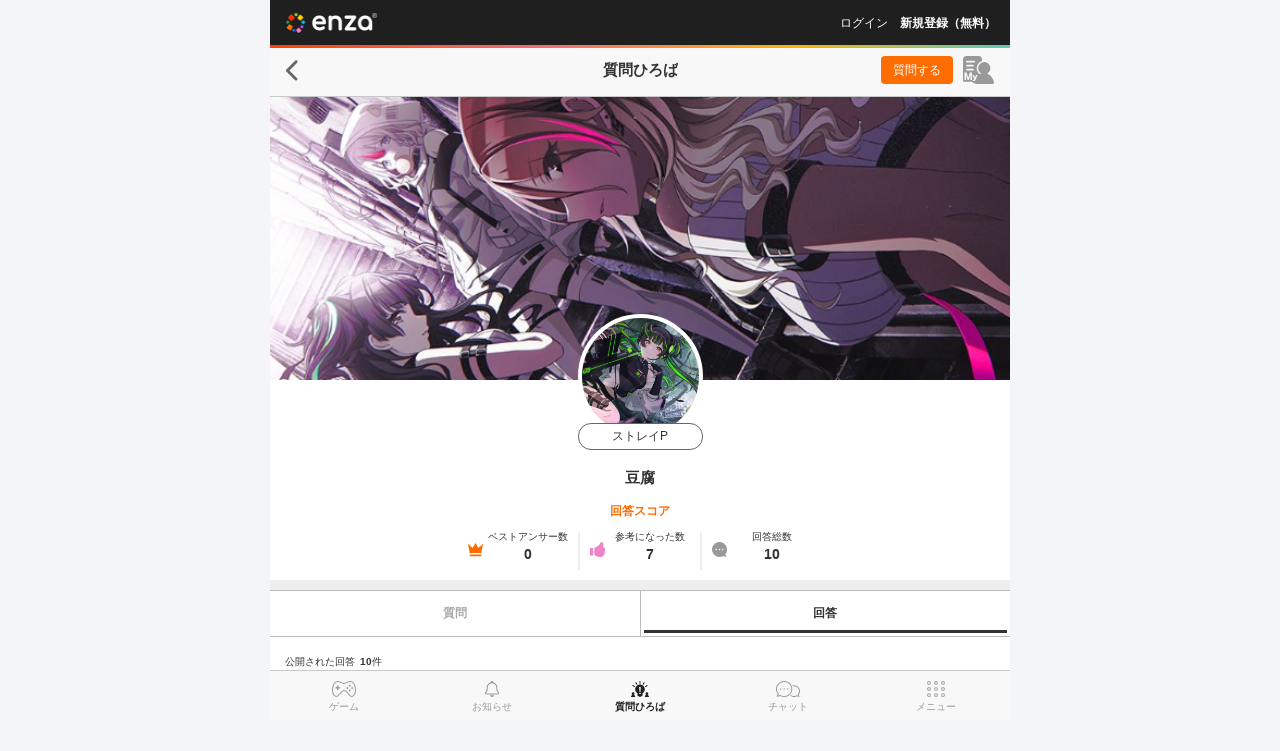

--- FILE ---
content_type: text/html; charset=UTF-8
request_url: https://enza.fun/minque/user/FQHMG4cRY7/answers
body_size: 20260
content:
<!doctype html><html lang="ja" prefix="og: http://ogp.me/ns#"><head><script id="gtm" nonce="a86413016576e9f87ec2137b468e46c5" data-gtm-script-nonce="a86413016576e9f87ec2137b468e46c5">(function(w,d,s,l,i){w[l]=w[l]||[];w[l].push({'gtm.start':new Date().getTime(),event:'gtm.js'});var f=d.getElementsByTagName(s)[0],j=d.createElement(s),dl=l!='dataLayer'?'&l='+l:'';j.async=true;j.src='https://www.googletagmanager.com/gtm.js?id='+i+dl+'&gtm_auth=4I10G_6n253UBwo4fPTSbA&gtm_preview=env-1&gtm_cookies_win=x';var n=d.querySelector('script[nonce]');n&&j.setAttribute('nonce',n.nonce||n.getAttribute('nonce'));f.parentNode.insertBefore(j,f);})(window,document,'script','dataLayer','GTM-MVC8LZD');</script><meta charSet="utf-8"/><meta name="viewport" content="width=device-width,initial-scale=1,maximum-scale=1,minimum-scale=0.99999,user-scalable=0,viewport-fit=cover"/><meta name="mobile-web-app-capable" content="yes"/><meta name="google-site-verification" content="GjDvmzABnIn4q6J0C6Q9A5d0irSsymVdK2Ne8HZGpKs"/><meta name="twitter:widgets:csp" content="on"/><title data-rh="true">豆腐の回答一覧 | みんなで解決！質問ひろば | enza</title><meta data-rh="true" name="description" content="わからないことはみんなに聞いてみよう！"/><meta data-rh="true" name="keyword" content="enza,エンザ,円座,えんざ,ゲーム,ブラウザゲーム,アイドルマスター シャイニーカラーズ,シャニマス,猫とドラゴン ⚔大人の協力バトル⚔,猫ドラ"/><meta data-rh="true" property="og:title" content="みんなで解決！質問ひろば | enza"/><meta data-rh="true" property="og:type" content="website"/><meta data-rh="true" property="og:url" content="https://enza.fun/minque/user/FQHMG4cRY7/answers"/><meta data-rh="true" property="og:image" content="https://enza.fun/images/58208d4b3210fd1ef132.png"/><meta data-rh="true" property="og:site_name" content="enza（エンザ）"/><meta data-rh="true" property="og:description" content="わからないことはみんなに聞いてみよう！"/><meta data-rh="true" name="twitter:card" content="summary"/><meta data-rh="true" name="twitter:site" content="@enza_official"/><meta data-rh="true" name="twitter:description" content="わからないことはみんなに聞いてみよう！"/><meta data-rh="true" name="twitter:title" content="みんなで解決！質問ひろば | enza"/><meta data-rh="true" name="twitter:image" content="https://enza.fun/images/58208d4b3210fd1ef132.png"/><link data-rh="true" rel="canonical" href="https://enza.fun/minque/user/FQHMG4cRY7/answers"/><link data-chunk="containers-minque-UserQuestionsPage" rel="preload" as="style" href="/fa00f4ed61417d6c8477.css" nonce="351841ff65c708650d10111d73a964ca"/><link data-chunk="enza" rel="preload" as="style" href="/fddb36efa87e6ad6a334.css" nonce="351841ff65c708650d10111d73a964ca"/><link data-chunk="enza" rel="preload" as="style" href="/f756c94216c0d458d471.css" nonce="351841ff65c708650d10111d73a964ca"/><link data-chunk="enza" rel="preload" as="script" href="/01eb2b388499b9b5e4cc.js" nonce="a86413016576e9f87ec2137b468e46c5"/><link data-chunk="enza" rel="preload" as="script" href="/2b1ac433ae14b5058164.js" nonce="a86413016576e9f87ec2137b468e46c5"/><link data-chunk="enza" rel="preload" as="script" href="/bd4b97d2f2338facd2fa.js" nonce="a86413016576e9f87ec2137b468e46c5"/><link data-chunk="enza" rel="preload" as="script" href="/a5e233f7ddb34b88b69b.js" nonce="a86413016576e9f87ec2137b468e46c5"/><link data-chunk="enza" rel="preload" as="script" href="/3d4b1ce3cbdad0b7f292.js" nonce="a86413016576e9f87ec2137b468e46c5"/><link data-chunk="enza" rel="preload" as="script" href="/a016e756b2ad5c1353d5.js" nonce="a86413016576e9f87ec2137b468e46c5"/><link data-chunk="enza" rel="preload" as="script" href="/c098084974ed8c0a318d.js" nonce="a86413016576e9f87ec2137b468e46c5"/><link data-chunk="enza" rel="preload" as="script" href="/4b21a374d69cce2fcb36.js" nonce="a86413016576e9f87ec2137b468e46c5"/><link data-chunk="enza" rel="preload" as="script" href="/8455db990dcebdc5a6e1.js" nonce="a86413016576e9f87ec2137b468e46c5"/><link data-chunk="enza" rel="preload" as="script" href="/10a3f00c7b373ece0cb5.js" nonce="a86413016576e9f87ec2137b468e46c5"/><link data-chunk="enza" rel="preload" as="script" href="/bb9007e915d4210e8462.js" nonce="a86413016576e9f87ec2137b468e46c5"/><link data-chunk="enza" rel="preload" as="script" href="/8c26325f6bf049fbf1f8.js" nonce="a86413016576e9f87ec2137b468e46c5"/><link data-chunk="enza" rel="preload" as="script" href="/104a0d7e8f2d05c04ea6.js" nonce="a86413016576e9f87ec2137b468e46c5"/><link data-chunk="enza" rel="preload" as="script" href="/efdee502618d856b5883.js" nonce="a86413016576e9f87ec2137b468e46c5"/><link data-chunk="enza" rel="preload" as="script" href="/b272c2ad580a73a891d3.js" nonce="a86413016576e9f87ec2137b468e46c5"/><link data-chunk="enza" rel="preload" as="script" href="/f97be113f103d8b4531d.js" nonce="a86413016576e9f87ec2137b468e46c5"/><link data-chunk="enza" rel="preload" as="script" href="/4a3f8ebbf181edcaf070.js" nonce="a86413016576e9f87ec2137b468e46c5"/><link data-chunk="enza" rel="preload" as="script" href="/7eb2bca6779b9e4d1c88.js" nonce="a86413016576e9f87ec2137b468e46c5"/><link data-chunk="enza" rel="preload" as="script" href="/37c3baefb4292b3ab5b4.js" nonce="a86413016576e9f87ec2137b468e46c5"/><link data-chunk="enza" rel="preload" as="script" href="/9168f0a9a19dfc03066b.js" nonce="a86413016576e9f87ec2137b468e46c5"/><link data-chunk="enza" rel="preload" as="script" href="/3e0d490239f245156c3d.js" nonce="a86413016576e9f87ec2137b468e46c5"/><link data-chunk="enza" rel="preload" as="script" href="/99551e995eeffa78a9a3.js" nonce="a86413016576e9f87ec2137b468e46c5"/><link data-chunk="enza" rel="preload" as="script" href="/2d7e0bbeb31dbbd79a68.js" nonce="a86413016576e9f87ec2137b468e46c5"/><link data-chunk="containers-minque-UserQuestionsPage" rel="preload" as="script" href="/8096dcf19b498d20c063.js" nonce="a86413016576e9f87ec2137b468e46c5"/><link data-chunk="containers-minque-UserQuestionsPage" rel="preload" as="script" href="/b400a468ee5fb5e5aa16.js" nonce="a86413016576e9f87ec2137b468e46c5"/><link data-chunk="containers-minque-UserQuestionsPage" rel="preload" as="script" href="/1c26c3f692bbc0dd3b4f.js" nonce="a86413016576e9f87ec2137b468e46c5"/><link data-chunk="containers-minque-UserQuestionsPage" rel="preload" as="script" href="/a17e17a0182de16e3b6b.js" nonce="a86413016576e9f87ec2137b468e46c5"/><link data-chunk="containers-minque-UserQuestionsPage" rel="preload" as="script" href="/fa00f4ed61417d6c8477.js" nonce="a86413016576e9f87ec2137b468e46c5"/><style nonce="351841ff65c708650d10111d73a964ca">a,abbr,acronym,address,applet,article,aside,audio,b,big,blockquote,body,canvas,caption,center,cite,code,dd,del,details,dfn,div,dl,dt,em,embed,fieldset,figcaption,figure,footer,form,h1,h2,h3,h4,h5,h6,header,hgroup,html,i,iframe,img,ins,kbd,label,legend,li,mark,menu,nav,object,ol,output,p,pre,q,ruby,s,samp,section,small,span,strike,strong,sub,summary,sup,table,tbody,td,tfoot,th,thead,time,tr,tt,u,ul,var,video{border:0;font:inherit;font-size:100%;margin:0;padding:0;vertical-align:initial}article,aside,details,figcaption,figure,footer,header,hgroup,menu,nav,section{display:block}body{line-height:1}ol,ul{list-style:none}blockquote,q{quotes:none}blockquote:after,blockquote:before,q:after,q:before{content:"";content:none}table{border-collapse:collapse;border-spacing:0}a,abbr,acronym,address,applet,article,aside,audio,b,big,blockquote,body,canvas,caption,center,cite,code,dd,del,details,dfn,div,dl,dt,em,embed,fieldset,figcaption,figure,footer,form,h1,h2,h3,h4,h5,h6,header,hgroup,html,i,iframe,img,ins,kbd,label,legend,li,mark,menu,nav,object,ol,output,p,pre,q,ruby,s,samp,section,small,span,strike,strong,sub,summary,sup,table,tbody,td,tfoot,th,thead,time,tr,tt,u,ul,var,video{font-weight:inherit;word-wrap:inherit;color:inherit;font-style:inherit;text-decoration:inherit;word-break:inherit;-webkit-tap-highlight-color:transparent}body,html{color:#333;font-family:Hiragino Kaku Gothic ProN,メイリオ,Helvetica,sans-serif;font-style:normal;font-weight:400;word-wrap:break-word;height:100%;text-decoration:none;width:100%;word-break:normal}textarea{border:none;box-shadow:none;overflow:auto}button{background-color:initial;border:none;color:#666;padding:0}[role=button],button{cursor:pointer}button,input,textarea{-webkit-appearance:none;appearance:none}a,button,img,input,select,textarea{box-sizing:border-box}input,textarea{font-family:inherit}input[type=tel]{border-radius:0;margin:0}input[type=search]::-webkit-search-cancel-button,input[type=search]::-webkit-search-decoration,input[type=search]::-webkit-search-results-button,input[type=search]::-webkit-search-results-decoration{display:none}[role=button]:focus,a:focus,button:focus,input:focus,select:focus,textarea:focus{outline-style:none;outline-width:0}mark{background-color:initial}body{background-color:#fff;-webkit-text-size-adjust:100%;text-size-adjust:100%}@media (min-width:740px){body{background-color:#f4f5f7}}#main{height:100%;margin:0;padding:0}.app-noscript{align-items:center;background:#00000080;border-radius:10px;color:#fff;display:flex;height:100px;justify-content:center;left:50%;line-height:1.5;position:fixed;top:50%;transform:translate(-50%,-50%);white-space:pre-line;width:calc(100% - 64px);z-index:1000}</style><style id="rfm-style" nonce="351841ff65c708650d10111d73a964ca"></style><link data-chunk="enza" rel="stylesheet" href="/f756c94216c0d458d471.css" nonce="351841ff65c708650d10111d73a964ca"/><link data-chunk="enza" rel="stylesheet" href="/fddb36efa87e6ad6a334.css" nonce="351841ff65c708650d10111d73a964ca"/><link data-chunk="containers-minque-UserQuestionsPage" rel="stylesheet" href="/fa00f4ed61417d6c8477.css" nonce="351841ff65c708650d10111d73a964ca"/><link rel="apple-touch-startup-image" href="/images/static/apple-touch-startup.png"/><link rel="apple-touch-icon" sizes="180x180" href="/images/static/apple-touch-icon180.png"/><link rel="icon" type="image/png" sizes="192x192" href="/images/static/favicon192.png"/><link rel="manifest" href="/manifest.enza.json?_t=1749005068176"/><script data-rh="true" type="application/ld+json" nonce="a86413016576e9f87ec2137b468e46c5">{"@context":"https://schema.org","@type":"BreadcrumbList","itemListElement":[{"item":"https://enza.fun/minque","name":"質問ひろば","@type":"ListItem","position":1},{"item":"https://enza.fun/minque/user/FQHMG4cRY7/answers","name":"豆腐の回答一覧","@type":"ListItem","position":2}]}</script></head><body><noscript><iframe title="gtm" src="https://www.googletagmanager.com/ns.html?id=GTM-MVC8LZD&gtm_auth=4I10G_6n253UBwo4fPTSbA&gtm_preview=env-1&gtm_cookies_win=x" height="0" width="0" style="display:none;visibility:hidden"></iframe></noscript><noscript><p class='app-noscript'>ブラウザのJavaScriptがオフになっております。JavaScriptをオンにして更新してください。</p></noscript><div id="main"><div class="sft6n30"><div class="sft6n30 sft6n38 sft6n39"><div class="_1vll2d71"><div class="_1vll2d73 _1vll2d74" style="min-height:calc(100vh - 168px)"><div><header class="z20o4v0"><a style="background-image:url(&quot;[data-uri]&quot;);background-size:91px 20px;width:91px;height:20px" class="_1tfpavp0" href="/"></a></header><div class="sticky-outer-wrapper _1vll2d75"><div class="sticky-inner-wrapper" style="position:relative;top:0px"><div class="_117w1d20"></div></div></div><div class="_419dzk0" style="min-height:calc(100vh - 98px)"><div class="sticky-outer-wrapper"><div class="sticky-inner-wrapper _1kmnhso6 _1kmnhso7 _1sdolh70" style="position:relative;top:0px"><div class="_1kmnhso0"><a style="background-image:url(&quot;[data-uri]&quot;);background-size:12px 21px;width:12px;height:21px" class="_1tfpavp0 _1kmnhso3" href="/minque"></a><div class="_1kmnhso8"><h1 class="_1kmnhso9">質問ひろば</h1><span></span></div><div class="_1kmnhsob _42rctu0"><span class="_5rm6pr0"><a class="_896ssh0 minqueGoToMakeAQuestionButton" href="/minque/makeAQuestion">質問する</a><a class="u7nhkf0 _5rm6pr1" title="マイページ" href="/minque/my/questions"><svg xmlns="http://www.w3.org/2000/svg" viewBox="0 0 31 28" width="1em" height="1em" fill="currentColor" class="u7nhkf1"><path d="M15.55 0H3.46A3.42 3.42 0 0 0 1 1a3.4 3.4 0 0 0-1 2.43V24.5c0 .8 0 1.35 1 1.35h8.07c0 .65 3.72 2.15 4.7 2.15h15.05c1.42 0 2.59-.51 2-2.36-1.08-3.76-3.48-6.91-6.77-8.07a6 6 0 0 0 1-10.12 6.14 6.14 0 0 0-7.53 0 6 6 0 0 0 1 10.12 6 6 0 0 0-.71.29 3.7 3.7 0 0 1-1.24 0 3.4 3.4 0 0 1-1-.65A7.55 7.55 0 0 1 15.78 7 7.64 7.64 0 0 1 19 5V3.43A3.45 3.45 0 0 0 15.55 0M9.92 14.55h-6a.83.83 0 0 1-.61-.26.8.8 0 0 1-.26-.6.83.83 0 0 1 .26-.61.86.86 0 0 1 .61-.25h6a.85.85 0 0 1 .86.86.87.87 0 0 1-.86.86m-6.85-4.9a.75.75 0 0 1 .07-.33.9.9 0 0 1 .19-.32.75.75 0 0 1 .28-.18.7.7 0 0 1 .33-.07h5.91a1 1 0 0 1 .34.06 1 1 0 0 1 .29.18.9.9 0 0 1 .19.28.8.8 0 0 1 .07.34.75.75 0 0 1-.07.33.8.8 0 0 1-.19.29 1 1 0 0 1-.29.18 1 1 0 0 1-.34.06H3.94a.83.83 0 0 1-.61-.26.8.8 0 0 1-.26-.56m8.33-3.18H3.94a.9.9 0 0 1-.34-.06.8.8 0 0 1-.29-.18.8.8 0 0 1-.2-.29.75.75 0 0 1-.11-.33.8.8 0 0 1 .07-.34.9.9 0 0 1 .24-.27.8.8 0 0 1 .29-.18.9.9 0 0 1 .34-.06h7.46a1 1 0 0 1 .34.06A.8.8 0 0 1 12 5a1.1 1.1 0 0 1 .2.28 1 1 0 0 1 .06.34.9.9 0 0 1-.06.33 1 1 0 0 1-.2.29.8.8 0 0 1-.29.18 1 1 0 0 1-.31.05m-5.08 16.2A8.4 8.4 0 0 0 6 24H4.52a8.6 8.6 0 0 0-.36-1.33l-.77-2.4c0-.05-.25-.89-.28-1C3.05 19.08 3 19 3 19v-.09c0 .57.08 1.31.08 1.79v2a10 10 0 0 0 .05 1.3H1.49a11 11 0 0 0 .07-1.4v-4.69a14 14 0 0 0-.07-1.41h2.19A7.3 7.3 0 0 0 4 17.77l1.25 3.89 1.23-3.89a6 6 0 0 0 .31-1.27H9a11 11 0 0 0-.06 1.41v4.69A10 10 0 0 0 9 24H7.36a11 11 0 0 0 .06-1.4v-3.79.11a13 13 0 0 1-.35 1.24Zm4.8.82.15-.32L9.92 20a9 9 0 0 0-.43-1h1.56a5.7 5.7 0 0 0 .28 1l.67 1.7.64-1.7a5.3 5.3 0 0 0 .31-1h1.55l-.43 1-1.64 4a1.56 1.56 0 0 1-1.62 1 4 4 0 0 1-1-.13l.19-1.19a1 1 0 0 0 .56.16.6.6 0 0 0 .56-.35"></path></svg></a></span></div></div></div></div><div class="klhvnc0"><div class="d9kiow0" style="background-image:url(https://image.enza.fun/store/user_profile/cover/162904493035714a8c-765f-48d0-95ba-32df7530bfe7)"></div><div class="klhvnc1"><button type="button" class="vfwd3b1 user-icon"><img src="https://image.enza.fun/store/user/icon/162904492783a862cb-b179-46f1-872d-a8b6f058be24" class="vfwd3b0 vfwd3b0 vfwd3bc vfwd3b8" aria-label="ユーザーアバター"/><div class="vfwd3b2 vfwd3b8">ストレイP</div></button></div><div class="klhvnc3">豆腐</div></div><dl class="_7scblq0"><dt class="_7scblq4">回答スコア</dt><dd><dl class="_7scblq1"><dt><img src="[data-uri]" class="_7scblq5" alt="ベストアンサー数"/></dt><div class="_7scblq2 _7scblq3"><dt class="_7scblq6">ベストアンサー数</dt><dd class="_7scblq7">0</dd></div><dt><img src="[data-uri]" class="_7scblq5" alt="参考になった数"/></dt><div class="_7scblq2 _7scblq3"><dt class="_7scblq6">参考になった数</dt><dd class="_7scblq7">7</dd></div><dt><img src="[data-uri]" class="_7scblq5" alt="回答総数"/></dt><div class="_7scblq2"><dt class="_7scblq6">回答総数</dt><dd class="_7scblq7">10</dd></div></dl></dd></dl><nav class="_13laf580"><a class="_19t1orj0" href="/minque/user/FQHMG4cRY7/questions"><span class="_19t1orj2">質問</span></a><a class="_19t1orj0 _19t1orj1" href="/minque/user/FQHMG4cRY7/answers"><span class="_19t1orj2">回答</span><i class="_19t1orj3"></i></a></nav><div class="_1kljj5i0"><span class="_1kljj5i4"><span class="_1kljj5i2">公開された回答</span><span class="_1kljj5i3">10</span>件</span></div><ul class="irwxu00 swhgov0"><li class="irwxu01"><div class="_1b8guly0"><a href="/minque/2365"><div class="_1b8guly1"><p class="_1b8guly2 _42rctuq" title="da or viを4つ、voを4つであっていますね。また、思い出のバフはリンク追撃の消去対象になります">da or viを4つ、voを4つであっていますね。また、思い出のバフはリンク追撃の消去対象になります</p><div class="_1b8guly3"><svg xmlns="http://www.w3.org/2000/svg" width="1em" height="1em" viewBox="0 0 140 280" fill="currentColor" class="_1b8guly4"><path d="M14 280a14 14 0 0 1-10.47-23.3L107.27 140 3.53 23.3A14 14 0 0 1 24.47 4.7l112 126a14 14 0 0 1 0 18.61l-112 126A14 14 0 0 1 14 280"></path></svg></div></div><div class="_1b8guly5"><div class="_1b8guly6"><span class="_1b8guly7" title="2021/04/05 23:20">2021/04/05</span><span class="_1b8gulyd"><img src="[data-uri]" class="_1b8gulye" alt="参考になった"/><span class="_1b8guly8">0</span></span></div></div></a></div></li><li class="irwxu01"><div class="_1b8guly0"><a href="/minque/2360"><div class="_1b8guly1"><p class="_1b8guly2 _42rctuq" title="　ガチャで排出される恒常SSRサポートでおすすめなのは
Vo→【霧・霧・奇・譚】幽谷霧子、【凛世夕町物語】杜野凛世
Da→【奇・綺・甘・甘】幽谷霧子、【あめ、ゆき、はれ】芹沢あさひ
Vi→【スパイシーベリィデコレイト】黛冬優子、【身支度はお任せ☆】大崎甜花
あたりがおすすめです。どれも未特訓でも使いやすいです。
　
　また、今開催中のイベントの配布SSR【scoop up scraps】八宮めぐるが結構お勧めです。簡単に最大まで特訓できることやレベルが最大になるとVi3倍のアピールを使えることも強いですしオーディションマスタリーMeを持っていますのでオーディションで１位になった時は多少ですがメンタル値を上げることもできます。ほかにもSRにはなりますがオーディションマスタリーspを持っている【by to illuminate】櫻木真乃や【魔法の階段を上って】風野灯織はゲストに置いておくとかなり便利です。

また、序盤はSSRの特訓があまりできていない状態だと思いますので最大特訓してあるＳRサポートと交えて使うのがいいともいます。">　ガチャで排出される恒常SSRサポートでおすすめなのは
Vo→【霧・霧・奇・譚】幽谷霧子、【凛世夕町物語】杜野凛世
Da→【奇・綺・甘・甘】幽谷霧子、【あめ、ゆき、はれ】芹沢あさひ
Vi→【スパイシーベリィデコレイト】黛冬優子、【身支度はお任せ☆】大崎甜花
あたりがおすすめです。どれも未特訓でも使いやすいです。
　
　また、今開催中のイベントの配布SSR【scoop up scraps】八宮めぐるが結構お勧めです。簡単に最大まで特訓できることやレベルが最大になるとVi3倍のアピールを使えることも強いですしオーディションマスタリーMeを持っていますのでオーディションで１位になった時は多少ですがメンタル値を上げることもできます。ほかにもSRにはなりますがオーディションマスタリーspを持っている【by to illuminate】櫻木真乃や【魔法の階段を上って】風野灯織はゲストに置いておくとかなり便利です。

また、序盤はSSRの特訓があまりできていない状態だと思いますので最大特訓してあるＳRサポートと交えて使うのがいいともいます。</p><div class="_1b8guly3"><svg xmlns="http://www.w3.org/2000/svg" width="1em" height="1em" viewBox="0 0 140 280" fill="currentColor" class="_1b8guly4"><path d="M14 280a14 14 0 0 1-10.47-23.3L107.27 140 3.53 23.3A14 14 0 0 1 24.47 4.7l112 126a14 14 0 0 1 0 18.61l-112 126A14 14 0 0 1 14 280"></path></svg></div></div><div class="_1b8guly5"><div class="_1b8guly6"><span class="_1b8guly7" title="2021/04/03 19:02">2021/04/03</span><span class="_1b8gulyd"><img src="[data-uri]" class="_1b8gulye" alt="参考になった"/><span class="_1b8guly8">1</span></span></div></div></a></div></li><li class="irwxu01"><div class="_1b8guly0"><a href="/minque/1679"><div class="_1b8guly1"><p class="_1b8guly2 _42rctuq" title="もうすぐ半年です。">もうすぐ半年です。</p><div class="_1b8guly3"><svg xmlns="http://www.w3.org/2000/svg" width="1em" height="1em" viewBox="0 0 140 280" fill="currentColor" class="_1b8guly4"><path d="M14 280a14 14 0 0 1-10.47-23.3L107.27 140 3.53 23.3A14 14 0 0 1 24.47 4.7l112 126a14 14 0 0 1 0 18.61l-112 126A14 14 0 0 1 14 280"></path></svg></div></div><div class="_1b8guly5"><div class="_1b8guly6"><span class="_1b8guly7" title="2021/03/22 04:27">2021/03/22</span><span class="_1b8gulyd"><img src="[data-uri]" class="_1b8gulye" alt="参考になった"/><span class="_1b8guly8">1</span></span></div></div></a></div></li><li class="irwxu01"><div class="_1b8guly0"><a href="/minque/2042"><div class="_1b8guly1"><p class="_1b8guly2 _42rctuq" title="ほしいアイドルの所属しているユニットの子を狙いの子以外ホームに設定します(甘奈の場合は甜花、千雪)。私はこの方法で天井しました。">ほしいアイドルの所属しているユニットの子を狙いの子以外ホームに設定します(甘奈の場合は甜花、千雪)。私はこの方法で天井しました。</p><div class="_1b8guly3"><svg xmlns="http://www.w3.org/2000/svg" width="1em" height="1em" viewBox="0 0 140 280" fill="currentColor" class="_1b8guly4"><path d="M14 280a14 14 0 0 1-10.47-23.3L107.27 140 3.53 23.3A14 14 0 0 1 24.47 4.7l112 126a14 14 0 0 1 0 18.61l-112 126A14 14 0 0 1 14 280"></path></svg></div></div><div class="_1b8guly5"><div class="_1b8guly6"><span class="_1b8guly7" title="2021/03/20 19:40">2021/03/20</span><span class="_1b8gulyd"><img src="[data-uri]" class="_1b8gulye" alt="参考になった"/><span class="_1b8guly8">2</span></span></div></div></a></div></li><li class="irwxu01"><div class="_1b8guly0"><a href="/minque/1763"><div class="_1b8guly1"><p class="_1b8guly2 _42rctuq" title="スパイシーベリィデコレイトですかね。初めて当てたssrで且つ今でも現役です">スパイシーベリィデコレイトですかね。初めて当てたssrで且つ今でも現役です</p><div class="_1b8guly3"><svg xmlns="http://www.w3.org/2000/svg" width="1em" height="1em" viewBox="0 0 140 280" fill="currentColor" class="_1b8guly4"><path d="M14 280a14 14 0 0 1-10.47-23.3L107.27 140 3.53 23.3A14 14 0 0 1 24.47 4.7l112 126a14 14 0 0 1 0 18.61l-112 126A14 14 0 0 1 14 280"></path></svg></div></div><div class="_1b8guly5"><div class="_1b8guly6"><span class="_1b8guly7" title="2021/03/16 05:57">2021/03/16</span><span class="_1b8gulyd"><img src="[data-uri]" class="_1b8gulye" alt="参考になった"/><span class="_1b8guly8">0</span></span></div></div></a></div></li><li class="irwxu01"><div class="_1b8guly0"><a href="/minque/1527"><div class="_1b8guly1"><p class="_1b8guly2 _42rctuq" title="引けます。絶対引けるってくらいの気持ちで行くとよく引けたりします。">引けます。絶対引けるってくらいの気持ちで行くとよく引けたりします。</p><div class="_1b8guly3"><svg xmlns="http://www.w3.org/2000/svg" width="1em" height="1em" viewBox="0 0 140 280" fill="currentColor" class="_1b8guly4"><path d="M14 280a14 14 0 0 1-10.47-23.3L107.27 140 3.53 23.3A14 14 0 0 1 24.47 4.7l112 126a14 14 0 0 1 0 18.61l-112 126A14 14 0 0 1 14 280"></path></svg></div></div><div class="_1b8guly5"><div class="_1b8guly6"><span class="_1b8guly7" title="2021/03/13 04:22">2021/03/13</span><span class="_1b8gulyd"><img src="[data-uri]" class="_1b8gulye" alt="参考になった"/><span class="_1b8guly8">0</span></span></div></div></a></div></li><li class="irwxu01"><div class="_1b8guly0"><a href="/minque/1546"><div class="_1b8guly1"><p class="_1b8guly2 _42rctuq" title="ストレイPだったのとバナコインキャンペーンでちょうどコインがあったので買いましたね。">ストレイPだったのとバナコインキャンペーンでちょうどコインがあったので買いましたね。</p><div class="_1b8guly3"><svg xmlns="http://www.w3.org/2000/svg" width="1em" height="1em" viewBox="0 0 140 280" fill="currentColor" class="_1b8guly4"><path d="M14 280a14 14 0 0 1-10.47-23.3L107.27 140 3.53 23.3A14 14 0 0 1 24.47 4.7l112 126a14 14 0 0 1 0 18.61l-112 126A14 14 0 0 1 14 280"></path></svg></div></div><div class="_1b8guly5"><div class="_1b8guly6"><span class="_1b8guly7" title="2021/03/12 20:08">2021/03/12</span><span class="_1b8gulyd"><img src="[data-uri]" class="_1b8gulye" alt="参考になった"/><span class="_1b8guly8">1</span></span></div></div></a></div></li><li class="irwxu01"><div class="_1b8guly0"><a href="/minque/1335"><div class="_1b8guly1"><p class="_1b8guly2 _42rctuq" title="恒常は全部スルーして担当の限定だけ狙ってます。だいたいガチャに望む頃には天井分溜まってます">恒常は全部スルーして担当の限定だけ狙ってます。だいたいガチャに望む頃には天井分溜まってます</p><div class="_1b8guly3"><svg xmlns="http://www.w3.org/2000/svg" width="1em" height="1em" viewBox="0 0 140 280" fill="currentColor" class="_1b8guly4"><path d="M14 280a14 14 0 0 1-10.47-23.3L107.27 140 3.53 23.3A14 14 0 0 1 24.47 4.7l112 126a14 14 0 0 1 0 18.61l-112 126A14 14 0 0 1 14 280"></path></svg></div></div><div class="_1b8guly5"><div class="_1b8guly6"><span class="_1b8guly7" title="2021/03/10 14:39">2021/03/10</span><span class="_1b8gulyd"><img src="[data-uri]" class="_1b8gulye" alt="参考になった"/><span class="_1b8guly8">0</span></span></div></div></a></div></li><li class="irwxu01"><div class="_1b8guly0"><a href="/minque/930"><div class="_1b8guly1"><p class="_1b8guly2 _42rctuq" title="TrueEnd自体は最初のWing研修でもらえるカードだけでも十分可能ですが、手持ちが豊かになればなるほど安定します(もちろん決勝の流行とカード運で失敗するときもあります)。
また、アイテムは営業で手に入る約束のコロンやタルトを使うだけでも楽になったりします。
True攻略で一番しんどいのは決勝Vo1位だと思いますがそこ以外はNPCの動きを理解するとうまく行ったりします。">TrueEnd自体は最初のWing研修でもらえるカードだけでも十分可能ですが、手持ちが豊かになればなるほど安定します(もちろん決勝の流行とカード運で失敗するときもあります)。
また、アイテムは営業で手に入る約束のコロンやタルトを使うだけでも楽になったりします。
True攻略で一番しんどいのは決勝Vo1位だと思いますがそこ以外はNPCの動きを理解するとうまく行ったりします。</p><div class="_1b8guly3"><svg xmlns="http://www.w3.org/2000/svg" width="1em" height="1em" viewBox="0 0 140 280" fill="currentColor" class="_1b8guly4"><path d="M14 280a14 14 0 0 1-10.47-23.3L107.27 140 3.53 23.3A14 14 0 0 1 24.47 4.7l112 126a14 14 0 0 1 0 18.61l-112 126A14 14 0 0 1 14 280"></path></svg></div></div><div class="_1b8guly5"><div class="_1b8guly6"><span class="_1b8guly7" title="2021/03/07 03:43">2021/03/07</span><span class="_1b8gulyd"><img src="[data-uri]" class="_1b8gulye" alt="参考になった"/><span class="_1b8guly8">1</span></span></div></div></a></div></li><li class="irwxu01"><div class="_1b8guly0"><a href="/minque/788"><div class="_1b8guly1"><p class="_1b8guly2 _42rctuq" title="僕が持っているカードの中では【starring F】黛冬優子がおすすめです。冬優子の昔話がメインになっているので見ごたえがあります。">僕が持っているカードの中では【starring F】黛冬優子がおすすめです。冬優子の昔話がメインになっているので見ごたえがあります。</p><div class="_1b8guly3"><svg xmlns="http://www.w3.org/2000/svg" width="1em" height="1em" viewBox="0 0 140 280" fill="currentColor" class="_1b8guly4"><path d="M14 280a14 14 0 0 1-10.47-23.3L107.27 140 3.53 23.3A14 14 0 0 1 24.47 4.7l112 126a14 14 0 0 1 0 18.61l-112 126A14 14 0 0 1 14 280"></path></svg></div></div><div class="_1b8guly5"><div class="_1b8guly6"><span class="_1b8guly7" title="2021/03/05 20:55">2021/03/05</span><span class="_1b8gulyd"><img src="[data-uri]" class="_1b8gulye" alt="参考になった"/><span class="_1b8guly8">1</span></span></div></div></a></div></li></ul><nav class="_4hgkvm0 _419dzk1"><span>1<!-- -->/<!-- -->1</span></nav></div><footer class="_1p643h50 _42rctui"><a class="_1p643h51" href="/game"><svg xmlns="http://www.w3.org/2000/svg" width="1em" height="1em" viewBox="0 0 412 280" fill="currentColor" class="_1p643h55"><path d="M313 16.47a52 52 0 0 1 9.33.86c21.22 3.78 49.45 20.18 63.4 76.81 12.71 51.61 12 73.38 3.38 112.61-4.89 22.29-28.58 56.71-50.1 56.78-19.18 0-41.24-29.92-57.34-51.77-10-13.53-18.59-25.22-27.43-32.48-16.36-13.43-30.73-19.69-45.21-19.69-10.69 0-21.31 3.44-32.47 10.51-10.57 6.69-21.8 19.87-36 36.56-19.29 22.65-48.45 56.87-67.4 56.87C52 263.46 28.54 229.38 23 206.44c-9.49-39.57-8.78-62.66 3.45-112.31 13.91-56.62 42.16-73 63.38-76.8a48 48 0 0 1 8.41-.76c13.86 0 33.72 6.56 68.51 22.62a88.4 88.4 0 0 0 39.32 9.28 88.1 88.1 0 0 0 39.36-9.31c32.76-15.91 53-22.7 67.52-22.7M313 0c-16.11 0-36.57 5.83-74.72 24.36A71.4 71.4 0 0 1 206.11 32a71.4 71.4 0 0 1-32.17-7.65C134.77 6.26 114.44.1 98.28.1A64 64 0 0 0 87 1.11C60.08 5.91 26.14 26.54 10.5 90.2-2.38 142.46-3 168.61 7 210.28c6.11 25.42 32.95 69.61 66.09 69.72h.1c40.5 0 87.69-80.48 112.18-96 8.26-5.24 15.9-8 23.65-8 10.69 0 21.61 5.15 34.76 15.95 22.67 18.62 54.78 88 95.22 88h.11c33.14-.11 60.47-44.17 66.07-69.72 9.45-43.06 9.4-67.82-3.47-120.08C386 26.54 352.12 5.91 325.21 1.11A69 69 0 0 0 313 0"></path><path d="M304.56 98.82a16.47 16.47 0 0 0 .53-32.94 16.47 16.47 0 0 0-.52 32.94Zm0 82.35a16.47 16.47 0 0 0 .53-32.94 16.47 16.47 0 0 0-.52 32.94Zm24.97-57.9a16.47 16.47 0 0 0 32.94.53 16.47 16.47 0 0 0-32.94-.52Zm-82.35 0a16.47 16.47 0 0 0 32.94.53 16.47 16.47 0 0 0-32.94-.52Zm93.92-15.69h.01zm-213.34-.52h-16.47V90.59a12.35 12.35 0 0 0-24.71 0v16.47H70.12a12.35 12.35 0 0 0 0 24.71h16.47v16.47a12.35 12.35 0 0 0 24.71 0v-16.48h16.47a12.35 12.35 0 0 0 0-24.71Z"></path></svg><span class="_1p643h5a">ゲーム</span></a><a class="_1p643h51" href="/news"><svg xmlns="http://www.w3.org/2000/svg" viewBox="0 0 257.92 280" width="1em" height="1em" fill="currentColor" class="_1p643h56"><path d="M128.92 280c18.34 0 33.85-12.6 39.06-29.3H89.86c5.22 16.7 20.72 29.3 39.06 29.3m97.66-166c0-42.65-30.83-80.17-71.62-91.15C154.54 9.56 142.22 0 128.92 0s-25.68 9.51-26 22.83C62.74 34.18 31.26 72.8 31.26 114c0 43.87-5.89 56.16-22.79 74.87C.24 198-2.22 208.64 2 218.15c4.47 10.15 17.57 16.53 32.46 16.53h188.33c14.61 0 28.36-6 33.09-16.53 4.35-9.71 1.42-23.55-6.51-32.55-15.56-17.66-22.79-24.49-22.79-71.6m9.77 97.66c-2 4.48-7.85 6.45-13.56 6.57H34.42c-5.88 0-11.2-2.65-12.93-6.57-1.5-3.41-.71-8.55 3.06-12.7 21.05-23.2 26.27-39.05 26.24-85 0-40.6 36.14-74.88 78.13-74.88 43.49 0 78.13 32.83 78.13 74.88 0 49 8.72 61.91 28.55 84.42 3.66 4.16 2.4 9.48.75 13.26Z"></path></svg><span class="_1p643h5a">お知らせ</span></a><a aria-current="page" class="_1p643h51 _1p643h52" href="/minque"><svg xmlns="http://www.w3.org/2000/svg" viewBox="0 0 308 280" width="1em" height="1em" fill="currentColor" class="_1p643h57"><path d="M71.86 271.14c-4-14.13-13-26-25.26-30.32a22.69 22.69 0 1 0-20.85 0C13.5 245.18 4.55 257 .49 271.14c-2 6.93 2.36 8.86 7.64 8.86 6.2 0 17-.09 28.05-.19 11 .1 21.84.19 28 .19 5.32 0 9.67-1.93 7.68-8.86m235.65 0c-4.06-14.13-13-26-25.26-30.32a22.69 22.69 0 1 0-20.85 0c-12.25 4.36-21.21 16.19-25.26 30.32-2 6.93 2.36 8.86 7.64 8.86 6.2 0 17-.09 28-.19 11.05.1 21.85.19 28.05.19 5.32 0 9.67-1.93 7.68-8.86M153.62 61.62c-45 0-81.6 37.06-81.6 82.6a83.6 83.6 0 0 0 10.39 40.37 82.4 82.4 0 0 0 28 29.69V248a20.09 20.09 0 0 0 19.94 20.2h7.49a17.51 17.51 0 0 0 32.58 0h7.49a20.1 20.1 0 0 0 19.91-20.2v-34.35a82.55 82.55 0 0 0 27.27-29.6 83.44 83.44 0 0 0 10.14-39.83c0-45.54-36.61-82.6-81.61-82.6m11.29 165.77h-22.42V206h22.42Zm-2.17-52.24c-.31 9.22-.31 9.22-.31 11.41a56 56 0 0 0 .31 6.57h-18.08c.15-3.28.31-4.85.31-6.72 0-1.72 0-1.72-.46-11.26 0 0-6-67.89-6.65-72.27h31.53c-.46 4.22-6.65 72.27-6.65 72.27"></path><rect width="18.4" height="47.55" x="144.42" rx="9.01"></rect><path d="M205.4 62.9a9.14 9.14 0 0 0 12.6-3.41l14.39-25.22A9.38 9.38 0 0 0 229 21.55 9.14 9.14 0 0 0 216.42 25L202 50.18a9.38 9.38 0 0 0 3.4 12.72m-102.78 0A9.38 9.38 0 0 0 106 50.18L91.57 24.9A9.14 9.14 0 0 0 79 21.5a9.37 9.37 0 0 0-3.37 12.72l14.42 25.27a9.14 9.14 0 0 0 12.57 3.41m-34.88 37.4a9 9 0 0 1-12.42 3.37L30.16 89a9.26 9.26 0 0 1-3.33-12.6A9 9 0 0 1 39.25 73l25.16 14.7a9.25 9.25 0 0 1 3.33 12.6m172.56.01a9.14 9.14 0 0 0 12.57 3.41l24.91-14.56a9.37 9.37 0 0 0 3.37-12.72A9.15 9.15 0 0 0 268.58 73l-24.92 14.59a9.36 9.36 0 0 0-3.36 12.72"></path></svg><span class="_1p643h5a">質問ひろば</span></a><a class="_1p643h51" href="/chat"><svg xmlns="http://www.w3.org/2000/svg" width="1em" height="1em" viewBox="0 0 412 280" fill="currentColor" class="_1p643h58"><path d="M140 16.47c68 0 123.25 55.42 123.25 123.53S208 263.53 139.84 263.53a123.1 123.1 0 0 1-53.75-12.43 25.86 25.86 0 0 0-11.7-2.35c-7.42 0-18.86 1.94-36 6.18 9-13.64 14.81-27.13 4.67-38.64C26.14 197 16.82 170 16.82 140A123.37 123.37 0 0 1 140 16.47M140 0C62.89 0 .35 62.68.35 140c0 33 10.18 64.24 30.37 87.16 5.14 5.84-8.36 21.68-19.77 38-4.5 6.45-2.88 12.23 4.51 12.23a21.2 21.2 0 0 0 5.59-.86c18.19-5 42.53-11.33 53.35-11.33a10.9 10.9 0 0 1 4.46.68 138.86 138.86 0 0 0 61 14.11h.14c77.15 0 139.69-62.68 139.69-140S217.18 0 140 0"></path><path d="M79.61 127.51A12.5 12.5 0 1 1 66.48 140a12.82 12.82 0 0 1 13.13-12.49m61 0A12.5 12.5 0 1 1 127.47 140a12.82 12.82 0 0 1 13.13-12.49Zm61 0A12.5 12.5 0 1 1 188.46 140a12.82 12.82 0 0 1 13.13-12.49Zm187.71 113.64c14.84-16.86 22.33-39.86 22.33-64.09a102.33 102.33 0 0 0-128.53-99.53A155 155 0 0 1 289 93a86.21 86.21 0 0 1 106.2 84c0 21-6.47 39.86-18.22 53.21-6.94 7.88-6 16.39-2 24.81-7.78-1.64-13.52-2.41-17.71-2.41a23.5 23.5 0 0 0-10.52 2.17 85.85 85.85 0 0 1-91.11-10 157 157 0 0 1-11.82 11.75A102.14 102.14 0 0 0 308.94 280h.14a102.1 102.1 0 0 0 44.84-10.37 8 8 0 0 1 3.28-.5c8 0 25.85 4.62 39.23 8.33a15.6 15.6 0 0 0 4.11.63c5.43 0 6.62-4.25 3.31-9-8.38-12-18.31-23.65-14.53-27.94"></path></svg><span class="_1p643h5a">チャット</span></a><a class="_1p643h51" href="/menu"><svg xmlns="http://www.w3.org/2000/svg" width="1em" height="1em" viewBox="0 0 316 280" fill="currentColor" class="_1p643h59"><path d="M34.86 0a32.94 32.94 0 1 0 32.55 33.33A33.13 33.13 0 0 0 34.85 0Zm-.58 49.41a16.47 16.47 0 0 1 .38-32.94 16.47 16.47 0 1 1-.39 32.94ZM158.39 0a32.94 32.94 0 1 0 32.56 33.32A33.13 33.13 0 0 0 158.38 0Zm-.58 49.41a16.47 16.47 0 0 1 .38-32.94 16.47 16.47 0 1 1-.39 32.94ZM281.92 0a32.94 32.94 0 1 0 32.56 33.32A33.13 33.13 0 0 0 281.91 0Zm-.58 49.41a16.47 16.47 0 0 1 .38-32.94 16.47 16.47 0 1 1-.39 32.94ZM34.86 107.06a32.94 32.94 0 1 0 32.56 33.32 33.13 33.13 0 0 0-32.57-33.32Zm-.58 49.41a16.47 16.47 0 0 1 .38-32.94 16.47 16.47 0 1 1-.39 32.94Zm124.11-49.41a32.94 32.94 0 1 0 32.56 33.32 33.13 33.13 0 0 0-32.57-33.32Zm-.58 49.41a16.47 16.47 0 0 1 .38-32.94 16.47 16.47 0 1 1-.39 32.94Zm124.11-49.41a32.94 32.94 0 1 0 32.56 33.32 33.13 33.13 0 0 0-32.57-33.32Zm-.58 49.41a16.47 16.47 0 0 1 .38-32.94 16.47 16.47 0 1 1-.39 32.94ZM34.86 214.12a32.94 32.94 0 1 0 32.56 33.32 33.13 33.13 0 0 0-32.57-33.32Zm-.58 49.41a16.47 16.47 0 0 1 .38-32.94 16.47 16.47 0 1 1-.39 32.94Zm124.11-49.41a32.94 32.94 0 1 0 32.56 33.32 33.13 33.13 0 0 0-32.57-33.32Zm-.58 49.41a16.47 16.47 0 0 1 .38-32.94 16.47 16.47 0 1 1-.39 32.94Zm124.11-49.41a32.94 32.94 0 1 0 32.56 33.32 33.13 33.13 0 0 0-32.57-33.32Zm-.58 49.41a16.47 16.47 0 0 1 .38-32.94 16.47 16.47 0 1 1-.39 32.94Z"></path></svg><span class="_1p643h5a">メニュー</span></a></footer></div><div></div><div></div></div><section></section><section></section></div></div></div></div><script id="init-data" data-data="{&quot;theater&quot;:{&quot;entities&quot;:{&quot;programMaterials&quot;:{},&quot;programSummaries&quot;:{&quot;entities&quot;:{}},&quot;chat&quot;:{&quot;balloonColors&quot;:{}}},&quot;app&quot;:{&quot;lp&quot;:{},&quot;detail&quot;:{&quot;programs&quot;:{},&quot;chat&quot;:{},&quot;zenMode&quot;:false},&quot;guideline&quot;:{}}},&quot;chat&quot;:{&quot;stampPackages&quot;:{&quot;shopStampPackageDetails&quot;:[],&quot;platformStampPackageDetails&quot;:[],&quot;selectedPackageId&quot;:&quot;&quot;,&quot;selectedStamp&quot;:null,&quot;isSelectingStamp&quot;:false,&quot;isStampFormVisible&quot;:false},&quot;chatRoomsFetching&quot;:false,&quot;chatRooms&quot;:[],&quot;messages&quot;:{},&quot;chatRoomDetail&quot;:{},&quot;newMessage&quot;:{&quot;chatRoomId&quot;:&quot;0&quot;,&quot;fromUserId&quot;:&quot;0&quot;,&quot;type&quot;:&quot;text&quot;,&quot;body&quot;:&quot;&quot;,&quot;meta&quot;:{},&quot;id&quot;:&quot;&quot;,&quot;timestamp&quot;:0},&quot;newGroupSelectableFriendsFetching&quot;:false,&quot;editGroupMembers&quot;:[],&quot;groupSettingsMembers&quot;:[],&quot;editGroup&quot;:{&quot;id&quot;:&quot;0&quot;,&quot;name&quot;:&quot;&quot;,&quot;hasNewMessage&quot;:false,&quot;latestMessage&quot;:{&quot;body&quot;:&quot;&quot;,&quot;fromUserId&quot;:&quot;&quot;,&quot;timestamp&quot;:1769074398116},&quot;iconUrl&quot;:&quot;&quot;,&quot;resizableIcon&quot;:false,&quot;bannerUrl&quot;:&quot;&quot;,&quot;comment&quot;:&quot;&quot;,&quot;membersCount&quot;:0,&quot;invitingMembersCount&quot;:0,&quot;isConfirmed&quot;:false,&quot;isJoined&quot;:false,&quot;isJoinedRecently&quot;:false,&quot;isGroup&quot;:false,&quot;isEditable&quot;:true,&quot;isOfficial&quot;:false,&quot;isHidden&quot;:false,&quot;hasNotification&quot;:true},&quot;groupCoverCropperData&quot;:{&quot;valid&quot;:false,&quot;x&quot;:0,&quot;y&quot;:0,&quot;width&quot;:0,&quot;height&quot;:0,&quot;rotate&quot;:0},&quot;croppingGroupCover&quot;:&quot;&quot;,&quot;transitionChatRoomId&quot;:&quot;&quot;},&quot;common&quot;:{&quot;currentUser&quot;:{&quot;id&quot;:&quot;-1&quot;,&quot;isIdling&quot;:true},&quot;quickStartApps&quot;:[],&quot;profileUser&quot;:null,&quot;profileGroup&quot;:null,&quot;profileGroupMembers&quot;:[],&quot;redirectPathAfterCertifyTel&quot;:&quot;/&quot;,&quot;redirectPathAfterSimpleRegister&quot;:&quot;/&quot;,&quot;errorMessages&quot;:[],&quot;temporaryRedirectSimpleProfileError&quot;:null,&quot;setAuthStatusError&quot;:null,&quot;validationErrors&quot;:null,&quot;formSubmitting&quot;:false,&quot;certifyRequired&quot;:false,&quot;isInMaintenance&quot;:false,&quot;isSerialCodeServiceAvailable&quot;:true,&quot;maintenanceMessage&quot;:&quot;&quot;,&quot;showNetworkError&quot;:false,&quot;isTooManyAccess&quot;:false,&quot;isInternalServerError&quot;:false,&quot;enzaFrontEndVersion&quot;:null,&quot;limitedSNS&quot;:[],&quot;visibleSignInModal&quot;:false,&quot;visibleSignUpModal&quot;:false,&quot;forceOpenSignUpModal&quot;:false,&quot;platformToUserAnnouncementsFetching&quot;:false,&quot;currentPlatformToUserAnnouncementFetchStatus&quot;:false},&quot;drawer&quot;:{&quot;banner&quot;:{}},&quot;friend&quot;:{&quot;apps&quot;:[],&quot;newFriends&quot;:[],&quot;usersYouMayKnow&quot;:[],&quot;usersYouMayKnowFetching&quot;:false,&quot;groupInvitationsFetching&quot;:false,&quot;friendRequestsFetching&quot;:false,&quot;friendsFetching&quot;:false,&quot;myGroupsFetching&quot;:false,&quot;userSearchResultFetching&quot;:false,&quot;groupMembersFetching&quot;:false,&quot;friendRegistrationUrl&quot;:&quot;&quot;,&quot;friendsOnlineCount&quot;:0},&quot;gamePortal&quot;:{&quot;displayApp&quot;:{},&quot;myApps&quot;:[],&quot;appDetail&quot;:{},&quot;currentCampaignFetchStatus&quot;:false,&quot;topPageCampaigns&quot;:[],&quot;userInvitations&quot;:[],&quot;customerId&quot;:&quot;&quot;,&quot;contactUrl&quot;:&quot;&quot;,&quot;comingSoonApps&quot;:[]},&quot;menu&quot;:{&quot;certification&quot;:{&quot;countryTel&quot;:{&quot;name&quot;:&quot;日本&quot;,&quot;dialCode&quot;:&quot;+81&quot;,&quot;code&quot;:&quot;JP&quot;},&quot;telNumber&quot;:&quot;&quot;,&quot;certifyCode&quot;:&quot;&quot;,&quot;phoneCodeCertified&quot;:false,&quot;codeWrongError&quot;:false,&quot;usedNumberError&quot;:false,&quot;lockedNumberError&quot;:false},&quot;pointExchange&quot;:{&quot;pointExchangeCondition&quot;:0},&quot;serialcode&quot;:{&quot;submitableSerialCodeInput&quot;:false,&quot;isPostingSerialCode&quot;:false,&quot;serialBackground&quot;:&quot;&quot;,&quot;qrSerialInvalidErrorExists&quot;:false,&quot;prelaunchSerialWarning&quot;:false,&quot;bnidSerialSuccessMessage&quot;:&quot;&quot;,&quot;bnidSerialSuccessButton&quot;:&quot;&quot;,&quot;successConfirmVisible&quot;:false,&quot;fakeSuccessConfirmVisible&quot;:false,&quot;cancelSuccessConfirmVisible&quot;:false},&quot;watchWord&quot;:{&quot;submitableWatchwordInput&quot;:false,&quot;isPostingWatchword&quot;:false,&quot;successAlertVisible&quot;:false,&quot;fakeSuccessConfirmVisible&quot;:false,&quot;cancelSuccessConfirmVisible&quot;:false},&quot;pointGet&quot;:{&quot;successAlertMessage&quot;:&quot;&quot;,&quot;successAlertVisible&quot;:false},&quot;myProfile&quot;:{&quot;userAchievements&quot;:[],&quot;userIconCropperData&quot;:{&quot;valid&quot;:false,&quot;x&quot;:0,&quot;y&quot;:0,&quot;width&quot;:0,&quot;height&quot;:0,&quot;rotate&quot;:0},&quot;userCoverCropperData&quot;:{&quot;valid&quot;:false,&quot;x&quot;:0,&quot;y&quot;:0,&quot;width&quot;:0,&quot;height&quot;:0,&quot;rotate&quot;:0},&quot;croppingUserIcon&quot;:&quot;&quot;,&quot;croppingUserCover&quot;:&quot;&quot;},&quot;mission&quot;:{&quot;earnablePointsAmount&quot;:0,&quot;earnableMissionIds&quot;:[]},&quot;terms&quot;:{&quot;privacyPolicy&quot;:&quot;&quot;,&quot;privacyPolicyFetchStatus&quot;:false,&quot;terms&quot;:&quot;&quot;,&quot;termsFetchStatus&quot;:false},&quot;userList&quot;:{&quot;fetchingBlockingList&quot;:false,&quot;fetchingHiddenList&quot;:false},&quot;creditcard&quot;:{&quot;creditcards&quot;:[],&quot;fetchingCreditcards&quot;:false},&quot;misc&quot;:{&quot;userAuthentications&quot;:{&quot;authenticatedWith&quot;:[]},&quot;requireBnidWarning&quot;:false,&quot;authedRedirectUrl&quot;:&quot;&quot;}},&quot;notification&quot;:{&quot;notificationBadges&quot;:{&quot;friendTab&quot;:0,&quot;friendRequests&quot;:0,&quot;friends&quot;:0,&quot;groups&quot;:0,&quot;officialAccounts&quot;:0,&quot;chatTab&quot;:0,&quot;chats&quot;:0,&quot;menuTab&quot;:0,&quot;menus&quot;:0,&quot;missions&quot;:0,&quot;announcements&quot;:0,&quot;announcementForIndividuals&quot;:0,&quot;qaTab&quot;:0,&quot;qaQuestions&quot;:0,&quot;qaAnswers&quot;:0}},&quot;navigation&quot;:{},&quot;oneTrust&quot;:{&quot;eventRegistered&quot;:false,&quot;agreeStatus&quot;:{&quot;C0004&quot;:false},&quot;isAlertBoxClosed&quot;:false,&quot;isOpenedToggleModal&quot;:false,&quot;isScriptLoaded&quot;:false},&quot;user&quot;:{&quot;user&quot;:{&quot;fetchingUser&quot;:false,&quot;friendProfiles&quot;:{}},&quot;enzaPoint&quot;:{&quot;fetchingBalance&quot;:false,&quot;fetchingTransactions&quot;:false,&quot;transactions&quot;:[]}},&quot;minque&quot;:{&quot;entities&quot;:{&quot;question&quot;:{},&quot;answer&quot;:{&quot;1727&quot;:{&quot;id&quot;:&quot;1727&quot;,&quot;body&quot;:&quot;僕が持っているカードの中では【starring F】黛冬優子がおすすめです。冬優子の昔話がメインになっているので見ごたえがあります。&quot;,&quot;ng&quot;:false,&quot;deleted&quot;:false,&quot;published&quot;:true,&quot;voteCount&quot;:1,&quot;createdAt&quot;:1614945331000,&quot;updatedAt&quot;:1614988127000,&quot;questionId&quot;:&quot;788&quot;,&quot;images&quot;:[&quot;https://image.enza.fun/store/everyone_qa/answer/1614945322d5346f60-441f-469c-9167-358c5de12593&quot;],&quot;owner&quot;:{&quot;id&quot;:&quot;NjI0MjM3Mg==&quot;,&quot;nickname&quot;:&quot;豆腐&quot;,&quot;comment&quot;:&quot;ストレイP&quot;,&quot;code&quot;:&quot;FQHMG4cRY7&quot;,&quot;iconUrl&quot;:&quot;https://image.enza.fun/store/user/icon/162904492783a862cb-b179-46f1-872d-a8b6f058be24&quot;,&quot;isOfficial&quot;:false,&quot;grade&quot;:2,&quot;isIdling&quot;:false,&quot;isGuest&quot;:false,&quot;isCertified&quot;:true,&quot;isWithdrawn&quot;:false,&quot;resizableIcon&quot;:true},&quot;isBestAnswer&quot;:false},&quot;2212&quot;:{&quot;id&quot;:&quot;2212&quot;,&quot;body&quot;:&quot;TrueEnd自体は最初のWing研修でもらえるカードだけでも十分可能ですが、手持ちが豊かになればなるほど安定します(もちろん決勝の流行とカード運で失敗するときもあります)。\nまた、アイテムは営業で手に入る約束のコロンやタルトを使うだけでも楽になったりします。\nTrue攻略で一番しんどいのは決勝Vo1位だと思いますがそこ以外はNPCの動きを理解するとうまく行ったりします。&quot;,&quot;ng&quot;:false,&quot;deleted&quot;:false,&quot;published&quot;:true,&quot;voteCount&quot;:1,&quot;createdAt&quot;:1615056206000,&quot;updatedAt&quot;:1615075265000,&quot;questionId&quot;:&quot;930&quot;,&quot;images&quot;:[],&quot;owner&quot;:{&quot;id&quot;:&quot;NjI0MjM3Mg==&quot;,&quot;nickname&quot;:&quot;豆腐&quot;,&quot;comment&quot;:&quot;ストレイP&quot;,&quot;code&quot;:&quot;FQHMG4cRY7&quot;,&quot;iconUrl&quot;:&quot;https://image.enza.fun/store/user/icon/162904492783a862cb-b179-46f1-872d-a8b6f058be24&quot;,&quot;isOfficial&quot;:false,&quot;grade&quot;:2,&quot;isIdling&quot;:false,&quot;isGuest&quot;:false,&quot;isCertified&quot;:true,&quot;isWithdrawn&quot;:false,&quot;resizableIcon&quot;:true},&quot;isBestAnswer&quot;:false},&quot;3456&quot;:{&quot;id&quot;:&quot;3456&quot;,&quot;body&quot;:&quot;恒常は全部スルーして担当の限定だけ狙ってます。だいたいガチャに望む頃には天井分溜まってます&quot;,&quot;ng&quot;:false,&quot;deleted&quot;:false,&quot;published&quot;:true,&quot;voteCount&quot;:0,&quot;createdAt&quot;:1615354755000,&quot;updatedAt&quot;:1615371127000,&quot;questionId&quot;:&quot;1335&quot;,&quot;images&quot;:[],&quot;owner&quot;:{&quot;id&quot;:&quot;NjI0MjM3Mg==&quot;,&quot;nickname&quot;:&quot;豆腐&quot;,&quot;comment&quot;:&quot;ストレイP&quot;,&quot;code&quot;:&quot;FQHMG4cRY7&quot;,&quot;iconUrl&quot;:&quot;https://image.enza.fun/store/user/icon/162904492783a862cb-b179-46f1-872d-a8b6f058be24&quot;,&quot;isOfficial&quot;:false,&quot;grade&quot;:2,&quot;isIdling&quot;:false,&quot;isGuest&quot;:false,&quot;isCertified&quot;:true,&quot;isWithdrawn&quot;:false,&quot;resizableIcon&quot;:true},&quot;isBestAnswer&quot;:false},&quot;4135&quot;:{&quot;id&quot;:&quot;4135&quot;,&quot;body&quot;:&quot;ストレイPだったのとバナコインキャンペーンでちょうどコインがあったので買いましたね。&quot;,&quot;ng&quot;:false,&quot;deleted&quot;:false,&quot;published&quot;:true,&quot;voteCount&quot;:1,&quot;createdAt&quot;:1615547287000,&quot;updatedAt&quot;:1615593460000,&quot;questionId&quot;:&quot;1546&quot;,&quot;images&quot;:[],&quot;owner&quot;:{&quot;id&quot;:&quot;NjI0MjM3Mg==&quot;,&quot;nickname&quot;:&quot;豆腐&quot;,&quot;comment&quot;:&quot;ストレイP&quot;,&quot;code&quot;:&quot;FQHMG4cRY7&quot;,&quot;iconUrl&quot;:&quot;https://image.enza.fun/store/user/icon/162904492783a862cb-b179-46f1-872d-a8b6f058be24&quot;,&quot;isOfficial&quot;:false,&quot;grade&quot;:2,&quot;isIdling&quot;:false,&quot;isGuest&quot;:false,&quot;isCertified&quot;:true,&quot;isWithdrawn&quot;:false,&quot;resizableIcon&quot;:true},&quot;isBestAnswer&quot;:false},&quot;4286&quot;:{&quot;id&quot;:&quot;4286&quot;,&quot;body&quot;:&quot;引けます。絶対引けるってくらいの気持ちで行くとよく引けたりします。&quot;,&quot;ng&quot;:false,&quot;deleted&quot;:false,&quot;published&quot;:true,&quot;voteCount&quot;:0,&quot;createdAt&quot;:1615576956000,&quot;updatedAt&quot;:1615596323000,&quot;questionId&quot;:&quot;1527&quot;,&quot;images&quot;:[],&quot;owner&quot;:{&quot;id&quot;:&quot;NjI0MjM3Mg==&quot;,&quot;nickname&quot;:&quot;豆腐&quot;,&quot;comment&quot;:&quot;ストレイP&quot;,&quot;code&quot;:&quot;FQHMG4cRY7&quot;,&quot;iconUrl&quot;:&quot;https://image.enza.fun/store/user/icon/162904492783a862cb-b179-46f1-872d-a8b6f058be24&quot;,&quot;isOfficial&quot;:false,&quot;grade&quot;:2,&quot;isIdling&quot;:false,&quot;isGuest&quot;:false,&quot;isCertified&quot;:true,&quot;isWithdrawn&quot;:false,&quot;resizableIcon&quot;:true},&quot;isBestAnswer&quot;:false},&quot;5255&quot;:{&quot;id&quot;:&quot;5255&quot;,&quot;body&quot;:&quot;スパイシーベリィデコレイトですかね。初めて当てたssrで且つ今でも現役です&quot;,&quot;ng&quot;:false,&quot;deleted&quot;:false,&quot;published&quot;:true,&quot;voteCount&quot;:0,&quot;createdAt&quot;:1615841877000,&quot;updatedAt&quot;:1615857143000,&quot;questionId&quot;:&quot;1763&quot;,&quot;images&quot;:[],&quot;owner&quot;:{&quot;id&quot;:&quot;NjI0MjM3Mg==&quot;,&quot;nickname&quot;:&quot;豆腐&quot;,&quot;comment&quot;:&quot;ストレイP&quot;,&quot;code&quot;:&quot;FQHMG4cRY7&quot;,&quot;iconUrl&quot;:&quot;https://image.enza.fun/store/user/icon/162904492783a862cb-b179-46f1-872d-a8b6f058be24&quot;,&quot;isOfficial&quot;:false,&quot;grade&quot;:2,&quot;isIdling&quot;:false,&quot;isGuest&quot;:false,&quot;isCertified&quot;:true,&quot;isWithdrawn&quot;:false,&quot;resizableIcon&quot;:true},&quot;isBestAnswer&quot;:false},&quot;6599&quot;:{&quot;id&quot;:&quot;6599&quot;,&quot;body&quot;:&quot;ほしいアイドルの所属しているユニットの子を狙いの子以外ホームに設定します(甘奈の場合は甜花、千雪)。私はこの方法で天井しました。&quot;,&quot;ng&quot;:false,&quot;deleted&quot;:false,&quot;published&quot;:true,&quot;voteCount&quot;:2,&quot;createdAt&quot;:1616236800000,&quot;updatedAt&quot;:1616238450000,&quot;questionId&quot;:&quot;2042&quot;,&quot;images&quot;:[],&quot;owner&quot;:{&quot;id&quot;:&quot;NjI0MjM3Mg==&quot;,&quot;nickname&quot;:&quot;豆腐&quot;,&quot;comment&quot;:&quot;ストレイP&quot;,&quot;code&quot;:&quot;FQHMG4cRY7&quot;,&quot;iconUrl&quot;:&quot;https://image.enza.fun/store/user/icon/162904492783a862cb-b179-46f1-872d-a8b6f058be24&quot;,&quot;isOfficial&quot;:false,&quot;grade&quot;:2,&quot;isIdling&quot;:false,&quot;isGuest&quot;:false,&quot;isCertified&quot;:true,&quot;isWithdrawn&quot;:false,&quot;resizableIcon&quot;:true},&quot;isBestAnswer&quot;:false},&quot;6898&quot;:{&quot;id&quot;:&quot;6898&quot;,&quot;body&quot;:&quot;もうすぐ半年です。&quot;,&quot;ng&quot;:false,&quot;deleted&quot;:false,&quot;published&quot;:true,&quot;voteCount&quot;:1,&quot;createdAt&quot;:1616354855000,&quot;updatedAt&quot;:1616377624000,&quot;questionId&quot;:&quot;1679&quot;,&quot;images&quot;:[],&quot;owner&quot;:{&quot;id&quot;:&quot;NjI0MjM3Mg==&quot;,&quot;nickname&quot;:&quot;豆腐&quot;,&quot;comment&quot;:&quot;ストレイP&quot;,&quot;code&quot;:&quot;FQHMG4cRY7&quot;,&quot;iconUrl&quot;:&quot;https://image.enza.fun/store/user/icon/162904492783a862cb-b179-46f1-872d-a8b6f058be24&quot;,&quot;isOfficial&quot;:false,&quot;grade&quot;:2,&quot;isIdling&quot;:false,&quot;isGuest&quot;:false,&quot;isCertified&quot;:true,&quot;isWithdrawn&quot;:false,&quot;resizableIcon&quot;:true},&quot;isBestAnswer&quot;:false},&quot;7288&quot;:{&quot;id&quot;:&quot;7288&quot;,&quot;body&quot;:&quot;　ガチャで排出される恒常SSRサポートでおすすめなのは\nVo→【霧・霧・奇・譚】幽谷霧子、【凛世夕町物語】杜野凛世\nDa→【奇・綺・甘・甘】幽谷霧子、【あめ、ゆき、はれ】芹沢あさひ\nVi→【スパイシーベリィデコレイト】黛冬優子、【身支度はお任せ☆】大崎甜花\nあたりがおすすめです。どれも未特訓でも使いやすいです。\n　\n　また、今開催中のイベントの配布SSR【scoop up scraps】八宮めぐるが結構お勧めです。簡単に最大まで特訓できることやレベルが最大になるとVi3倍のアピールを使えることも強いですしオーディションマスタリーMeを持っていますのでオーディションで１位になった時は多少ですがメンタル値を上げることもできます。ほかにもSRにはなりますがオーディションマスタリーspを持っている【by to illuminate】櫻木真乃や【魔法の階段を上って】風野灯織はゲストに置いておくとかなり便利です。\n\nまた、序盤はSSRの特訓があまりできていない状態だと思いますので最大特訓してあるＳRサポートと交えて使うのがいいともいます。&quot;,&quot;ng&quot;:false,&quot;deleted&quot;:false,&quot;published&quot;:true,&quot;voteCount&quot;:1,&quot;createdAt&quot;:1617444155000,&quot;updatedAt&quot;:1617586137000,&quot;questionId&quot;:&quot;2360&quot;,&quot;images&quot;:[],&quot;owner&quot;:{&quot;id&quot;:&quot;NjI0MjM3Mg==&quot;,&quot;nickname&quot;:&quot;豆腐&quot;,&quot;comment&quot;:&quot;ストレイP&quot;,&quot;code&quot;:&quot;FQHMG4cRY7&quot;,&quot;iconUrl&quot;:&quot;https://image.enza.fun/store/user/icon/162904492783a862cb-b179-46f1-872d-a8b6f058be24&quot;,&quot;isOfficial&quot;:false,&quot;grade&quot;:2,&quot;isIdling&quot;:false,&quot;isGuest&quot;:false,&quot;isCertified&quot;:true,&quot;isWithdrawn&quot;:false,&quot;resizableIcon&quot;:true},&quot;isBestAnswer&quot;:false},&quot;7318&quot;:{&quot;id&quot;:&quot;7318&quot;,&quot;body&quot;:&quot;da or viを4つ、voを4つであっていますね。また、思い出のバフはリンク追撃の消去対象になります&quot;,&quot;ng&quot;:false,&quot;deleted&quot;:false,&quot;published&quot;:true,&quot;voteCount&quot;:0,&quot;createdAt&quot;:1617632421000,&quot;updatedAt&quot;:1617662889000,&quot;questionId&quot;:&quot;2365&quot;,&quot;images&quot;:[],&quot;owner&quot;:{&quot;id&quot;:&quot;NjI0MjM3Mg==&quot;,&quot;nickname&quot;:&quot;豆腐&quot;,&quot;comment&quot;:&quot;ストレイP&quot;,&quot;code&quot;:&quot;FQHMG4cRY7&quot;,&quot;iconUrl&quot;:&quot;https://image.enza.fun/store/user/icon/162904492783a862cb-b179-46f1-872d-a8b6f058be24&quot;,&quot;isOfficial&quot;:false,&quot;grade&quot;:2,&quot;isIdling&quot;:false,&quot;isGuest&quot;:false,&quot;isCertified&quot;:true,&quot;isWithdrawn&quot;:false,&quot;resizableIcon&quot;:true},&quot;isBestAnswer&quot;:false}},&quot;userScore&quot;:{&quot;FQHMG4cRY7&quot;:{&quot;profile&quot;:{&quot;id&quot;:&quot;NjI0MjM3Mg==&quot;,&quot;nickname&quot;:&quot;豆腐&quot;,&quot;comment&quot;:&quot;ストレイP&quot;,&quot;code&quot;:&quot;FQHMG4cRY7&quot;,&quot;iconUrl&quot;:&quot;https://image.enza.fun/store/user/icon/162904492783a862cb-b179-46f1-872d-a8b6f058be24&quot;,&quot;isOfficial&quot;:false,&quot;grade&quot;:2,&quot;description&quot;:&quot;&quot;,&quot;coverUrl&quot;:&quot;https://image.enza.fun/store/user_profile/cover/162904493035714a8c-765f-48d0-95ba-32df7530bfe7&quot;},&quot;publishedCount&quot;:10,&quot;totalBestAnswerCount&quot;:0,&quot;totalAnswerCount&quot;:10,&quot;totalVoteCount&quot;:7}},&quot;relatedWords&quot;:{}},&quot;app&quot;:{&quot;fetchCategories&quot;:false,&quot;fetchSortTypes&quot;:false,&quot;fetchGuideline&quot;:false,&quot;fetchQuestion&quot;:{},&quot;fetchAnswers&quot;:{&quot;fetchStatus&quot;:{},&quot;answers&quot;:{},&quot;totalPages&quot;:{}},&quot;searchQuestions&quot;:{&quot;fetchStatus&quot;:{},&quot;questions&quot;:{},&quot;totalPages&quot;:{},&quot;totalItems&quot;:{}},&quot;makeAQuestion&quot;:false,&quot;makeAnAnswer&quot;:false,&quot;voteAnAnswer&quot;:{},&quot;deleteQuestion&quot;:false,&quot;deleteAnswer&quot;:false,&quot;fetchMyQuestions&quot;:{&quot;fetchStatus&quot;:{},&quot;questions&quot;:{}},&quot;fetchMyAnswers&quot;:{&quot;fetchStatus&quot;:{},&quot;answers&quot;:{}},&quot;fetchUserQuestions&quot;:{&quot;fetchStatus&quot;:{},&quot;questions&quot;:{},&quot;totalPage&quot;:{}},&quot;fetchUserAnswers&quot;:{&quot;fetchStatus&quot;:{&quot;FQHMG4cRY7-1&quot;:false},&quot;answers&quot;:{&quot;FQHMG4cRY7-1&quot;:[&quot;7318&quot;,&quot;7288&quot;,&quot;6898&quot;,&quot;6599&quot;,&quot;5255&quot;,&quot;4286&quot;,&quot;4135&quot;,&quot;3456&quot;,&quot;2212&quot;,&quot;1727&quot;]},&quot;totalPage&quot;:{&quot;FQHMG4cRY7&quot;:1}},&quot;reportQa&quot;:false,&quot;registerBestAnswer&quot;:false,&quot;fetchRelatedWords&quot;:{}}},&quot;page&quot;:{&quot;default&quot;:{},&quot;pointBack&quot;:{&quot;fetchStatus&quot;:false}},&quot;socket&quot;:{&quot;connectionStatus&quot;:{&quot;common&quot;:{&quot;connected&quot;:false}}},&quot;webapp&quot;:{&quot;tzOffset&quot;:-540,&quot;initTime&quot;:1769271355363,&quot;ua&quot;:{&quot;result&quot;:{&quot;ua&quot;:&quot;Mozilla/5.0 (Macintosh; Intel Mac OS X 10_15_7) AppleWebKit/537.36 (KHTML, like Gecko) Chrome/131.0.0.0 Safari/537.36; ClaudeBot/1.0; +claudebot@anthropic.com)&quot;,&quot;browser&quot;:{&quot;name&quot;:&quot;Chrome&quot;,&quot;version&quot;:&quot;131.0.0.0&quot;,&quot;major&quot;:&quot;131&quot;},&quot;engine&quot;:{&quot;name&quot;:&quot;Blink&quot;,&quot;version&quot;:&quot;131.0.0.0&quot;},&quot;os&quot;:{&quot;name&quot;:&quot;Mac OS&quot;,&quot;version&quot;:&quot;10.15.7&quot;},&quot;device&quot;:{&quot;vendor&quot;:&quot;Apple&quot;,&quot;model&quot;:&quot;Macintosh&quot;},&quot;cpu&quot;:{}},&quot;PC&quot;:true,&quot;iPad&quot;:false,&quot;NATIVE_APPLICATION&quot;:false,&quot;android&quot;:false,&quot;chrome&quot;:true,&quot;isBot&quot;:true}}}" nonce="a86413016576e9f87ec2137b468e46c5"></script><script id="__LOADABLE_REQUIRED_CHUNKS__" type="application/json" nonce="a86413016576e9f87ec2137b468e46c5" defer="">[9658,1531,2718,5600,8381]</script><script id="__LOADABLE_REQUIRED_CHUNKS___ext" type="application/json" nonce="a86413016576e9f87ec2137b468e46c5" defer="">{"namedChunks":["containers-minque-UserQuestionsPage"]}</script><script async="" data-chunk="enza" src="/01eb2b388499b9b5e4cc.js" nonce="a86413016576e9f87ec2137b468e46c5" defer=""></script><script async="" data-chunk="enza" src="/2b1ac433ae14b5058164.js" nonce="a86413016576e9f87ec2137b468e46c5" defer=""></script><script async="" data-chunk="enza" src="/bd4b97d2f2338facd2fa.js" nonce="a86413016576e9f87ec2137b468e46c5" defer=""></script><script async="" data-chunk="enza" src="/a5e233f7ddb34b88b69b.js" nonce="a86413016576e9f87ec2137b468e46c5" defer=""></script><script async="" data-chunk="enza" src="/3d4b1ce3cbdad0b7f292.js" nonce="a86413016576e9f87ec2137b468e46c5" defer=""></script><script async="" data-chunk="enza" src="/a016e756b2ad5c1353d5.js" nonce="a86413016576e9f87ec2137b468e46c5" defer=""></script><script async="" data-chunk="enza" src="/c098084974ed8c0a318d.js" nonce="a86413016576e9f87ec2137b468e46c5" defer=""></script><script async="" data-chunk="enza" src="/4b21a374d69cce2fcb36.js" nonce="a86413016576e9f87ec2137b468e46c5" defer=""></script><script async="" data-chunk="enza" src="/8455db990dcebdc5a6e1.js" nonce="a86413016576e9f87ec2137b468e46c5" defer=""></script><script async="" data-chunk="enza" src="/10a3f00c7b373ece0cb5.js" nonce="a86413016576e9f87ec2137b468e46c5" defer=""></script><script async="" data-chunk="enza" src="/bb9007e915d4210e8462.js" nonce="a86413016576e9f87ec2137b468e46c5" defer=""></script><script async="" data-chunk="enza" src="/8c26325f6bf049fbf1f8.js" nonce="a86413016576e9f87ec2137b468e46c5" defer=""></script><script async="" data-chunk="enza" src="/104a0d7e8f2d05c04ea6.js" nonce="a86413016576e9f87ec2137b468e46c5" defer=""></script><script async="" data-chunk="enza" src="/efdee502618d856b5883.js" nonce="a86413016576e9f87ec2137b468e46c5" defer=""></script><script async="" data-chunk="enza" src="/b272c2ad580a73a891d3.js" nonce="a86413016576e9f87ec2137b468e46c5" defer=""></script><script async="" data-chunk="enza" src="/f97be113f103d8b4531d.js" nonce="a86413016576e9f87ec2137b468e46c5" defer=""></script><script async="" data-chunk="enza" src="/4a3f8ebbf181edcaf070.js" nonce="a86413016576e9f87ec2137b468e46c5" defer=""></script><script async="" data-chunk="enza" src="/7eb2bca6779b9e4d1c88.js" nonce="a86413016576e9f87ec2137b468e46c5" defer=""></script><script async="" data-chunk="enza" src="/37c3baefb4292b3ab5b4.js" nonce="a86413016576e9f87ec2137b468e46c5" defer=""></script><script async="" data-chunk="enza" src="/9168f0a9a19dfc03066b.js" nonce="a86413016576e9f87ec2137b468e46c5" defer=""></script><script async="" data-chunk="enza" src="/3e0d490239f245156c3d.js" nonce="a86413016576e9f87ec2137b468e46c5" defer=""></script><script async="" data-chunk="enza" src="/99551e995eeffa78a9a3.js" nonce="a86413016576e9f87ec2137b468e46c5" defer=""></script><script async="" data-chunk="enza" src="/2d7e0bbeb31dbbd79a68.js" nonce="a86413016576e9f87ec2137b468e46c5" defer=""></script><script async="" data-chunk="containers-minque-UserQuestionsPage" src="/8096dcf19b498d20c063.js" nonce="a86413016576e9f87ec2137b468e46c5" defer=""></script><script async="" data-chunk="containers-minque-UserQuestionsPage" src="/b400a468ee5fb5e5aa16.js" nonce="a86413016576e9f87ec2137b468e46c5" defer=""></script><script async="" data-chunk="containers-minque-UserQuestionsPage" src="/1c26c3f692bbc0dd3b4f.js" nonce="a86413016576e9f87ec2137b468e46c5" defer=""></script><script async="" data-chunk="containers-minque-UserQuestionsPage" src="/a17e17a0182de16e3b6b.js" nonce="a86413016576e9f87ec2137b468e46c5" defer=""></script><script async="" data-chunk="containers-minque-UserQuestionsPage" src="/fa00f4ed61417d6c8477.js" nonce="a86413016576e9f87ec2137b468e46c5" defer=""></script><script nonce="a86413016576e9f87ec2137b468e46c5">console.log('%cこれは開発者向けの機能です。self XSS攻撃により、あなたになりすまして個人情報をだまし取ったりアカウントをハッキングされる可能性があります。よくわからないコードやテキストをここに入力したり貼り付けないようにしてください。','font-size:2em;')</script></body></html>

--- FILE ---
content_type: text/css
request_url: https://enza.fun/fa00f4ed61417d6c8477.css
body_size: 2754
content:
._4hgkvm0{background:var(--_1789tyiz);border-bottom:1px solid var(--_1789tyi1l);border-top:1px solid var(--_1789tyi1l);font-size:15px;padding:14px 38px;position:relative;text-align:center}._4hgkvm1{background-image:url([data-uri]);background-position:50%;background-repeat:no-repeat;background-size:10px 20px;height:calc(100% - 8px);left:4px;margin:4px 0;position:absolute;top:0;width:34px}._4hgkvm1._4hgkvm2{left:52px}._4hgkvm3{background-image:url([data-uri]);background-size:10px 20px;right:4px}._4hgkvm3,._4hgkvm4{background-position:50%;background-repeat:no-repeat;height:calc(100% - 8px);margin:4px 0;position:absolute;top:0;width:34px}._4hgkvm4{background-image:url([data-uri]);background-size:12px 20px;left:5px}._19t1orj0{align-items:center;border-right:1px solid var(--_1789tyi1q);box-sizing:initial;display:flex;flex-direction:column;height:45px;line-height:37px;position:relative;width:100%}._19t1orj0:last-child{border-right:none}._19t1orj2{color:var(--_1789tyi20);font-size:12px;font-weight:700;margin-top:4px;text-decoration:none}._19t1orj1 ._19t1orj2{color:var(--_1789tyi21)}._19t1orj3{background-color:var(--_1789tyig);bottom:3px;height:3px;left:3px;position:absolute;right:3px}._19t1orj4{position:absolute;right:4px;top:4px}._13laf580{background:var(--_1789tyiw);border-bottom:1px solid var(--_1789tyi1q);border-top:1px solid var(--_1789tyi1q);display:flex}.u7nhkf0{position:relative}.u7nhkf1{color:var(--_1789tyi22);font-size:28px;vertical-align:-3px;width:31px}.u7nhkf2{position:absolute;right:-11px;top:-1px}._896ssh0{background:var(--_1789tyi0);border-radius:4px;color:var(--_1789tyin);font-size:12px;padding:8px 12px}._5rm6pr0{align-items:center;display:flex}._5rm6pr1{margin-left:10px}._1jmd8080{padding:20px}._1jmd8081{align-items:center;display:flex;flex-direction:column;line-height:1.5;margin:30px;row-gap:20px}._1jmd8082{font-size:15px;font-weight:700}._1jmd8083{align-items:center;display:flex;flex-direction:column;row-gap:10px}._1jmd8084{font-size:12px;text-align:center}._1jmd8085{max-width:100%;width:275px}._1jmd8086:not(:last-child){margin-bottom:10px}@media (min-width:375px){._1jmd8085{height:114px}}._7scblq0{align-items:center;border-bottom:10px solid var(--_1789tyiz);display:flex;flex-direction:column}._7scblq1{display:flex;flex-direction:row;margin:5px 0 10px}._7scblq2{padding-right:10px;width:80px}._7scblq3{border-right:2px solid var(--_1789tyi1m)}._7scblq4{color:var(--_1789tyir);font-size:12px;font-weight:700;margin:10px 0}._7scblq5{height:15px;margin:10px 5px 10px 10px;width:15px}._7scblq6{font-size:10px;margin-bottom:5px;text-align:center}._7scblq7{font-size:14px;font-weight:700;text-align:center}._7scblq8{width:8ex}._1f77jkq0{margin:20px auto;text-align:center}._1f77jkq1{color:var(--_1789tyih);font-size:12px;line-height:1.5}.fapyb90{width:10ex}._1b8guly0{display:block;margin:12px 16px 12px 0;position:relative}._1b8guly0,._1b8guly1{justify-content:space-between}._1b8guly1{display:flex;overflow:hidden;padding-bottom:9px}._1b8guly2{--_42rctun:14px;--_42rctuo:1.5;--_42rctup:3;font-weight:700}._1b8guly3{align-items:center;display:flex;min-width:29px}._1b8guly4{font-size:12px;left:23px;position:relative;width:6px}._1b8guly5{color:var(--_1789tyih);font-size:10px;padding-left:1px}._1b8guly6{align-items:center;display:flex;justify-content:flex-start}._1b8guly7{font-size:10px;padding-right:10px}._1b8guly7,._1b8guly8{color:var(--_1789tyif)}._1b8guly8{font-size:12px;font-weight:700;margin-left:4px}._1b8guly9{width:100%}._1b8gulya{font-size:14px;line-height:1.5}._1b8gulya:last-child{margin-top:3px}._1b8gulyb{font-size:11px;width:20ex}._1b8gulyc{color:var(--_1789tyir)}._1b8gulyd{align-items:center;display:flex;margin-left:5px}._1b8gulye{height:17px;width:17px}._1b8gulyf{background-color:var(--_1789tyi0);border-radius:10px;color:var(--_1789tyil);margin-left:10px;padding:3px 20px}.irwxu00{padding-left:15px}.irwxu01{border-bottom:1px solid var(--_1789tyi1m);box-sizing:border-box}.x1bbb30{font-size:10px}.x1bbb31{width:16ex}.fcppj70{display:block;margin:12px 16px 12px 0;position:relative}.fcppj70,.fcppj71{justify-content:space-between}.fcppj71{display:flex;overflow:hidden;padding-bottom:9px}.fcppj72{--_42rctun:14px;--_42rctuo:1.5;--_42rctup:3;font-weight:700}.fcppj73{background-color:var(--_1789tyis);font-weight:700}.fcppj74{align-items:center;display:flex;min-width:29px}.fcppj75{font-size:12px;left:23px;position:relative;width:6px}.fcppj76{color:var(--_1789tyih);font-size:10px;padding-left:1px}.fcppj77{align-items:center;display:flex;justify-content:flex-start}.fcppj78{color:var(--_1789tyif);font-size:10px;padding-right:10px}.fcppj79{font-size:11px;padding-right:4px}.fcppj79,.fcppj7a{vertical-align:middle}.fcppj7a{font-size:10px;font-weight:700}.fcppj7b{margin-top:5px;text-align:right}.fcppj7c{font-size:10px}.fcppj7d{width:100%}.fcppj7e{font-size:14px;line-height:1.5}.fcppj7e:last-child{margin-top:3px}.fcppj7f{font-size:11px;width:20ex}.fcppj7g{color:var(--_1789tyir)}.fcppj7h{width:20ex}.fcppj7i{border:1px solid var(--_1789tyi0);color:var(--_1789tyi0);margin:0 10px;padding:1px 10px}.fcppj7j{color:var(--_1789tyi1);font-weight:700;padding-right:10px}._1i2kqph0{padding-left:15px}._1i2kqph1{border-bottom:1px solid var(--_1789tyi1m);box-sizing:border-box}.swhgov0{flex-grow:1}._1kljj5i0{font-size:10px;margin:20px 0 20px 15px}._1kljj5i1{width:35ex}._1kljj5i2{margin-right:5px}._1kljj5i3{font-weight:700}._1kljj5i4+._1kljj5i4:before{content:"|";margin:0 10px}._419dzk0{display:flex;flex-direction:column}._419dzk1{margin:20px 0}.klhvnc0{padding-bottom:10px}.klhvnc1{display:flex;justify-content:center;margin-top:-66px;position:relative}.klhvnc2{border:4px solid var(--_1789tyi1y);height:125px;width:125px}.klhvnc3{font-size:15px;font-weight:700;padding-top:20px;text-align:center}.klhvnc4{width:14ex}

--- FILE ---
content_type: application/javascript
request_url: https://enza.fun/8455db990dcebdc5a6e1.js
body_size: 22709
content:
"use strict";(globalThis.__LOADABLE_LOADED_CHUNKS__=globalThis.__LOADABLE_LOADED_CHUNKS__||[]).push([[9461],{59461:(t,e,n)=>{n.d(e,{S1:()=>wn,jp:()=>kn}),n(17235),n(88666),n(96060),n(75283),n(3310),n(46309),n(79557),n(73401),n(44368),n(62512),n(79721),n(39658),n(24674),n(77498),n(94514),n(75316),n(7917),n(53757),n(68117),n(34700);var r=n(56362),o=n(71669),i=n(52747),a=n(77860),s=(n(15366),n(74693),n(66368),n(92361),n(12768)),c=n(5316);function u(t){return function(t){if(Array.isArray(t))return f(t)}(t)||function(t){if("undefined"!=typeof Symbol&&null!=t[Symbol.iterator]||null!=t["@@iterator"])return Array.from(t)}(t)||l(t)||function(){throw new TypeError("Invalid attempt to spread non-iterable instance.\nIn order to be iterable, non-array objects must have a [Symbol.iterator]() method.")}()}function l(t,e){if(t){if("string"==typeof t)return f(t,e);var n={}.toString.call(t).slice(8,-1);return"Object"===n&&t.constructor&&(n=t.constructor.name),"Map"===n||"Set"===n?Array.from(t):"Arguments"===n||/^(?:Ui|I)nt(?:8|16|32)(?:Clamped)?Array$/.test(n)?f(t,e):void 0}}function f(t,e){(null==e||e>t.length)&&(e=t.length);for(var n=0,r=Array(e);n<e;n++)r[n]=t[n];return r}var p=[];function v(t){var e=t.defaultIntegrations||[],n=t.integrations;e.forEach((function(t){t.isDefaultInstance=!0}));var r,i,a,s,c=(r=Array.isArray(n)?[].concat(u(e),u(n)):"function"==typeof n?(0,o.lE)(n(e)):e,i={},r.forEach((function(t){var e=t.name,n=i[e];n&&!n.isDefaultInstance&&t.isDefaultInstance||(i[e]=t)})),Object.keys(i).map((function(t){return i[t]}))),f=function(t,e){for(var n=0;n<t.length;n++)if(!0==("Debug"===t[n].name))return n;return-1}(c);if(-1!==f){var p=(a=c.splice(f,1),s=1,function(t){if(Array.isArray(t))return t}(a)||function(t,e){var n=null==t?null:"undefined"!=typeof Symbol&&t[Symbol.iterator]||t["@@iterator"];if(null!=n){var r,o,i,a,s=[],c=!0,u=!1;try{if(i=(n=n.call(t)).next,0===e){if(Object(n)!==n)return;c=!1}else for(;!(c=(r=i.call(n)).done)&&(s.push(r.value),s.length!==e);c=!0);}catch(t){u=!0,o=t}finally{try{if(!c&&null!=n.return&&(a=n.return(),Object(a)!==a))return}finally{if(u)throw o}}return s}}(a,s)||l(a,s)||function(){throw new TypeError("Invalid attempt to destructure non-iterable instance.\nIn order to be iterable, non-array objects must have a [Symbol.iterator]() method.")}())[0];c.push(p)}return c}function y(t,e){var n,r=function(t,e){var n="undefined"!=typeof Symbol&&t[Symbol.iterator]||t["@@iterator"];if(!n){if(Array.isArray(t)||(n=l(t))){n&&(t=n);var r=0,o=function(){};return{s:o,n:function(){return r>=t.length?{done:!0}:{done:!1,value:t[r++]}},e:function(t){throw t},f:o}}throw new TypeError("Invalid attempt to iterate non-iterable instance.\nIn order to be iterable, non-array objects must have a [Symbol.iterator]() method.")}var i,a=!0,s=!1;return{s:function(){n=n.call(t)},n:function(){var t=n.next();return a=t.done,t},e:function(t){s=!0,i=t},f:function(){try{a||null==n.return||n.return()}finally{if(s)throw i}}}}(e);try{for(r.s();!(n=r.n()).done;){var o=n.value;o&&o.afterAllSetup&&o.afterAllSetup(t)}}catch(t){r.e(t)}finally{r.f()}}function d(t,e,n){if(n[e.name])a.X&&r.kg.log("Integration skipped because it was already installed: ".concat(e.name));else{if(n[e.name]=e,-1===p.indexOf(e.name)&&(e.setupOnce(s.cc,c.Gd),p.push(e.name)),e.setup&&"function"==typeof e.setup&&e.setup(t),t.on&&"function"==typeof e.preprocessEvent){var o=e.preprocessEvent.bind(e);t.on("preprocessEvent",(function(e,n){return o(e,n,t)}))}if(t.addEventProcessor&&"function"==typeof e.processEvent){var i=e.processEvent.bind(e),u=Object.assign((function(e,n){return i(e,n,t)}),{id:e.name});t.addEventProcessor(u)}a.X&&r.kg.log("Integration installed: ".concat(e.name))}}function h(t,e){return Object.assign((function(){return e.apply(void 0,arguments)}),{id:t})}function g(t){return function(t){if(Array.isArray(t))return b(t)}(t)||function(t){if("undefined"!=typeof Symbol&&null!=t[Symbol.iterator]||null!=t["@@iterator"])return Array.from(t)}(t)||function(t,e){if(t){if("string"==typeof t)return b(t,e);var n={}.toString.call(t).slice(8,-1);return"Object"===n&&t.constructor&&(n=t.constructor.name),"Map"===n||"Set"===n?Array.from(t):"Arguments"===n||/^(?:Ui|I)nt(?:8|16|32)(?:Clamped)?Array$/.test(n)?b(t,e):void 0}}(t)||function(){throw new TypeError("Invalid attempt to spread non-iterable instance.\nIn order to be iterable, non-array objects must have a [Symbol.iterator]() method.")}()}function b(t,e){(null==e||e>t.length)&&(e=t.length);for(var n=0,r=Array(e);n<e;n++)r[n]=t[n];return r}var m=[/^Script error\.?$/,/^Javascript error: Script error\.? on line 0$/,/^ResizeObserver loop completed with undelivered notifications.$/,/^Cannot redefine property: googletag$/],_=[/^.*\/healthcheck$/,/^.*\/healthy$/,/^.*\/live$/,/^.*\/ready$/,/^.*\/heartbeat$/,/^.*\/health$/,/^.*\/healthz$/],S="InboundFilters",O=function(){var t=arguments.length>0&&void 0!==arguments[0]?arguments[0]:{};return{name:S,setupOnce:function(){},processEvent:function(e,n,s){var c=s.getOptions(),u=function(){var t=arguments.length>0&&void 0!==arguments[0]?arguments[0]:{},e=arguments.length>1&&void 0!==arguments[1]?arguments[1]:{};return{allowUrls:[].concat(g(t.allowUrls||[]),g(e.allowUrls||[])),denyUrls:[].concat(g(t.denyUrls||[]),g(e.denyUrls||[])),ignoreErrors:[].concat(g(t.ignoreErrors||[]),g(e.ignoreErrors||[]),g(t.disableErrorDefaults?[]:m)),ignoreTransactions:[].concat(g(t.ignoreTransactions||[]),g(e.ignoreTransactions||[]),g(t.disableTransactionDefaults?[]:_)),ignoreInternal:void 0===t.ignoreInternal||t.ignoreInternal}}(t,c);return function(t,e){return e.ignoreInternal&&function(t){try{return"SentryError"===t.exception.values[0].type}catch(t){}return!1}(t)?(a.X&&r.kg.warn("Event dropped due to being internal Sentry Error.\nEvent: ".concat((0,o.jH)(t))),!0):function(t,e){return!(t.type||!e||!e.length)&&function(t){var e,n=[];t.message&&n.push(t.message);try{e=t.exception.values[t.exception.values.length-1]}catch(t){}return e&&e.value&&(n.push(e.value),e.type&&n.push("".concat(e.type,": ").concat(e.value))),a.X&&0===n.length&&r.kg.error("Could not extract message for event ".concat((0,o.jH)(t))),n}(t).some((function(t){return(0,i.U0)(t,e)}))}(t,e.ignoreErrors)?(a.X&&r.kg.warn("Event dropped due to being matched by `ignoreErrors` option.\nEvent: ".concat((0,o.jH)(t))),!0):function(t,e){if("transaction"!==t.type||!e||!e.length)return!1;var n=t.transaction;return!!n&&(0,i.U0)(n,e)}(t,e.ignoreTransactions)?(a.X&&r.kg.warn("Event dropped due to being matched by `ignoreTransactions` option.\nEvent: ".concat((0,o.jH)(t))),!0):function(t,e){if(!e||!e.length)return!1;var n=j(t);return!!n&&(0,i.U0)(n,e)}(t,e.denyUrls)?(a.X&&r.kg.warn("Event dropped due to being matched by `denyUrls` option.\nEvent: ".concat((0,o.jH)(t),".\nUrl: ").concat(j(t))),!0):!function(t,e){if(!e||!e.length)return!0;var n=j(t);return!n||(0,i.U0)(n,e)}(t,e.allowUrls)&&(a.X&&r.kg.warn("Event dropped due to not being matched by `allowUrls` option.\nEvent: ".concat((0,o.jH)(t),".\nUrl: ").concat(j(t))),!0)}(e,u)?null:e}}};function j(t){try{var e;try{e=t.exception.values[0].stacktrace.frames}catch(t){}return e?function(){for(var t=arguments.length>0&&void 0!==arguments[0]?arguments[0]:[],e=t.length-1;e>=0;e--){var n=t[e];if(n&&"<anonymous>"!==n.filename&&"[native code]"!==n.filename)return n.filename||null}return null}(e):null}catch(e){return a.X&&r.kg.error("Cannot extract url for event ".concat((0,o.jH)(t))),null}}h(S,O),n(4316),n(82682);var w,k=n(33055),P=n(65356),E="FunctionToString",x=new WeakMap,D=function(){return{name:E,setupOnce:function(){w=Function.prototype.toString;try{Function.prototype.toString=function(){for(var t=(0,k.HK)(this),e=x.has((0,P.s3)())&&void 0!==t?t:this,n=arguments.length,r=new Array(n),o=0;o<n;o++)r[o]=arguments[o];return w.apply(e,r)}}catch(t){}},setup:function(t){x.set(t,!0)}}};h(E,D);var T=n(93848);function A(t){return A="function"==typeof Symbol&&"symbol"==typeof Symbol.iterator?function(t){return typeof t}:function(t){return t&&"function"==typeof Symbol&&t.constructor===Symbol&&t!==Symbol.prototype?"symbol":typeof t},A(t)}function I(t,e){var n=Object.keys(t);if(Object.getOwnPropertySymbols){var r=Object.getOwnPropertySymbols(t);e&&(r=r.filter((function(e){return Object.getOwnPropertyDescriptor(t,e).enumerable}))),n.push.apply(n,r)}return n}function C(t,e,n){return(e=function(t){var e=function(t,e){if("object"!=A(t)||!t)return t;var n=t[Symbol.toPrimitive];if(void 0!==n){var r=n.call(t,"string");if("object"!=A(r))return r;throw new TypeError("@@toPrimitive must return a primitive value.")}return String(t)}(t);return"symbol"==A(e)?e:e+""}(e))in t?Object.defineProperty(t,e,{value:n,enumerable:!0,configurable:!0,writable:!0}):t[e]=n,t}var R="7";function M(t){var e=t.protocol?"".concat(t.protocol,":"):"",n=t.port?":".concat(t.port):"";return"".concat(e,"//").concat(t.host).concat(n).concat(t.path?"/".concat(t.path):"","/api/")}function L(t){var e=arguments.length>1&&void 0!==arguments[1]?arguments[1]:{},n="string"==typeof e?e:e.tunnel,r="string"!=typeof e&&e._metadata?e._metadata.sdk:void 0;return n||"".concat(function(t){return"".concat(M(t)).concat(t.projectId,"/envelope/")}(t),"?").concat(function(t,e){return(0,k._j)(function(t){for(var e=1;e<arguments.length;e++){var n=null!=arguments[e]?arguments[e]:{};e%2?I(Object(n),!0).forEach((function(e){C(t,e,n[e])})):Object.getOwnPropertyDescriptors?Object.defineProperties(t,Object.getOwnPropertyDescriptors(n)):I(Object(n)).forEach((function(e){Object.defineProperty(t,e,Object.getOwnPropertyDescriptor(n,e))}))}return t}({sentry_key:t.publicKey,sentry_version:R},e&&{sentry_client:"".concat(e.name,"/").concat(e.version)}))}(t,r))}var U=n(91530),N=n(46),X=n(38897),H=(n(39053),n(58725),n(39080),n(41635)),$=n(97245),q=n(446),J=n(88527),F=n(3767);function B(t){return B="function"==typeof Symbol&&"symbol"==typeof Symbol.iterator?function(t){return typeof t}:function(t){return t&&"function"==typeof Symbol&&t.constructor===Symbol&&t!==Symbol.prototype?"symbol":typeof t},B(t)}function G(t,e){var n=Object.keys(t);if(Object.getOwnPropertySymbols){var r=Object.getOwnPropertySymbols(t);e&&(r=r.filter((function(e){return Object.getOwnPropertyDescriptor(t,e).enumerable}))),n.push.apply(n,r)}return n}function Y(t){for(var e=1;e<arguments.length;e++){var n=null!=arguments[e]?arguments[e]:{};e%2?G(Object(n),!0).forEach((function(e){W(t,e,n[e])})):Object.getOwnPropertyDescriptors?Object.defineProperties(t,Object.getOwnPropertyDescriptors(n)):G(Object(n)).forEach((function(e){Object.defineProperty(t,e,Object.getOwnPropertyDescriptor(n,e))}))}return t}function W(t,e,n){return(e=function(t){var e=function(t,e){if("object"!=B(t)||!t)return t;var n=t[Symbol.toPrimitive];if(void 0!==n){var r=n.call(t,"string");if("object"!=B(r))return r;throw new TypeError("@@toPrimitive must return a primitive value.")}return String(t)}(t);return"symbol"==B(e)?e:e+""}(e))in t?Object.defineProperty(t,e,{value:n,enumerable:!0,configurable:!0,writable:!0}):t[e]=n,t}function z(t){return function(t){if(Array.isArray(t))return K(t)}(t)||function(t){if("undefined"!=typeof Symbol&&null!=t[Symbol.iterator]||null!=t["@@iterator"])return Array.from(t)}(t)||function(t,e){if(t){if("string"==typeof t)return K(t,e);var n={}.toString.call(t).slice(8,-1);return"Object"===n&&t.constructor&&(n=t.constructor.name),"Map"===n||"Set"===n?Array.from(t):"Arguments"===n||/^(?:Ui|I)nt(?:8|16|32)(?:Clamped)?Array$/.test(n)?K(t,e):void 0}}(t)||function(){throw new TypeError("Invalid attempt to spread non-iterable instance.\nIn order to be iterable, non-array objects must have a [Symbol.iterator]() method.")}()}function K(t,e){(null==e||e>t.length)&&(e=t.length);for(var n=0,r=Array(e);n<e;n++)r[n]=t[n];return r}function V(t,e){if(t){if("string"==typeof t)return Z(t,e);var n={}.toString.call(t).slice(8,-1);return"Object"===n&&t.constructor&&(n=t.constructor.name),"Map"===n||"Set"===n?Array.from(t):"Arguments"===n||/^(?:Ui|I)nt(?:8|16|32)(?:Clamped)?Array$/.test(n)?Z(t,e):void 0}}function Z(t,e){(null==e||e>t.length)&&(e=t.length);for(var n=0,r=Array(e);n<e;n++)r[n]=t[n];return r}function Q(t,e,n,r){var o={sent_at:(new Date).toISOString()};n&&n.sdk&&(o.sdk={name:n.sdk.name,version:n.sdk.version}),r&&e&&(o.dsn=(0,T.RA)(e));var i=function(t){var e=function(t){var e,n="",r=function(t,e){var n="undefined"!=typeof Symbol&&t[Symbol.iterator]||t["@@iterator"];if(!n){if(Array.isArray(t)||(n=V(t))||e&&t&&"number"==typeof t.length){n&&(t=n);var r=0,o=function(){};return{s:o,n:function(){return r>=t.length?{done:!0}:{done:!1,value:t[r++]}},e:function(t){throw t},f:o}}throw new TypeError("Invalid attempt to iterate non-iterable instance.\nIn order to be iterable, non-array objects must have a [Symbol.iterator]() method.")}var i,a=!0,s=!1;return{s:function(){n=n.call(t)},n:function(){var t=n.next();return a=t.done,t},e:function(t){s=!0,i=t},f:function(){try{a||null==n.return||n.return()}finally{if(s)throw i}}}}(t);try{for(r.s();!(e=r.n()).done;){var o=e.value,i=Object.entries(o.tags),a=i.length>0?"|#".concat(i.map((function(t){var e,n,r=(n=2,function(t){if(Array.isArray(t))return t}(e=t)||function(t,e){var n=null==t?null:"undefined"!=typeof Symbol&&t[Symbol.iterator]||t["@@iterator"];if(null!=n){var r,o,i,a,s=[],c=!0,u=!1;try{if(i=(n=n.call(t)).next,0===e){if(Object(n)!==n)return;c=!1}else for(;!(c=(r=i.call(n)).done)&&(s.push(r.value),s.length!==e);c=!0);}catch(t){u=!0,o=t}finally{try{if(!c&&null!=n.return&&(a=n.return(),Object(a)!==a))return}finally{if(u)throw o}}return s}}(e,n)||V(e,n)||function(){throw new TypeError("Invalid attempt to destructure non-iterable instance.\nIn order to be iterable, non-array objects must have a [Symbol.iterator]() method.")}()),o=r[0],i=r[1];return"".concat(o,":").concat(i)})).join(",")):"";n+="".concat(o.name,"@").concat(o.unit,":").concat(o.metric,"|").concat(o.metricType).concat(a,"|T").concat(o.timestamp,"\n")}}catch(t){r.e(t)}finally{r.f()}return n}(t);return[{type:"statsd",length:e.length},e]}(t);return(0,J.Jd)(o,[i])}n(8654),n(85167),n(10217),n(77076);var tt=n(81164),et=n(20938),nt=n(84694);function rt(t){return rt="function"==typeof Symbol&&"symbol"==typeof Symbol.iterator?function(t){return typeof t}:function(t){return t&&"function"==typeof Symbol&&t.constructor===Symbol&&t!==Symbol.prototype?"symbol":typeof t},rt(t)}function ot(t,e){var n="undefined"!=typeof Symbol&&t[Symbol.iterator]||t["@@iterator"];if(!n){if(Array.isArray(t)||(n=it(t))||e&&t&&"number"==typeof t.length){n&&(t=n);var r=0,o=function(){};return{s:o,n:function(){return r>=t.length?{done:!0}:{done:!1,value:t[r++]}},e:function(t){throw t},f:o}}throw new TypeError("Invalid attempt to iterate non-iterable instance.\nIn order to be iterable, non-array objects must have a [Symbol.iterator]() method.")}var i,a=!0,s=!1;return{s:function(){n=n.call(t)},n:function(){var t=n.next();return a=t.done,t},e:function(t){s=!0,i=t},f:function(){try{a||null==n.return||n.return()}finally{if(s)throw i}}}}function it(t,e){if(t){if("string"==typeof t)return at(t,e);var n={}.toString.call(t).slice(8,-1);return"Object"===n&&t.constructor&&(n=t.constructor.name),"Map"===n||"Set"===n?Array.from(t):"Arguments"===n||/^(?:Ui|I)nt(?:8|16|32)(?:Clamped)?Array$/.test(n)?at(t,e):void 0}}function at(t,e){(null==e||e>t.length)&&(e=t.length);for(var n=0,r=Array(e);n<e;n++)r[n]=t[n];return r}function st(t,e){var n=Object.keys(t);if(Object.getOwnPropertySymbols){var r=Object.getOwnPropertySymbols(t);e&&(r=r.filter((function(e){return Object.getOwnPropertyDescriptor(t,e).enumerable}))),n.push.apply(n,r)}return n}function ct(t){for(var e=1;e<arguments.length;e++){var n=null!=arguments[e]?arguments[e]:{};e%2?st(Object(n),!0).forEach((function(e){ut(t,e,n[e])})):Object.getOwnPropertyDescriptors?Object.defineProperties(t,Object.getOwnPropertyDescriptors(n)):st(Object(n)).forEach((function(e){Object.defineProperty(t,e,Object.getOwnPropertyDescriptor(n,e))}))}return t}function ut(t,e,n){return(e=ft(e))in t?Object.defineProperty(t,e,{value:n,enumerable:!0,configurable:!0,writable:!0}):t[e]=n,t}function lt(t,e){for(var n=0;n<e.length;n++){var r=e[n];r.enumerable=r.enumerable||!1,r.configurable=!0,"value"in r&&(r.writable=!0),Object.defineProperty(t,ft(r.key),r)}}function ft(t){var e=function(t,e){if("object"!=rt(t)||!t)return t;var n=t[Symbol.toPrimitive];if(void 0!==n){var r=n.call(t,"string");if("object"!=rt(r))return r;throw new TypeError("@@toPrimitive must return a primitive value.")}return String(t)}(t);return"symbol"==rt(e)?e:e+""}var pt="Not capturing exception because it's already been captured.",vt=function(){return t=function t(e){if(function(t,e){if(!(t instanceof e))throw new TypeError("Cannot call a class as a function")}(this,t),this._options=e,this._integrations={},this._integrationsInitialized=!1,this._numProcessing=0,this._outcomes={},this._hooks={},this._eventProcessors=[],e.dsn?this._dsn=(0,T.vK)(e.dsn):a.X&&r.kg.warn("No DSN provided, client will not send events."),this._dsn){var n=L(this._dsn,e);this._transport=e.transport(ct(ct({tunnel:this._options.tunnel,recordDroppedEvent:this.recordDroppedEvent.bind(this)},e.transportOptions),{},{url:n}))}},e=[{key:"captureException",value:function(t,e,n){var i=this;if(!(0,o.YO)(t)){var s=e&&e.event_id;return this._process(this.eventFromException(t,e).then((function(t){return i._captureEvent(t,e,n)})).then((function(t){s=t}))),s}a.X&&r.kg.log(pt)}},{key:"captureMessage",value:function(t,e,n,r){var o=this,i=n&&n.event_id,a=(0,$.Le)(t)?t:String(t),s=(0,$.pt)(t)?this.eventFromMessage(a,e,n):this.eventFromException(t,n);return this._process(s.then((function(t){return o._captureEvent(t,n,r)})).then((function(t){i=t}))),i}},{key:"captureEvent",value:function(t,e,n){if(!(e&&e.originalException&&(0,o.YO)(e.originalException))){var i=e&&e.event_id,s=(t.sdkProcessingMetadata||{}).capturedSpanScope;return this._process(this._captureEvent(t,e,s||n).then((function(t){i=t}))),i}a.X&&r.kg.log(pt)}},{key:"captureSession",value:function(t){"string"!=typeof t.release?a.X&&r.kg.warn("Discarded session because of missing or non-string release"):(this.sendSession(t),(0,tt.CT)(t,{init:!1}))}},{key:"getDsn",value:function(){return this._dsn}},{key:"getOptions",value:function(){return this._options}},{key:"getSdkMetadata",value:function(){return this._options._metadata}},{key:"getTransport",value:function(){return this._transport}},{key:"flush",value:function(t){var e=this._transport;return e?(this.metricsAggregator&&this.metricsAggregator.flush(),this._isClientDoneProcessing(t).then((function(n){return e.flush(t).then((function(t){return n&&t}))}))):(0,q.WD)(!0)}},{key:"close",value:function(t){var e=this;return this.flush(t).then((function(t){return e.getOptions().enabled=!1,e.metricsAggregator&&e.metricsAggregator.close(),t}))}},{key:"getEventProcessors",value:function(){return this._eventProcessors}},{key:"addEventProcessor",value:function(t){this._eventProcessors.push(t)}},{key:"setupIntegrations",value:function(t){(t&&!this._integrationsInitialized||this._isEnabled()&&!this._integrationsInitialized)&&this._setupIntegrations()}},{key:"init",value:function(){this._isEnabled()&&this._setupIntegrations()}},{key:"getIntegrationById",value:function(t){return this.getIntegrationByName(t)}},{key:"getIntegrationByName",value:function(t){return this._integrations[t]}},{key:"getIntegration",value:function(t){try{return this._integrations[t.id]||null}catch(e){return a.X&&r.kg.warn("Cannot retrieve integration ".concat(t.id," from the current Client")),null}}},{key:"addIntegration",value:function(t){var e=this._integrations[t.name];d(this,t,this._integrations),e||y(this,[t])}},{key:"sendEvent",value:function(t){var e=this,n=arguments.length>1&&void 0!==arguments[1]?arguments[1]:{};this.emit("beforeSendEvent",t,n);var r,o=function(t,e,n,r){var o=(0,J.HY)(n),i=t.type&&"replay_event"!==t.type?t.type:"event";!function(t,e){e&&(t.sdk=t.sdk||{},t.sdk.name=t.sdk.name||e.name,t.sdk.version=t.sdk.version||e.version,t.sdk.integrations=[].concat(z(t.sdk.integrations||[]),z(e.integrations||[])),t.sdk.packages=[].concat(z(t.sdk.packages||[]),z(e.packages||[])))}(t,n&&n.sdk);var a=(0,J.Cd)(t,o,r,e);delete t.sdkProcessingMetadata;var s=[{type:i},t];return(0,J.Jd)(a,[s])}(t,this._dsn,this._options._metadata,this._options.tunnel),i=ot(n.attachments||[]);try{for(i.s();!(r=i.n()).done;){var a=r.value;o=(0,J.BO)(o,(0,J.zQ)(a,this._options.transportOptions&&this._options.transportOptions.textEncoder))}}catch(t){i.e(t)}finally{i.f()}var s=this._sendEnvelope(o);s&&s.then((function(n){return e.emit("afterSendEvent",t,n)}),null)}},{key:"sendSession",value:function(t){var e=function(t,e,n,r){var o=(0,J.HY)(n),i=Y(Y({sent_at:(new Date).toISOString()},o&&{sdk:o}),!!r&&e&&{dsn:(0,T.RA)(e)}),a="aggregates"in t?[{type:"sessions"},t]:[{type:"session"},t.toJSON()];return(0,J.Jd)(i,[a])}(t,this._dsn,this._options._metadata,this._options.tunnel);this._sendEnvelope(e)}},{key:"recordDroppedEvent",value:function(t,e,n){if(this._options.sendClientReports){var o="number"==typeof n?n:1,i="".concat(t,":").concat(e);a.X&&r.kg.log('Recording outcome: "'.concat(i,'"').concat(o>1?" (".concat(o," times)"):"")),this._outcomes[i]=(this._outcomes[i]||0)+o}}},{key:"captureAggregateMetrics",value:function(t){a.X&&r.kg.log("Flushing aggregated metrics, number of metrics: ".concat(t.length));var e=Q(t,this._dsn,this._options._metadata,this._options.tunnel);this._sendEnvelope(e)}},{key:"on",value:function(t,e){this._hooks[t]||(this._hooks[t]=[]),this._hooks[t].push(e)}},{key:"emit",value:function(t){for(var e=arguments.length,n=new Array(e>1?e-1:0),r=1;r<e;r++)n[r-1]=arguments[r];this._hooks[t]&&this._hooks[t].forEach((function(t){return t.apply(void 0,n)}))}},{key:"_setupIntegrations",value:function(){var t=this._options.integrations;this._integrations=function(t,e){var n={};return e.forEach((function(e){e&&d(t,e,n)})),n}(this,t),y(this,t),this._integrationsInitialized=!0}},{key:"_updateSessionFromEvent",value:function(t,e){var n=!1,r=!1,o=e.exception&&e.exception.values;if(o){r=!0;var i,a=ot(o);try{for(a.s();!(i=a.n()).done;){var s=i.value.mechanism;if(s&&!1===s.handled){n=!0;break}}}catch(t){a.e(t)}finally{a.f()}}var c="ok"===t.status;(c&&0===t.errors||c&&n)&&((0,tt.CT)(t,ct(ct({},n&&{status:"crashed"}),{},{errors:t.errors||Number(r||n)})),this.captureSession(t))}},{key:"_isClientDoneProcessing",value:function(t){var e=this;return new q.cW((function(n){var r=0,o=setInterval((function(){0==e._numProcessing?(clearInterval(o),n(!0)):(r+=1,t&&r>=t&&(clearInterval(o),n(!1)))}),1)}))}},{key:"_isEnabled",value:function(){return!1!==this.getOptions().enabled&&void 0!==this._transport}},{key:"_prepareEvent",value:function(t,e,n){var r=this,o=arguments.length>3&&void 0!==arguments[3]?arguments[3]:(0,c.aF)(),i=this.getOptions(),a=Object.keys(this._integrations);return!e.integrations&&a.length>0&&(e.integrations=a),this.emit("preprocessEvent",t,e),(0,nt.R)(i,t,e,n,this,o).then((function(t){if(null===t)return t;var e=ct(ct({},o.getPropagationContext()),n?n.getPropagationContext():void 0);if((!t.contexts||!t.contexts.trace)&&e){var i=e.traceId,a=e.spanId,s=e.parentSpanId,c=e.dsc;t.contexts=ct({trace:{trace_id:i,span_id:a,parent_span_id:s}},t.contexts);var u=c||(0,et._)(i,r,n);t.sdkProcessingMetadata=ct({dynamicSamplingContext:u},t.sdkProcessingMetadata)}return t}))}},{key:"_captureEvent",value:function(t){var e=arguments.length>1&&void 0!==arguments[1]?arguments[1]:{},n=arguments.length>2?arguments[2]:void 0;return this._processEvent(t,e,n).then((function(t){return t.event_id}),(function(t){if(a.X){var e=t;"log"===e.logLevel?r.kg.log(e.message):r.kg.warn(e)}}))}},{key:"_processEvent",value:function(t,e,n){var r=this,o=this.getOptions(),i=o.sampleRate,a=dt(t),s=yt(t),c=t.type||"error",u="before send for type `".concat(c,"`");if(s&&"number"==typeof i&&Math.random()>i)return this.recordDroppedEvent("sample_rate","error",t),(0,q.$2)(new F.b("Discarding event because it's not included in the random sample (sampling rate = ".concat(i,")"),"log"));var l="replay_event"===c?"replay":c,f=(t.sdkProcessingMetadata||{}).capturedSpanIsolationScope;return this._prepareEvent(t,e,n,f).then((function(n){if(null===n)throw r.recordDroppedEvent("event_processor",l,t),new F.b("An event processor returned `null`, will not send event.","log");if(e.data&&!0===e.data.__sentry__)return n;var i=function(t,e,n){var r=t.beforeSend,o=t.beforeSendTransaction;if(yt(e)&&r)return r(e,n);if(dt(e)&&o){if(e.spans){var i=e.spans.length;e.sdkProcessingMetadata=ct(ct({},e.sdkProcessingMetadata),{},{spanCountBeforeProcessing:i})}return o(e,n)}return e}(o,n,e);return function(t,e){var n="".concat(e," must return `null` or a valid event.");if((0,$.J8)(t))return t.then((function(t){if(!(0,$.PO)(t)&&null!==t)throw new F.b(n);return t}),(function(t){throw new F.b("".concat(e," rejected with ").concat(t))}));if(!(0,$.PO)(t)&&null!==t)throw new F.b(n);return t}(i,u)})).then((function(o){if(null===o){if(r.recordDroppedEvent("before_send",l,t),a){var i=1+(t.spans||[]).length;r.recordDroppedEvent("before_send","span",i)}throw new F.b("".concat(u," returned `null`, will not send event."),"log")}var s=n&&n.getSession();if(!a&&s&&r._updateSessionFromEvent(s,o),a){var c=(o.sdkProcessingMetadata&&o.sdkProcessingMetadata.spanCountBeforeProcessing||0)-(o.spans?o.spans.length:0);c>0&&r.recordDroppedEvent("before_send","span",c)}var f=o.transaction_info;return a&&f&&o.transaction!==t.transaction&&(o.transaction_info=ct(ct({},f),{},{source:"custom"})),r.sendEvent(o,e),o})).then(null,(function(t){if(t instanceof F.b)throw t;throw r.captureException(t,{data:{__sentry__:!0},originalException:t}),new F.b("Event processing pipeline threw an error, original event will not be sent. Details have been sent as a new event.\nReason: ".concat(t))}))}},{key:"_process",value:function(t){var e=this;this._numProcessing++,t.then((function(t){return e._numProcessing--,t}),(function(t){return e._numProcessing--,t}))}},{key:"_sendEnvelope",value:function(t){if(this.emit("beforeEnvelope",t),this._isEnabled()&&this._transport)return this._transport.send(t).then(null,(function(t){a.X&&r.kg.error("Error while sending event:",t)}));a.X&&r.kg.error("Transport disabled")}},{key:"_clearOutcomes",value:function(){var t=this._outcomes;return this._outcomes={},Object.keys(t).map((function(e){var n=function(t,e){return function(t){if(Array.isArray(t))return t}(t)||function(t,e){var n=null==t?null:"undefined"!=typeof Symbol&&t[Symbol.iterator]||t["@@iterator"];if(null!=n){var r,o,i,a,s=[],c=!0,u=!1;try{if(i=(n=n.call(t)).next,0===e){if(Object(n)!==n)return;c=!1}else for(;!(c=(r=i.call(n)).done)&&(s.push(r.value),s.length!==e);c=!0);}catch(t){u=!0,o=t}finally{try{if(!c&&null!=n.return&&(a=n.return(),Object(a)!==a))return}finally{if(u)throw o}}return s}}(t,e)||it(t,e)||function(){throw new TypeError("Invalid attempt to destructure non-iterable instance.\nIn order to be iterable, non-array objects must have a [Symbol.iterator]() method.")}()}(e.split(":"),2);return{reason:n[0],category:n[1],quantity:t[e]}}))}}],e&&lt(t.prototype,e),Object.defineProperty(t,"prototype",{writable:!1}),t;var t,e}();function yt(t){return void 0===t.type}function dt(t){return"transaction"===t.type}var ht=n(3678),gt=n(15465),bt="undefined"==typeof __SENTRY_DEBUG__||__SENTRY_DEBUG__,mt=n(29601);function _t(t){return _t="function"==typeof Symbol&&"symbol"==typeof Symbol.iterator?function(t){return typeof t}:function(t){return t&&"function"==typeof Symbol&&t.constructor===Symbol&&t!==Symbol.prototype?"symbol":typeof t},_t(t)}function St(t,e){var n=Object.keys(t);if(Object.getOwnPropertySymbols){var r=Object.getOwnPropertySymbols(t);e&&(r=r.filter((function(e){return Object.getOwnPropertyDescriptor(t,e).enumerable}))),n.push.apply(n,r)}return n}function Ot(t){for(var e=1;e<arguments.length;e++){var n=null!=arguments[e]?arguments[e]:{};e%2?St(Object(n),!0).forEach((function(e){jt(t,e,n[e])})):Object.getOwnPropertyDescriptors?Object.defineProperties(t,Object.getOwnPropertyDescriptors(n)):St(Object(n)).forEach((function(e){Object.defineProperty(t,e,Object.getOwnPropertyDescriptor(n,e))}))}return t}function jt(t,e,n){return(e=function(t){var e=function(t,e){if("object"!=_t(t)||!t)return t;var n=t[Symbol.toPrimitive];if(void 0!==n){var r=n.call(t,"string");if("object"!=_t(r))return r;throw new TypeError("@@toPrimitive must return a primitive value.")}return String(t)}(t);return"symbol"==_t(e)?e:e+""}(e))in t?Object.defineProperty(t,e,{value:n,enumerable:!0,configurable:!0,writable:!0}):t[e]=n,t}function wt(t,e){var n=Pt(t,e),r={type:e&&e.name,value:xt(e)};return n.length&&(r.stacktrace={frames:n}),void 0===r.type&&""===r.value&&(r.value="Unrecoverable error caught"),r}function kt(t,e){return{exception:{values:[wt(t,e)]}}}function Pt(t,e){var n=e.stacktrace||e.stack||"",r=function(t){if(t){if("number"==typeof t.framesToPop)return t.framesToPop;if(Et.test(t.message))return 1}return 0}(e);try{return t(n,r)}catch(t){}return[]}var Et=/Minified React error #\d+;/i;function xt(t){var e=t&&t.message;return e?e.error&&"string"==typeof e.error.message?e.error.message:e:"No error message"}function Dt(t,e,n,r,i){var a;if((0,$.VW)(e)&&e.error)return kt(t,e.error);if((0,$.TX)(e)||(0,$.fm)(e)){var s=e;if("stack"in e)a=kt(t,e);else{var c=s.name||((0,$.TX)(s)?"DOMError":"DOMException"),u=s.message?"".concat(c,": ").concat(s.message):c;a=Tt(t,u,n,r),(0,o.Db)(a,u)}return"code"in s&&(a.tags=Ot(Ot({},a.tags),{},{"DOMException.code":"".concat(s.code)})),a}return(0,$.VZ)(e)?kt(t,e):(0,$.PO)(e)||(0,$.cO)(e)?(a=function(t,e,n,r){var o=(0,P.s3)(),i=o&&o.getOptions().normalizeDepth,a={exception:{values:[{type:(0,$.cO)(e)?e.constructor.name:r?"UnhandledRejection":"Error",value:At(e,{isUnhandledRejection:r})}]},extra:{__serialized__:(0,mt.Qy)(e,i)}};if(n){var s=Pt(t,n);s.length&&(a.exception.values[0].stacktrace={frames:s})}return a}(t,e,n,i),(0,o.EG)(a,{synthetic:!0}),a):(a=Tt(t,e,n,r),(0,o.Db)(a,"".concat(e),void 0),(0,o.EG)(a,{synthetic:!0}),a)}function Tt(t,e,n,r){var o={};if(r&&n){var i=Pt(t,n);i.length&&(o.exception={values:[{value:e,stacktrace:{frames:i}}]})}if((0,$.Le)(e)){var a=e.__sentry_template_string__,s=e.__sentry_template_values__;return o.logentry={message:a,params:s},o}return o.message=e,o}function At(t,e){var n=e.isUnhandledRejection,r=(0,k.zf)(t),o=n?"promise rejection":"exception";if((0,$.VW)(t))return"Event `ErrorEvent` captured as ".concat(o," with message `").concat(t.message,"`");if((0,$.cO)(t)){var i=function(t){try{var e=Object.getPrototypeOf(t);return e?e.constructor.name:void 0}catch(t){}}(t);return"Event `".concat(i,"` (type=").concat(t.type,") captured as ").concat(o)}return"Object captured as ".concat(o," with keys: ").concat(r)}function It(t){return It="function"==typeof Symbol&&"symbol"==typeof Symbol.iterator?function(t){return typeof t}:function(t){return t&&"function"==typeof Symbol&&t.constructor===Symbol&&t!==Symbol.prototype?"symbol":typeof t},It(t)}function Ct(t,e){var n=Object.keys(t);if(Object.getOwnPropertySymbols){var r=Object.getOwnPropertySymbols(t);e&&(r=r.filter((function(e){return Object.getOwnPropertyDescriptor(t,e).enumerable}))),n.push.apply(n,r)}return n}function Rt(t){for(var e=1;e<arguments.length;e++){var n=null!=arguments[e]?arguments[e]:{};e%2?Ct(Object(n),!0).forEach((function(e){Mt(t,e,n[e])})):Object.getOwnPropertyDescriptors?Object.defineProperties(t,Object.getOwnPropertyDescriptors(n)):Ct(Object(n)).forEach((function(e){Object.defineProperty(t,e,Object.getOwnPropertyDescriptor(n,e))}))}return t}function Mt(t,e,n){return(e=function(t){var e=function(t,e){if("object"!=It(t)||!t)return t;var n=t[Symbol.toPrimitive];if(void 0!==n){var r=n.call(t,"string");if("object"!=It(r))return r;throw new TypeError("@@toPrimitive must return a primitive value.")}return String(t)}(t);return"symbol"==It(e)?e:e+""}(e))in t?Object.defineProperty(t,e,{value:n,enumerable:!0,configurable:!0,writable:!0}):t[e]=n,t}var Lt=n(72294).n2,Ut=0;function Nt(){return Ut>0}function Xt(t){var e=arguments.length>1&&void 0!==arguments[1]?arguments[1]:{},n=arguments.length>2?arguments[2]:void 0;if("function"!=typeof t)return t;try{var r=t.__sentry_wrapped__;if(r)return"function"==typeof r?r:t;if((0,k.HK)(t))return t}catch(e){return t}var i=function(){var r=Array.prototype.slice.call(arguments);try{n&&"function"==typeof n&&n.apply(this,arguments);var i=r.map((function(t){return Xt(t,e)}));return t.apply(this,i)}catch(t){throw Ut++,setTimeout((function(){Ut--})),(0,P.$e)((function(n){n.addEventProcessor((function(t){return e.mechanism&&((0,o.Db)(t,void 0,void 0),(0,o.EG)(t,e.mechanism)),t.extra=Rt(Rt({},t.extra),{},{arguments:r}),t})),(0,P.Tb)(t)})),t}};try{for(var a in t)Object.prototype.hasOwnProperty.call(t,a)&&(i[a]=t[a])}catch(t){}(0,k.$Q)(i,t),(0,k.xp)(t,"__sentry_wrapped__",i);try{Object.getOwnPropertyDescriptor(i,"name").configurable&&Object.defineProperty(i,"name",{get:function(){return t.name}})}catch(t){}return i}function Ht(t){return Ht="function"==typeof Symbol&&"symbol"==typeof Symbol.iterator?function(t){return typeof t}:function(t){return t&&"function"==typeof Symbol&&t.constructor===Symbol&&t!==Symbol.prototype?"symbol":typeof t},Ht(t)}function $t(t,e){var n=Object.keys(t);if(Object.getOwnPropertySymbols){var r=Object.getOwnPropertySymbols(t);e&&(r=r.filter((function(e){return Object.getOwnPropertyDescriptor(t,e).enumerable}))),n.push.apply(n,r)}return n}function qt(t){for(var e=1;e<arguments.length;e++){var n=null!=arguments[e]?arguments[e]:{};e%2?$t(Object(n),!0).forEach((function(e){Jt(t,e,n[e])})):Object.getOwnPropertyDescriptors?Object.defineProperties(t,Object.getOwnPropertyDescriptors(n)):$t(Object(n)).forEach((function(e){Object.defineProperty(t,e,Object.getOwnPropertyDescriptor(n,e))}))}return t}function Jt(t,e,n){return(e=function(t){var e=function(t,e){if("object"!=Ht(t)||!t)return t;var n=t[Symbol.toPrimitive];if(void 0!==n){var r=n.call(t,"string");if("object"!=Ht(r))return r;throw new TypeError("@@toPrimitive must return a primitive value.")}return String(t)}(t);return"symbol"==Ht(e)?e:e+""}(e))in t?Object.defineProperty(t,e,{value:n,enumerable:!0,configurable:!0,writable:!0}):t[e]=n,t}function Ft(t){return Ft="function"==typeof Symbol&&"symbol"==typeof Symbol.iterator?function(t){return typeof t}:function(t){return t&&"function"==typeof Symbol&&t.constructor===Symbol&&t!==Symbol.prototype?"symbol":typeof t},Ft(t)}function Bt(t,e){for(var n=0;n<e.length;n++){var r=e[n];r.enumerable=r.enumerable||!1,r.configurable=!0,"value"in r&&(r.writable=!0),Object.defineProperty(t,Gt(r.key),r)}}function Gt(t){var e=function(t,e){if("object"!=Ft(t)||!t)return t;var n=t[Symbol.toPrimitive];if(void 0!==n){var r=n.call(t,"string");if("object"!=Ft(r))return r;throw new TypeError("@@toPrimitive must return a primitive value.")}return String(t)}(t);return"symbol"==Ft(e)?e:e+""}function Yt(t,e,n){return e=Kt(e),function(t,e){if(e&&("object"==Ft(e)||"function"==typeof e))return e;if(void 0!==e)throw new TypeError("Derived constructors may only return object or undefined");return function(t){if(void 0===t)throw new ReferenceError("this hasn't been initialised - super() hasn't been called");return t}(t)}(t,Wt()?Reflect.construct(e,n||[],Kt(t).constructor):e.apply(t,n))}function Wt(){try{var t=!Boolean.prototype.valueOf.call(Reflect.construct(Boolean,[],(function(){})))}catch(t){}return(Wt=function(){return!!t})()}function zt(){return zt="undefined"!=typeof Reflect&&Reflect.get?Reflect.get.bind():function(t,e,n){var r=function(t,e){for(;!{}.hasOwnProperty.call(t,e)&&null!==(t=Kt(t)););return t}(t,e);if(r){var o=Object.getOwnPropertyDescriptor(r,e);return o.get?o.get.call(arguments.length<3?t:n):o.value}},zt.apply(null,arguments)}function Kt(t){return Kt=Object.setPrototypeOf?Object.getPrototypeOf.bind():function(t){return t.__proto__||Object.getPrototypeOf(t)},Kt(t)}function Vt(t,e){return Vt=Object.setPrototypeOf?Object.setPrototypeOf.bind():function(t,e){return t.__proto__=e,t},Vt(t,e)}var Zt=function(t){function e(t){var n;!function(t,e){if(!(t instanceof e))throw new TypeError("Cannot call a class as a function")}(this,e);var r=Lt.SENTRY_SDK_SOURCE||(0,ht.S)();return(0,H.V)(t,"browser",["browser"],r),n=Yt(this,e,[t]),t.sendClientReports&&Lt.document&&Lt.document.addEventListener("visibilitychange",(function(){"hidden"===Lt.document.visibilityState&&n._flushOutcomes()})),n}return function(t,e){if("function"!=typeof e&&null!==e)throw new TypeError("Super expression must either be null or a function");t.prototype=Object.create(e&&e.prototype,{constructor:{value:t,writable:!0,configurable:!0}}),Object.defineProperty(t,"prototype",{writable:!1}),e&&Vt(t,e)}(e,t),n=e,i=[{key:"eventFromException",value:function(t,e){return function(t,e,n,r){var i=Dt(t,e,n&&n.syntheticException||void 0,r);return(0,o.EG)(i),i.level="error",n&&n.event_id&&(i.event_id=n.event_id),(0,q.WD)(i)}(this._options.stackParser,t,e,this._options.attachStacktrace)}},{key:"eventFromMessage",value:function(t){var e=arguments.length>1&&void 0!==arguments[1]?arguments[1]:"info",n=arguments.length>2?arguments[2]:void 0;return function(t,e){var n=arguments.length>2&&void 0!==arguments[2]?arguments[2]:"info",r=arguments.length>3?arguments[3]:void 0,o=arguments.length>4?arguments[4]:void 0,i=Tt(t,e,r&&r.syntheticException||void 0,o);return i.level=n,r&&r.event_id&&(i.event_id=r.event_id),(0,q.WD)(i)}(this._options.stackParser,t,e,n,this._options.attachStacktrace)}},{key:"captureUserFeedback",value:function(t){if(this._isEnabled()){var e=function(t,e){var n=e.metadata,r=e.tunnel,o=e.dsn,i=qt(qt({event_id:t.event_id,sent_at:(new Date).toISOString()},n&&n.sdk&&{sdk:{name:n.sdk.name,version:n.sdk.version}}),!!r&&!!o&&{dsn:(0,T.RA)(o)}),a=function(t){return[{type:"user_report"},t]}(t);return(0,J.Jd)(i,[a])}(t,{metadata:this.getSdkMetadata(),dsn:this.getDsn(),tunnel:this.getOptions().tunnel});this._sendEnvelope(e)}else bt&&r.kg.warn("SDK not enabled, will not capture user feedback.")}},{key:"_prepareEvent",value:function(t,n,r){return t.platform=t.platform||"javascript",(o=e,"_prepareEvent",i=this,"function"==typeof(a=zt(Kt(1&3?o.prototype:o),"_prepareEvent",i))?function(t){return a.apply(i,t)}:a)([t,n,r]);var o,i,a}},{key:"_flushOutcomes",value:function(){var t=this._clearOutcomes();if(0!==t.length)if(this._dsn){bt&&r.kg.log("Sending outcomes:",t);var e=(0,gt.y)(t,this._options.tunnel&&(0,T.RA)(this._dsn));this._sendEnvelope(e)}else bt&&r.kg.log("No dsn provided, will not send outcomes");else bt&&r.kg.log("No outcomes to send")}}],i&&Bt(n.prototype,i),Object.defineProperty(n,"prototype",{writable:!1}),n;var n,i}(vt),Qt=(n(83596),n(98285)),te=n(20402),ee=n(13843),ne=n(84543),re=n(77802),oe=n(25067),ie=n(45166);function ae(t){return ae="function"==typeof Symbol&&"symbol"==typeof Symbol.iterator?function(t){return typeof t}:function(t){return t&&"function"==typeof Symbol&&t.constructor===Symbol&&t!==Symbol.prototype?"symbol":typeof t},ae(t)}function se(t,e){var n=Object.keys(t);if(Object.getOwnPropertySymbols){var r=Object.getOwnPropertySymbols(t);e&&(r=r.filter((function(e){return Object.getOwnPropertyDescriptor(t,e).enumerable}))),n.push.apply(n,r)}return n}function ce(t){for(var e=1;e<arguments.length;e++){var n=null!=arguments[e]?arguments[e]:{};e%2?se(Object(n),!0).forEach((function(e){ue(t,e,n[e])})):Object.getOwnPropertyDescriptors?Object.defineProperties(t,Object.getOwnPropertyDescriptors(n)):se(Object(n)).forEach((function(e){Object.defineProperty(t,e,Object.getOwnPropertyDescriptor(n,e))}))}return t}function ue(t,e,n){return(e=function(t){var e=function(t,e){if("object"!=ae(t)||!t)return t;var n=t[Symbol.toPrimitive];if(void 0!==n){var r=n.call(t,"string");if("object"!=ae(r))return r;throw new TypeError("@@toPrimitive must return a primitive value.")}return String(t)}(t);return"symbol"==ae(e)?e:e+""}(e))in t?Object.defineProperty(t,e,{value:n,enumerable:!0,configurable:!0,writable:!0}):t[e]=n,t}var le=1024,fe="Breadcrumbs",pe=function(){var t=ce({console:!0,dom:!0,fetch:!0,history:!0,sentry:!0,xhr:!0},arguments.length>0&&void 0!==arguments[0]?arguments[0]:{});return{name:fe,setupOnce:function(){},setup:function(e){t.console&&(0,Qt.e)(function(t){return function(e){if((0,P.s3)()===t){var n={category:"console",data:{arguments:e.args,logger:"console"},level:(0,oe.VT)(e.level),message:(0,i.nK)(e.args," ")};if("assert"===e.level){if(!1!==e.args[0])return;n.message="Assertion failed: ".concat((0,i.nK)(e.args.slice(1)," ")||"console.assert"),n.data.arguments=e.args.slice(1)}(0,P.n_)(n,{input:e.args,level:e.level})}}}(e)),t.dom&&(0,te.O)(function(t,e){return function(n){if((0,P.s3)()===t){var o,i,a="object"===ae(e)?e.serializeAttribute:void 0,s="object"===ae(e)&&"number"==typeof e.maxStringLength?e.maxStringLength:void 0;s&&s>le&&(bt&&r.kg.warn("`dom.maxStringLength` cannot exceed ".concat(le,", but a value of ").concat(s," was configured. Sentry will use ").concat(le," instead.")),s=le),"string"==typeof a&&(a=[a]);try{var c=n.event,u=function(t){return!!t&&!!t.target}(c)?c.target:c;o=(0,re.Rt)(u,{keyAttrs:a,maxStringLength:s}),i=(0,re.iY)(u)}catch(t){o="<unknown>"}if(0!==o.length){var l={category:"ui.".concat(n.name),message:o};i&&(l.data={"ui.component_name":i}),(0,P.n_)(l,{event:n.event,name:n.name,global:n.global})}}}}(e,t.dom)),t.xhr&&(0,ee.UK)(function(t){return function(e){if((0,P.s3)()===t){var n=e.startTimestamp,r=e.endTimestamp,o=e.xhr[ee.xU];if(n&&r&&o){var i=o.method,a=o.url,s=o.status_code,c=o.body,u={method:i,url:a,status_code:s},l={xhr:e.xhr,input:c,startTimestamp:n,endTimestamp:r};(0,P.n_)({category:"xhr",data:u,type:"http"},l)}}}}(e)),t.fetch&&(0,ne.U)(function(t){return function(e){if((0,P.s3)()===t){var n=e.startTimestamp,r=e.endTimestamp;if(r&&(!e.fetchData.url.match(/sentry_key/)||"POST"!==e.fetchData.method))if(e.error){var o=e.fetchData,i={data:e.error,input:e.args,startTimestamp:n,endTimestamp:r};(0,P.n_)({category:"fetch",data:o,level:"error",type:"http"},i)}else{var a=e.response,s=ce(ce({},e.fetchData),{},{status_code:a&&a.status}),c={input:e.args,response:a,startTimestamp:n,endTimestamp:r};(0,P.n_)({category:"fetch",data:s,type:"http"},c)}}}}(e)),t.history&&(0,X.a)(function(t){return function(e){if((0,P.s3)()===t){var n=e.from,r=e.to,o=(0,ie.en)(Lt.location.href),i=n?(0,ie.en)(n):void 0,a=(0,ie.en)(r);i&&i.path||(i=o),o.protocol===a.protocol&&o.host===a.host&&(r=a.relative),o.protocol===i.protocol&&o.host===i.host&&(n=i.relative),(0,P.n_)({category:"navigation",data:{from:n,to:r}})}}}(e)),t.sentry&&e.on&&e.on("beforeSendEvent",function(t){return function(e){(0,P.s3)()===t&&(0,P.n_)({category:"sentry.".concat("transaction"===e.type?"transaction":"event"),event_id:e.event_id,level:e.level,message:(0,o.jH)(e)},{event:e})}}(e))}}};h(fe,pe);var ve="Dedupe",ye=function(){var t;return{name:ve,setupOnce:function(){},processEvent:function(e){if(e.type)return e;try{if(function(t,e){return!!e&&(!!function(t,e){var n=t.message,r=e.message;return!(!n&&!r)&&(!(n&&!r||!n&&r)&&(n===r&&(!!he(t,e)&&!!de(t,e))))}(t,e)||!!function(t,e){var n=ge(e),r=ge(t);return!(!n||!r)&&(n.type===r.type&&n.value===r.value&&(!!he(t,e)&&!!de(t,e)))}(t,e))}(e,t))return bt&&r.kg.warn("Event dropped due to being a duplicate of previously captured event."),null}catch(t){}return t=e}}};function de(t,e){var n=be(t),r=be(e);if(!n&&!r)return!0;if(n&&!r||!n&&r)return!1;if(r.length!==n.length)return!1;for(var o=0;o<r.length;o++){var i=r[o],a=n[o];if(i.filename!==a.filename||i.lineno!==a.lineno||i.colno!==a.colno||i.function!==a.function)return!1}return!0}function he(t,e){var n=t.fingerprint,r=e.fingerprint;if(!n&&!r)return!0;if(n&&!r||!n&&r)return!1;try{return!(n.join("")!==r.join(""))}catch(t){return!1}}function ge(t){return t.exception&&t.exception.values&&t.exception.values[0]}function be(t){var e=t.exception;if(e)try{return e.values[0].stacktrace.frames}catch(t){return}}h(ve,ye);var me=n(2265),_e=n(31517);function Se(t){return Se="function"==typeof Symbol&&"symbol"==typeof Symbol.iterator?function(t){return typeof t}:function(t){return t&&"function"==typeof Symbol&&t.constructor===Symbol&&t!==Symbol.prototype?"symbol":typeof t},Se(t)}function Oe(t,e){var n=Object.keys(t);if(Object.getOwnPropertySymbols){var r=Object.getOwnPropertySymbols(t);e&&(r=r.filter((function(e){return Object.getOwnPropertyDescriptor(t,e).enumerable}))),n.push.apply(n,r)}return n}function je(t,e,n){return(e=function(t){var e=function(t,e){if("object"!=Se(t)||!t)return t;var n=t[Symbol.toPrimitive];if(void 0!==n){var r=n.call(t,"string");if("object"!=Se(r))return r;throw new TypeError("@@toPrimitive must return a primitive value.")}return String(t)}(t);return"symbol"==Se(e)?e:e+""}(e))in t?Object.defineProperty(t,e,{value:n,enumerable:!0,configurable:!0,writable:!0}):t[e]=n,t}var we="GlobalHandlers",ke=function(){var t=function(t){for(var e=1;e<arguments.length;e++){var n=null!=arguments[e]?arguments[e]:{};e%2?Oe(Object(n),!0).forEach((function(e){je(t,e,n[e])})):Object.getOwnPropertyDescriptors?Object.defineProperties(t,Object.getOwnPropertyDescriptors(n)):Oe(Object(n)).forEach((function(e){Object.defineProperty(t,e,Object.getOwnPropertyDescriptor(n,e))}))}return t}({onerror:!0,onunhandledrejection:!0},arguments.length>0&&void 0!==arguments[0]?arguments[0]:{});return{name:we,setupOnce:function(){Error.stackTraceLimit=50},setup:function(e){t.onerror&&(function(t){(0,me.V)((function(e){var n=xe(),r=n.stackParser,o=n.attachStacktrace;if((0,P.s3)()===t&&!Nt()){var i=e.msg,a=e.url,s=e.line,c=e.column,u=e.error,l=void 0===u&&(0,$.HD)(i)?function(t,e,n,r){var o=(0,$.VW)(t)?t.message:t,i="Error",a=o.match(/^(?:[Uu]ncaught (?:exception: )?)?(?:((?:Eval|Internal|Range|Reference|Syntax|Type|URI|)Error): )?(.*)$/i);return a&&(i=a[1],o=a[2]),Pe({exception:{values:[{type:i,value:o}]}},e,n,r)}(i,a,s,c):Pe(Dt(r,u||i,void 0,o,!1),a,s,c);l.level="error",(0,P.eN)(l,{originalException:u,mechanism:{handled:!1,type:"onerror"}})}}))}(e),Ee("onerror")),t.onunhandledrejection&&(function(t){(0,_e.h)((function(e){var n=xe(),r=n.stackParser,o=n.attachStacktrace;if((0,P.s3)()===t&&!Nt()){var i=function(t){if((0,$.pt)(t))return t;var e=t;try{if("reason"in e)return e.reason;if("detail"in e&&"reason"in e.detail)return e.detail.reason}catch(t){}return t}(e),a=(0,$.pt)(i)?{exception:{values:[{type:"UnhandledRejection",value:"Non-Error promise rejection captured with value: ".concat(String(i))}]}}:Dt(r,i,void 0,o,!0);a.level="error",(0,P.eN)(a,{originalException:i,mechanism:{handled:!1,type:"onunhandledrejection"}})}}))}(e),Ee("onunhandledrejection"))}}};function Pe(t,e,n,r){var o=t.exception=t.exception||{},i=o.values=o.values||[],a=i[0]=i[0]||{},s=a.stacktrace=a.stacktrace||{},c=s.frames=s.frames||[],u=isNaN(parseInt(r,10))?void 0:r,l=isNaN(parseInt(n,10))?void 0:n,f=(0,$.HD)(e)&&e.length>0?e:(0,re.l4)();return 0===c.length&&c.push({colno:u,filename:f,function:"?",in_app:!0,lineno:l}),t}function Ee(t){bt&&r.kg.log("Global Handler attached: ".concat(t))}function xe(){var t=(0,P.s3)();return t&&t.getOptions()||{stackParser:function(){return[]},attachStacktrace:!1}}function De(t){return De="function"==typeof Symbol&&"symbol"==typeof Symbol.iterator?function(t){return typeof t}:function(t){return t&&"function"==typeof Symbol&&t.constructor===Symbol&&t!==Symbol.prototype?"symbol":typeof t},De(t)}function Te(t,e){var n=Object.keys(t);if(Object.getOwnPropertySymbols){var r=Object.getOwnPropertySymbols(t);e&&(r=r.filter((function(e){return Object.getOwnPropertyDescriptor(t,e).enumerable}))),n.push.apply(n,r)}return n}function Ae(t){for(var e=1;e<arguments.length;e++){var n=null!=arguments[e]?arguments[e]:{};e%2?Te(Object(n),!0).forEach((function(e){Ie(t,e,n[e])})):Object.getOwnPropertyDescriptors?Object.defineProperties(t,Object.getOwnPropertyDescriptors(n)):Te(Object(n)).forEach((function(e){Object.defineProperty(t,e,Object.getOwnPropertyDescriptor(n,e))}))}return t}function Ie(t,e,n){return(e=function(t){var e=function(t,e){if("object"!=De(t)||!t)return t;var n=t[Symbol.toPrimitive];if(void 0!==n){var r=n.call(t,"string");if("object"!=De(r))return r;throw new TypeError("@@toPrimitive must return a primitive value.")}return String(t)}(t);return"symbol"==De(e)?e:e+""}(e))in t?Object.defineProperty(t,e,{value:n,enumerable:!0,configurable:!0,writable:!0}):t[e]=n,t}h(we,ke);var Ce="HttpContext",Re=function(){return{name:Ce,setupOnce:function(){},preprocessEvent:function(t){if(Lt.navigator||Lt.location||Lt.document){var e=t.request&&t.request.url||Lt.location&&Lt.location.href,n=(Lt.document||{}).referrer,r=(Lt.navigator||{}).userAgent,o=Ae(Ae(Ae({},t.request&&t.request.headers),n&&{Referer:n}),r&&{"User-Agent":r}),i=Ae(Ae(Ae({},t.request),e&&{url:e}),{},{headers:o});t.request=i}}}},Me=(h(Ce,Re),n(5347)),Le="LinkedErrors",Ue=function(){var t=arguments.length>0&&void 0!==arguments[0]?arguments[0]:{},e=t.limit||5,n=t.key||"cause";return{name:Le,setupOnce:function(){},preprocessEvent:function(t,r,o){var i=o.getOptions();(0,Me.Z)(wt,i.stackParser,i.maxValueLength,n,e,t,r)}}};function Ne(t){return Ne="function"==typeof Symbol&&"symbol"==typeof Symbol.iterator?function(t){return typeof t}:function(t){return t&&"function"==typeof Symbol&&t.constructor===Symbol&&t!==Symbol.prototype?"symbol":typeof t},Ne(t)}function Xe(t,e){var n=Object.keys(t);if(Object.getOwnPropertySymbols){var r=Object.getOwnPropertySymbols(t);e&&(r=r.filter((function(e){return Object.getOwnPropertyDescriptor(t,e).enumerable}))),n.push.apply(n,r)}return n}function He(t,e,n){return(e=function(t){var e=function(t,e){if("object"!=Ne(t)||!t)return t;var n=t[Symbol.toPrimitive];if(void 0!==n){var r=n.call(t,"string");if("object"!=Ne(r))return r;throw new TypeError("@@toPrimitive must return a primitive value.")}return String(t)}(t);return"symbol"==Ne(e)?e:e+""}(e))in t?Object.defineProperty(t,e,{value:n,enumerable:!0,configurable:!0,writable:!0}):t[e]=n,t}h(Le,Ue);var $e=["EventTarget","Window","Node","ApplicationCache","AudioTrackList","BroadcastChannel","ChannelMergerNode","CryptoOperation","EventSource","FileReader","HTMLUnknownElement","IDBDatabase","IDBRequest","IDBTransaction","KeyOperation","MediaController","MessagePort","ModalWindow","Notification","SVGElementInstance","Screen","SharedWorker","TextTrack","TextTrackCue","TextTrackList","WebSocket","WebSocketWorker","Worker","XMLHttpRequest","XMLHttpRequestEventTarget","XMLHttpRequestUpload"],qe="TryCatch",Je=function(){var t=function(t){for(var e=1;e<arguments.length;e++){var n=null!=arguments[e]?arguments[e]:{};e%2?Xe(Object(n),!0).forEach((function(e){He(t,e,n[e])})):Object.getOwnPropertyDescriptors?Object.defineProperties(t,Object.getOwnPropertyDescriptors(n)):Xe(Object(n)).forEach((function(e){Object.defineProperty(t,e,Object.getOwnPropertyDescriptor(n,e))}))}return t}({XMLHttpRequest:!0,eventTarget:!0,requestAnimationFrame:!0,setInterval:!0,setTimeout:!0},arguments.length>0&&void 0!==arguments[0]?arguments[0]:{});return{name:qe,setupOnce:function(){t.setTimeout&&(0,k.hl)(Lt,"setTimeout",Fe),t.setInterval&&(0,k.hl)(Lt,"setInterval",Fe),t.requestAnimationFrame&&(0,k.hl)(Lt,"requestAnimationFrame",Be),t.XMLHttpRequest&&"XMLHttpRequest"in Lt&&(0,k.hl)(XMLHttpRequest.prototype,"send",Ge);var e=t.eventTarget;e&&(Array.isArray(e)?e:$e).forEach(Ye)}}};function Fe(t){return function(){for(var e=arguments.length,n=new Array(e),r=0;r<e;r++)n[r]=arguments[r];var o=n[0];return n[0]=Xt(o,{mechanism:{data:{function:(0,U.$P)(t)},handled:!1,type:"instrument"}}),t.apply(this,n)}}function Be(t){return function(e){return t.apply(this,[Xt(e,{mechanism:{data:{function:"requestAnimationFrame",handler:(0,U.$P)(t)},handled:!1,type:"instrument"}})])}}function Ge(t){return function(){var e=this;["onload","onerror","onprogress","onreadystatechange"].forEach((function(t){t in e&&"function"==typeof e[t]&&(0,k.hl)(e,t,(function(e){var n={mechanism:{data:{function:t,handler:(0,U.$P)(e)},handled:!1,type:"instrument"}},r=(0,k.HK)(e);return r&&(n.mechanism.data.handler=(0,U.$P)(r)),Xt(e,n)}))}));for(var n=arguments.length,r=new Array(n),o=0;o<n;o++)r[o]=arguments[o];return t.apply(this,r)}}function Ye(t){var e=Lt,n=e[t]&&e[t].prototype;n&&n.hasOwnProperty&&n.hasOwnProperty("addEventListener")&&((0,k.hl)(n,"addEventListener",(function(e){return function(n,r,o){try{"function"==typeof r.handleEvent&&(r.handleEvent=Xt(r.handleEvent,{mechanism:{data:{function:"handleEvent",handler:(0,U.$P)(r),target:t},handled:!1,type:"instrument"}}))}catch(t){}return e.apply(this,[n,Xt(r,{mechanism:{data:{function:"addEventListener",handler:(0,U.$P)(r),target:t},handled:!1,type:"instrument"}}),o])}})),(0,k.hl)(n,"removeEventListener",(function(t){return function(e,n,r){var o=n;try{var i=o&&o.__sentry_wrapped__;i&&t.call(this,e,i,r)}catch(t){}return t.call(this,e,o,r)}})))}function We(t,e){return function(t){if(Array.isArray(t))return t}(t)||function(t,e){var n=null==t?null:"undefined"!=typeof Symbol&&t[Symbol.iterator]||t["@@iterator"];if(null!=n){var r,o,i,a,s=[],c=!0,u=!1;try{if(i=(n=n.call(t)).next,0===e){if(Object(n)!==n)return;c=!1}else for(;!(c=(r=i.call(n)).done)&&(s.push(r.value),s.length!==e);c=!0);}catch(t){u=!0,o=t}finally{try{if(!c&&null!=n.return&&(a=n.return(),Object(a)!==a))return}finally{if(u)throw o}}return s}}(t,e)||function(t,e){if(t){if("string"==typeof t)return ze(t,e);var n={}.toString.call(t).slice(8,-1);return"Object"===n&&t.constructor&&(n=t.constructor.name),"Map"===n||"Set"===n?Array.from(t):"Arguments"===n||/^(?:Ui|I)nt(?:8|16|32)(?:Clamped)?Array$/.test(n)?ze(t,e):void 0}}(t,e)||function(){throw new TypeError("Invalid attempt to destructure non-iterable instance.\nIn order to be iterable, non-array objects must have a [Symbol.iterator]() method.")}()}function ze(t,e){(null==e||e>t.length)&&(e=t.length);for(var n=0,r=Array(e);n<e;n++)r[n]=t[n];return r}h(qe,Je);var Ke="?";function Ve(t,e,n,r){var o={filename:t,function:e,in_app:!0};return void 0!==n&&(o.lineno=n),void 0!==r&&(o.colno=r),o}var Ze=/^\s*at (?:(.+?\)(?: \[.+\])?|.*?) ?\((?:address at )?)?(?:async )?((?:<anonymous>|[-a-z]+:|.*bundle|\/)?.*?)(?::(\d+))?(?::(\d+))?\)?\s*$/i,Qe=/\((\S*)(?::(\d+))(?::(\d+))\)/,tn=/^\s*(.*?)(?:\((.*?)\))?(?:^|@)?((?:[-a-z]+)?:\/.*?|\[native code\]|[^@]*(?:bundle|\d+\.js)|\/[\w\-. /=]+)(?::(\d+))?(?::(\d+))?\s*$/i,en=/(\S+) line (\d+)(?: > eval line \d+)* > eval/i,nn=/^\s*at (?:((?:\[object object\])?.+) )?\(?((?:[-a-z]+):.*?):(\d+)(?::(\d+))?\)?\s*$/i,rn=[[30,function(t){var e=Ze.exec(t);if(e){if(e[2]&&0===e[2].indexOf("eval")){var n=Qe.exec(e[2]);n&&(e[2]=n[1],e[3]=n[2],e[4]=n[3])}var r=We(an(e[1]||Ke,e[2]),2),o=r[0];return Ve(r[1],o,e[3]?+e[3]:void 0,e[4]?+e[4]:void 0)}}],[50,function(t){var e=tn.exec(t);if(e){if(e[3]&&e[3].indexOf(" > eval")>-1){var n=en.exec(e[3]);n&&(e[1]=e[1]||"eval",e[3]=n[1],e[4]=n[2],e[5]="")}var r=e[3],o=e[1]||Ke,i=We(an(o,r),2);return o=i[0],Ve(r=i[1],o,e[4]?+e[4]:void 0,e[5]?+e[5]:void 0)}}],[40,function(t){var e=nn.exec(t);return e?Ve(e[2],e[1]||Ke,+e[3],e[4]?+e[4]:void 0):void 0}]],on=U.pE.apply(void 0,rn),an=function(t,e){var n=-1!==t.indexOf("safari-extension"),r=-1!==t.indexOf("safari-web-extension");return n||r?[-1!==t.indexOf("@")?t.split("@")[0]:Ke,n?"safari-extension:".concat(e):"safari-web-extension:".concat(e)]:[t,e]},sn=n(61221),cn=n(36695),un=30;function ln(t,e){var n=arguments.length>2&&void 0!==arguments[2]?arguments[2]:(0,sn.x)(t.bufferSize||un),o={};function i(i){var s=[];if((0,J.gv)(i,(function(e,n){var r=(0,J.mL)(n);if((0,cn.Q)(o,r)){var i=fn(e,n);t.recordDroppedEvent("ratelimit_backoff",r,i)}else s.push(e)})),0===s.length)return(0,q.WD)();var c=(0,J.Jd)(i[0],s),u=function(e){(0,J.gv)(c,(function(n,r){var o=fn(n,r);t.recordDroppedEvent(e,(0,J.mL)(r),o)}))};return n.add((function(){return e({body:(0,J.V$)(c,t.textEncoder)}).then((function(t){return void 0!==t.statusCode&&(t.statusCode<200||t.statusCode>=300)&&a.X&&r.kg.warn("Sentry responded with status code ".concat(t.statusCode," to sent event.")),o=(0,cn.WG)(o,t),t}),(function(t){throw u("network_error"),t}))})).then((function(t){return t}),(function(t){if(t instanceof F.b)return a.X&&r.kg.error("Skipped sending event because buffer is full."),u("queue_overflow"),(0,q.WD)();throw t}))}return i.__sentry__baseTransport__=!0,{send:i,flush:function(t){return n.drain(t)}}}function fn(t,e){if("event"===e||"transaction"===e)return Array.isArray(t)?t[1]:void 0}var pn=void 0;function vn(t){return vn="function"==typeof Symbol&&"symbol"==typeof Symbol.iterator?function(t){return typeof t}:function(t){return t&&"function"==typeof Symbol&&t.constructor===Symbol&&t!==Symbol.prototype?"symbol":typeof t},vn(t)}function yn(t,e){var n=Object.keys(t);if(Object.getOwnPropertySymbols){var r=Object.getOwnPropertySymbols(t);e&&(r=r.filter((function(e){return Object.getOwnPropertyDescriptor(t,e).enumerable}))),n.push.apply(n,r)}return n}function dn(t,e,n){return(e=function(t){var e=function(t,e){if("object"!=vn(t)||!t)return t;var n=t[Symbol.toPrimitive];if(void 0!==n){var r=n.call(t,"string");if("object"!=vn(r))return r;throw new TypeError("@@toPrimitive must return a primitive value.")}return String(t)}(t);return"symbol"==vn(e)?e:e+""}(e))in t?Object.defineProperty(t,e,{value:n,enumerable:!0,configurable:!0,writable:!0}):t[e]=n,t}function hn(t){var e=arguments.length>1&&void 0!==arguments[1]?arguments[1]:function(){if(pn)return pn;if((0,N.Du)(Lt.fetch))return pn=Lt.fetch.bind(Lt);var t=Lt.document,e=Lt.fetch;if(t&&"function"==typeof t.createElement)try{var n=t.createElement("iframe");n.hidden=!0,t.head.appendChild(n);var o=n.contentWindow;o&&o.fetch&&(e=o.fetch),t.head.removeChild(n)}catch(t){bt&&r.kg.warn("Could not create sandbox iframe for pure fetch check, bailing to window.fetch: ",t)}return pn=e.bind(Lt)}(),n=0,o=0;return ln(t,(function(r){var i=r.body.length;n+=i,o++;var a=function(t){for(var e=1;e<arguments.length;e++){var n=null!=arguments[e]?arguments[e]:{};e%2?yn(Object(n),!0).forEach((function(e){dn(t,e,n[e])})):Object.getOwnPropertyDescriptors?Object.defineProperties(t,Object.getOwnPropertyDescriptors(n)):yn(Object(n)).forEach((function(e){Object.defineProperty(t,e,Object.getOwnPropertyDescriptor(n,e))}))}return t}({body:r.body,method:"POST",referrerPolicy:"origin",headers:t.headers,keepalive:n<=6e4&&o<15},t.fetchOptions);try{return e(t.url,a).then((function(t){return n-=i,o--,{statusCode:t.status,headers:{"x-sentry-rate-limits":t.headers.get("X-Sentry-Rate-Limits"),"retry-after":t.headers.get("Retry-After")}}}))}catch(t){return pn=void 0,n-=i,o--,(0,q.$2)(t)}}))}var gn=4;function bn(t){return ln(t,(function(e){return new q.cW((function(n,r){var o=new XMLHttpRequest;for(var i in o.onerror=r,o.onreadystatechange=function(){o.readyState===gn&&n({statusCode:o.status,headers:{"x-sentry-rate-limits":o.getResponseHeader("X-Sentry-Rate-Limits"),"retry-after":o.getResponseHeader("Retry-After")}})},o.open("POST",t.url),t.headers)Object.prototype.hasOwnProperty.call(t.headers,i)&&o.setRequestHeader(i,t.headers[i]);o.send(e.body)}))}))}function mn(t){return mn="function"==typeof Symbol&&"symbol"==typeof Symbol.iterator?function(t){return typeof t}:function(t){return t&&"function"==typeof Symbol&&t.constructor===Symbol&&t!==Symbol.prototype?"symbol":typeof t},mn(t)}function _n(t,e){var n=Object.keys(t);if(Object.getOwnPropertySymbols){var r=Object.getOwnPropertySymbols(t);e&&(r=r.filter((function(e){return Object.getOwnPropertyDescriptor(t,e).enumerable}))),n.push.apply(n,r)}return n}function Sn(t){for(var e=1;e<arguments.length;e++){var n=null!=arguments[e]?arguments[e]:{};e%2?_n(Object(n),!0).forEach((function(e){On(t,e,n[e])})):Object.getOwnPropertyDescriptors?Object.defineProperties(t,Object.getOwnPropertyDescriptors(n)):_n(Object(n)).forEach((function(e){Object.defineProperty(t,e,Object.getOwnPropertyDescriptor(n,e))}))}return t}function On(t,e,n){return(e=function(t){var e=function(t,e){if("object"!=mn(t)||!t)return t;var n=t[Symbol.toPrimitive];if(void 0!==n){var r=n.call(t,"string");if("object"!=mn(r))return r;throw new TypeError("@@toPrimitive must return a primitive value.")}return String(t)}(t);return"symbol"==mn(e)?e:e+""}(e))in t?Object.defineProperty(t,e,{value:n,enumerable:!0,configurable:!0,writable:!0}):t[e]=n,t}var jn=[O(),D(),Je(),pe(),ke(),Ue(),ye(),Re()];function wn(){var t=arguments.length>0&&void 0!==arguments[0]?arguments[0]:{};void 0===t.defaultIntegrations&&(t.defaultIntegrations=[].concat(jn)),void 0===t.release&&("string"==typeof __SENTRY_RELEASE__&&(t.release=__SENTRY_RELEASE__),Lt.SENTRY_RELEASE&&Lt.SENTRY_RELEASE.id&&(t.release=Lt.SENTRY_RELEASE.id)),void 0===t.autoSessionTracking&&(t.autoSessionTracking=!0),void 0===t.sendClientReports&&(t.sendClientReports=!0);var e=Sn(Sn({},t),{},{stackParser:(0,U.Sq)(t.stackParser||on),integrations:v(t),transport:t.transport||((0,N.Ak)()?hn:bn)});(function(t,e){!0===e.debug&&(a.X?r.kg.enable():(0,r.Cf)((function(){console.warn("[Sentry] Cannot initialize SDK with `debug` option using a non-debug bundle.")}))),(0,P.nZ)().update(e.initialScope);var n=new t(e);!function(t){var e=(0,c.Gd)().getStackTop();e.client=t,e.scope.setClient(t)}(n),function(t){t.init?t.init():t.setupIntegrations&&t.setupIntegrations()}(n)})(Zt,e),t.autoSessionTracking&&(void 0!==Lt.document?((0,P.yj)({ignoreDuration:!0}),(0,P.cg)(),(0,X.a)((function(t){var e=t.from,n=t.to;void 0!==e&&e!==n&&((0,P.yj)({ignoreDuration:!0}),(0,P.cg)())}))):bt&&r.kg.warn("Session tracking in non-browser environment with @sentry/browser is not supported."))}var kn=function(){var t=arguments.length>0&&void 0!==arguments[0]?arguments[0]:{},e=arguments.length>1&&void 0!==arguments[1]?arguments[1]:(0,c.Gd)();if(Lt.document){var n=e.getStackTop(),o=n.client,i=n.scope,a=t.dsn||o&&o.getDsn();if(a){i&&(t.user=Sn(Sn({},i.getUser()),t.user)),t.eventId||(t.eventId=e.lastEventId());var s=Lt.document.createElement("script");s.async=!0,s.crossOrigin="anonymous",s.src=function(t,e){var n=(0,T.vK)(t);if(!n)return"";var r="".concat(M(n),"embed/error-page/"),o="dsn=".concat((0,T.RA)(n));for(var i in e)if("dsn"!==i&&"onClose"!==i)if("user"===i){var a=e.user;if(!a)continue;a.name&&(o+="&name=".concat(encodeURIComponent(a.name))),a.email&&(o+="&email=".concat(encodeURIComponent(a.email)))}else o+="&".concat(encodeURIComponent(i),"=").concat(encodeURIComponent(e[i]));return"".concat(r,"?").concat(o)}(a,t),t.onLoad&&(s.onload=t.onLoad);var u=t.onClose;if(u){var l=function(t){if("__sentry_reportdialog_closed__"===t.data)try{u()}finally{Lt.removeEventListener("message",l)}};Lt.addEventListener("message",l)}var f=Lt.document.head||Lt.document.body;f?f.appendChild(s):bt&&r.kg.error("Not injecting report dialog. No injection point found in HTML")}else bt&&r.kg.error("DSN not configured for showReportDialog call")}else bt&&r.kg.error("Global document not defined in showReportDialog call")}},44856:(t,e,n)=>{n.d(e,{J:()=>r});var r="production"},77860:(t,e,n)=>{n.d(e,{X:()=>r});var r="undefined"==typeof __SENTRY_DEBUG__||__SENTRY_DEBUG__},12768:(t,e,n)=>{n.d(e,{RP:()=>v,cc:()=>p,fH:()=>f}),n(17235),n(88666),n(96060),n(75283),n(46309),n(79557),n(73401),n(44368),n(62512),n(79721),n(39658),n(24674),n(77498),n(94514),n(75316);var r=n(72294),o=n(446),i=n(56362),a=n(97245),s=n(77860);function c(t){return c="function"==typeof Symbol&&"symbol"==typeof Symbol.iterator?function(t){return typeof t}:function(t){return t&&"function"==typeof Symbol&&t.constructor===Symbol&&t!==Symbol.prototype?"symbol":typeof t},c(t)}function u(t,e){var n=Object.keys(t);if(Object.getOwnPropertySymbols){var r=Object.getOwnPropertySymbols(t);e&&(r=r.filter((function(e){return Object.getOwnPropertyDescriptor(t,e).enumerable}))),n.push.apply(n,r)}return n}function l(t,e,n){return(e=function(t){var e=function(t,e){if("object"!=c(t)||!t)return t;var n=t[Symbol.toPrimitive];if(void 0!==n){var r=n.call(t,"string");if("object"!=c(r))return r;throw new TypeError("@@toPrimitive must return a primitive value.")}return String(t)}(t);return"symbol"==c(e)?e:e+""}(e))in t?Object.defineProperty(t,e,{value:n,enumerable:!0,configurable:!0,writable:!0}):t[e]=n,t}function f(){return(0,r.YO)("globalEventProcessors",(function(){return[]}))}function p(t){f().push(t)}function v(t,e,n){var r=arguments.length>3&&void 0!==arguments[3]?arguments[3]:0;return new o.cW((function(o,c){var f=t[r];if(null===e||"function"!=typeof f)o(e);else{var p=f(function(t){for(var e=1;e<arguments.length;e++){var n=null!=arguments[e]?arguments[e]:{};e%2?u(Object(n),!0).forEach((function(e){l(t,e,n[e])})):Object.getOwnPropertyDescriptors?Object.defineProperties(t,Object.getOwnPropertyDescriptors(n)):u(Object(n)).forEach((function(e){Object.defineProperty(t,e,Object.getOwnPropertyDescriptor(n,e))}))}return t}({},e),n);s.X&&f.id&&null===p&&i.kg.log('Event processor "'.concat(f.id,'" dropped event')),(0,a.J8)(p)?p.then((function(e){return v(t,e,n,r+1).then(o)})).then(null,c):v(t,p,n,r+1).then(o).then(null,c)}}))}},65356:(t,e,n)=>{n.d(e,{$e:()=>h,Tb:()=>p,cg:()=>O,eN:()=>y,nZ:()=>b,n_:()=>d,s3:()=>g,uT:()=>v,yj:()=>m}),n(17235),n(88666),n(95994),n(96060),n(75283),n(80075),n(46309),n(79557),n(53757),n(73401),n(61401),n(66159),n(44368),n(62512),n(79721),n(39053),n(39658),n(24674),n(92017),n(77498),n(94514),n(75316);var r=n(72294),o=n(44856),i=n(5316),a=n(81164),s=n(84694);function c(t){return c="function"==typeof Symbol&&"symbol"==typeof Symbol.iterator?function(t){return typeof t}:function(t){return t&&"function"==typeof Symbol&&t.constructor===Symbol&&t!==Symbol.prototype?"symbol":typeof t},c(t)}function u(t,e){var n=Object.keys(t);if(Object.getOwnPropertySymbols){var r=Object.getOwnPropertySymbols(t);e&&(r=r.filter((function(e){return Object.getOwnPropertyDescriptor(t,e).enumerable}))),n.push.apply(n,r)}return n}function l(t){for(var e=1;e<arguments.length;e++){var n=null!=arguments[e]?arguments[e]:{};e%2?u(Object(n),!0).forEach((function(e){f(t,e,n[e])})):Object.getOwnPropertyDescriptors?Object.defineProperties(t,Object.getOwnPropertyDescriptors(n)):u(Object(n)).forEach((function(e){Object.defineProperty(t,e,Object.getOwnPropertyDescriptor(n,e))}))}return t}function f(t,e,n){return(e=function(t){var e=function(t,e){if("object"!=c(t)||!t)return t;var n=t[Symbol.toPrimitive];if(void 0!==n){var r=n.call(t,"string");if("object"!=c(r))return r;throw new TypeError("@@toPrimitive must return a primitive value.")}return String(t)}(t);return"symbol"==c(e)?e:e+""}(e))in t?Object.defineProperty(t,e,{value:n,enumerable:!0,configurable:!0,writable:!0}):t[e]=n,t}function p(t,e){return(0,i.Gd)().captureException(t,(0,s.U0)(e))}function v(t,e){var n="string"==typeof e?e:void 0,r="string"!=typeof e?{captureContext:e}:void 0;return(0,i.Gd)().captureMessage(t,n,r)}function y(t,e){return(0,i.Gd)().captureEvent(t,e)}function d(t,e){(0,i.Gd)().addBreadcrumb(t,e)}function h(){for(var t=(0,i.Gd)(),e=arguments.length,n=new Array(e),r=0;r<e;r++)n[r]=arguments[r];if(2===n.length){var o=n[0],a=n[1];return o?t.withScope((function(){return t.getStackTop().scope=o,a(o)})):t.withScope(a)}return t.withScope(n[0])}function g(){return(0,i.Gd)().getClient()}function b(){return(0,i.Gd)().getScope()}function m(t){var e=g(),n=(0,i.aF)(),s=b(),c=e&&e.getOptions()||{},u=c.release,f=c.environment,p=void 0===f?o.J:f,v=(r.n2.navigator||{}).userAgent,y=(0,a.Hv)(l(l({release:u,environment:p,user:s.getUser()||n.getUser()},v&&{userAgent:v}),t)),d=n.getSession();return d&&"ok"===d.status&&(0,a.CT)(d,{status:"exited"}),_(),n.setSession(y),s.setSession(y),y}function _(){var t=(0,i.aF)(),e=b(),n=e.getSession()||t.getSession();n&&(0,a.RJ)(n),S(),t.setSession(),e.setSession()}function S(){var t=(0,i.aF)(),e=b(),n=g(),r=e.getSession()||t.getSession();r&&n&&n.captureSession&&n.captureSession(r)}function O(){arguments.length>0&&void 0!==arguments[0]&&arguments[0]?_():S()}},5316:(t,e,n)=>{n.d(e,{Gd:()=>j,aF:()=>w}),n(17235),n(88666),n(96060),n(75283),n(46309),n(79557),n(73401),n(44368),n(62512),n(79721),n(39658),n(24674),n(77498),n(94514),n(75316);var r=n(97245),o=n(71669),i=n(25608),a=n(56362),s=n(72294),c=n(44856),u=n(77860),l=n(75180),f=n(81164),p=n(51629);function v(t){return v="function"==typeof Symbol&&"symbol"==typeof Symbol.iterator?function(t){return typeof t}:function(t){return t&&"function"==typeof Symbol&&t.constructor===Symbol&&t!==Symbol.prototype?"symbol":typeof t},v(t)}function y(t,e){var n=Object.keys(t);if(Object.getOwnPropertySymbols){var r=Object.getOwnPropertySymbols(t);e&&(r=r.filter((function(e){return Object.getOwnPropertyDescriptor(t,e).enumerable}))),n.push.apply(n,r)}return n}function d(t){for(var e=1;e<arguments.length;e++){var n=null!=arguments[e]?arguments[e]:{};e%2?y(Object(n),!0).forEach((function(e){h(t,e,n[e])})):Object.getOwnPropertyDescriptors?Object.defineProperties(t,Object.getOwnPropertyDescriptors(n)):y(Object(n)).forEach((function(e){Object.defineProperty(t,e,Object.getOwnPropertyDescriptor(n,e))}))}return t}function h(t,e,n){return(e=b(e))in t?Object.defineProperty(t,e,{value:n,enumerable:!0,configurable:!0,writable:!0}):t[e]=n,t}function g(t,e){for(var n=0;n<e.length;n++){var r=e[n];r.enumerable=r.enumerable||!1,r.configurable=!0,"value"in r&&(r.writable=!0),Object.defineProperty(t,b(r.key),r)}}function b(t){var e=function(t,e){if("object"!=v(t)||!t)return t;var n=t[Symbol.toPrimitive];if(void 0!==n){var r=n.call(t,"string");if("object"!=v(r))return r;throw new TypeError("@@toPrimitive must return a primitive value.")}return String(t)}(t);return"symbol"==v(e)?e:e+""}var m=parseFloat(p.J),_=function(){return t=function t(e,n,r){var o,i,a=arguments.length>3&&void 0!==arguments[3]?arguments[3]:m;!function(t,e){if(!(t instanceof e))throw new TypeError("Cannot call a class as a function")}(this,t),this._version=a,n?o=n:(o=new l.sX).setClient(e),r?i=r:(i=new l.sX).setClient(e),this._stack=[{scope:o}],e&&this.bindClient(e),this._isolationScope=i},e=[{key:"isOlderThan",value:function(t){return this._version<t}},{key:"bindClient",value:function(t){var e=this.getStackTop();e.client=t,e.scope.setClient(t),t&&t.setupIntegrations&&t.setupIntegrations()}},{key:"pushScope",value:function(){var t=this.getScope().clone();return this.getStack().push({client:this.getClient(),scope:t}),t}},{key:"popScope",value:function(){return!(this.getStack().length<=1||!this.getStack().pop())}},{key:"withScope",value:function(t){var e,n=this,o=this.pushScope();try{e=t(o)}catch(t){throw this.popScope(),t}return(0,r.J8)(e)?e.then((function(t){return n.popScope(),t}),(function(t){throw n.popScope(),t})):(this.popScope(),e)}},{key:"getClient",value:function(){return this.getStackTop().client}},{key:"getScope",value:function(){return this.getStackTop().scope}},{key:"getIsolationScope",value:function(){return this._isolationScope}},{key:"getStack",value:function(){return this._stack}},{key:"getStackTop",value:function(){return this._stack[this._stack.length-1]}},{key:"captureException",value:function(t,e){var n=this._lastEventId=e&&e.event_id?e.event_id:(0,o.DM)(),r=new Error("Sentry syntheticException");return this.getScope().captureException(t,d(d({originalException:t,syntheticException:r},e),{},{event_id:n})),n}},{key:"captureMessage",value:function(t,e,n){var r=this._lastEventId=n&&n.event_id?n.event_id:(0,o.DM)(),i=new Error(t);return this.getScope().captureMessage(t,e,d(d({originalException:t,syntheticException:i},n),{},{event_id:r})),r}},{key:"captureEvent",value:function(t,e){var n=e&&e.event_id?e.event_id:(0,o.DM)();return t.type||(this._lastEventId=n),this.getScope().captureEvent(t,d(d({},e),{},{event_id:n})),n}},{key:"lastEventId",value:function(){return this._lastEventId}},{key:"addBreadcrumb",value:function(t,e){var n=this.getStackTop(),r=n.scope,o=n.client;if(o){var s=o.getOptions&&o.getOptions()||{},c=s.beforeBreadcrumb,u=void 0===c?null:c,l=s.maxBreadcrumbs,f=void 0===l?100:l;if(!(f<=0)){var p=d({timestamp:(0,i.yW)()},t),v=u?(0,a.Cf)((function(){return u(p,e)})):p;null!==v&&(o.emit&&o.emit("beforeAddBreadcrumb",v,e),r.addBreadcrumb(v,f))}}}},{key:"setUser",value:function(t){this.getScope().setUser(t),this.getIsolationScope().setUser(t)}},{key:"setTags",value:function(t){this.getScope().setTags(t),this.getIsolationScope().setTags(t)}},{key:"setExtras",value:function(t){this.getScope().setExtras(t),this.getIsolationScope().setExtras(t)}},{key:"setTag",value:function(t,e){this.getScope().setTag(t,e),this.getIsolationScope().setTag(t,e)}},{key:"setExtra",value:function(t,e){this.getScope().setExtra(t,e),this.getIsolationScope().setExtra(t,e)}},{key:"setContext",value:function(t,e){this.getScope().setContext(t,e),this.getIsolationScope().setContext(t,e)}},{key:"configureScope",value:function(t){var e=this.getStackTop(),n=e.scope;e.client&&t(n)}},{key:"run",value:function(t){var e=O(this);try{t(this)}finally{O(e)}}},{key:"getIntegration",value:function(t){var e=this.getClient();if(!e)return null;try{return e.getIntegration(t)}catch(e){return u.X&&a.kg.warn("Cannot retrieve integration ".concat(t.id," from the current Hub")),null}}},{key:"startTransaction",value:function(t,e){var n=this._callExtensionMethod("startTransaction",t,e);return u.X&&!n&&(this.getClient()?a.kg.warn("Tracing extension 'startTransaction' has not been added. Call 'addTracingExtensions' before calling 'init':\nSentry.addTracingExtensions();\nSentry.init({...});\n"):a.kg.warn("Tracing extension 'startTransaction' is missing. You should 'init' the SDK before calling 'startTransaction'")),n}},{key:"traceHeaders",value:function(){return this._callExtensionMethod("traceHeaders")}},{key:"captureSession",value:function(){if(arguments.length>0&&void 0!==arguments[0]&&arguments[0])return this.endSession();this._sendSessionUpdate()}},{key:"endSession",value:function(){var t=this.getStackTop().scope,e=t.getSession();e&&(0,f.RJ)(e),this._sendSessionUpdate(),t.setSession()}},{key:"startSession",value:function(t){var e=this.getStackTop(),n=e.scope,r=e.client,o=r&&r.getOptions()||{},i=o.release,a=o.environment,u=void 0===a?c.J:a,l=(s.n2.navigator||{}).userAgent,p=(0,f.Hv)(d(d({release:i,environment:u,user:n.getUser()},l&&{userAgent:l}),t)),v=n.getSession&&n.getSession();return v&&"ok"===v.status&&(0,f.CT)(v,{status:"exited"}),this.endSession(),n.setSession(p),p}},{key:"shouldSendDefaultPii",value:function(){var t=this.getClient(),e=t&&t.getOptions();return Boolean(e&&e.sendDefaultPii)}},{key:"_sendSessionUpdate",value:function(){var t=this.getStackTop(),e=t.scope,n=t.client,r=e.getSession();r&&n&&n.captureSession&&n.captureSession(r)}},{key:"_callExtensionMethod",value:function(t){var e=S().__SENTRY__;if(e&&e.extensions&&"function"==typeof e.extensions[t]){for(var n=arguments.length,r=new Array(n>1?n-1:0),o=1;o<n;o++)r[o-1]=arguments[o];return e.extensions[t].apply(this,r)}u.X&&a.kg.warn("Extension method ".concat(t," couldn't be found, doing nothing."))}}],e&&g(t.prototype,e),Object.defineProperty(t,"prototype",{writable:!1}),t;var t,e}();function S(){return s.n2.__SENTRY__=s.n2.__SENTRY__||{extensions:{},hub:void 0},s.n2}function O(t){var e=S(),n=k(e);return P(e,t),n}function j(){var t=S();if(t.__SENTRY__&&t.__SENTRY__.acs){var e=t.__SENTRY__.acs.getCurrentHub();if(e)return e}return function(){var t=arguments.length>0&&void 0!==arguments[0]?arguments[0]:S();return e=t,!!(e&&e.__SENTRY__&&e.__SENTRY__.hub)&&!k(t).isOlderThan(m)||P(t,new _),k(t);var e}(t)}function w(){return j().getIsolationScope()}function k(t){return(0,s.YO)("hub",(function(){return new _}),t)}function P(t,e){return!!t&&((t.__SENTRY__=t.__SENTRY__||{}).hub=e,!0)}},75180:(t,e,n)=>{n.d(e,{lW:()=>_,sX:()=>m}),n(17235),n(88666),n(96060),n(75283),n(3310),n(46309),n(7917),n(79557),n(53757),n(73401),n(44368),n(62512),n(79721),n(39658),n(24674),n(68117),n(34700),n(77498),n(94514),n(75316);var r=n(97245),o=n(25608),i=n(71669),a=n(56362),s=n(12768),c=n(81164),u=n(87488);function l(t){return l="function"==typeof Symbol&&"symbol"==typeof Symbol.iterator?function(t){return typeof t}:function(t){return t&&"function"==typeof Symbol&&t.constructor===Symbol&&t!==Symbol.prototype?"symbol":typeof t},l(t)}function f(t,e){var n=Object.keys(t);if(Object.getOwnPropertySymbols){var r=Object.getOwnPropertySymbols(t);e&&(r=r.filter((function(e){return Object.getOwnPropertyDescriptor(t,e).enumerable}))),n.push.apply(n,r)}return n}function p(t){for(var e=1;e<arguments.length;e++){var n=null!=arguments[e]?arguments[e]:{};e%2?f(Object(n),!0).forEach((function(e){v(t,e,n[e])})):Object.getOwnPropertyDescriptors?Object.defineProperties(t,Object.getOwnPropertyDescriptors(n)):f(Object(n)).forEach((function(e){Object.defineProperty(t,e,Object.getOwnPropertyDescriptor(n,e))}))}return t}function v(t,e,n){return(e=g(e))in t?Object.defineProperty(t,e,{value:n,enumerable:!0,configurable:!0,writable:!0}):t[e]=n,t}function y(t){return function(t){if(Array.isArray(t))return d(t)}(t)||function(t){if("undefined"!=typeof Symbol&&null!=t[Symbol.iterator]||null!=t["@@iterator"])return Array.from(t)}(t)||function(t,e){if(t){if("string"==typeof t)return d(t,e);var n={}.toString.call(t).slice(8,-1);return"Object"===n&&t.constructor&&(n=t.constructor.name),"Map"===n||"Set"===n?Array.from(t):"Arguments"===n||/^(?:Ui|I)nt(?:8|16|32)(?:Clamped)?Array$/.test(n)?d(t,e):void 0}}(t)||function(){throw new TypeError("Invalid attempt to spread non-iterable instance.\nIn order to be iterable, non-array objects must have a [Symbol.iterator]() method.")}()}function d(t,e){(null==e||e>t.length)&&(e=t.length);for(var n=0,r=Array(e);n<e;n++)r[n]=t[n];return r}function h(t,e){for(var n=0;n<e.length;n++){var r=e[n];r.enumerable=r.enumerable||!1,r.configurable=!0,"value"in r&&(r.writable=!0),Object.defineProperty(t,g(r.key),r)}}function g(t){var e=function(t,e){if("object"!=l(t)||!t)return t;var n=t[Symbol.toPrimitive];if(void 0!==n){var r=n.call(t,"string");if("object"!=l(r))return r;throw new TypeError("@@toPrimitive must return a primitive value.")}return String(t)}(t);return"symbol"==l(e)?e:e+""}var b,m=function(){function t(){!function(t,e){if(!(t instanceof e))throw new TypeError("Cannot call a class as a function")}(this,t),this._notifyingListeners=!1,this._scopeListeners=[],this._eventProcessors=[],this._breadcrumbs=[],this._attachments=[],this._user={},this._tags={},this._extra={},this._contexts={},this._sdkProcessingMetadata={},this._propagationContext=S()}return e=t,n=[{key:"clone",value:function(){var e=new t;return e._breadcrumbs=y(this._breadcrumbs),e._tags=p({},this._tags),e._extra=p({},this._extra),e._contexts=p({},this._contexts),e._user=this._user,e._level=this._level,e._span=this._span,e._session=this._session,e._transactionName=this._transactionName,e._fingerprint=this._fingerprint,e._eventProcessors=y(this._eventProcessors),e._requestSession=this._requestSession,e._attachments=y(this._attachments),e._sdkProcessingMetadata=p({},this._sdkProcessingMetadata),e._propagationContext=p({},this._propagationContext),e._client=this._client,e}},{key:"setClient",value:function(t){this._client=t}},{key:"getClient",value:function(){return this._client}},{key:"addScopeListener",value:function(t){this._scopeListeners.push(t)}},{key:"addEventProcessor",value:function(t){return this._eventProcessors.push(t),this}},{key:"setUser",value:function(t){return this._user=t||{email:void 0,id:void 0,ip_address:void 0,segment:void 0,username:void 0},this._session&&(0,c.CT)(this._session,{user:t}),this._notifyScopeListeners(),this}},{key:"getUser",value:function(){return this._user}},{key:"getRequestSession",value:function(){return this._requestSession}},{key:"setRequestSession",value:function(t){return this._requestSession=t,this}},{key:"setTags",value:function(t){return this._tags=p(p({},this._tags),t),this._notifyScopeListeners(),this}},{key:"setTag",value:function(t,e){return this._tags=p(p({},this._tags),{},v({},t,e)),this._notifyScopeListeners(),this}},{key:"setExtras",value:function(t){return this._extra=p(p({},this._extra),t),this._notifyScopeListeners(),this}},{key:"setExtra",value:function(t,e){return this._extra=p(p({},this._extra),{},v({},t,e)),this._notifyScopeListeners(),this}},{key:"setFingerprint",value:function(t){return this._fingerprint=t,this._notifyScopeListeners(),this}},{key:"setLevel",value:function(t){return this._level=t,this._notifyScopeListeners(),this}},{key:"setTransactionName",value:function(t){return this._transactionName=t,this._notifyScopeListeners(),this}},{key:"setContext",value:function(t,e){return null===e?delete this._contexts[t]:this._contexts[t]=e,this._notifyScopeListeners(),this}},{key:"setSpan",value:function(t){return this._span=t,this._notifyScopeListeners(),this}},{key:"getSpan",value:function(){return this._span}},{key:"getTransaction",value:function(){var t=this._span;return t&&t.transaction}},{key:"setSession",value:function(t){return t?this._session=t:delete this._session,this._notifyScopeListeners(),this}},{key:"getSession",value:function(){return this._session}},{key:"update",value:function(e){if(!e)return this;var n="function"==typeof e?e(this):e;if(n instanceof t){var o=n.getScopeData();this._tags=p(p({},this._tags),o.tags),this._extra=p(p({},this._extra),o.extra),this._contexts=p(p({},this._contexts),o.contexts),o.user&&Object.keys(o.user).length&&(this._user=o.user),o.level&&(this._level=o.level),o.fingerprint.length&&(this._fingerprint=o.fingerprint),n.getRequestSession()&&(this._requestSession=n.getRequestSession()),o.propagationContext&&(this._propagationContext=o.propagationContext)}else if((0,r.PO)(n)){var i=e;this._tags=p(p({},this._tags),i.tags),this._extra=p(p({},this._extra),i.extra),this._contexts=p(p({},this._contexts),i.contexts),i.user&&(this._user=i.user),i.level&&(this._level=i.level),i.fingerprint&&(this._fingerprint=i.fingerprint),i.requestSession&&(this._requestSession=i.requestSession),i.propagationContext&&(this._propagationContext=i.propagationContext)}return this}},{key:"clear",value:function(){return this._breadcrumbs=[],this._tags={},this._extra={},this._user={},this._contexts={},this._level=void 0,this._transactionName=void 0,this._fingerprint=void 0,this._requestSession=void 0,this._span=void 0,this._session=void 0,this._notifyScopeListeners(),this._attachments=[],this._propagationContext=S(),this}},{key:"addBreadcrumb",value:function(t,e){var n="number"==typeof e?e:100;if(n<=0)return this;var r=p({timestamp:(0,o.yW)()},t),i=this._breadcrumbs;return i.push(r),this._breadcrumbs=i.length>n?i.slice(-n):i,this._notifyScopeListeners(),this}},{key:"getLastBreadcrumb",value:function(){return this._breadcrumbs[this._breadcrumbs.length-1]}},{key:"clearBreadcrumbs",value:function(){return this._breadcrumbs=[],this._notifyScopeListeners(),this}},{key:"addAttachment",value:function(t){return this._attachments.push(t),this}},{key:"getAttachments",value:function(){return this.getScopeData().attachments}},{key:"clearAttachments",value:function(){return this._attachments=[],this}},{key:"getScopeData",value:function(){return{breadcrumbs:this._breadcrumbs,attachments:this._attachments,contexts:this._contexts,tags:this._tags,extra:this._extra,user:this._user,level:this._level,fingerprint:this._fingerprint||[],eventProcessors:this._eventProcessors,propagationContext:this._propagationContext,sdkProcessingMetadata:this._sdkProcessingMetadata,transactionName:this._transactionName,span:this._span}}},{key:"applyToEvent",value:function(t){var e=arguments.length>1&&void 0!==arguments[1]?arguments[1]:{},n=arguments.length>2&&void 0!==arguments[2]?arguments[2]:[];(0,u.gi)(t,this.getScopeData());var r=[].concat(y(n),y((0,s.fH)()),y(this._eventProcessors));return(0,s.RP)(r,t,e)}},{key:"setSDKProcessingMetadata",value:function(t){return this._sdkProcessingMetadata=p(p({},this._sdkProcessingMetadata),t),this}},{key:"setPropagationContext",value:function(t){return this._propagationContext=t,this}},{key:"getPropagationContext",value:function(){return this._propagationContext}},{key:"captureException",value:function(t,e){var n=e&&e.event_id?e.event_id:(0,i.DM)();if(!this._client)return a.kg.warn("No client configured on scope - will not capture exception!"),n;var r=new Error("Sentry syntheticException");return this._client.captureException(t,p(p({originalException:t,syntheticException:r},e),{},{event_id:n}),this),n}},{key:"captureMessage",value:function(t,e,n){var r=n&&n.event_id?n.event_id:(0,i.DM)();if(!this._client)return a.kg.warn("No client configured on scope - will not capture message!"),r;var o=new Error(t);return this._client.captureMessage(t,e,p(p({originalException:t,syntheticException:o},n),{},{event_id:r}),this),r}},{key:"captureEvent",value:function(t,e){var n=e&&e.event_id?e.event_id:(0,i.DM)();return this._client?(this._client.captureEvent(t,p(p({},e),{},{event_id:n}),this),n):(a.kg.warn("No client configured on scope - will not capture event!"),n)}},{key:"_notifyScopeListeners",value:function(){var t=this;this._notifyingListeners||(this._notifyingListeners=!0,this._scopeListeners.forEach((function(e){e(t)})),this._notifyingListeners=!1)}}],l=[{key:"clone",value:function(e){return e?e.clone():new t}}],n&&h(e.prototype,n),l&&h(e,l),Object.defineProperty(e,"prototype",{writable:!1}),e;var e,n,l}();function _(){return b||(b=new m),b}function S(){return{traceId:(0,i.DM)(),spanId:(0,i.DM)().substring(16)}}},81164:(t,e,n)=>{n.d(e,{CT:()=>s,Hv:()=>a,RJ:()=>c});var r=n(25608),o=n(71669),i=n(33055);function a(t){var e=(0,r.ph)(),n={sid:(0,o.DM)(),init:!0,timestamp:e,started:e,duration:0,status:"ok",errors:0,ignoreDuration:!1,toJSON:function(){return function(t){return(0,i.Jr)({sid:"".concat(t.sid),init:t.init,started:new Date(1e3*t.started).toISOString(),timestamp:new Date(1e3*t.timestamp).toISOString(),status:t.status,errors:t.errors,did:"number"==typeof t.did||"string"==typeof t.did?"".concat(t.did):void 0,duration:t.duration,abnormal_mechanism:t.abnormal_mechanism,attrs:{release:t.release,environment:t.environment,ip_address:t.ipAddress,user_agent:t.userAgent}})}(n)}};return t&&s(n,t),n}function s(t){var e=arguments.length>1&&void 0!==arguments[1]?arguments[1]:{};if(e.user&&(!t.ipAddress&&e.user.ip_address&&(t.ipAddress=e.user.ip_address),t.did||e.did||(t.did=e.user.id||e.user.email||e.user.username)),t.timestamp=e.timestamp||(0,r.ph)(),e.abnormal_mechanism&&(t.abnormal_mechanism=e.abnormal_mechanism),e.ignoreDuration&&(t.ignoreDuration=e.ignoreDuration),e.sid&&(t.sid=32===e.sid.length?e.sid:(0,o.DM)()),void 0!==e.init&&(t.init=e.init),!t.did&&e.did&&(t.did="".concat(e.did)),"number"==typeof e.started&&(t.started=e.started),t.ignoreDuration)t.duration=void 0;else if("number"==typeof e.duration)t.duration=e.duration;else{var n=t.timestamp-t.started;t.duration=n>=0?n:0}e.release&&(t.release=e.release),e.environment&&(t.environment=e.environment),!t.ipAddress&&e.ipAddress&&(t.ipAddress=e.ipAddress),!t.userAgent&&e.userAgent&&(t.userAgent=e.userAgent),"number"==typeof e.errors&&(t.errors=e.errors),e.status&&(t.status=e.status)}function c(t,e){var n={};e?n={status:e}:"ok"===t.status&&(n={status:"exited"}),s(t,n)}},20938:(t,e,n)=>{n.d(e,{_:()=>c,j:()=>u}),n(17235),n(88666);var r=n(33055),o=n(44856),i=n(65356),a=n(96037),s=n(27986);function c(t,e,n){var i=e.getOptions(),a=(e.getDsn()||{}).publicKey,s=(n&&n.getUser()||{}).segment,c=(0,r.Jr)({environment:i.environment||o.J,release:i.release,user_segment:s,public_key:a,trace_id:t});return e.emit&&e.emit("createDsc",c),c}function u(t){var e=(0,i.s3)();if(!e)return{};var n=c((0,s.XU)(t).trace_id||"",e,(0,i.nZ)()),r=(0,a.G)(t);if(!r)return n;var o=r&&r._frozenDynamicSamplingContext;if(o)return o;var u=r.metadata,l=u.sampleRate,f=u.source;null!=l&&(n.sample_rate="".concat(l));var p=(0,s.XU)(r);return f&&"url"!==f&&(n.transaction=p.description),n.sampled=String((0,s.Tt)(r)),e.emit&&e.emit("createDsc",n),n}},87488:(t,e,n)=>{n.d(e,{gi:()=>y,yo:()=>d}),n(17235),n(88666),n(96060),n(75283),n(3310),n(46309),n(7917),n(79557),n(53757),n(73401),n(44368),n(62512),n(79721),n(39658),n(24674),n(68117),n(34700),n(77498),n(94514),n(75316);var r=n(33055),o=n(71669),i=n(20938),a=n(96037),s=n(27986);function c(t){return c="function"==typeof Symbol&&"symbol"==typeof Symbol.iterator?function(t){return typeof t}:function(t){return t&&"function"==typeof Symbol&&t.constructor===Symbol&&t!==Symbol.prototype?"symbol":typeof t},c(t)}function u(t,e){var n=Object.keys(t);if(Object.getOwnPropertySymbols){var r=Object.getOwnPropertySymbols(t);e&&(r=r.filter((function(e){return Object.getOwnPropertyDescriptor(t,e).enumerable}))),n.push.apply(n,r)}return n}function l(t){for(var e=1;e<arguments.length;e++){var n=null!=arguments[e]?arguments[e]:{};e%2?u(Object(n),!0).forEach((function(e){f(t,e,n[e])})):Object.getOwnPropertyDescriptors?Object.defineProperties(t,Object.getOwnPropertyDescriptors(n)):u(Object(n)).forEach((function(e){Object.defineProperty(t,e,Object.getOwnPropertyDescriptor(n,e))}))}return t}function f(t,e,n){return(e=function(t){var e=function(t,e){if("object"!=c(t)||!t)return t;var n=t[Symbol.toPrimitive];if(void 0!==n){var r=n.call(t,"string");if("object"!=c(r))return r;throw new TypeError("@@toPrimitive must return a primitive value.")}return String(t)}(t);return"symbol"==c(e)?e:e+""}(e))in t?Object.defineProperty(t,e,{value:n,enumerable:!0,configurable:!0,writable:!0}):t[e]=n,t}function p(t){return function(t){if(Array.isArray(t))return v(t)}(t)||function(t){if("undefined"!=typeof Symbol&&null!=t[Symbol.iterator]||null!=t["@@iterator"])return Array.from(t)}(t)||function(t,e){if(t){if("string"==typeof t)return v(t,e);var n={}.toString.call(t).slice(8,-1);return"Object"===n&&t.constructor&&(n=t.constructor.name),"Map"===n||"Set"===n?Array.from(t):"Arguments"===n||/^(?:Ui|I)nt(?:8|16|32)(?:Clamped)?Array$/.test(n)?v(t,e):void 0}}(t)||function(){throw new TypeError("Invalid attempt to spread non-iterable instance.\nIn order to be iterable, non-array objects must have a [Symbol.iterator]() method.")}()}function v(t,e){(null==e||e>t.length)&&(e=t.length);for(var n=0,r=Array(e);n<e;n++)r[n]=t[n];return r}function y(t,e){var n=e.fingerprint,c=e.span,u=e.breadcrumbs,f=e.sdkProcessingMetadata;!function(t,e){var n=e.extra,o=e.tags,i=e.user,a=e.contexts,s=e.level,c=e.transactionName,u=(0,r.Jr)(n);u&&Object.keys(u).length&&(t.extra=l(l({},u),t.extra));var f=(0,r.Jr)(o);f&&Object.keys(f).length&&(t.tags=l(l({},f),t.tags));var p=(0,r.Jr)(i);p&&Object.keys(p).length&&(t.user=l(l({},p),t.user));var v=(0,r.Jr)(a);v&&Object.keys(v).length&&(t.contexts=l(l({},v),t.contexts)),s&&(t.level=s),c&&(t.transaction=c)}(t,e),c&&function(t,e){t.contexts=l({trace:(0,s.wy)(e)},t.contexts);var n=(0,a.G)(e);if(n){t.sdkProcessingMetadata=l({dynamicSamplingContext:(0,i.j)(e)},t.sdkProcessingMetadata);var r=(0,s.XU)(n).description;r&&(t.tags=l({transaction:r},t.tags))}}(t,c),function(t,e){t.fingerprint=t.fingerprint?(0,o.lE)(t.fingerprint):[],e&&(t.fingerprint=t.fingerprint.concat(e)),t.fingerprint&&!t.fingerprint.length&&delete t.fingerprint}(t,n),function(t,e){var n=[].concat(p(t.breadcrumbs||[]),p(e));t.breadcrumbs=n.length?n:void 0}(t,u),function(t,e){t.sdkProcessingMetadata=l(l({},t.sdkProcessingMetadata),e)}(t,f)}function d(t,e){var n=e.extra,r=e.tags,o=e.user,i=e.contexts,a=e.level,s=e.sdkProcessingMetadata,c=e.breadcrumbs,u=e.fingerprint,f=e.eventProcessors,v=e.attachments,y=e.propagationContext,d=e.transactionName,g=e.span;h(t,"extra",n),h(t,"tags",r),h(t,"user",o),h(t,"contexts",i),h(t,"sdkProcessingMetadata",s),a&&(t.level=a),d&&(t.transactionName=d),g&&(t.span=g),c.length&&(t.breadcrumbs=[].concat(p(t.breadcrumbs),p(c))),u.length&&(t.fingerprint=[].concat(p(t.fingerprint),p(u))),f.length&&(t.eventProcessors=[].concat(p(t.eventProcessors),p(f))),v.length&&(t.attachments=[].concat(p(t.attachments),p(v))),t.propagationContext=l(l({},t.propagationContext),y)}function h(t,e,n){if(n&&Object.keys(n).length)for(var r in t[e]=l({},t[e]),n)Object.prototype.hasOwnProperty.call(n,r)&&(t[e][r]=n[r])}},96037:(t,e,n)=>{function r(t){return t.transaction}n.d(e,{G:()=>r})},84694:(t,e,n)=>{n.d(e,{R:()=>m,U0:()=>S}),n(17235),n(88666),n(96060),n(75283),n(3310),n(46309),n(7917),n(36396),n(79557),n(74693),n(8654),n(53757),n(73401),n(72997),n(44368),n(62512),n(79721),n(39658),n(24674),n(68117),n(34700),n(77498),n(4316),n(26006),n(98592),n(3865),n(38915),n(70212),n(96457),n(57304),n(15407),n(8983),n(50712),n(39866),n(69775),n(30430),n(82682),n(94514),n(75316);var r=n(71669),o=n(25608),i=n(52747),a=n(72294),s=n(29601),c=n(44856),u=n(12768),l=n(75180),f=n(87488),p=n(27986);function v(t){return v="function"==typeof Symbol&&"symbol"==typeof Symbol.iterator?function(t){return typeof t}:function(t){return t&&"function"==typeof Symbol&&t.constructor===Symbol&&t!==Symbol.prototype?"symbol":typeof t},v(t)}function y(t){return function(t){if(Array.isArray(t))return d(t)}(t)||function(t){if("undefined"!=typeof Symbol&&null!=t[Symbol.iterator]||null!=t["@@iterator"])return Array.from(t)}(t)||function(t,e){if(t){if("string"==typeof t)return d(t,e);var n={}.toString.call(t).slice(8,-1);return"Object"===n&&t.constructor&&(n=t.constructor.name),"Map"===n||"Set"===n?Array.from(t):"Arguments"===n||/^(?:Ui|I)nt(?:8|16|32)(?:Clamped)?Array$/.test(n)?d(t,e):void 0}}(t)||function(){throw new TypeError("Invalid attempt to spread non-iterable instance.\nIn order to be iterable, non-array objects must have a [Symbol.iterator]() method.")}()}function d(t,e){(null==e||e>t.length)&&(e=t.length);for(var n=0,r=Array(e);n<e;n++)r[n]=t[n];return r}function h(t,e){var n=Object.keys(t);if(Object.getOwnPropertySymbols){var r=Object.getOwnPropertySymbols(t);e&&(r=r.filter((function(e){return Object.getOwnPropertyDescriptor(t,e).enumerable}))),n.push.apply(n,r)}return n}function g(t){for(var e=1;e<arguments.length;e++){var n=null!=arguments[e]?arguments[e]:{};e%2?h(Object(n),!0).forEach((function(e){b(t,e,n[e])})):Object.getOwnPropertyDescriptors?Object.defineProperties(t,Object.getOwnPropertyDescriptors(n)):h(Object(n)).forEach((function(e){Object.defineProperty(t,e,Object.getOwnPropertyDescriptor(n,e))}))}return t}function b(t,e,n){return(e=function(t){var e=function(t,e){if("object"!=v(t)||!t)return t;var n=t[Symbol.toPrimitive];if(void 0!==n){var r=n.call(t,"string");if("object"!=v(r))return r;throw new TypeError("@@toPrimitive must return a primitive value.")}return String(t)}(t);return"symbol"==v(e)?e:e+""}(e))in t?Object.defineProperty(t,e,{value:n,enumerable:!0,configurable:!0,writable:!0}):t[e]=n,t}function m(t,e,n,v,d,h){var b=t.normalizeDepth,m=void 0===b?3:b,S=t.normalizeMaxBreadth,O=void 0===S?1e3:S,j=g(g({},e),{},{event_id:e.event_id||n.event_id||(0,r.DM)(),timestamp:e.timestamp||(0,o.yW)()}),w=n.integrations||t.integrations.map((function(t){return t.name}));!function(t,e){var n=e.environment,r=e.release,o=e.dist,a=e.maxValueLength,s=void 0===a?250:a;"environment"in t||(t.environment="environment"in e?n:c.J),void 0===t.release&&void 0!==r&&(t.release=r),void 0===t.dist&&void 0!==o&&(t.dist=o),t.message&&(t.message=(0,i.$G)(t.message,s));var u=t.exception&&t.exception.values&&t.exception.values[0];u&&u.value&&(u.value=(0,i.$G)(u.value,s));var l=t.request;l&&l.url&&(l.url=(0,i.$G)(l.url,s))}(j,t),function(t,e){e.length>0&&(t.sdk=t.sdk||{},t.sdk.integrations=[].concat(y(t.sdk.integrations||[]),y(e)))}(j,w),void 0===e.type&&function(t,e){var n,r=a.n2._sentryDebugIds;if(r){var o=_.get(e);o?n=o:(n=new Map,_.set(e,n));var i=Object.keys(r).reduce((function(t,o){var i,a=n.get(o);a?i=a:(i=e(o),n.set(o,i));for(var s=i.length-1;s>=0;s--){var c=i[s];if(c.filename){t[c.filename]=r[o];break}}return t}),{});try{t.exception.values.forEach((function(t){t.stacktrace.frames.forEach((function(t){t.filename&&(t.debug_id=i[t.filename])}))}))}catch(t){}}}(j,t.stackParser);var k=function(t,e){if(!e)return t;var n=t?t.clone():new l.sX;return n.update(e),n}(v,n.captureContext);n.mechanism&&(0,r.EG)(j,n.mechanism);var P=d&&d.getEventProcessors?d.getEventProcessors():[],E=(0,l.lW)().getScopeData();if(h){var x=h.getScopeData();(0,f.yo)(E,x)}if(k){var D=k.getScopeData();(0,f.yo)(E,D)}var T=[].concat(y(n.attachments||[]),y(E.attachments));T.length&&(n.attachments=T),(0,f.gi)(j,E);var A=[].concat(y(P),y((0,u.fH)()),y(E.eventProcessors));return(0,u.RP)(A,j,n).then((function(t){return t&&function(t){var e={};try{t.exception.values.forEach((function(t){t.stacktrace.frames.forEach((function(t){t.debug_id&&(t.abs_path?e[t.abs_path]=t.debug_id:t.filename&&(e[t.filename]=t.debug_id),delete t.debug_id)}))}))}catch(t){}if(0!==Object.keys(e).length){t.debug_meta=t.debug_meta||{},t.debug_meta.images=t.debug_meta.images||[];var n=t.debug_meta.images;Object.keys(e).forEach((function(t){n.push({type:"sourcemap",code_file:t,debug_id:e[t]})}))}}(t),"number"==typeof m&&m>0?function(t,e,n){if(!t)return null;var r=g(g(g(g(g({},t),t.breadcrumbs&&{breadcrumbs:t.breadcrumbs.map((function(t){return g(g({},t),t.data&&{data:(0,s.Fv)(t.data,e,n)})}))}),t.user&&{user:(0,s.Fv)(t.user,e,n)}),t.contexts&&{contexts:(0,s.Fv)(t.contexts,e,n)}),t.extra&&{extra:(0,s.Fv)(t.extra,e,n)});return t.contexts&&t.contexts.trace&&r.contexts&&(r.contexts.trace=t.contexts.trace,t.contexts.trace.data&&(r.contexts.trace.data=(0,s.Fv)(t.contexts.trace.data,e,n))),t.spans&&(r.spans=t.spans.map((function(t){var r=(0,p.XU)(t).data;return r&&(t.data=(0,s.Fv)(r,e,n)),t}))),r}(t,m,O):t}))}var _=new WeakMap;function S(t){if(t)return function(t){return t instanceof l.sX||"function"==typeof t}(t)||function(t){return Object.keys(t).some((function(t){return O.includes(t)}))}(t)?{captureContext:t}:t}var O=["user","level","extra","contexts","tags","fingerprint","requestSession","propagationContext"]},41635:(t,e,n)=>{n.d(e,{V:()=>o}),n(3310),n(74693),n(24674);var r=n(51629);function o(t,e){var n=arguments.length>2&&void 0!==arguments[2]?arguments[2]:[e],o=arguments.length>3&&void 0!==arguments[3]?arguments[3]:"npm",i=t._metadata||{};i.sdk||(i.sdk={name:"sentry.javascript.".concat(e),packages:n.map((function(t){return{name:"".concat(o,":@sentry/").concat(t),version:r.J}})),version:r.J}),t._metadata=i}},27986:(t,e,n)=>{n.d(e,{Tt:()=>s,XU:()=>a,wy:()=>i});var r=n(33055),o=1;function i(t){var e=t.spanContext(),n=e.spanId,o=e.traceId,i=a(t),s=i.data,c=i.op,u=i.parent_span_id,l=i.status,f=i.tags,p=i.origin;return(0,r.Jr)({data:s,op:c,parent_span_id:u,span_id:n,status:l,tags:f,trace_id:o,origin:p})}function a(t){return function(t){return"function"==typeof t.getSpanJSON}(t)?t.getSpanJSON():"function"==typeof t.toJSON?t.toJSON():{}}function s(t){var e=t.spanContext().traceFlags;return Boolean(e&o)}},51629:(t,e,n)=>{n.d(e,{J:()=>r});var r="7.120.3"}}]);

--- FILE ---
content_type: application/javascript
request_url: https://enza.fun/f97be113f103d8b4531d.js
body_size: 14825
content:
/*! For license information please see f97be113f103d8b4531d.js.LICENSE.txt */
"use strict";(globalThis.__LOADABLE_LOADED_CHUNKS__=globalThis.__LOADABLE_LOADED_CHUNKS__||[]).push([[7239],{80926:(t,r,e)=>{e.d(r,{U:()=>h}),e(17235),e(88666),e(95994),e(96060),e(75283),e(80075),e(46309),e(79557),e(53757),e(73401),e(61401),e(66159),e(44368),e(62512),e(79721),e(39053),e(39658),e(24674),e(92017),e(77498),e(94514),e(75316);var n=e(8958),o=e(65356),i=e(87360);function a(t){return a="function"==typeof Symbol&&"symbol"==typeof Symbol.iterator?function(t){return typeof t}:function(t){return t&&"function"==typeof Symbol&&t.constructor===Symbol&&t!==Symbol.prototype?"symbol":typeof t},a(t)}function c(){c=function(){return r};var t,r={},e=Object.prototype,n=e.hasOwnProperty,o=Object.defineProperty||function(t,r,e){t[r]=e.value},i="function"==typeof Symbol?Symbol:{},u=i.iterator||"@@iterator",s=i.asyncIterator||"@@asyncIterator",f=i.toStringTag||"@@toStringTag";function l(t,r,e){return Object.defineProperty(t,r,{value:e,enumerable:!0,configurable:!0,writable:!0}),t[r]}try{l({},"")}catch(t){l=function(t,r,e){return t[r]=e}}function h(t,r,e,n){var i=r&&r.prototype instanceof w?r:w,a=Object.create(i.prototype),c=new G(n||[]);return o(a,"_invoke",{value:_(t,e,c)}),a}function p(t,r,e){try{return{type:"normal",arg:t.call(r,e)}}catch(t){return{type:"throw",arg:t}}}r.wrap=h;var y="suspendedStart",v="suspendedYield",d="executing",g="completed",m={};function w(){}function b(){}function O(){}var x={};l(x,u,(function(){return this}));var E=Object.getPrototypeOf,L=E&&E(E(I([])));L&&L!==e&&n.call(L,u)&&(x=L);var j=O.prototype=w.prototype=Object.create(x);function P(t){["next","throw","return"].forEach((function(r){l(t,r,(function(t){return this._invoke(r,t)}))}))}function S(t,r){function e(o,i,c,u){var s=p(t[o],t,i);if("throw"!==s.type){var f=s.arg,l=f.value;return l&&"object"==a(l)&&n.call(l,"__await")?r.resolve(l.__await).then((function(t){e("next",t,c,u)}),(function(t){e("throw",t,c,u)})):r.resolve(l).then((function(t){f.value=t,c(f)}),(function(t){return e("throw",t,c,u)}))}u(s.arg)}var i;o(this,"_invoke",{value:function(t,n){function o(){return new r((function(r,o){e(t,n,r,o)}))}return i=i?i.then(o,o):o()}})}function _(r,e,n){var o=y;return function(i,a){if(o===d)throw Error("Generator is already running");if(o===g){if("throw"===i)throw a;return{value:t,done:!0}}for(n.method=i,n.arg=a;;){var c=n.delegate;if(c){var u=k(c,n);if(u){if(u===m)continue;return u}}if("next"===n.method)n.sent=n._sent=n.arg;else if("throw"===n.method){if(o===y)throw o=g,n.arg;n.dispatchException(n.arg)}else"return"===n.method&&n.abrupt("return",n.arg);o=d;var s=p(r,e,n);if("normal"===s.type){if(o=n.done?g:v,s.arg===m)continue;return{value:s.arg,done:n.done}}"throw"===s.type&&(o=g,n.method="throw",n.arg=s.arg)}}}function k(r,e){var n=e.method,o=r.iterator[n];if(o===t)return e.delegate=null,"throw"===n&&r.iterator.return&&(e.method="return",e.arg=t,k(r,e),"throw"===e.method)||"return"!==n&&(e.method="throw",e.arg=new TypeError("The iterator does not provide a '"+n+"' method")),m;var i=p(o,r.iterator,e.arg);if("throw"===i.type)return e.method="throw",e.arg=i.arg,e.delegate=null,m;var a=i.arg;return a?a.done?(e[r.resultName]=a.value,e.next=r.nextLoc,"return"!==e.method&&(e.method="next",e.arg=t),e.delegate=null,m):a:(e.method="throw",e.arg=new TypeError("iterator result is not an object"),e.delegate=null,m)}function T(t){var r={tryLoc:t[0]};1 in t&&(r.catchLoc=t[1]),2 in t&&(r.finallyLoc=t[2],r.afterLoc=t[3]),this.tryEntries.push(r)}function N(t){var r=t.completion||{};r.type="normal",delete r.arg,t.completion=r}function G(t){this.tryEntries=[{tryLoc:"root"}],t.forEach(T,this),this.reset(!0)}function I(r){if(r||""===r){var e=r[u];if(e)return e.call(r);if("function"==typeof r.next)return r;if(!isNaN(r.length)){var o=-1,i=function e(){for(;++o<r.length;)if(n.call(r,o))return e.value=r[o],e.done=!1,e;return e.value=t,e.done=!0,e};return i.next=i}}throw new TypeError(a(r)+" is not iterable")}return b.prototype=O,o(j,"constructor",{value:O,configurable:!0}),o(O,"constructor",{value:b,configurable:!0}),b.displayName=l(O,f,"GeneratorFunction"),r.isGeneratorFunction=function(t){var r="function"==typeof t&&t.constructor;return!!r&&(r===b||"GeneratorFunction"===(r.displayName||r.name))},r.mark=function(t){return Object.setPrototypeOf?Object.setPrototypeOf(t,O):(t.__proto__=O,l(t,f,"GeneratorFunction")),t.prototype=Object.create(j),t},r.awrap=function(t){return{__await:t}},P(S.prototype),l(S.prototype,s,(function(){return this})),r.AsyncIterator=S,r.async=function(t,e,n,o,i){void 0===i&&(i=Promise);var a=new S(h(t,e,n,o),i);return r.isGeneratorFunction(e)?a:a.next().then((function(t){return t.done?t.value:a.next()}))},P(j),l(j,f,"Generator"),l(j,u,(function(){return this})),l(j,"toString",(function(){return"[object Generator]"})),r.keys=function(t){var r=Object(t),e=[];for(var n in r)e.push(n);return e.reverse(),function t(){for(;e.length;){var n=e.pop();if(n in r)return t.value=n,t.done=!1,t}return t.done=!0,t}},r.values=I,G.prototype={constructor:G,reset:function(r){if(this.prev=0,this.next=0,this.sent=this._sent=t,this.done=!1,this.delegate=null,this.method="next",this.arg=t,this.tryEntries.forEach(N),!r)for(var e in this)"t"===e.charAt(0)&&n.call(this,e)&&!isNaN(+e.slice(1))&&(this[e]=t)},stop:function(){this.done=!0;var t=this.tryEntries[0].completion;if("throw"===t.type)throw t.arg;return this.rval},dispatchException:function(r){if(this.done)throw r;var e=this;function o(n,o){return c.type="throw",c.arg=r,e.next=n,o&&(e.method="next",e.arg=t),!!o}for(var i=this.tryEntries.length-1;i>=0;--i){var a=this.tryEntries[i],c=a.completion;if("root"===a.tryLoc)return o("end");if(a.tryLoc<=this.prev){var u=n.call(a,"catchLoc"),s=n.call(a,"finallyLoc");if(u&&s){if(this.prev<a.catchLoc)return o(a.catchLoc,!0);if(this.prev<a.finallyLoc)return o(a.finallyLoc)}else if(u){if(this.prev<a.catchLoc)return o(a.catchLoc,!0)}else{if(!s)throw Error("try statement without catch or finally");if(this.prev<a.finallyLoc)return o(a.finallyLoc)}}}},abrupt:function(t,r){for(var e=this.tryEntries.length-1;e>=0;--e){var o=this.tryEntries[e];if(o.tryLoc<=this.prev&&n.call(o,"finallyLoc")&&this.prev<o.finallyLoc){var i=o;break}}i&&("break"===t||"continue"===t)&&i.tryLoc<=r&&r<=i.finallyLoc&&(i=null);var a=i?i.completion:{};return a.type=t,a.arg=r,i?(this.method="next",this.next=i.finallyLoc,m):this.complete(a)},complete:function(t,r){if("throw"===t.type)throw t.arg;return"break"===t.type||"continue"===t.type?this.next=t.arg:"return"===t.type?(this.rval=this.arg=t.arg,this.method="return",this.next="end"):"normal"===t.type&&r&&(this.next=r),m},finish:function(t){for(var r=this.tryEntries.length-1;r>=0;--r){var e=this.tryEntries[r];if(e.finallyLoc===t)return this.complete(e.completion,e.afterLoc),N(e),m}},catch:function(t){for(var r=this.tryEntries.length-1;r>=0;--r){var e=this.tryEntries[r];if(e.tryLoc===t){var n=e.completion;if("throw"===n.type){var o=n.arg;N(e)}return o}}throw Error("illegal catch attempt")},delegateYield:function(r,e,n){return this.delegate={iterator:I(r),resultName:e,nextLoc:n},"next"===this.method&&(this.arg=t),m}},r}function u(t,r){var e=Object.keys(t);if(Object.getOwnPropertySymbols){var n=Object.getOwnPropertySymbols(t);r&&(n=n.filter((function(r){return Object.getOwnPropertyDescriptor(t,r).enumerable}))),e.push.apply(e,n)}return e}function s(t){for(var r=1;r<arguments.length;r++){var e=null!=arguments[r]?arguments[r]:{};r%2?u(Object(e),!0).forEach((function(r){f(t,r,e[r])})):Object.getOwnPropertyDescriptors?Object.defineProperties(t,Object.getOwnPropertyDescriptors(e)):u(Object(e)).forEach((function(r){Object.defineProperty(t,r,Object.getOwnPropertyDescriptor(e,r))}))}return t}function f(t,r,e){return(r=function(t){var r=function(t,r){if("object"!=a(t)||!t)return t;var e=t[Symbol.toPrimitive];if(void 0!==e){var n=e.call(t,"string");if("object"!=a(n))return n;throw new TypeError("@@toPrimitive must return a primitive value.")}return String(t)}(t);return"symbol"==a(r)?r:r+""}(r))in t?Object.defineProperty(t,r,{value:e,enumerable:!0,configurable:!0,writable:!0}):t[r]=e,t}function l(t,r,e,n,o,i,a){try{var c=t[i](a),u=c.value}catch(t){return void e(t)}c.done?r(u):Promise.resolve(u).then(n,o)}function h(t){return function(){var r,e=(r=c().mark((function r(e,a,u){var f,l;return c().wrap((function(r){for(;;)switch(r.prev=r.next){case 0:if(r.prev=0,!0!==a().theater.app.guideline.fetchStatus){r.next=4;break}return r.abrupt("return");case 4:return e((0,i.zY)(!0)),r.next=7,u.api.get({url:"/agreements/broadcast_guideline",getHandleErrorContext:function(){return s({dispatch:e},t())}});case 7:f=r.sent,l=f.data.text,e((0,i.$V)(l)),e((0,i.zY)(!1)),r.next=17;break;case 13:r.prev=13,r.t0=r.catch(0),e((0,i.zY)([(0,n.cN)(r.t0 instanceof Error?r.t0:new Error("unknown error"))])),o.Tb(r.t0);case 17:case"end":return r.stop()}}),r,null,[[0,13]])})),function(){var t=this,e=arguments;return new Promise((function(n,o){var i=r.apply(t,e);function a(t){l(i,n,o,a,c,"next",t)}function c(t){l(i,n,o,a,c,"throw",t)}a(void 0)}))});return function(t,r,n){return e.apply(this,arguments)}}()}},50147:(t,r,e)=>{e.d(r,{L:()=>j}),e(17235),e(88666),e(95994),e(96060),e(75283),e(80075),e(3310),e(46309),e(7917),e(79557),e(74693),e(8654),e(53757),e(85167),e(73401),e(61401),e(66159),e(44368),e(62512),e(79721),e(39053),e(39658),e(24674),e(92017),e(68117),e(34700),e(77498),e(48069),e(94514),e(75316);var n=e(49118),o=e(25802),i=e(2844),a=e(5166),c=e(66548),u=e(82734),s=e(25959),f=e(73989),l=e(8958),h=e(65356),p=e(87493),y=e(87360),v=e(88091);function d(t){return d="function"==typeof Symbol&&"symbol"==typeof Symbol.iterator?function(t){return typeof t}:function(t){return t&&"function"==typeof Symbol&&t.constructor===Symbol&&t!==Symbol.prototype?"symbol":typeof t},d(t)}function g(){g=function(){return r};var t,r={},e=Object.prototype,n=e.hasOwnProperty,o=Object.defineProperty||function(t,r,e){t[r]=e.value},i="function"==typeof Symbol?Symbol:{},a=i.iterator||"@@iterator",c=i.asyncIterator||"@@asyncIterator",u=i.toStringTag||"@@toStringTag";function s(t,r,e){return Object.defineProperty(t,r,{value:e,enumerable:!0,configurable:!0,writable:!0}),t[r]}try{s({},"")}catch(t){s=function(t,r,e){return t[r]=e}}function f(t,r,e,n){var i=r&&r.prototype instanceof w?r:w,a=Object.create(i.prototype),c=new G(n||[]);return o(a,"_invoke",{value:_(t,e,c)}),a}function l(t,r,e){try{return{type:"normal",arg:t.call(r,e)}}catch(t){return{type:"throw",arg:t}}}r.wrap=f;var h="suspendedStart",p="suspendedYield",y="executing",v="completed",m={};function w(){}function b(){}function O(){}var x={};s(x,a,(function(){return this}));var E=Object.getPrototypeOf,L=E&&E(E(I([])));L&&L!==e&&n.call(L,a)&&(x=L);var j=O.prototype=w.prototype=Object.create(x);function P(t){["next","throw","return"].forEach((function(r){s(t,r,(function(t){return this._invoke(r,t)}))}))}function S(t,r){function e(o,i,a,c){var u=l(t[o],t,i);if("throw"!==u.type){var s=u.arg,f=s.value;return f&&"object"==d(f)&&n.call(f,"__await")?r.resolve(f.__await).then((function(t){e("next",t,a,c)}),(function(t){e("throw",t,a,c)})):r.resolve(f).then((function(t){s.value=t,a(s)}),(function(t){return e("throw",t,a,c)}))}c(u.arg)}var i;o(this,"_invoke",{value:function(t,n){function o(){return new r((function(r,o){e(t,n,r,o)}))}return i=i?i.then(o,o):o()}})}function _(r,e,n){var o=h;return function(i,a){if(o===y)throw Error("Generator is already running");if(o===v){if("throw"===i)throw a;return{value:t,done:!0}}for(n.method=i,n.arg=a;;){var c=n.delegate;if(c){var u=k(c,n);if(u){if(u===m)continue;return u}}if("next"===n.method)n.sent=n._sent=n.arg;else if("throw"===n.method){if(o===h)throw o=v,n.arg;n.dispatchException(n.arg)}else"return"===n.method&&n.abrupt("return",n.arg);o=y;var s=l(r,e,n);if("normal"===s.type){if(o=n.done?v:p,s.arg===m)continue;return{value:s.arg,done:n.done}}"throw"===s.type&&(o=v,n.method="throw",n.arg=s.arg)}}}function k(r,e){var n=e.method,o=r.iterator[n];if(o===t)return e.delegate=null,"throw"===n&&r.iterator.return&&(e.method="return",e.arg=t,k(r,e),"throw"===e.method)||"return"!==n&&(e.method="throw",e.arg=new TypeError("The iterator does not provide a '"+n+"' method")),m;var i=l(o,r.iterator,e.arg);if("throw"===i.type)return e.method="throw",e.arg=i.arg,e.delegate=null,m;var a=i.arg;return a?a.done?(e[r.resultName]=a.value,e.next=r.nextLoc,"return"!==e.method&&(e.method="next",e.arg=t),e.delegate=null,m):a:(e.method="throw",e.arg=new TypeError("iterator result is not an object"),e.delegate=null,m)}function T(t){var r={tryLoc:t[0]};1 in t&&(r.catchLoc=t[1]),2 in t&&(r.finallyLoc=t[2],r.afterLoc=t[3]),this.tryEntries.push(r)}function N(t){var r=t.completion||{};r.type="normal",delete r.arg,t.completion=r}function G(t){this.tryEntries=[{tryLoc:"root"}],t.forEach(T,this),this.reset(!0)}function I(r){if(r||""===r){var e=r[a];if(e)return e.call(r);if("function"==typeof r.next)return r;if(!isNaN(r.length)){var o=-1,i=function e(){for(;++o<r.length;)if(n.call(r,o))return e.value=r[o],e.done=!1,e;return e.value=t,e.done=!0,e};return i.next=i}}throw new TypeError(d(r)+" is not iterable")}return b.prototype=O,o(j,"constructor",{value:O,configurable:!0}),o(O,"constructor",{value:b,configurable:!0}),b.displayName=s(O,u,"GeneratorFunction"),r.isGeneratorFunction=function(t){var r="function"==typeof t&&t.constructor;return!!r&&(r===b||"GeneratorFunction"===(r.displayName||r.name))},r.mark=function(t){return Object.setPrototypeOf?Object.setPrototypeOf(t,O):(t.__proto__=O,s(t,u,"GeneratorFunction")),t.prototype=Object.create(j),t},r.awrap=function(t){return{__await:t}},P(S.prototype),s(S.prototype,c,(function(){return this})),r.AsyncIterator=S,r.async=function(t,e,n,o,i){void 0===i&&(i=Promise);var a=new S(f(t,e,n,o),i);return r.isGeneratorFunction(e)?a:a.next().then((function(t){return t.done?t.value:a.next()}))},P(j),s(j,u,"Generator"),s(j,a,(function(){return this})),s(j,"toString",(function(){return"[object Generator]"})),r.keys=function(t){var r=Object(t),e=[];for(var n in r)e.push(n);return e.reverse(),function t(){for(;e.length;){var n=e.pop();if(n in r)return t.value=n,t.done=!1,t}return t.done=!0,t}},r.values=I,G.prototype={constructor:G,reset:function(r){if(this.prev=0,this.next=0,this.sent=this._sent=t,this.done=!1,this.delegate=null,this.method="next",this.arg=t,this.tryEntries.forEach(N),!r)for(var e in this)"t"===e.charAt(0)&&n.call(this,e)&&!isNaN(+e.slice(1))&&(this[e]=t)},stop:function(){this.done=!0;var t=this.tryEntries[0].completion;if("throw"===t.type)throw t.arg;return this.rval},dispatchException:function(r){if(this.done)throw r;var e=this;function o(n,o){return c.type="throw",c.arg=r,e.next=n,o&&(e.method="next",e.arg=t),!!o}for(var i=this.tryEntries.length-1;i>=0;--i){var a=this.tryEntries[i],c=a.completion;if("root"===a.tryLoc)return o("end");if(a.tryLoc<=this.prev){var u=n.call(a,"catchLoc"),s=n.call(a,"finallyLoc");if(u&&s){if(this.prev<a.catchLoc)return o(a.catchLoc,!0);if(this.prev<a.finallyLoc)return o(a.finallyLoc)}else if(u){if(this.prev<a.catchLoc)return o(a.catchLoc,!0)}else{if(!s)throw Error("try statement without catch or finally");if(this.prev<a.finallyLoc)return o(a.finallyLoc)}}}},abrupt:function(t,r){for(var e=this.tryEntries.length-1;e>=0;--e){var o=this.tryEntries[e];if(o.tryLoc<=this.prev&&n.call(o,"finallyLoc")&&this.prev<o.finallyLoc){var i=o;break}}i&&("break"===t||"continue"===t)&&i.tryLoc<=r&&r<=i.finallyLoc&&(i=null);var a=i?i.completion:{};return a.type=t,a.arg=r,i?(this.method="next",this.next=i.finallyLoc,m):this.complete(a)},complete:function(t,r){if("throw"===t.type)throw t.arg;return"break"===t.type||"continue"===t.type?this.next=t.arg:"return"===t.type?(this.rval=this.arg=t.arg,this.method="return",this.next="end"):"normal"===t.type&&r&&(this.next=r),m},finish:function(t){for(var r=this.tryEntries.length-1;r>=0;--r){var e=this.tryEntries[r];if(e.finallyLoc===t)return this.complete(e.completion,e.afterLoc),N(e),m}},catch:function(t){for(var r=this.tryEntries.length-1;r>=0;--r){var e=this.tryEntries[r];if(e.tryLoc===t){var n=e.completion;if("throw"===n.type){var o=n.arg;N(e)}return o}}throw Error("illegal catch attempt")},delegateYield:function(r,e,n){return this.delegate={iterator:I(r),resultName:e,nextLoc:n},"next"===this.method&&(this.arg=t),m}},r}function m(t){return function(t){if(Array.isArray(t))return w(t)}(t)||function(t){if("undefined"!=typeof Symbol&&null!=t[Symbol.iterator]||null!=t["@@iterator"])return Array.from(t)}(t)||function(t,r){if(t){if("string"==typeof t)return w(t,r);var e={}.toString.call(t).slice(8,-1);return"Object"===e&&t.constructor&&(e=t.constructor.name),"Map"===e||"Set"===e?Array.from(t):"Arguments"===e||/^(?:Ui|I)nt(?:8|16|32)(?:Clamped)?Array$/.test(e)?w(t,r):void 0}}(t)||function(){throw new TypeError("Invalid attempt to spread non-iterable instance.\nIn order to be iterable, non-array objects must have a [Symbol.iterator]() method.")}()}function w(t,r){(null==r||r>t.length)&&(r=t.length);for(var e=0,n=Array(r);e<r;e++)n[e]=t[e];return n}function b(t,r){var e=Object.keys(t);if(Object.getOwnPropertySymbols){var n=Object.getOwnPropertySymbols(t);r&&(n=n.filter((function(r){return Object.getOwnPropertyDescriptor(t,r).enumerable}))),e.push.apply(e,n)}return e}function O(t){for(var r=1;r<arguments.length;r++){var e=null!=arguments[r]?arguments[r]:{};r%2?b(Object(e),!0).forEach((function(r){x(t,r,e[r])})):Object.getOwnPropertyDescriptors?Object.defineProperties(t,Object.getOwnPropertyDescriptors(e)):b(Object(e)).forEach((function(r){Object.defineProperty(t,r,Object.getOwnPropertyDescriptor(e,r))}))}return t}function x(t,r,e){return(r=function(t){var r=function(t,r){if("object"!=d(t)||!t)return t;var e=t[Symbol.toPrimitive];if(void 0!==e){var n=e.call(t,"string");if("object"!=d(n))return n;throw new TypeError("@@toPrimitive must return a primitive value.")}return String(t)}(t);return"symbol"==d(r)?r:r+""}(r))in t?Object.defineProperty(t,r,{value:e,enumerable:!0,configurable:!0,writable:!0}):t[r]=e,t}function E(t,r,e,n,o,i,a){try{var c=t[i](a),u=c.value}catch(t){return void e(t)}c.done?r(u):Promise.resolve(u).then(n,o)}function L(t,r){return t.viewOrder>r.viewOrder?1:t.viewOrder<r.viewOrder?-1:0}function j(t,r){return function(){var e,d=(e=g().mark((function e(d,w,b){var E,j,P,S,_,k,T,N,G,I,F,H,A,D,C,q,z,Y,U,R,M,B,V,Q,W,J,Z,$,K,X,tt,rt,et,nt,ot,it,at,ct,ut;return g().wrap((function(e){for(;;)switch(e.prev=e.next){case 0:if(E=r.id,j=r.query,e.prev=1,!0!==(0,s.z)(w(),E)){e.next=5;break}return e.abrupt("return");case 5:return d((0,y.pf)({id:E,fetchingStatus:!0})),e.next=8,b.api.get({url:j?f.Q2("/broadcasts/".concat(E),(0,p.decamelizeKeys)(j)):"/broadcasts/".concat(E),getHandleErrorContext:function(){return O({dispatch:d},t())},ignoreErrors:[n.Tu.SHOW_ERROR_AND_REDIRECT_TO_TOP],ignoreErrorStatus:[a.G.NOT_FOUND,a.G.CONFLICT]});case 8:k=e.sent,T=k.data,N=T.broadcast,G=N.details,I=N.stampCategories,F=I.categories,H=void 0===F?[]:F,A=I.actionOption,D=I.usages,C=void 0===D?[]:D,q=I.balloonColors,z=void 0===q?[]:q,Y=I.watchwordLinkVisibleAfterBroadcast,U=I.grooveFactor,R=I.decimateTime,M=I.coolTime,B=I.chatWaitingTime,V=N.curtainAt,Q=N.preopenAt,W=N.openAt,J=N.title,Z=N.liveStamps,$=N.category,K=T.liveStatus,X=T.topic,tt=T.user,rt=T.viewMode,et=null!=C&&C.length?(0,v.x)(E):void 0,nt=[],H&&H.length>0&&(ot=Z.filter((function(t){return!!t.kind})).reduce((function(t,r){var e;return O(O({},t),{},x({},r.kind,[].concat(m(null!==(e=t[r.kind])&&void 0!==e?e:[]),[r])))}),{}),nt=H.map((function(t){var r;return{category:O(O(O({},t),t.children?{children:t.children.map((function(t){var r;return t.kind?O(O({},t),{},{stamps:(null!==(r=ot[t.kind])&&void 0!==r?r:[]).map((function(t){return O(O({},t),{},{id:parseInt(t.id,10)})})).sort(L)}):t}))}:{}),{},{stamps:(null!==(r=ot[t.kind])&&void 0!==r?r:[]).map((function(t){return O(O({},t),{},{id:parseInt(t.id,10)})})).sort(L),copyright:o.mI})}})).sort((function(t,r){return t.category.viewOrder>r.category.viewOrder?1:t.category.viewOrder<r.category.viewOrder?-1:0}))),it=m(null!=z?z:[]).sort(L),at=G.twitter.hashtag.split(",").map((function(t){return t.trim()})).filter(Boolean),ct=null!==(P=null===(S=G.earlierTwitterHashtags)||void 0===S?void 0:S.split(",").map((function(t){return t.trim()})).filter(Boolean))&&void 0!==P?P:[],d((0,y.Wr)({id:T.broadcast.id,browserStartUrl:G.browserStartUrl,appStartUrl:G.appStartUrl,actionOption:A,media:T.broadcast.mediaType===c.T.MediaLive?{mediaType:c.T.MediaLive,src:T.broadcast.medialiveSrc||""}:{mediaType:c.T.YouTube,liveId:T.broadcast.youtubeLiveId||""},topic:X,twitter:O(O({},G.twitter),{},{hashtags:at,representaiveHashtag:null!==(_=at[0])&&void 0!==_?_:G.twitter.hashtag}),usages:C,stampDetailPackage:nt,balloonColors:it,announce:{heroImageUrlBefore:G.earlierImageUrl,shareHashtagsBefore:ct.length?ct:void 0,shareTextBefore:G.earlierTwitterText,shareUrlBefore:"earlierShareUrl"in G?G.earlierShareUrl:G.earlierTwitterUrl,heroImageUrlAfter:G.laterImageUrl,watchwordLinkVisibleAfterBroadcast:Y},grooveFactor:U,decimateTime:R,coolTime:M,chatWaitingTime:B})),d((0,y.wA)({id:E,summary:{id:E,title:J,liveStatus:K,curtainAt:V,preopenAt:Q,openAt:W,isOpen:W<Date.now(),category:$}})),ut=w().common.currentUser,d((0,y.pf)(O(O({id:E,fetchingStatus:!1},ut.isIdling?{}:{user:tt}),{},{viewMode:rt,usageRead:et}))),e.next=26;break;case 23:e.prev=23,e.t0=e.catch(1),e.t0 instanceof i.V&&(e.t0.clientBehavior===n.Tu.SHOW_ERROR_AND_REDIRECT_TO_TOP||e.t0.status===a.G.NOT_FOUND)?(d((0,y.wA)({id:E,summary:{id:E,liveStatus:u.z.NOT_FOUND}})),d((0,y.pf)({id:E,fetchingStatus:!1}))):(d((0,y.pf)({id:E,fetchingStatus:[(0,l.cN)(e.t0 instanceof Error?e.t0:new Error("unknown error"))]})),h.Tb(e.t0));case 26:case"end":return e.stop()}}),e,null,[[1,23]])})),function(){var t=this,r=arguments;return new Promise((function(n,o){var i=e.apply(t,r);function a(t){E(i,n,o,a,c,"next",t)}function c(t){E(i,n,o,a,c,"throw",t)}a(void 0)}))});return function(t,r,e){return d.apply(this,arguments)}}()}},58512:(t,r,e)=>{e.d(r,{G:()=>i,s:()=>o});var n=e(8958),o=(0,n.PH)("theater/set notification data"),i=(0,n.PH)("theater/set zen mode")},87360:(t,r,e)=>{e.d(r,{$V:()=>p,Bl:()=>f,RI:()=>h,WL:()=>a,Wr:()=>i,cn:()=>c,pf:()=>o,rD:()=>s,uL:()=>l,wA:()=>u,zY:()=>y});var n=e(8958),o=(0,n.PH)("theater/set program detail"),i=(0,n.PH)("theater/set materials"),a=(0,n.PH)("theater/close usage popup"),c=(0,n.PH)("theater/set interval status"),u=(0,n.PH)("theater/update program summary"),s=(0,n.PH)("theater/set report comment"),f=(0,n.PH)("theater/set interval penalty status"),l=(0,n.PH)("theater/update penalty level"),h=(0,n.PH)("theater/set chat settings"),p=(0,n.PH)("theater/set guideline"),y=(0,n.PH)("theater/set fetch guideline")},19124:(t,r,e)=>{e.d(r,{UO:()=>j,Yg:()=>L,z5:()=>w}),e(17235),e(88666),e(95994),e(96060),e(75283),e(80075),e(46309),e(79557),e(53757),e(73401),e(61401),e(66159),e(44368),e(62512),e(79721),e(39053),e(39658),e(24674),e(92017),e(77498),e(94514),e(75316);var n=e(49118),o=e(2844),i=e(5166),a=e(82734),c=e(90859),u=e(73989),s=e(65356),f=e(87493),l=e(87360);function h(t){return h="function"==typeof Symbol&&"symbol"==typeof Symbol.iterator?function(t){return typeof t}:function(t){return t&&"function"==typeof Symbol&&t.constructor===Symbol&&t!==Symbol.prototype?"symbol":typeof t},h(t)}function p(){p=function(){return r};var t,r={},e=Object.prototype,n=e.hasOwnProperty,o=Object.defineProperty||function(t,r,e){t[r]=e.value},i="function"==typeof Symbol?Symbol:{},a=i.iterator||"@@iterator",c=i.asyncIterator||"@@asyncIterator",u=i.toStringTag||"@@toStringTag";function s(t,r,e){return Object.defineProperty(t,r,{value:e,enumerable:!0,configurable:!0,writable:!0}),t[r]}try{s({},"")}catch(t){s=function(t,r,e){return t[r]=e}}function f(t,r,e,n){var i=r&&r.prototype instanceof w?r:w,a=Object.create(i.prototype),c=new G(n||[]);return o(a,"_invoke",{value:_(t,e,c)}),a}function l(t,r,e){try{return{type:"normal",arg:t.call(r,e)}}catch(t){return{type:"throw",arg:t}}}r.wrap=f;var y="suspendedStart",v="suspendedYield",d="executing",g="completed",m={};function w(){}function b(){}function O(){}var x={};s(x,a,(function(){return this}));var E=Object.getPrototypeOf,L=E&&E(E(I([])));L&&L!==e&&n.call(L,a)&&(x=L);var j=O.prototype=w.prototype=Object.create(x);function P(t){["next","throw","return"].forEach((function(r){s(t,r,(function(t){return this._invoke(r,t)}))}))}function S(t,r){function e(o,i,a,c){var u=l(t[o],t,i);if("throw"!==u.type){var s=u.arg,f=s.value;return f&&"object"==h(f)&&n.call(f,"__await")?r.resolve(f.__await).then((function(t){e("next",t,a,c)}),(function(t){e("throw",t,a,c)})):r.resolve(f).then((function(t){s.value=t,a(s)}),(function(t){return e("throw",t,a,c)}))}c(u.arg)}var i;o(this,"_invoke",{value:function(t,n){function o(){return new r((function(r,o){e(t,n,r,o)}))}return i=i?i.then(o,o):o()}})}function _(r,e,n){var o=y;return function(i,a){if(o===d)throw Error("Generator is already running");if(o===g){if("throw"===i)throw a;return{value:t,done:!0}}for(n.method=i,n.arg=a;;){var c=n.delegate;if(c){var u=k(c,n);if(u){if(u===m)continue;return u}}if("next"===n.method)n.sent=n._sent=n.arg;else if("throw"===n.method){if(o===y)throw o=g,n.arg;n.dispatchException(n.arg)}else"return"===n.method&&n.abrupt("return",n.arg);o=d;var s=l(r,e,n);if("normal"===s.type){if(o=n.done?g:v,s.arg===m)continue;return{value:s.arg,done:n.done}}"throw"===s.type&&(o=g,n.method="throw",n.arg=s.arg)}}}function k(r,e){var n=e.method,o=r.iterator[n];if(o===t)return e.delegate=null,"throw"===n&&r.iterator.return&&(e.method="return",e.arg=t,k(r,e),"throw"===e.method)||"return"!==n&&(e.method="throw",e.arg=new TypeError("The iterator does not provide a '"+n+"' method")),m;var i=l(o,r.iterator,e.arg);if("throw"===i.type)return e.method="throw",e.arg=i.arg,e.delegate=null,m;var a=i.arg;return a?a.done?(e[r.resultName]=a.value,e.next=r.nextLoc,"return"!==e.method&&(e.method="next",e.arg=t),e.delegate=null,m):a:(e.method="throw",e.arg=new TypeError("iterator result is not an object"),e.delegate=null,m)}function T(t){var r={tryLoc:t[0]};1 in t&&(r.catchLoc=t[1]),2 in t&&(r.finallyLoc=t[2],r.afterLoc=t[3]),this.tryEntries.push(r)}function N(t){var r=t.completion||{};r.type="normal",delete r.arg,t.completion=r}function G(t){this.tryEntries=[{tryLoc:"root"}],t.forEach(T,this),this.reset(!0)}function I(r){if(r||""===r){var e=r[a];if(e)return e.call(r);if("function"==typeof r.next)return r;if(!isNaN(r.length)){var o=-1,i=function e(){for(;++o<r.length;)if(n.call(r,o))return e.value=r[o],e.done=!1,e;return e.value=t,e.done=!0,e};return i.next=i}}throw new TypeError(h(r)+" is not iterable")}return b.prototype=O,o(j,"constructor",{value:O,configurable:!0}),o(O,"constructor",{value:b,configurable:!0}),b.displayName=s(O,u,"GeneratorFunction"),r.isGeneratorFunction=function(t){var r="function"==typeof t&&t.constructor;return!!r&&(r===b||"GeneratorFunction"===(r.displayName||r.name))},r.mark=function(t){return Object.setPrototypeOf?Object.setPrototypeOf(t,O):(t.__proto__=O,s(t,u,"GeneratorFunction")),t.prototype=Object.create(j),t},r.awrap=function(t){return{__await:t}},P(S.prototype),s(S.prototype,c,(function(){return this})),r.AsyncIterator=S,r.async=function(t,e,n,o,i){void 0===i&&(i=Promise);var a=new S(f(t,e,n,o),i);return r.isGeneratorFunction(e)?a:a.next().then((function(t){return t.done?t.value:a.next()}))},P(j),s(j,u,"Generator"),s(j,a,(function(){return this})),s(j,"toString",(function(){return"[object Generator]"})),r.keys=function(t){var r=Object(t),e=[];for(var n in r)e.push(n);return e.reverse(),function t(){for(;e.length;){var n=e.pop();if(n in r)return t.value=n,t.done=!1,t}return t.done=!0,t}},r.values=I,G.prototype={constructor:G,reset:function(r){if(this.prev=0,this.next=0,this.sent=this._sent=t,this.done=!1,this.delegate=null,this.method="next",this.arg=t,this.tryEntries.forEach(N),!r)for(var e in this)"t"===e.charAt(0)&&n.call(this,e)&&!isNaN(+e.slice(1))&&(this[e]=t)},stop:function(){this.done=!0;var t=this.tryEntries[0].completion;if("throw"===t.type)throw t.arg;return this.rval},dispatchException:function(r){if(this.done)throw r;var e=this;function o(n,o){return c.type="throw",c.arg=r,e.next=n,o&&(e.method="next",e.arg=t),!!o}for(var i=this.tryEntries.length-1;i>=0;--i){var a=this.tryEntries[i],c=a.completion;if("root"===a.tryLoc)return o("end");if(a.tryLoc<=this.prev){var u=n.call(a,"catchLoc"),s=n.call(a,"finallyLoc");if(u&&s){if(this.prev<a.catchLoc)return o(a.catchLoc,!0);if(this.prev<a.finallyLoc)return o(a.finallyLoc)}else if(u){if(this.prev<a.catchLoc)return o(a.catchLoc,!0)}else{if(!s)throw Error("try statement without catch or finally");if(this.prev<a.finallyLoc)return o(a.finallyLoc)}}}},abrupt:function(t,r){for(var e=this.tryEntries.length-1;e>=0;--e){var o=this.tryEntries[e];if(o.tryLoc<=this.prev&&n.call(o,"finallyLoc")&&this.prev<o.finallyLoc){var i=o;break}}i&&("break"===t||"continue"===t)&&i.tryLoc<=r&&r<=i.finallyLoc&&(i=null);var a=i?i.completion:{};return a.type=t,a.arg=r,i?(this.method="next",this.next=i.finallyLoc,m):this.complete(a)},complete:function(t,r){if("throw"===t.type)throw t.arg;return"break"===t.type||"continue"===t.type?this.next=t.arg:"return"===t.type?(this.rval=this.arg=t.arg,this.method="return",this.next="end"):"normal"===t.type&&r&&(this.next=r),m},finish:function(t){for(var r=this.tryEntries.length-1;r>=0;--r){var e=this.tryEntries[r];if(e.finallyLoc===t)return this.complete(e.completion,e.afterLoc),N(e),m}},catch:function(t){for(var r=this.tryEntries.length-1;r>=0;--r){var e=this.tryEntries[r];if(e.tryLoc===t){var n=e.completion;if("throw"===n.type){var o=n.arg;N(e)}return o}}throw Error("illegal catch attempt")},delegateYield:function(r,e,n){return this.delegate={iterator:I(r),resultName:e,nextLoc:n},"next"===this.method&&(this.arg=t),m}},r}function y(t,r){var e=Object.keys(t);if(Object.getOwnPropertySymbols){var n=Object.getOwnPropertySymbols(t);r&&(n=n.filter((function(r){return Object.getOwnPropertyDescriptor(t,r).enumerable}))),e.push.apply(e,n)}return e}function v(t){for(var r=1;r<arguments.length;r++){var e=null!=arguments[r]?arguments[r]:{};r%2?y(Object(e),!0).forEach((function(r){d(t,r,e[r])})):Object.getOwnPropertyDescriptors?Object.defineProperties(t,Object.getOwnPropertyDescriptors(e)):y(Object(e)).forEach((function(r){Object.defineProperty(t,r,Object.getOwnPropertyDescriptor(e,r))}))}return t}function d(t,r,e){return(r=function(t){var r=function(t,r){if("object"!=h(t)||!t)return t;var e=t[Symbol.toPrimitive];if(void 0!==e){var n=e.call(t,"string");if("object"!=h(n))return n;throw new TypeError("@@toPrimitive must return a primitive value.")}return String(t)}(t);return"symbol"==h(r)?r:r+""}(r))in t?Object.defineProperty(t,r,{value:e,enumerable:!0,configurable:!0,writable:!0}):t[r]=e,t}function g(t,r,e,n,o,i,a){try{var c=t[i](a),u=c.value}catch(t){return void e(t)}c.done?r(u):Promise.resolve(u).then(n,o)}function m(t){return function(){var r=this,e=arguments;return new Promise((function(n,o){var i=t.apply(r,e);function a(t){g(i,n,o,a,c,"next",t)}function c(t){g(i,n,o,a,c,"throw",t)}a(void 0)}))}}function w(t,r){return function(){var e=m(p().mark((function e(c,h,y){var d,g,m,w;return p().wrap((function(e){for(;;)switch(e.prev=e.next){case 0:return d=r.id,g=r.query,e.prev=1,e.next=4,y.api.get({url:g?u.Q2("/broadcast_summaries/".concat(d),(0,f.decamelizeKeys)(g)):"/broadcast_summaries/".concat(d),getHandleErrorContext:function(){return v({dispatch:c},t())},ignoreErrors:[n.Tu.SHOW_ERROR_AND_REDIRECT_TO_TOP],ignoreErrorStatus:[i.G.NOT_FOUND,i.G.CONFLICT]});case 4:m=e.sent,w=m.data,c((0,l.wA)({id:d,summary:v(v({},w),{},{titleInLp:w.lpTitle,altTitle:w.lpCategoryTitle,isOpen:w.openAt<Date.now()})})),e.next=12;break;case 9:e.prev=9,e.t0=e.catch(1),e.t0 instanceof o.V&&(e.t0.clientBehavior===n.Tu.SHOW_ERROR_AND_REDIRECT_TO_TOP||e.t0.status===i.G.NOT_FOUND)?c((0,l.wA)({id:d,summary:{id:d,liveStatus:a.z.NOT_FOUND}})):s.Tb(e.t0);case 12:case"end":return e.stop()}}),e,null,[[1,9]])})));return function(t,r,n){return e.apply(this,arguments)}}()}var b=1e3,O=6e4,x=6e5,E=18e5;function L(t,r){return function(e,n,o){var i=r.id,u=function(t){var r=n().theater.entities.programSummaries.entities[i],o=(null==r?void 0:r.liveStatus)!==a.z.NOT_FOUND&&null!=r&&r.openAt?r.openAt-Date.now():void 0,u=window.setTimeout(t,void 0===(null==r?void 0:r.liveStatus)?b:r.liveStatus===a.z.BEFORE&&o?(0,c.uZ)(o,b,o>E?x:O):O);e((0,l.cn)({id:i,timerId:u}))},s=function(){var o=m(p().mark((function o(){var a;return p().wrap((function(o){for(;;)switch(o.prev=o.next){case 0:if(o.prev=0,!(a=n().theater.app.detail.programs[i])){o.next=7;break}if(a.timerStatus){o.next=5;break}return o.abrupt("return");case 5:return o.next=7,e(w(t,r));case 7:o.next=11;break;case 9:o.prev=9,o.t0=o.catch(0);case 11:u(s);case 12:case"end":return o.stop()}}),o,null,[[0,9]])})));return function(){return o.apply(this,arguments)}}();e((0,l.cn)({id:i,timerId:void 0,timerStatus:!0})),u(s)}}function j(t){return function(r,e,n){var o=t.id;try{var i=e().theater.app.detail.programs[o];null!=i&&i.timerId&&window.clearTimeout(i.timerId)}finally{r((0,l.cn)({id:o,timerId:void 0,timerStatus:!1}))}}}},49445:(t,r,e)=>{e.d(r,{D:()=>h}),e(17235),e(88666),e(95994),e(96060),e(75283),e(80075),e(46309),e(79557),e(74693),e(53757),e(73401),e(61401),e(66159),e(44368),e(62512),e(79721),e(39053),e(39658),e(24674),e(92017),e(77498),e(94514),e(75316);var n=e(8958),o=e(65356),i=e(70483);function a(t){return a="function"==typeof Symbol&&"symbol"==typeof Symbol.iterator?function(t){return typeof t}:function(t){return t&&"function"==typeof Symbol&&t.constructor===Symbol&&t!==Symbol.prototype?"symbol":typeof t},a(t)}function c(){c=function(){return r};var t,r={},e=Object.prototype,n=e.hasOwnProperty,o=Object.defineProperty||function(t,r,e){t[r]=e.value},i="function"==typeof Symbol?Symbol:{},u=i.iterator||"@@iterator",s=i.asyncIterator||"@@asyncIterator",f=i.toStringTag||"@@toStringTag";function l(t,r,e){return Object.defineProperty(t,r,{value:e,enumerable:!0,configurable:!0,writable:!0}),t[r]}try{l({},"")}catch(t){l=function(t,r,e){return t[r]=e}}function h(t,r,e,n){var i=r&&r.prototype instanceof w?r:w,a=Object.create(i.prototype),c=new G(n||[]);return o(a,"_invoke",{value:_(t,e,c)}),a}function p(t,r,e){try{return{type:"normal",arg:t.call(r,e)}}catch(t){return{type:"throw",arg:t}}}r.wrap=h;var y="suspendedStart",v="suspendedYield",d="executing",g="completed",m={};function w(){}function b(){}function O(){}var x={};l(x,u,(function(){return this}));var E=Object.getPrototypeOf,L=E&&E(E(I([])));L&&L!==e&&n.call(L,u)&&(x=L);var j=O.prototype=w.prototype=Object.create(x);function P(t){["next","throw","return"].forEach((function(r){l(t,r,(function(t){return this._invoke(r,t)}))}))}function S(t,r){function e(o,i,c,u){var s=p(t[o],t,i);if("throw"!==s.type){var f=s.arg,l=f.value;return l&&"object"==a(l)&&n.call(l,"__await")?r.resolve(l.__await).then((function(t){e("next",t,c,u)}),(function(t){e("throw",t,c,u)})):r.resolve(l).then((function(t){f.value=t,c(f)}),(function(t){return e("throw",t,c,u)}))}u(s.arg)}var i;o(this,"_invoke",{value:function(t,n){function o(){return new r((function(r,o){e(t,n,r,o)}))}return i=i?i.then(o,o):o()}})}function _(r,e,n){var o=y;return function(i,a){if(o===d)throw Error("Generator is already running");if(o===g){if("throw"===i)throw a;return{value:t,done:!0}}for(n.method=i,n.arg=a;;){var c=n.delegate;if(c){var u=k(c,n);if(u){if(u===m)continue;return u}}if("next"===n.method)n.sent=n._sent=n.arg;else if("throw"===n.method){if(o===y)throw o=g,n.arg;n.dispatchException(n.arg)}else"return"===n.method&&n.abrupt("return",n.arg);o=d;var s=p(r,e,n);if("normal"===s.type){if(o=n.done?g:v,s.arg===m)continue;return{value:s.arg,done:n.done}}"throw"===s.type&&(o=g,n.method="throw",n.arg=s.arg)}}}function k(r,e){var n=e.method,o=r.iterator[n];if(o===t)return e.delegate=null,"throw"===n&&r.iterator.return&&(e.method="return",e.arg=t,k(r,e),"throw"===e.method)||"return"!==n&&(e.method="throw",e.arg=new TypeError("The iterator does not provide a '"+n+"' method")),m;var i=p(o,r.iterator,e.arg);if("throw"===i.type)return e.method="throw",e.arg=i.arg,e.delegate=null,m;var a=i.arg;return a?a.done?(e[r.resultName]=a.value,e.next=r.nextLoc,"return"!==e.method&&(e.method="next",e.arg=t),e.delegate=null,m):a:(e.method="throw",e.arg=new TypeError("iterator result is not an object"),e.delegate=null,m)}function T(t){var r={tryLoc:t[0]};1 in t&&(r.catchLoc=t[1]),2 in t&&(r.finallyLoc=t[2],r.afterLoc=t[3]),this.tryEntries.push(r)}function N(t){var r=t.completion||{};r.type="normal",delete r.arg,t.completion=r}function G(t){this.tryEntries=[{tryLoc:"root"}],t.forEach(T,this),this.reset(!0)}function I(r){if(r||""===r){var e=r[u];if(e)return e.call(r);if("function"==typeof r.next)return r;if(!isNaN(r.length)){var o=-1,i=function e(){for(;++o<r.length;)if(n.call(r,o))return e.value=r[o],e.done=!1,e;return e.value=t,e.done=!0,e};return i.next=i}}throw new TypeError(a(r)+" is not iterable")}return b.prototype=O,o(j,"constructor",{value:O,configurable:!0}),o(O,"constructor",{value:b,configurable:!0}),b.displayName=l(O,f,"GeneratorFunction"),r.isGeneratorFunction=function(t){var r="function"==typeof t&&t.constructor;return!!r&&(r===b||"GeneratorFunction"===(r.displayName||r.name))},r.mark=function(t){return Object.setPrototypeOf?Object.setPrototypeOf(t,O):(t.__proto__=O,l(t,f,"GeneratorFunction")),t.prototype=Object.create(j),t},r.awrap=function(t){return{__await:t}},P(S.prototype),l(S.prototype,s,(function(){return this})),r.AsyncIterator=S,r.async=function(t,e,n,o,i){void 0===i&&(i=Promise);var a=new S(h(t,e,n,o),i);return r.isGeneratorFunction(e)?a:a.next().then((function(t){return t.done?t.value:a.next()}))},P(j),l(j,f,"Generator"),l(j,u,(function(){return this})),l(j,"toString",(function(){return"[object Generator]"})),r.keys=function(t){var r=Object(t),e=[];for(var n in r)e.push(n);return e.reverse(),function t(){for(;e.length;){var n=e.pop();if(n in r)return t.value=n,t.done=!1,t}return t.done=!0,t}},r.values=I,G.prototype={constructor:G,reset:function(r){if(this.prev=0,this.next=0,this.sent=this._sent=t,this.done=!1,this.delegate=null,this.method="next",this.arg=t,this.tryEntries.forEach(N),!r)for(var e in this)"t"===e.charAt(0)&&n.call(this,e)&&!isNaN(+e.slice(1))&&(this[e]=t)},stop:function(){this.done=!0;var t=this.tryEntries[0].completion;if("throw"===t.type)throw t.arg;return this.rval},dispatchException:function(r){if(this.done)throw r;var e=this;function o(n,o){return c.type="throw",c.arg=r,e.next=n,o&&(e.method="next",e.arg=t),!!o}for(var i=this.tryEntries.length-1;i>=0;--i){var a=this.tryEntries[i],c=a.completion;if("root"===a.tryLoc)return o("end");if(a.tryLoc<=this.prev){var u=n.call(a,"catchLoc"),s=n.call(a,"finallyLoc");if(u&&s){if(this.prev<a.catchLoc)return o(a.catchLoc,!0);if(this.prev<a.finallyLoc)return o(a.finallyLoc)}else if(u){if(this.prev<a.catchLoc)return o(a.catchLoc,!0)}else{if(!s)throw Error("try statement without catch or finally");if(this.prev<a.finallyLoc)return o(a.finallyLoc)}}}},abrupt:function(t,r){for(var e=this.tryEntries.length-1;e>=0;--e){var o=this.tryEntries[e];if(o.tryLoc<=this.prev&&n.call(o,"finallyLoc")&&this.prev<o.finallyLoc){var i=o;break}}i&&("break"===t||"continue"===t)&&i.tryLoc<=r&&r<=i.finallyLoc&&(i=null);var a=i?i.completion:{};return a.type=t,a.arg=r,i?(this.method="next",this.next=i.finallyLoc,m):this.complete(a)},complete:function(t,r){if("throw"===t.type)throw t.arg;return"break"===t.type||"continue"===t.type?this.next=t.arg:"return"===t.type?(this.rval=this.arg=t.arg,this.method="return",this.next="end"):"normal"===t.type&&r&&(this.next=r),m},finish:function(t){for(var r=this.tryEntries.length-1;r>=0;--r){var e=this.tryEntries[r];if(e.finallyLoc===t)return this.complete(e.completion,e.afterLoc),N(e),m}},catch:function(t){for(var r=this.tryEntries.length-1;r>=0;--r){var e=this.tryEntries[r];if(e.tryLoc===t){var n=e.completion;if("throw"===n.type){var o=n.arg;N(e)}return o}}throw Error("illegal catch attempt")},delegateYield:function(r,e,n){return this.delegate={iterator:I(r),resultName:e,nextLoc:n},"next"===this.method&&(this.arg=t),m}},r}function u(t,r){var e=Object.keys(t);if(Object.getOwnPropertySymbols){var n=Object.getOwnPropertySymbols(t);r&&(n=n.filter((function(r){return Object.getOwnPropertyDescriptor(t,r).enumerable}))),e.push.apply(e,n)}return e}function s(t){for(var r=1;r<arguments.length;r++){var e=null!=arguments[r]?arguments[r]:{};r%2?u(Object(e),!0).forEach((function(r){f(t,r,e[r])})):Object.getOwnPropertyDescriptors?Object.defineProperties(t,Object.getOwnPropertyDescriptors(e)):u(Object(e)).forEach((function(r){Object.defineProperty(t,r,Object.getOwnPropertyDescriptor(e,r))}))}return t}function f(t,r,e){return(r=function(t){var r=function(t,r){if("object"!=a(t)||!t)return t;var e=t[Symbol.toPrimitive];if(void 0!==e){var n=e.call(t,"string");if("object"!=a(n))return n;throw new TypeError("@@toPrimitive must return a primitive value.")}return String(t)}(t);return"symbol"==a(r)?r:r+""}(r))in t?Object.defineProperty(t,r,{value:e,enumerable:!0,configurable:!0,writable:!0}):t[r]=e,t}function l(t,r,e,n,o,i,a){try{var c=t[i](a),u=c.value}catch(t){return void e(t)}c.done?r(u):Promise.resolve(u).then(n,o)}function h(t){return function(){var r,e=(r=c().mark((function r(e,a,u){var f,l,h;return c().wrap((function(r){for(;;)switch(r.prev=r.next){case 0:if(r.prev=0,!0!==a().theater.app.lp.fetchStatus){r.next=4;break}return r.abrupt("return");case 4:return e((0,i.Jz)({fetchStatus:!0})),r.next=7,u.api.get({url:"/broadcast_summaries",getHandleErrorContext:function(){return s({dispatch:e},t())},ignoreErrors:!0});case 7:f=r.sent,l=f.data.broadcastSummaries,h=l.map((function(t){return s(s({},t),{},{titleInLp:t.lpTitle,altTitle:t.lpCategoryTitle,isOpen:t.openAt<Date.now()})})),e((0,i.vL)(h)),e((0,i.Jz)({fetchStatus:!1})),r.next=18;break;case 14:r.prev=14,r.t0=r.catch(0),e((0,i.Jz)({fetchStatus:[(0,n.cN)(r.t0 instanceof Error?r.t0:new Error("unknown error"))]})),o.Tb(r.t0);case 18:case"end":return r.stop()}}),r,null,[[0,14]])})),function(){var t=this,e=arguments;return new Promise((function(n,o){var i=r.apply(t,e);function a(t){l(i,n,o,a,c,"next",t)}function c(t){l(i,n,o,a,c,"throw",t)}a(void 0)}))});return function(t,r,n){return e.apply(this,arguments)}}()}},70483:(t,r,e)=>{e.d(r,{JA:()=>a,Jz:()=>i,vL:()=>o});var n=e(8958),o=(0,n.PH)("theater/lp/set program summaries"),i=(0,n.PH)("theater/set live Programs fetching status"),a=((0,n.PH)("theater/lp/set live Program fetching status"),(0,n.PH)("theater/lp/set interval status"))},88091:(t,r,e)=>{e.d(r,{W:()=>a,x:()=>i}),e(3310);var n=e(87360),o="EZ_TH_UP";function i(t){var r="".concat(o,":").concat(t);try{return null!==window.localStorage.getItem(r)}catch(t){try{return null!==window.sessionStorage.getItem(r)}catch(t){return!1}}}function a(t){return function(r,e){void 0!==e().theater.app.detail.programs[t]&&(function(t){var r="".concat(o,":").concat(t);try{window.localStorage.setItem(r,"1")}catch(t){try{window.sessionStorage.setItem(r,"1")}catch(t){}}}(t),r((0,n.WL)(t)))}}},40497:(t,r,e)=>{e.d(r,{Ay:()=>d,DE:()=>w,pm:()=>a.pm}),e(17235),e(88666),e(95994),e(96060),e(75283),e(80075),e(46309),e(79557),e(53757),e(73401),e(61401),e(66159),e(44368),e(62512),e(79721),e(39053),e(39658),e(24674),e(92017),e(77498),e(94514),e(75316);var n=e(74059),o=e(8958),i=e(65356),a=e(22531);function c(t){return c="function"==typeof Symbol&&"symbol"==typeof Symbol.iterator?function(t){return typeof t}:function(t){return t&&"function"==typeof Symbol&&t.constructor===Symbol&&t!==Symbol.prototype?"symbol":typeof t},c(t)}function u(t,r){var e=Object.keys(t);if(Object.getOwnPropertySymbols){var n=Object.getOwnPropertySymbols(t);r&&(n=n.filter((function(r){return Object.getOwnPropertyDescriptor(t,r).enumerable}))),e.push.apply(e,n)}return e}function s(t){for(var r=1;r<arguments.length;r++){var e=null!=arguments[r]?arguments[r]:{};r%2?u(Object(e),!0).forEach((function(r){f(t,r,e[r])})):Object.getOwnPropertyDescriptors?Object.defineProperties(t,Object.getOwnPropertyDescriptors(e)):u(Object(e)).forEach((function(r){Object.defineProperty(t,r,Object.getOwnPropertyDescriptor(e,r))}))}return t}function f(t,r,e){return(r=function(t){var r=function(t,r){if("object"!=c(t)||!t)return t;var e=t[Symbol.toPrimitive];if(void 0!==e){var n=e.call(t,"string");if("object"!=c(n))return n;throw new TypeError("@@toPrimitive must return a primitive value.")}return String(t)}(t);return"symbol"==c(r)?r:r+""}(r))in t?Object.defineProperty(t,r,{value:e,enumerable:!0,configurable:!0,writable:!0}):t[r]=e,t}function l(){l=function(){return r};var t,r={},e=Object.prototype,n=e.hasOwnProperty,o=Object.defineProperty||function(t,r,e){t[r]=e.value},i="function"==typeof Symbol?Symbol:{},a=i.iterator||"@@iterator",u=i.asyncIterator||"@@asyncIterator",s=i.toStringTag||"@@toStringTag";function f(t,r,e){return Object.defineProperty(t,r,{value:e,enumerable:!0,configurable:!0,writable:!0}),t[r]}try{f({},"")}catch(t){f=function(t,r,e){return t[r]=e}}function h(t,r,e,n){var i=r&&r.prototype instanceof w?r:w,a=Object.create(i.prototype),c=new G(n||[]);return o(a,"_invoke",{value:_(t,e,c)}),a}function p(t,r,e){try{return{type:"normal",arg:t.call(r,e)}}catch(t){return{type:"throw",arg:t}}}r.wrap=h;var y="suspendedStart",v="suspendedYield",d="executing",g="completed",m={};function w(){}function b(){}function O(){}var x={};f(x,a,(function(){return this}));var E=Object.getPrototypeOf,L=E&&E(E(I([])));L&&L!==e&&n.call(L,a)&&(x=L);var j=O.prototype=w.prototype=Object.create(x);function P(t){["next","throw","return"].forEach((function(r){f(t,r,(function(t){return this._invoke(r,t)}))}))}function S(t,r){function e(o,i,a,u){var s=p(t[o],t,i);if("throw"!==s.type){var f=s.arg,l=f.value;return l&&"object"==c(l)&&n.call(l,"__await")?r.resolve(l.__await).then((function(t){e("next",t,a,u)}),(function(t){e("throw",t,a,u)})):r.resolve(l).then((function(t){f.value=t,a(f)}),(function(t){return e("throw",t,a,u)}))}u(s.arg)}var i;o(this,"_invoke",{value:function(t,n){function o(){return new r((function(r,o){e(t,n,r,o)}))}return i=i?i.then(o,o):o()}})}function _(r,e,n){var o=y;return function(i,a){if(o===d)throw Error("Generator is already running");if(o===g){if("throw"===i)throw a;return{value:t,done:!0}}for(n.method=i,n.arg=a;;){var c=n.delegate;if(c){var u=k(c,n);if(u){if(u===m)continue;return u}}if("next"===n.method)n.sent=n._sent=n.arg;else if("throw"===n.method){if(o===y)throw o=g,n.arg;n.dispatchException(n.arg)}else"return"===n.method&&n.abrupt("return",n.arg);o=d;var s=p(r,e,n);if("normal"===s.type){if(o=n.done?g:v,s.arg===m)continue;return{value:s.arg,done:n.done}}"throw"===s.type&&(o=g,n.method="throw",n.arg=s.arg)}}}function k(r,e){var n=e.method,o=r.iterator[n];if(o===t)return e.delegate=null,"throw"===n&&r.iterator.return&&(e.method="return",e.arg=t,k(r,e),"throw"===e.method)||"return"!==n&&(e.method="throw",e.arg=new TypeError("The iterator does not provide a '"+n+"' method")),m;var i=p(o,r.iterator,e.arg);if("throw"===i.type)return e.method="throw",e.arg=i.arg,e.delegate=null,m;var a=i.arg;return a?a.done?(e[r.resultName]=a.value,e.next=r.nextLoc,"return"!==e.method&&(e.method="next",e.arg=t),e.delegate=null,m):a:(e.method="throw",e.arg=new TypeError("iterator result is not an object"),e.delegate=null,m)}function T(t){var r={tryLoc:t[0]};1 in t&&(r.catchLoc=t[1]),2 in t&&(r.finallyLoc=t[2],r.afterLoc=t[3]),this.tryEntries.push(r)}function N(t){var r=t.completion||{};r.type="normal",delete r.arg,t.completion=r}function G(t){this.tryEntries=[{tryLoc:"root"}],t.forEach(T,this),this.reset(!0)}function I(r){if(r||""===r){var e=r[a];if(e)return e.call(r);if("function"==typeof r.next)return r;if(!isNaN(r.length)){var o=-1,i=function e(){for(;++o<r.length;)if(n.call(r,o))return e.value=r[o],e.done=!1,e;return e.value=t,e.done=!0,e};return i.next=i}}throw new TypeError(c(r)+" is not iterable")}return b.prototype=O,o(j,"constructor",{value:O,configurable:!0}),o(O,"constructor",{value:b,configurable:!0}),b.displayName=f(O,s,"GeneratorFunction"),r.isGeneratorFunction=function(t){var r="function"==typeof t&&t.constructor;return!!r&&(r===b||"GeneratorFunction"===(r.displayName||r.name))},r.mark=function(t){return Object.setPrototypeOf?Object.setPrototypeOf(t,O):(t.__proto__=O,f(t,s,"GeneratorFunction")),t.prototype=Object.create(j),t},r.awrap=function(t){return{__await:t}},P(S.prototype),f(S.prototype,u,(function(){return this})),r.AsyncIterator=S,r.async=function(t,e,n,o,i){void 0===i&&(i=Promise);var a=new S(h(t,e,n,o),i);return r.isGeneratorFunction(e)?a:a.next().then((function(t){return t.done?t.value:a.next()}))},P(j),f(j,s,"Generator"),f(j,a,(function(){return this})),f(j,"toString",(function(){return"[object Generator]"})),r.keys=function(t){var r=Object(t),e=[];for(var n in r)e.push(n);return e.reverse(),function t(){for(;e.length;){var n=e.pop();if(n in r)return t.value=n,t.done=!1,t}return t.done=!0,t}},r.values=I,G.prototype={constructor:G,reset:function(r){if(this.prev=0,this.next=0,this.sent=this._sent=t,this.done=!1,this.delegate=null,this.method="next",this.arg=t,this.tryEntries.forEach(N),!r)for(var e in this)"t"===e.charAt(0)&&n.call(this,e)&&!isNaN(+e.slice(1))&&(this[e]=t)},stop:function(){this.done=!0;var t=this.tryEntries[0].completion;if("throw"===t.type)throw t.arg;return this.rval},dispatchException:function(r){if(this.done)throw r;var e=this;function o(n,o){return c.type="throw",c.arg=r,e.next=n,o&&(e.method="next",e.arg=t),!!o}for(var i=this.tryEntries.length-1;i>=0;--i){var a=this.tryEntries[i],c=a.completion;if("root"===a.tryLoc)return o("end");if(a.tryLoc<=this.prev){var u=n.call(a,"catchLoc"),s=n.call(a,"finallyLoc");if(u&&s){if(this.prev<a.catchLoc)return o(a.catchLoc,!0);if(this.prev<a.finallyLoc)return o(a.finallyLoc)}else if(u){if(this.prev<a.catchLoc)return o(a.catchLoc,!0)}else{if(!s)throw Error("try statement without catch or finally");if(this.prev<a.finallyLoc)return o(a.finallyLoc)}}}},abrupt:function(t,r){for(var e=this.tryEntries.length-1;e>=0;--e){var o=this.tryEntries[e];if(o.tryLoc<=this.prev&&n.call(o,"finallyLoc")&&this.prev<o.finallyLoc){var i=o;break}}i&&("break"===t||"continue"===t)&&i.tryLoc<=r&&r<=i.finallyLoc&&(i=null);var a=i?i.completion:{};return a.type=t,a.arg=r,i?(this.method="next",this.next=i.finallyLoc,m):this.complete(a)},complete:function(t,r){if("throw"===t.type)throw t.arg;return"break"===t.type||"continue"===t.type?this.next=t.arg:"return"===t.type?(this.rval=this.arg=t.arg,this.method="return",this.next="end"):"normal"===t.type&&r&&(this.next=r),m},finish:function(t){for(var r=this.tryEntries.length-1;r>=0;--r){var e=this.tryEntries[r];if(e.finallyLoc===t)return this.complete(e.completion,e.afterLoc),N(e),m}},catch:function(t){for(var r=this.tryEntries.length-1;r>=0;--r){var e=this.tryEntries[r];if(e.tryLoc===t){var n=e.completion;if("throw"===n.type){var o=n.arg;N(e)}return o}}throw Error("illegal catch attempt")},delegateYield:function(r,e,n){return this.delegate={iterator:I(r),resultName:e,nextLoc:n},"next"===this.method&&(this.arg=t),m}},r}function h(t,r,e,n,o,i,a){try{var c=t[i](a),u=c.value}catch(t){return void e(t)}c.done?r(u):Promise.resolve(u).then(n,o)}function p(t){return function(){var r=this,e=arguments;return new Promise((function(n,o){var i=t.apply(r,e);function a(t){h(i,n,o,a,c,"next",t)}function c(t){h(i,n,o,a,c,"throw",t)}a(void 0)}))}}function y(t,r,e){return v.apply(this,arguments)}function v(){return(v=p(l().mark((function t(r,e,o){var i,a;return l().wrap((function(t){for(;;)switch(t.prev=t.next){case 0:return t.next=2,r.portalApi.user.nearestExpire({getHandleErrorContext:function(){return s({dispatch:e},o())},standaloneMode:(0,n.U0)(window)});case 2:return t.next=4,t.sent.json();case 4:return i=t.sent,a=i.data,t.abrupt("return",a);case 7:case"end":return t.stop()}}),t)})))).apply(this,arguments)}function d(t){return function(){var r=p(l().mark((function r(e,n,c){var u;return l().wrap((function(r){for(;;)switch(r.prev=r.next){case 0:return e((0,a.ED)()),r.prev=1,r.next=4,y(c,e,t);case 4:u=r.sent,e((0,a.Td)(u)),r.next=11;break;case 8:r.prev=8,r.t0=r.catch(1),r.t0 instanceof Error?e((0,a._)((0,o.cN)(r.t0))):(e((0,a._)((0,o.cN)(new Error("unknown error")))),i.Tb(r.t0));case 11:case"end":return r.stop()}}),r,null,[[1,8]])})));return function(t,e,n){return r.apply(this,arguments)}}()}function g(t,r,e,n){return m.apply(this,arguments)}function m(){return(m=p(l().mark((function t(r,e,o,i){var a,c;return l().wrap((function(t){for(;;)switch(t.prev=t.next){case 0:return t.next=2,r.portalApi.user.enzaPointPassbook(i,{getHandleErrorContext:function(){return s({dispatch:e},o())},standaloneMode:(0,n.U0)(window)});case 2:return t.next=4,t.sent.json();case 4:return a=t.sent,c=a.data.histories,t.abrupt("return",c);case 7:case"end":return t.stop()}}),t)})))).apply(this,arguments)}function w(t,r){return function(){var e=p(l().mark((function e(n,c,u){var s;return l().wrap((function(e){for(;;)switch(e.prev=e.next){case 0:if(!c().user.enzaPoint.fetchingTransactions){e.next=2;break}return e.abrupt("return");case 2:return n((0,a.xb)()),e.prev=3,e.next=6,g(u,n,t,r);case 6:s=e.sent,n((0,a.td)(s)),e.next=13;break;case 10:e.prev=10,e.t0=e.catch(3),e.t0 instanceof Error?n((0,a.yw)((0,o.cN)(e.t0))):(n((0,a.yw)((0,o.cN)(new Error("unknown error")))),i.Tb(e.t0));case 13:case"end":return e.stop()}}),e,null,[[3,10]])})));return function(t,r,n){return e.apply(this,arguments)}}()}a._,a.ED,a.Td,a.yw,a.xb,a.td},22531:(t,r,e)=>{e.d(r,{ED:()=>o,Td:()=>i,_:()=>a,pm:()=>c,td:()=>s,xb:()=>u,yw:()=>f});var n=e(8958),o=(0,n.PH)("user/enzapoint/set fetching enza point balance"),i=(0,n.PH)("user/enzapoint/succeed in fetching enza point balance"),a=(0,n.PH)("user/enzapoint/failure in fetching enza point balance"),c=(0,n.PH)("user/enzapoint/update enza point balance"),u=(0,n.PH)("user/enzapoint/set fetching enza point transactions"),s=(0,n.PH)("user/enzapoint/succeed in fetching enza point transactions"),f=(0,n.PH)("user/enzapoint/failure in fetching enza point transactions")},99786:(t,r,e)=>{e.d(r,{B:()=>p,N:()=>a.Nq}),e(17235),e(88666),e(95994),e(96060),e(75283),e(80075),e(46309),e(79557),e(53757),e(73401),e(61401),e(66159),e(44368),e(62512),e(79721),e(39053),e(39658),e(24674),e(92017),e(77498),e(94514),e(75316);var n=e(16344),o=e(8958),i=e(65356),a=e(52854);function c(t){return c="function"==typeof Symbol&&"symbol"==typeof Symbol.iterator?function(t){return typeof t}:function(t){return t&&"function"==typeof Symbol&&t.constructor===Symbol&&t!==Symbol.prototype?"symbol":typeof t},c(t)}function u(){u=function(){return r};var t,r={},e=Object.prototype,n=e.hasOwnProperty,o=Object.defineProperty||function(t,r,e){t[r]=e.value},i="function"==typeof Symbol?Symbol:{},a=i.iterator||"@@iterator",s=i.asyncIterator||"@@asyncIterator",f=i.toStringTag||"@@toStringTag";function l(t,r,e){return Object.defineProperty(t,r,{value:e,enumerable:!0,configurable:!0,writable:!0}),t[r]}try{l({},"")}catch(t){l=function(t,r,e){return t[r]=e}}function h(t,r,e,n){var i=r&&r.prototype instanceof w?r:w,a=Object.create(i.prototype),c=new G(n||[]);return o(a,"_invoke",{value:_(t,e,c)}),a}function p(t,r,e){try{return{type:"normal",arg:t.call(r,e)}}catch(t){return{type:"throw",arg:t}}}r.wrap=h;var y="suspendedStart",v="suspendedYield",d="executing",g="completed",m={};function w(){}function b(){}function O(){}var x={};l(x,a,(function(){return this}));var E=Object.getPrototypeOf,L=E&&E(E(I([])));L&&L!==e&&n.call(L,a)&&(x=L);var j=O.prototype=w.prototype=Object.create(x);function P(t){["next","throw","return"].forEach((function(r){l(t,r,(function(t){return this._invoke(r,t)}))}))}function S(t,r){function e(o,i,a,u){var s=p(t[o],t,i);if("throw"!==s.type){var f=s.arg,l=f.value;return l&&"object"==c(l)&&n.call(l,"__await")?r.resolve(l.__await).then((function(t){e("next",t,a,u)}),(function(t){e("throw",t,a,u)})):r.resolve(l).then((function(t){f.value=t,a(f)}),(function(t){return e("throw",t,a,u)}))}u(s.arg)}var i;o(this,"_invoke",{value:function(t,n){function o(){return new r((function(r,o){e(t,n,r,o)}))}return i=i?i.then(o,o):o()}})}function _(r,e,n){var o=y;return function(i,a){if(o===d)throw Error("Generator is already running");if(o===g){if("throw"===i)throw a;return{value:t,done:!0}}for(n.method=i,n.arg=a;;){var c=n.delegate;if(c){var u=k(c,n);if(u){if(u===m)continue;return u}}if("next"===n.method)n.sent=n._sent=n.arg;else if("throw"===n.method){if(o===y)throw o=g,n.arg;n.dispatchException(n.arg)}else"return"===n.method&&n.abrupt("return",n.arg);o=d;var s=p(r,e,n);if("normal"===s.type){if(o=n.done?g:v,s.arg===m)continue;return{value:s.arg,done:n.done}}"throw"===s.type&&(o=g,n.method="throw",n.arg=s.arg)}}}function k(r,e){var n=e.method,o=r.iterator[n];if(o===t)return e.delegate=null,"throw"===n&&r.iterator.return&&(e.method="return",e.arg=t,k(r,e),"throw"===e.method)||"return"!==n&&(e.method="throw",e.arg=new TypeError("The iterator does not provide a '"+n+"' method")),m;var i=p(o,r.iterator,e.arg);if("throw"===i.type)return e.method="throw",e.arg=i.arg,e.delegate=null,m;var a=i.arg;return a?a.done?(e[r.resultName]=a.value,e.next=r.nextLoc,"return"!==e.method&&(e.method="next",e.arg=t),e.delegate=null,m):a:(e.method="throw",e.arg=new TypeError("iterator result is not an object"),e.delegate=null,m)}function T(t){var r={tryLoc:t[0]};1 in t&&(r.catchLoc=t[1]),2 in t&&(r.finallyLoc=t[2],r.afterLoc=t[3]),this.tryEntries.push(r)}function N(t){var r=t.completion||{};r.type="normal",delete r.arg,t.completion=r}function G(t){this.tryEntries=[{tryLoc:"root"}],t.forEach(T,this),this.reset(!0)}function I(r){if(r||""===r){var e=r[a];if(e)return e.call(r);if("function"==typeof r.next)return r;if(!isNaN(r.length)){var o=-1,i=function e(){for(;++o<r.length;)if(n.call(r,o))return e.value=r[o],e.done=!1,e;return e.value=t,e.done=!0,e};return i.next=i}}throw new TypeError(c(r)+" is not iterable")}return b.prototype=O,o(j,"constructor",{value:O,configurable:!0}),o(O,"constructor",{value:b,configurable:!0}),b.displayName=l(O,f,"GeneratorFunction"),r.isGeneratorFunction=function(t){var r="function"==typeof t&&t.constructor;return!!r&&(r===b||"GeneratorFunction"===(r.displayName||r.name))},r.mark=function(t){return Object.setPrototypeOf?Object.setPrototypeOf(t,O):(t.__proto__=O,l(t,f,"GeneratorFunction")),t.prototype=Object.create(j),t},r.awrap=function(t){return{__await:t}},P(S.prototype),l(S.prototype,s,(function(){return this})),r.AsyncIterator=S,r.async=function(t,e,n,o,i){void 0===i&&(i=Promise);var a=new S(h(t,e,n,o),i);return r.isGeneratorFunction(e)?a:a.next().then((function(t){return t.done?t.value:a.next()}))},P(j),l(j,f,"Generator"),l(j,a,(function(){return this})),l(j,"toString",(function(){return"[object Generator]"})),r.keys=function(t){var r=Object(t),e=[];for(var n in r)e.push(n);return e.reverse(),function t(){for(;e.length;){var n=e.pop();if(n in r)return t.value=n,t.done=!1,t}return t.done=!0,t}},r.values=I,G.prototype={constructor:G,reset:function(r){if(this.prev=0,this.next=0,this.sent=this._sent=t,this.done=!1,this.delegate=null,this.method="next",this.arg=t,this.tryEntries.forEach(N),!r)for(var e in this)"t"===e.charAt(0)&&n.call(this,e)&&!isNaN(+e.slice(1))&&(this[e]=t)},stop:function(){this.done=!0;var t=this.tryEntries[0].completion;if("throw"===t.type)throw t.arg;return this.rval},dispatchException:function(r){if(this.done)throw r;var e=this;function o(n,o){return c.type="throw",c.arg=r,e.next=n,o&&(e.method="next",e.arg=t),!!o}for(var i=this.tryEntries.length-1;i>=0;--i){var a=this.tryEntries[i],c=a.completion;if("root"===a.tryLoc)return o("end");if(a.tryLoc<=this.prev){var u=n.call(a,"catchLoc"),s=n.call(a,"finallyLoc");if(u&&s){if(this.prev<a.catchLoc)return o(a.catchLoc,!0);if(this.prev<a.finallyLoc)return o(a.finallyLoc)}else if(u){if(this.prev<a.catchLoc)return o(a.catchLoc,!0)}else{if(!s)throw Error("try statement without catch or finally");if(this.prev<a.finallyLoc)return o(a.finallyLoc)}}}},abrupt:function(t,r){for(var e=this.tryEntries.length-1;e>=0;--e){var o=this.tryEntries[e];if(o.tryLoc<=this.prev&&n.call(o,"finallyLoc")&&this.prev<o.finallyLoc){var i=o;break}}i&&("break"===t||"continue"===t)&&i.tryLoc<=r&&r<=i.finallyLoc&&(i=null);var a=i?i.completion:{};return a.type=t,a.arg=r,i?(this.method="next",this.next=i.finallyLoc,m):this.complete(a)},complete:function(t,r){if("throw"===t.type)throw t.arg;return"break"===t.type||"continue"===t.type?this.next=t.arg:"return"===t.type?(this.rval=this.arg=t.arg,this.method="return",this.next="end"):"normal"===t.type&&r&&(this.next=r),m},finish:function(t){for(var r=this.tryEntries.length-1;r>=0;--r){var e=this.tryEntries[r];if(e.finallyLoc===t)return this.complete(e.completion,e.afterLoc),N(e),m}},catch:function(t){for(var r=this.tryEntries.length-1;r>=0;--r){var e=this.tryEntries[r];if(e.tryLoc===t){var n=e.completion;if("throw"===n.type){var o=n.arg;N(e)}return o}}throw Error("illegal catch attempt")},delegateYield:function(r,e,n){return this.delegate={iterator:I(r),resultName:e,nextLoc:n},"next"===this.method&&(this.arg=t),m}},r}function s(t,r){var e=Object.keys(t);if(Object.getOwnPropertySymbols){var n=Object.getOwnPropertySymbols(t);r&&(n=n.filter((function(r){return Object.getOwnPropertyDescriptor(t,r).enumerable}))),e.push.apply(e,n)}return e}function f(t){for(var r=1;r<arguments.length;r++){var e=null!=arguments[r]?arguments[r]:{};r%2?s(Object(e),!0).forEach((function(r){l(t,r,e[r])})):Object.getOwnPropertyDescriptors?Object.defineProperties(t,Object.getOwnPropertyDescriptors(e)):s(Object(e)).forEach((function(r){Object.defineProperty(t,r,Object.getOwnPropertyDescriptor(e,r))}))}return t}function l(t,r,e){return(r=function(t){var r=function(t,r){if("object"!=c(t)||!t)return t;var e=t[Symbol.toPrimitive];if(void 0!==e){var n=e.call(t,"string");if("object"!=c(n))return n;throw new TypeError("@@toPrimitive must return a primitive value.")}return String(t)}(t);return"symbol"==c(r)?r:r+""}(r))in t?Object.defineProperty(t,r,{value:e,enumerable:!0,configurable:!0,writable:!0}):t[r]=e,t}function h(t,r,e,n,o,i,a){try{var c=t[i](a),u=c.value}catch(t){return void e(t)}c.done?r(u):Promise.resolve(u).then(n,o)}function p(t){return function(){var r,e=(r=u().mark((function r(e,c,s){var l,h;return u().wrap((function(r){for(;;)switch(r.prev=r.next){case 0:return e((0,a.S0)()),r.prev=1,r.next=4,s.api.get({url:"/users/@me",getHandleErrorContext:function(){return f({dispatch:e},t())}});case 4:l=r.sent,h=l.data,e((0,a.O6)((0,n.px)(h))),r.next=12;break;case 9:r.prev=9,r.t0=r.catch(1),r.t0 instanceof Error?e((0,a.jz)((0,o.cN)(r.t0))):(e((0,a.jz)((0,o.cN)(new Error("unknown error")))),i.Tb(r.t0));case 12:case"end":return r.stop()}}),r,null,[[1,9]])})),function(){var t=this,e=arguments;return new Promise((function(n,o){var i=r.apply(t,e);function a(t){h(i,n,o,a,c,"next",t)}function c(t){h(i,n,o,a,c,"throw",t)}a(void 0)}))});return function(t,r,n){return e.apply(this,arguments)}}()}a.S0,a.O6,a.jz},52854:(t,r,e)=>{e.d(r,{$k:()=>s,Nq:()=>u,O6:()=>a,S0:()=>i,ah:()=>f,jz:()=>c,ue:()=>o});var n=e(8958),o=(0,n.PH)("user/user/set fetching user"),i=(0,n.PH)("user/user/start in fetching user"),a=(0,n.PH)("user/user/succeed in fetching user"),c=(0,n.PH)("user/user/failure in fetching user"),u=(0,n.PH)("user/user/update user"),s=(0,n.PH)("user/user/update friend profile"),f=(0,n.PH)("user/user/update friend profiles")},69296:(t,r,e)=>{e.d(r,{f:()=>p}),e(17235),e(88666),e(95994),e(96060),e(75283),e(80075),e(46309),e(79557),e(53757),e(73401),e(61401),e(66159),e(44368),e(62512),e(79721),e(39053),e(39658),e(24674),e(92017),e(77498),e(94514),e(75316);var n=e(73989),o=e(8958),i=e(65356),a=e(96742);function c(t){return c="function"==typeof Symbol&&"symbol"==typeof Symbol.iterator?function(t){return typeof t}:function(t){return t&&"function"==typeof Symbol&&t.constructor===Symbol&&t!==Symbol.prototype?"symbol":typeof t},c(t)}function u(){u=function(){return r};var t,r={},e=Object.prototype,n=e.hasOwnProperty,o=Object.defineProperty||function(t,r,e){t[r]=e.value},i="function"==typeof Symbol?Symbol:{},a=i.iterator||"@@iterator",s=i.asyncIterator||"@@asyncIterator",f=i.toStringTag||"@@toStringTag";function l(t,r,e){return Object.defineProperty(t,r,{value:e,enumerable:!0,configurable:!0,writable:!0}),t[r]}try{l({},"")}catch(t){l=function(t,r,e){return t[r]=e}}function h(t,r,e,n){var i=r&&r.prototype instanceof w?r:w,a=Object.create(i.prototype),c=new G(n||[]);return o(a,"_invoke",{value:_(t,e,c)}),a}function p(t,r,e){try{return{type:"normal",arg:t.call(r,e)}}catch(t){return{type:"throw",arg:t}}}r.wrap=h;var y="suspendedStart",v="suspendedYield",d="executing",g="completed",m={};function w(){}function b(){}function O(){}var x={};l(x,a,(function(){return this}));var E=Object.getPrototypeOf,L=E&&E(E(I([])));L&&L!==e&&n.call(L,a)&&(x=L);var j=O.prototype=w.prototype=Object.create(x);function P(t){["next","throw","return"].forEach((function(r){l(t,r,(function(t){return this._invoke(r,t)}))}))}function S(t,r){function e(o,i,a,u){var s=p(t[o],t,i);if("throw"!==s.type){var f=s.arg,l=f.value;return l&&"object"==c(l)&&n.call(l,"__await")?r.resolve(l.__await).then((function(t){e("next",t,a,u)}),(function(t){e("throw",t,a,u)})):r.resolve(l).then((function(t){f.value=t,a(f)}),(function(t){return e("throw",t,a,u)}))}u(s.arg)}var i;o(this,"_invoke",{value:function(t,n){function o(){return new r((function(r,o){e(t,n,r,o)}))}return i=i?i.then(o,o):o()}})}function _(r,e,n){var o=y;return function(i,a){if(o===d)throw Error("Generator is already running");if(o===g){if("throw"===i)throw a;return{value:t,done:!0}}for(n.method=i,n.arg=a;;){var c=n.delegate;if(c){var u=k(c,n);if(u){if(u===m)continue;return u}}if("next"===n.method)n.sent=n._sent=n.arg;else if("throw"===n.method){if(o===y)throw o=g,n.arg;n.dispatchException(n.arg)}else"return"===n.method&&n.abrupt("return",n.arg);o=d;var s=p(r,e,n);if("normal"===s.type){if(o=n.done?g:v,s.arg===m)continue;return{value:s.arg,done:n.done}}"throw"===s.type&&(o=g,n.method="throw",n.arg=s.arg)}}}function k(r,e){var n=e.method,o=r.iterator[n];if(o===t)return e.delegate=null,"throw"===n&&r.iterator.return&&(e.method="return",e.arg=t,k(r,e),"throw"===e.method)||"return"!==n&&(e.method="throw",e.arg=new TypeError("The iterator does not provide a '"+n+"' method")),m;var i=p(o,r.iterator,e.arg);if("throw"===i.type)return e.method="throw",e.arg=i.arg,e.delegate=null,m;var a=i.arg;return a?a.done?(e[r.resultName]=a.value,e.next=r.nextLoc,"return"!==e.method&&(e.method="next",e.arg=t),e.delegate=null,m):a:(e.method="throw",e.arg=new TypeError("iterator result is not an object"),e.delegate=null,m)}function T(t){var r={tryLoc:t[0]};1 in t&&(r.catchLoc=t[1]),2 in t&&(r.finallyLoc=t[2],r.afterLoc=t[3]),this.tryEntries.push(r)}function N(t){var r=t.completion||{};r.type="normal",delete r.arg,t.completion=r}function G(t){this.tryEntries=[{tryLoc:"root"}],t.forEach(T,this),this.reset(!0)}function I(r){if(r||""===r){var e=r[a];if(e)return e.call(r);if("function"==typeof r.next)return r;if(!isNaN(r.length)){var o=-1,i=function e(){for(;++o<r.length;)if(n.call(r,o))return e.value=r[o],e.done=!1,e;return e.value=t,e.done=!0,e};return i.next=i}}throw new TypeError(c(r)+" is not iterable")}return b.prototype=O,o(j,"constructor",{value:O,configurable:!0}),o(O,"constructor",{value:b,configurable:!0}),b.displayName=l(O,f,"GeneratorFunction"),r.isGeneratorFunction=function(t){var r="function"==typeof t&&t.constructor;return!!r&&(r===b||"GeneratorFunction"===(r.displayName||r.name))},r.mark=function(t){return Object.setPrototypeOf?Object.setPrototypeOf(t,O):(t.__proto__=O,l(t,f,"GeneratorFunction")),t.prototype=Object.create(j),t},r.awrap=function(t){return{__await:t}},P(S.prototype),l(S.prototype,s,(function(){return this})),r.AsyncIterator=S,r.async=function(t,e,n,o,i){void 0===i&&(i=Promise);var a=new S(h(t,e,n,o),i);return r.isGeneratorFunction(e)?a:a.next().then((function(t){return t.done?t.value:a.next()}))},P(j),l(j,f,"Generator"),l(j,a,(function(){return this})),l(j,"toString",(function(){return"[object Generator]"})),r.keys=function(t){var r=Object(t),e=[];for(var n in r)e.push(n);return e.reverse(),function t(){for(;e.length;){var n=e.pop();if(n in r)return t.value=n,t.done=!1,t}return t.done=!0,t}},r.values=I,G.prototype={constructor:G,reset:function(r){if(this.prev=0,this.next=0,this.sent=this._sent=t,this.done=!1,this.delegate=null,this.method="next",this.arg=t,this.tryEntries.forEach(N),!r)for(var e in this)"t"===e.charAt(0)&&n.call(this,e)&&!isNaN(+e.slice(1))&&(this[e]=t)},stop:function(){this.done=!0;var t=this.tryEntries[0].completion;if("throw"===t.type)throw t.arg;return this.rval},dispatchException:function(r){if(this.done)throw r;var e=this;function o(n,o){return c.type="throw",c.arg=r,e.next=n,o&&(e.method="next",e.arg=t),!!o}for(var i=this.tryEntries.length-1;i>=0;--i){var a=this.tryEntries[i],c=a.completion;if("root"===a.tryLoc)return o("end");if(a.tryLoc<=this.prev){var u=n.call(a,"catchLoc"),s=n.call(a,"finallyLoc");if(u&&s){if(this.prev<a.catchLoc)return o(a.catchLoc,!0);if(this.prev<a.finallyLoc)return o(a.finallyLoc)}else if(u){if(this.prev<a.catchLoc)return o(a.catchLoc,!0)}else{if(!s)throw Error("try statement without catch or finally");if(this.prev<a.finallyLoc)return o(a.finallyLoc)}}}},abrupt:function(t,r){for(var e=this.tryEntries.length-1;e>=0;--e){var o=this.tryEntries[e];if(o.tryLoc<=this.prev&&n.call(o,"finallyLoc")&&this.prev<o.finallyLoc){var i=o;break}}i&&("break"===t||"continue"===t)&&i.tryLoc<=r&&r<=i.finallyLoc&&(i=null);var a=i?i.completion:{};return a.type=t,a.arg=r,i?(this.method="next",this.next=i.finallyLoc,m):this.complete(a)},complete:function(t,r){if("throw"===t.type)throw t.arg;return"break"===t.type||"continue"===t.type?this.next=t.arg:"return"===t.type?(this.rval=this.arg=t.arg,this.method="return",this.next="end"):"normal"===t.type&&r&&(this.next=r),m},finish:function(t){for(var r=this.tryEntries.length-1;r>=0;--r){var e=this.tryEntries[r];if(e.finallyLoc===t)return this.complete(e.completion,e.afterLoc),N(e),m}},catch:function(t){for(var r=this.tryEntries.length-1;r>=0;--r){var e=this.tryEntries[r];if(e.tryLoc===t){var n=e.completion;if("throw"===n.type){var o=n.arg;N(e)}return o}}throw Error("illegal catch attempt")},delegateYield:function(r,e,n){return this.delegate={iterator:I(r),resultName:e,nextLoc:n},"next"===this.method&&(this.arg=t),m}},r}function s(t,r){var e=Object.keys(t);if(Object.getOwnPropertySymbols){var n=Object.getOwnPropertySymbols(t);r&&(n=n.filter((function(r){return Object.getOwnPropertyDescriptor(t,r).enumerable}))),e.push.apply(e,n)}return e}function f(t){for(var r=1;r<arguments.length;r++){var e=null!=arguments[r]?arguments[r]:{};r%2?s(Object(e),!0).forEach((function(r){l(t,r,e[r])})):Object.getOwnPropertyDescriptors?Object.defineProperties(t,Object.getOwnPropertyDescriptors(e)):s(Object(e)).forEach((function(r){Object.defineProperty(t,r,Object.getOwnPropertyDescriptor(e,r))}))}return t}function l(t,r,e){return(r=function(t){var r=function(t,r){if("object"!=c(t)||!t)return t;var e=t[Symbol.toPrimitive];if(void 0!==e){var n=e.call(t,"string");if("object"!=c(n))return n;throw new TypeError("@@toPrimitive must return a primitive value.")}return String(t)}(t);return"symbol"==c(r)?r:r+""}(r))in t?Object.defineProperty(t,r,{value:e,enumerable:!0,configurable:!0,writable:!0}):t[r]=e,t}function h(t,r,e,n,o,i,a){try{var c=t[i](a),u=c.value}catch(t){return void e(t)}c.done?r(u):Promise.resolve(u).then(n,o)}function p(t,r){return function(){var e,c=(e=u().mark((function e(c,s,l){var h,p;return u().wrap((function(e){for(;;)switch(e.prev=e.next){case 0:if(e.prev=0,!0!==s().drawer.banner.fetchingStatus){e.next=4;break}return e.abrupt("return");case 4:return c((0,a.e)(!0)),e.next=7,l.api.get({url:n.Q2("/drawer_banners",{app_id:r}),getHandleErrorContext:function(){return f({dispatch:c},t())}});case 7:h=e.sent,p=h.data.drawerBanners,c((0,a.z)(p)),c((0,a.e)(!1)),e.next=16;break;case 13:e.prev=13,e.t0=e.catch(0),e.t0 instanceof Error?c((0,a.e)([(0,o.cN)(e.t0)])):(c((0,a.e)([(0,o.cN)(new Error("unknown error"))])),i.Tb(e.t0));case 16:case"end":return e.stop()}}),e,null,[[0,13]])})),function(){var t=this,r=arguments;return new Promise((function(n,o){var i=e.apply(t,r);function a(t){h(i,n,o,a,c,"next",t)}function c(t){h(i,n,o,a,c,"throw",t)}a(void 0)}))});return function(t,r,e){return c.apply(this,arguments)}}()}},96742:(t,r,e)=>{e.d(r,{e:()=>i,z:()=>o});var n=e(8958),o=(0,n.PH)("drawer/set drawer banners"),i=(0,n.PH)("drawer/set drawer banners fetching status")},53426:(t,r,e)=>{e.d(r,{AZ:()=>j,CC:()=>L,Cb:()=>b,F8:()=>x,GP:()=>E,mw:()=>O,xv:()=>w}),e(17235),e(88666),e(95994),e(96060),e(75283),e(80075),e(3310),e(46309),e(72951),e(7917),e(79557),e(74693),e(53757),e(52144),e(73401),e(61401),e(66159),e(44368),e(62512),e(79721),e(39053),e(39658),e(24674),e(92017),e(77498),e(94514),e(75316);var n=e(89842),o=e(80447),i=(e(90684),e(91351)),a=e(39539),c=e(74059),u=e(8958),s=e(65356),f=e(77524),l=e(72959);function h(t){return h="function"==typeof Symbol&&"symbol"==typeof Symbol.iterator?function(t){return typeof t}:function(t){return t&&"function"==typeof Symbol&&t.constructor===Symbol&&t!==Symbol.prototype?"symbol":typeof t},h(t)}function p(){p=function(){return r};var t,r={},e=Object.prototype,n=e.hasOwnProperty,o=Object.defineProperty||function(t,r,e){t[r]=e.value},i="function"==typeof Symbol?Symbol:{},a=i.iterator||"@@iterator",c=i.asyncIterator||"@@asyncIterator",u=i.toStringTag||"@@toStringTag";function s(t,r,e){return Object.defineProperty(t,r,{value:e,enumerable:!0,configurable:!0,writable:!0}),t[r]}try{s({},"")}catch(t){s=function(t,r,e){return t[r]=e}}function f(t,r,e,n){var i=r&&r.prototype instanceof w?r:w,a=Object.create(i.prototype),c=new G(n||[]);return o(a,"_invoke",{value:_(t,e,c)}),a}function l(t,r,e){try{return{type:"normal",arg:t.call(r,e)}}catch(t){return{type:"throw",arg:t}}}r.wrap=f;var y="suspendedStart",v="suspendedYield",d="executing",g="completed",m={};function w(){}function b(){}function O(){}var x={};s(x,a,(function(){return this}));var E=Object.getPrototypeOf,L=E&&E(E(I([])));L&&L!==e&&n.call(L,a)&&(x=L);var j=O.prototype=w.prototype=Object.create(x);function P(t){["next","throw","return"].forEach((function(r){s(t,r,(function(t){return this._invoke(r,t)}))}))}function S(t,r){function e(o,i,a,c){var u=l(t[o],t,i);if("throw"!==u.type){var s=u.arg,f=s.value;return f&&"object"==h(f)&&n.call(f,"__await")?r.resolve(f.__await).then((function(t){e("next",t,a,c)}),(function(t){e("throw",t,a,c)})):r.resolve(f).then((function(t){s.value=t,a(s)}),(function(t){return e("throw",t,a,c)}))}c(u.arg)}var i;o(this,"_invoke",{value:function(t,n){function o(){return new r((function(r,o){e(t,n,r,o)}))}return i=i?i.then(o,o):o()}})}function _(r,e,n){var o=y;return function(i,a){if(o===d)throw Error("Generator is already running");if(o===g){if("throw"===i)throw a;return{value:t,done:!0}}for(n.method=i,n.arg=a;;){var c=n.delegate;if(c){var u=k(c,n);if(u){if(u===m)continue;return u}}if("next"===n.method)n.sent=n._sent=n.arg;else if("throw"===n.method){if(o===y)throw o=g,n.arg;n.dispatchException(n.arg)}else"return"===n.method&&n.abrupt("return",n.arg);o=d;var s=l(r,e,n);if("normal"===s.type){if(o=n.done?g:v,s.arg===m)continue;return{value:s.arg,done:n.done}}"throw"===s.type&&(o=g,n.method="throw",n.arg=s.arg)}}}function k(r,e){var n=e.method,o=r.iterator[n];if(o===t)return e.delegate=null,"throw"===n&&r.iterator.return&&(e.method="return",e.arg=t,k(r,e),"throw"===e.method)||"return"!==n&&(e.method="throw",e.arg=new TypeError("The iterator does not provide a '"+n+"' method")),m;var i=l(o,r.iterator,e.arg);if("throw"===i.type)return e.method="throw",e.arg=i.arg,e.delegate=null,m;var a=i.arg;return a?a.done?(e[r.resultName]=a.value,e.next=r.nextLoc,"return"!==e.method&&(e.method="next",e.arg=t),e.delegate=null,m):a:(e.method="throw",e.arg=new TypeError("iterator result is not an object"),e.delegate=null,m)}function T(t){var r={tryLoc:t[0]};1 in t&&(r.catchLoc=t[1]),2 in t&&(r.finallyLoc=t[2],r.afterLoc=t[3]),this.tryEntries.push(r)}function N(t){var r=t.completion||{};r.type="normal",delete r.arg,t.completion=r}function G(t){this.tryEntries=[{tryLoc:"root"}],t.forEach(T,this),this.reset(!0)}function I(r){if(r||""===r){var e=r[a];if(e)return e.call(r);if("function"==typeof r.next)return r;if(!isNaN(r.length)){var o=-1,i=function e(){for(;++o<r.length;)if(n.call(r,o))return e.value=r[o],e.done=!1,e;return e.value=t,e.done=!0,e};return i.next=i}}throw new TypeError(h(r)+" is not iterable")}return b.prototype=O,o(j,"constructor",{value:O,configurable:!0}),o(O,"constructor",{value:b,configurable:!0}),b.displayName=s(O,u,"GeneratorFunction"),r.isGeneratorFunction=function(t){var r="function"==typeof t&&t.constructor;return!!r&&(r===b||"GeneratorFunction"===(r.displayName||r.name))},r.mark=function(t){return Object.setPrototypeOf?Object.setPrototypeOf(t,O):(t.__proto__=O,s(t,u,"GeneratorFunction")),t.prototype=Object.create(j),t},r.awrap=function(t){return{__await:t}},P(S.prototype),s(S.prototype,c,(function(){return this})),r.AsyncIterator=S,r.async=function(t,e,n,o,i){void 0===i&&(i=Promise);var a=new S(f(t,e,n,o),i);return r.isGeneratorFunction(e)?a:a.next().then((function(t){return t.done?t.value:a.next()}))},P(j),s(j,u,"Generator"),s(j,a,(function(){return this})),s(j,"toString",(function(){return"[object Generator]"})),r.keys=function(t){var r=Object(t),e=[];for(var n in r)e.push(n);return e.reverse(),function t(){for(;e.length;){var n=e.pop();if(n in r)return t.value=n,t.done=!1,t}return t.done=!0,t}},r.values=I,G.prototype={constructor:G,reset:function(r){if(this.prev=0,this.next=0,this.sent=this._sent=t,this.done=!1,this.delegate=null,this.method="next",this.arg=t,this.tryEntries.forEach(N),!r)for(var e in this)"t"===e.charAt(0)&&n.call(this,e)&&!isNaN(+e.slice(1))&&(this[e]=t)},stop:function(){this.done=!0;var t=this.tryEntries[0].completion;if("throw"===t.type)throw t.arg;return this.rval},dispatchException:function(r){if(this.done)throw r;var e=this;function o(n,o){return c.type="throw",c.arg=r,e.next=n,o&&(e.method="next",e.arg=t),!!o}for(var i=this.tryEntries.length-1;i>=0;--i){var a=this.tryEntries[i],c=a.completion;if("root"===a.tryLoc)return o("end");if(a.tryLoc<=this.prev){var u=n.call(a,"catchLoc"),s=n.call(a,"finallyLoc");if(u&&s){if(this.prev<a.catchLoc)return o(a.catchLoc,!0);if(this.prev<a.finallyLoc)return o(a.finallyLoc)}else if(u){if(this.prev<a.catchLoc)return o(a.catchLoc,!0)}else{if(!s)throw Error("try statement without catch or finally");if(this.prev<a.finallyLoc)return o(a.finallyLoc)}}}},abrupt:function(t,r){for(var e=this.tryEntries.length-1;e>=0;--e){var o=this.tryEntries[e];if(o.tryLoc<=this.prev&&n.call(o,"finallyLoc")&&this.prev<o.finallyLoc){var i=o;break}}i&&("break"===t||"continue"===t)&&i.tryLoc<=r&&r<=i.finallyLoc&&(i=null);var a=i?i.completion:{};return a.type=t,a.arg=r,i?(this.method="next",this.next=i.finallyLoc,m):this.complete(a)},complete:function(t,r){if("throw"===t.type)throw t.arg;return"break"===t.type||"continue"===t.type?this.next=t.arg:"return"===t.type?(this.rval=this.arg=t.arg,this.method="return",this.next="end"):"normal"===t.type&&r&&(this.next=r),m},finish:function(t){for(var r=this.tryEntries.length-1;r>=0;--r){var e=this.tryEntries[r];if(e.finallyLoc===t)return this.complete(e.completion,e.afterLoc),N(e),m}},catch:function(t){for(var r=this.tryEntries.length-1;r>=0;--r){var e=this.tryEntries[r];if(e.tryLoc===t){var n=e.completion;if("throw"===n.type){var o=n.arg;N(e)}return o}}throw Error("illegal catch attempt")},delegateYield:function(r,e,n){return this.delegate={iterator:I(r),resultName:e,nextLoc:n},"next"===this.method&&(this.arg=t),m}},r}function y(t,r){var e=Object.keys(t);if(Object.getOwnPropertySymbols){var n=Object.getOwnPropertySymbols(t);r&&(n=n.filter((function(r){return Object.getOwnPropertyDescriptor(t,r).enumerable}))),e.push.apply(e,n)}return e}function v(t){for(var r=1;r<arguments.length;r++){var e=null!=arguments[r]?arguments[r]:{};r%2?y(Object(e),!0).forEach((function(r){d(t,r,e[r])})):Object.getOwnPropertyDescriptors?Object.defineProperties(t,Object.getOwnPropertyDescriptors(e)):y(Object(e)).forEach((function(r){Object.defineProperty(t,r,Object.getOwnPropertyDescriptor(e,r))}))}return t}function d(t,r,e){return(r=function(t){var r=function(t,r){if("object"!=h(t)||!t)return t;var e=t[Symbol.toPrimitive];if(void 0!==e){var n=e.call(t,"string");if("object"!=h(n))return n;throw new TypeError("@@toPrimitive must return a primitive value.")}return String(t)}(t);return"symbol"==h(r)?r:r+""}(r))in t?Object.defineProperty(t,r,{value:e,enumerable:!0,configurable:!0,writable:!0}):t[r]=e,t}function g(t,r,e,n,o,i,a){try{var c=t[i](a),u=c.value}catch(t){return void e(t)}c.done?r(u):Promise.resolve(u).then(n,o)}function m(t){return function(){var r=this,e=arguments;return new Promise((function(n,o){var i=t.apply(r,e);function a(t){g(i,n,o,a,c,"next",t)}function c(t){g(i,n,o,a,c,"throw",t)}a(void 0)}))}}var w=function(t){return function(){var r=m(p().mark((function r(e,n,i){var c,u,h,y,d,g,m;return p().wrap((function(r){for(;;)switch(r.prev=r.next){case 0:return r.prev=0,n().gamePortal.displayAppIds||(c=(0,o.oI)(2),e((0,l.Ls)(c))),r.next=5,i.api.get({url:"/apps",getHandleErrorContext:function(){return v({dispatch:e},t())}});case 5:u=r.sent,h=u.data,y=h.apps,d=h.banners,g=h.myApps,m=h.campaigns,e((0,l.Ls)(y.map(o.LK))),e((0,l.zG)(d)),g&&e((0,l.Iu)(g)),e((0,l.pp)(m.flatMap((function(t){try{return[(0,a.O)(t)]}catch(t){return s.Tb(t instanceof Error?t:new Error("unknown error")),[]}})))),r.next=21;break;case 17:r.prev=17,r.t0=r.catch(0),e((0,f.FL)(!0)),s.Tb(r.t0 instanceof Error?r.t0:new Error("unknown error"));case 21:case"end":return r.stop()}}),r,null,[[0,17]])})));return function(t,e,n){return r.apply(this,arguments)}}()},b=function(t,r,e){return function(){var o=m(p().mark((function o(i,a,c){var f,h;return p().wrap((function(o){for(;;)switch(o.prev=o.next){case 0:return o.prev=0,i((0,l.Qe)({appId:r,fetchStatus:!0})),o.next=4,c.api.get(v({url:"/apps/".concat(r),getHandleErrorContext:function(){return v({dispatch:i},t())}},e));case 4:f=o.sent,h=f.data,i((0,l.J9)({appId:r,app:(0,n.P)(h)})),i((0,l.Qe)({appId:r,fetchStatus:!1})),h.isMyapp&&i((0,l.Xf)(h.app)),o.next=14;break;case 11:o.prev=11,o.t0=o.catch(0),o.t0 instanceof Error?i((0,l.Qe)({appId:r,fetchStatus:[(0,u.cN)(o.t0)]})):(i((0,l.Qe)({appId:r,fetchStatus:[(0,u.cN)(new Error("unknown error"))]})),s.Tb(o.t0));case 14:case"end":return o.stop()}}),o,null,[[0,11]])})));return function(t,r,e){return o.apply(this,arguments)}}()},O=function(t,r){return function(){var e=m(p().mark((function e(n,o,i){var c,u,h,y;return p().wrap((function(e){for(;;)switch(e.prev=e.next){case 0:return e.prev=0,c=o().gamePortal.platformCampaigns,n((0,l.l6)(c?{list:Array.from({length:c.list.length},(function(){return{isDummy:!0}})),paging:c.paging}:void 0)),e.next=5,i.api.get({url:"/platform_campaigns?page=".concat(r),getHandleErrorContext:function(){return v({dispatch:n},t())}});case 5:u=e.sent,h=u.data.campaigns,y=u.meta,n((0,l.l6)({list:h.flatMap((function(t){try{return[(0,a.O)(t)]}catch(t){return s.Tb(t instanceof Error?t:new Error("unknown error")),[]}})),paging:y.paging})),e.next=15;break;case 11:e.prev=11,e.t0=e.catch(0),n((0,f.FL)(!0)),s.Tb(e.t0 instanceof Error?e.t0:new Error("unknown error"));case 15:case"end":return e.stop()}}),e,null,[[0,11]])})));return function(t,r,n){return e.apply(this,arguments)}}()},x=function(t,r){return function(){var e=m(p().mark((function e(n,o,c){var f,h;return p().wrap((function(e){for(;;)switch(e.prev=e.next){case 0:return e.prev=0,n((0,l.f1)({status:!0})),e.next=4,c.api.get({url:"/platform_campaigns/".concat(r),getHandleErrorContext:function(){return v({dispatch:n},t())}});case 4:f=e.sent,h=f.data.campaign,n((0,l.f1)({campaign:(0,a.O)(h),status:!1})),e.next=12;break;case 9:e.prev=9,e.t0=e.catch(0),e.t0 instanceof Error?n((0,l.f1)({status:[(0,i.r0)(e.t0)]})):(n((0,l.f1)({status:[(0,u.cN)(new Error("unknown error"))]})),s.Tb(e.t0));case 12:case"end":return e.stop()}}),e,null,[[0,9]])})));return function(t,r,n){return e.apply(this,arguments)}}()},E=function(t,r){return function(){var e=m(p().mark((function e(n,o,i){return p().wrap((function(e){for(;;)switch(e.prev=e.next){case 0:return e.next=2,i.api.post({url:"/user_apps",data:{app_id:r},getHandleErrorContext:function(){return v({dispatch:n},t())}});case 2:n((0,l.ms)());case 3:case"end":return e.stop()}}),e)})));return function(t,r,n){return e.apply(this,arguments)}}()},L=function(t,r,e){return function(){var n=m(p().mark((function n(o,i,a){return p().wrap((function(n){for(;;)switch(n.prev=n.next){case 0:return n.next=2,a.api.post({url:"/apps/".concat(r,"/user_invitations/by/").concat(e,"/start"),getHandleErrorContext:function(){return v({dispatch:o},t())}});case 2:case"end":return n.stop()}}),n)})));return function(t,r,e){return n.apply(this,arguments)}}()},j=function(t){return function(){var r=m(p().mark((function r(e,n,o){var i,a,u,s;return p().wrap((function(r){for(;;)switch(r.prev=r.next){case 0:return r.next=2,o.portalApi.user.contact({getHandleErrorContext:function(){return v({dispatch:e},t())},standaloneMode:(0,c.U0)(window)});case 2:return r.next=4,r.sent.json();case 4:i=r.sent,a=i.data,u=a.customerId,s=a.url,e((0,l.gv)({customerId:u,contactUrl:s}));case 9:case"end":return r.stop()}}),r)})));return function(t,e,n){return r.apply(this,arguments)}}()}},72959:(t,r,e)=>{e.d(r,{Iu:()=>i,J9:()=>u,Ls:()=>o,Qe:()=>s,Ry:()=>d,Xf:()=>a,Xk:()=>l,bO:()=>v,f1:()=>p,gv:()=>g,l6:()=>h,ms:()=>y,pp:()=>f,zG:()=>c});var n=e(8958),o=(0,n.PH)("game/set display apps"),i=(0,n.PH)("game/set my apps"),a=(0,n.PH)("game/add my apps"),c=(0,n.PH)("game/set banners"),u=(0,n.PH)("game/set app detail"),s=(0,n.PH)("game/set app detail fetch status"),f=(0,n.PH)("game/set top page campaigns"),l=(0,n.PH)("game/reset game portal state"),h=(0,n.PH)("game/set platform campaigns"),p=(0,n.PH)("game/set current campaigns"),y=(0,n.PH)("game/start app"),v=(0,n.PH)("game/set user invitation"),d=(0,n.PH)("game/set user invitations"),g=(0,n.PH)("game/set contact info")},21573:(t,r,e)=>{e.d(r,{x:()=>E}),e(17235),e(88666),e(95994),e(96060),e(75283),e(80075),e(3310),e(46309),e(79557),e(74693),e(53757),e(73401),e(61401),e(66159),e(44368),e(62512),e(79721),e(39053),e(39658),e(24674),e(92017),e(77498),e(94514),e(75316);var n=e(53426),o=e(95196),i=e(83078),a=e(8958),c=e(65356),u=(e(7917),e(36396),e(85167),e(72997),e(68117),e(34700),e(56335),e(26006),e(98592),e(3865),e(38915),e(70212),e(96457),e(57304),e(15407),e(8983),e(50712),e(39866),e(69775),e(30430),e(66596));function s(t){return s="function"==typeof Symbol&&"symbol"==typeof Symbol.iterator?function(t){return typeof t}:function(t){return t&&"function"==typeof Symbol&&t.constructor===Symbol&&t!==Symbol.prototype?"symbol":typeof t},s(t)}function f(){f=function(){return r};var t,r={},e=Object.prototype,n=e.hasOwnProperty,o=Object.defineProperty||function(t,r,e){t[r]=e.value},i="function"==typeof Symbol?Symbol:{},a=i.iterator||"@@iterator",c=i.asyncIterator||"@@asyncIterator",u=i.toStringTag||"@@toStringTag";function l(t,r,e){return Object.defineProperty(t,r,{value:e,enumerable:!0,configurable:!0,writable:!0}),t[r]}try{l({},"")}catch(t){l=function(t,r,e){return t[r]=e}}function h(t,r,e,n){var i=r&&r.prototype instanceof w?r:w,a=Object.create(i.prototype),c=new G(n||[]);return o(a,"_invoke",{value:_(t,e,c)}),a}function p(t,r,e){try{return{type:"normal",arg:t.call(r,e)}}catch(t){return{type:"throw",arg:t}}}r.wrap=h;var y="suspendedStart",v="suspendedYield",d="executing",g="completed",m={};function w(){}function b(){}function O(){}var x={};l(x,a,(function(){return this}));var E=Object.getPrototypeOf,L=E&&E(E(I([])));L&&L!==e&&n.call(L,a)&&(x=L);var j=O.prototype=w.prototype=Object.create(x);function P(t){["next","throw","return"].forEach((function(r){l(t,r,(function(t){return this._invoke(r,t)}))}))}function S(t,r){function e(o,i,a,c){var u=p(t[o],t,i);if("throw"!==u.type){var f=u.arg,l=f.value;return l&&"object"==s(l)&&n.call(l,"__await")?r.resolve(l.__await).then((function(t){e("next",t,a,c)}),(function(t){e("throw",t,a,c)})):r.resolve(l).then((function(t){f.value=t,a(f)}),(function(t){return e("throw",t,a,c)}))}c(u.arg)}var i;o(this,"_invoke",{value:function(t,n){function o(){return new r((function(r,o){e(t,n,r,o)}))}return i=i?i.then(o,o):o()}})}function _(r,e,n){var o=y;return function(i,a){if(o===d)throw Error("Generator is already running");if(o===g){if("throw"===i)throw a;return{value:t,done:!0}}for(n.method=i,n.arg=a;;){var c=n.delegate;if(c){var u=k(c,n);if(u){if(u===m)continue;return u}}if("next"===n.method)n.sent=n._sent=n.arg;else if("throw"===n.method){if(o===y)throw o=g,n.arg;n.dispatchException(n.arg)}else"return"===n.method&&n.abrupt("return",n.arg);o=d;var s=p(r,e,n);if("normal"===s.type){if(o=n.done?g:v,s.arg===m)continue;return{value:s.arg,done:n.done}}"throw"===s.type&&(o=g,n.method="throw",n.arg=s.arg)}}}function k(r,e){var n=e.method,o=r.iterator[n];if(o===t)return e.delegate=null,"throw"===n&&r.iterator.return&&(e.method="return",e.arg=t,k(r,e),"throw"===e.method)||"return"!==n&&(e.method="throw",e.arg=new TypeError("The iterator does not provide a '"+n+"' method")),m;var i=p(o,r.iterator,e.arg);if("throw"===i.type)return e.method="throw",e.arg=i.arg,e.delegate=null,m;var a=i.arg;return a?a.done?(e[r.resultName]=a.value,e.next=r.nextLoc,"return"!==e.method&&(e.method="next",e.arg=t),e.delegate=null,m):a:(e.method="throw",e.arg=new TypeError("iterator result is not an object"),e.delegate=null,m)}function T(t){var r={tryLoc:t[0]};1 in t&&(r.catchLoc=t[1]),2 in t&&(r.finallyLoc=t[2],r.afterLoc=t[3]),this.tryEntries.push(r)}function N(t){var r=t.completion||{};r.type="normal",delete r.arg,t.completion=r}function G(t){this.tryEntries=[{tryLoc:"root"}],t.forEach(T,this),this.reset(!0)}function I(r){if(r||""===r){var e=r[a];if(e)return e.call(r);if("function"==typeof r.next)return r;if(!isNaN(r.length)){var o=-1,i=function e(){for(;++o<r.length;)if(n.call(r,o))return e.value=r[o],e.done=!1,e;return e.value=t,e.done=!0,e};return i.next=i}}throw new TypeError(s(r)+" is not iterable")}return b.prototype=O,o(j,"constructor",{value:O,configurable:!0}),o(O,"constructor",{value:b,configurable:!0}),b.displayName=l(O,u,"GeneratorFunction"),r.isGeneratorFunction=function(t){var r="function"==typeof t&&t.constructor;return!!r&&(r===b||"GeneratorFunction"===(r.displayName||r.name))},r.mark=function(t){return Object.setPrototypeOf?Object.setPrototypeOf(t,O):(t.__proto__=O,l(t,u,"GeneratorFunction")),t.prototype=Object.create(j),t},r.awrap=function(t){return{__await:t}},P(S.prototype),l(S.prototype,c,(function(){return this})),r.AsyncIterator=S,r.async=function(t,e,n,o,i){void 0===i&&(i=Promise);var a=new S(h(t,e,n,o),i);return r.isGeneratorFunction(e)?a:a.next().then((function(t){return t.done?t.value:a.next()}))},P(j),l(j,u,"Generator"),l(j,a,(function(){return this})),l(j,"toString",(function(){return"[object Generator]"})),r.keys=function(t){var r=Object(t),e=[];for(var n in r)e.push(n);return e.reverse(),function t(){for(;e.length;){var n=e.pop();if(n in r)return t.value=n,t.done=!1,t}return t.done=!0,t}},r.values=I,G.prototype={constructor:G,reset:function(r){if(this.prev=0,this.next=0,this.sent=this._sent=t,this.done=!1,this.delegate=null,this.method="next",this.arg=t,this.tryEntries.forEach(N),!r)for(var e in this)"t"===e.charAt(0)&&n.call(this,e)&&!isNaN(+e.slice(1))&&(this[e]=t)},stop:function(){this.done=!0;var t=this.tryEntries[0].completion;if("throw"===t.type)throw t.arg;return this.rval},dispatchException:function(r){if(this.done)throw r;var e=this;function o(n,o){return c.type="throw",c.arg=r,e.next=n,o&&(e.method="next",e.arg=t),!!o}for(var i=this.tryEntries.length-1;i>=0;--i){var a=this.tryEntries[i],c=a.completion;if("root"===a.tryLoc)return o("end");if(a.tryLoc<=this.prev){var u=n.call(a,"catchLoc"),s=n.call(a,"finallyLoc");if(u&&s){if(this.prev<a.catchLoc)return o(a.catchLoc,!0);if(this.prev<a.finallyLoc)return o(a.finallyLoc)}else if(u){if(this.prev<a.catchLoc)return o(a.catchLoc,!0)}else{if(!s)throw Error("try statement without catch or finally");if(this.prev<a.finallyLoc)return o(a.finallyLoc)}}}},abrupt:function(t,r){for(var e=this.tryEntries.length-1;e>=0;--e){var o=this.tryEntries[e];if(o.tryLoc<=this.prev&&n.call(o,"finallyLoc")&&this.prev<o.finallyLoc){var i=o;break}}i&&("break"===t||"continue"===t)&&i.tryLoc<=r&&r<=i.finallyLoc&&(i=null);var a=i?i.completion:{};return a.type=t,a.arg=r,i?(this.method="next",this.next=i.finallyLoc,m):this.complete(a)},complete:function(t,r){if("throw"===t.type)throw t.arg;return"break"===t.type||"continue"===t.type?this.next=t.arg:"return"===t.type?(this.rval=this.arg=t.arg,this.method="return",this.next="end"):"normal"===t.type&&r&&(this.next=r),m},finish:function(t){for(var r=this.tryEntries.length-1;r>=0;--r){var e=this.tryEntries[r];if(e.finallyLoc===t)return this.complete(e.completion,e.afterLoc),N(e),m}},catch:function(t){for(var r=this.tryEntries.length-1;r>=0;--r){var e=this.tryEntries[r];if(e.tryLoc===t){var n=e.completion;if("throw"===n.type){var o=n.arg;N(e)}return o}}throw Error("illegal catch attempt")},delegateYield:function(r,e,n){return this.delegate={iterator:I(r),resultName:e,nextLoc:n},"next"===this.method&&(this.arg=t),m}},r}function l(t,r){(null==r||r>t.length)&&(r=t.length);for(var e=0,n=Array(r);e<r;e++)n[e]=t[e];return n}function h(t,r,e,n,o,i,a){try{var c=t[i](a),u=c.value}catch(t){return void e(t)}c.done?r(u):Promise.resolve(u).then(n,o)}var p=6,y="1",v="2";function d(t,r,n){return function(){var o,i=(o=f().mark((function o(i,s,h){var d,g,m,w;return f().wrap((function(o){for(;;)switch(o.prev=o.next){case 0:if(o.prev=0,n===y||n===v){o.next=3;break}return o.abrupt("return");case 3:if(!0!==(null===(d=s().minque.app.fetchRelatedWords)||void 0===d?void 0:d[t])){o.next=6;break}return o.abrupt("return");case 6:return i((0,u.Mn)({questionId:t,fetchStatus:!0})),o.next=9,e.e(7261).then(e.t.bind(e,47261,19)).then((function(t){return t.default}));case 9:g=o.sent,m=new Map,g.some((function(t){return!!(r.toLowerCase().includes(t.key)&&(m.set([t.key].concat((e=t.word.toLowerCase().split(" "),function(t){if(Array.isArray(t))return l(t)}(e)||function(t){if("undefined"!=typeof Symbol&&null!=t[Symbol.iterator]||null!=t["@@iterator"])return Array.from(t)}(e)||function(t,r){if(t){if("string"==typeof t)return l(t,r);var e={}.toString.call(t).slice(8,-1);return"Object"===e&&t.constructor&&(e=t.constructor.name),"Map"===e||"Set"===e?Array.from(t):"Arguments"===e||/^(?:Ui|I)nt(?:8|16|32)(?:Clamped)?Array$/.test(e)?l(t,r):void 0}}(e)||function(){throw new TypeError("Invalid attempt to spread non-iterable instance.\nIn order to be iterable, non-array objects must have a [Symbol.iterator]() method.")}())).sort().join(" "),t),m.size>=p));var e})),w=Array.from(m.values()).sort((function(t,r){return r.weight-t.weight})),i((0,u.zx)({questionId:t,words:w.map((function(t){return"".concat(t.key," ").concat(t.word)}))})),i((0,u.Mn)({questionId:t,fetchStatus:!1})),o.next=20;break;case 17:o.prev=17,o.t0=o.catch(0),o.t0 instanceof Error?i((0,u.Mn)({questionId:t,fetchStatus:[(0,a.cN)(o.t0)]})):(i((0,u.Mn)({questionId:t,fetchStatus:[(0,a.cN)(new Error("unknown error"))]})),c.Tb(o.t0));case 20:case"end":return o.stop()}}),o,null,[[0,17]])})),function(){var t=this,r=arguments;return new Promise((function(e,n){var i=o.apply(t,r);function a(t){h(i,e,n,a,c,"next",t)}function c(t){h(i,e,n,a,c,"throw",t)}a(void 0)}))});return function(t,r,e){return i.apply(this,arguments)}}()}function g(t){return g="function"==typeof Symbol&&"symbol"==typeof Symbol.iterator?function(t){return typeof t}:function(t){return t&&"function"==typeof Symbol&&t.constructor===Symbol&&t!==Symbol.prototype?"symbol":typeof t},g(t)}function m(){m=function(){return r};var t,r={},e=Object.prototype,n=e.hasOwnProperty,o=Object.defineProperty||function(t,r,e){t[r]=e.value},i="function"==typeof Symbol?Symbol:{},a=i.iterator||"@@iterator",c=i.asyncIterator||"@@asyncIterator",u=i.toStringTag||"@@toStringTag";function s(t,r,e){return Object.defineProperty(t,r,{value:e,enumerable:!0,configurable:!0,writable:!0}),t[r]}try{s({},"")}catch(t){s=function(t,r,e){return t[r]=e}}function f(t,r,e,n){var i=r&&r.prototype instanceof w?r:w,a=Object.create(i.prototype),c=new G(n||[]);return o(a,"_invoke",{value:_(t,e,c)}),a}function l(t,r,e){try{return{type:"normal",arg:t.call(r,e)}}catch(t){return{type:"throw",arg:t}}}r.wrap=f;var h="suspendedStart",p="suspendedYield",y="executing",v="completed",d={};function w(){}function b(){}function O(){}var x={};s(x,a,(function(){return this}));var E=Object.getPrototypeOf,L=E&&E(E(I([])));L&&L!==e&&n.call(L,a)&&(x=L);var j=O.prototype=w.prototype=Object.create(x);function P(t){["next","throw","return"].forEach((function(r){s(t,r,(function(t){return this._invoke(r,t)}))}))}function S(t,r){function e(o,i,a,c){var u=l(t[o],t,i);if("throw"!==u.type){var s=u.arg,f=s.value;return f&&"object"==g(f)&&n.call(f,"__await")?r.resolve(f.__await).then((function(t){e("next",t,a,c)}),(function(t){e("throw",t,a,c)})):r.resolve(f).then((function(t){s.value=t,a(s)}),(function(t){return e("throw",t,a,c)}))}c(u.arg)}var i;o(this,"_invoke",{value:function(t,n){function o(){return new r((function(r,o){e(t,n,r,o)}))}return i=i?i.then(o,o):o()}})}function _(r,e,n){var o=h;return function(i,a){if(o===y)throw Error("Generator is already running");if(o===v){if("throw"===i)throw a;return{value:t,done:!0}}for(n.method=i,n.arg=a;;){var c=n.delegate;if(c){var u=k(c,n);if(u){if(u===d)continue;return u}}if("next"===n.method)n.sent=n._sent=n.arg;else if("throw"===n.method){if(o===h)throw o=v,n.arg;n.dispatchException(n.arg)}else"return"===n.method&&n.abrupt("return",n.arg);o=y;var s=l(r,e,n);if("normal"===s.type){if(o=n.done?v:p,s.arg===d)continue;return{value:s.arg,done:n.done}}"throw"===s.type&&(o=v,n.method="throw",n.arg=s.arg)}}}function k(r,e){var n=e.method,o=r.iterator[n];if(o===t)return e.delegate=null,"throw"===n&&r.iterator.return&&(e.method="return",e.arg=t,k(r,e),"throw"===e.method)||"return"!==n&&(e.method="throw",e.arg=new TypeError("The iterator does not provide a '"+n+"' method")),d;var i=l(o,r.iterator,e.arg);if("throw"===i.type)return e.method="throw",e.arg=i.arg,e.delegate=null,d;var a=i.arg;return a?a.done?(e[r.resultName]=a.value,e.next=r.nextLoc,"return"!==e.method&&(e.method="next",e.arg=t),e.delegate=null,d):a:(e.method="throw",e.arg=new TypeError("iterator result is not an object"),e.delegate=null,d)}function T(t){var r={tryLoc:t[0]};1 in t&&(r.catchLoc=t[1]),2 in t&&(r.finallyLoc=t[2],r.afterLoc=t[3]),this.tryEntries.push(r)}function N(t){var r=t.completion||{};r.type="normal",delete r.arg,t.completion=r}function G(t){this.tryEntries=[{tryLoc:"root"}],t.forEach(T,this),this.reset(!0)}function I(r){if(r||""===r){var e=r[a];if(e)return e.call(r);if("function"==typeof r.next)return r;if(!isNaN(r.length)){var o=-1,i=function e(){for(;++o<r.length;)if(n.call(r,o))return e.value=r[o],e.done=!1,e;return e.value=t,e.done=!0,e};return i.next=i}}throw new TypeError(g(r)+" is not iterable")}return b.prototype=O,o(j,"constructor",{value:O,configurable:!0}),o(O,"constructor",{value:b,configurable:!0}),b.displayName=s(O,u,"GeneratorFunction"),r.isGeneratorFunction=function(t){var r="function"==typeof t&&t.constructor;return!!r&&(r===b||"GeneratorFunction"===(r.displayName||r.name))},r.mark=function(t){return Object.setPrototypeOf?Object.setPrototypeOf(t,O):(t.__proto__=O,s(t,u,"GeneratorFunction")),t.prototype=Object.create(j),t},r.awrap=function(t){return{__await:t}},P(S.prototype),s(S.prototype,c,(function(){return this})),r.AsyncIterator=S,r.async=function(t,e,n,o,i){void 0===i&&(i=Promise);var a=new S(f(t,e,n,o),i);return r.isGeneratorFunction(e)?a:a.next().then((function(t){return t.done?t.value:a.next()}))},P(j),s(j,u,"Generator"),s(j,a,(function(){return this})),s(j,"toString",(function(){return"[object Generator]"})),r.keys=function(t){var r=Object(t),e=[];for(var n in r)e.push(n);return e.reverse(),function t(){for(;e.length;){var n=e.pop();if(n in r)return t.value=n,t.done=!1,t}return t.done=!0,t}},r.values=I,G.prototype={constructor:G,reset:function(r){if(this.prev=0,this.next=0,this.sent=this._sent=t,this.done=!1,this.delegate=null,this.method="next",this.arg=t,this.tryEntries.forEach(N),!r)for(var e in this)"t"===e.charAt(0)&&n.call(this,e)&&!isNaN(+e.slice(1))&&(this[e]=t)},stop:function(){this.done=!0;var t=this.tryEntries[0].completion;if("throw"===t.type)throw t.arg;return this.rval},dispatchException:function(r){if(this.done)throw r;var e=this;function o(n,o){return c.type="throw",c.arg=r,e.next=n,o&&(e.method="next",e.arg=t),!!o}for(var i=this.tryEntries.length-1;i>=0;--i){var a=this.tryEntries[i],c=a.completion;if("root"===a.tryLoc)return o("end");if(a.tryLoc<=this.prev){var u=n.call(a,"catchLoc"),s=n.call(a,"finallyLoc");if(u&&s){if(this.prev<a.catchLoc)return o(a.catchLoc,!0);if(this.prev<a.finallyLoc)return o(a.finallyLoc)}else if(u){if(this.prev<a.catchLoc)return o(a.catchLoc,!0)}else{if(!s)throw Error("try statement without catch or finally");if(this.prev<a.finallyLoc)return o(a.finallyLoc)}}}},abrupt:function(t,r){for(var e=this.tryEntries.length-1;e>=0;--e){var o=this.tryEntries[e];if(o.tryLoc<=this.prev&&n.call(o,"finallyLoc")&&this.prev<o.finallyLoc){var i=o;break}}i&&("break"===t||"continue"===t)&&i.tryLoc<=r&&r<=i.finallyLoc&&(i=null);var a=i?i.completion:{};return a.type=t,a.arg=r,i?(this.method="next",this.next=i.finallyLoc,d):this.complete(a)},complete:function(t,r){if("throw"===t.type)throw t.arg;return"break"===t.type||"continue"===t.type?this.next=t.arg:"return"===t.type?(this.rval=this.arg=t.arg,this.method="return",this.next="end"):"normal"===t.type&&r&&(this.next=r),d},finish:function(t){for(var r=this.tryEntries.length-1;r>=0;--r){var e=this.tryEntries[r];if(e.finallyLoc===t)return this.complete(e.completion,e.afterLoc),N(e),d}},catch:function(t){for(var r=this.tryEntries.length-1;r>=0;--r){var e=this.tryEntries[r];if(e.tryLoc===t){var n=e.completion;if("throw"===n.type){var o=n.arg;N(e)}return o}}throw Error("illegal catch attempt")},delegateYield:function(r,e,n){return this.delegate={iterator:I(r),resultName:e,nextLoc:n},"next"===this.method&&(this.arg=t),d}},r}function w(t,r){var e=Object.keys(t);if(Object.getOwnPropertySymbols){var n=Object.getOwnPropertySymbols(t);r&&(n=n.filter((function(r){return Object.getOwnPropertyDescriptor(t,r).enumerable}))),e.push.apply(e,n)}return e}function b(t){for(var r=1;r<arguments.length;r++){var e=null!=arguments[r]?arguments[r]:{};r%2?w(Object(e),!0).forEach((function(r){O(t,r,e[r])})):Object.getOwnPropertyDescriptors?Object.defineProperties(t,Object.getOwnPropertyDescriptors(e)):w(Object(e)).forEach((function(r){Object.defineProperty(t,r,Object.getOwnPropertyDescriptor(e,r))}))}return t}function O(t,r,e){return(r=function(t){var r=function(t,r){if("object"!=g(t)||!t)return t;var e=t[Symbol.toPrimitive];if(void 0!==e){var n=e.call(t,"string");if("object"!=g(n))return n;throw new TypeError("@@toPrimitive must return a primitive value.")}return String(t)}(t);return"symbol"==g(r)?r:r+""}(r))in t?Object.defineProperty(t,r,{value:e,enumerable:!0,configurable:!0,writable:!0}):t[r]=e,t}function x(t,r,e,n,o,i,a){try{var c=t[i](a),u=c.value}catch(t){return void e(t)}c.done?r(u):Promise.resolve(u).then(n,o)}function E(t,r){return function(){var e,s=(e=m().mark((function e(s,f,l){var h,p,y,v,g,w,O,x,E,L;return m().wrap((function(e){for(;;)switch(e.prev=e.next){case 0:if(h=r.questionId,p=r.page,e.prev=1,!0!==(0,i.hL)(f(),r).fetchStatus){e.next=5;break}return e.abrupt("return");case 5:return s((0,u.dh)({questionId:h,fetchStatus:!0})),e.next=8,l.api.get({url:"".concat(o.eA,"/questions/").concat(h,"/answers").concat(p?"?page=".concat(p):""),getHandleErrorContext:function(){return b({dispatch:s},t())},ignoreErrors:!0});case 8:if(y=e.sent,v=y.data,g=v.question,w=v.answers,s((0,u.tn)(w.map(o.x))),O=(0,o.oZ)(g),s((0,u.RT)(O)),s((0,u.dh)({questionId:h,page:p,answers:w.map((function(t){return t.id})),totalPage:1,fetchStatus:!1})),!O.category.appId||!1===O.category.isAvailable){e.next=19;break}return e.next=19,s((0,n.Cb)(t,O.category.appId));case 19:return e.next=21,s(d(h,O.body,O.category.id));case 21:e.next=27;break;case 23:e.prev=23,e.t0=e.catch(1),x=f().webapp,E=x.startTime,null!=(L=x.ua)&&L.isBot||E?e.t0 instanceof Error?s((0,u.dh)({questionId:h,fetchStatus:[(0,a.cN)(e.t0)]})):(s((0,u.dh)({questionId:h,fetchStatus:[(0,a.cN)(new Error("unknown error"))]})),c.Tb(e.t0)):s((0,u.dh)({questionId:h,fetchStatus:!1}));case 27:case"end":return e.stop()}}),e,null,[[1,23]])})),function(){var t=this,r=arguments;return new Promise((function(n,o){var i=e.apply(t,r);function a(t){x(i,n,o,a,c,"next",t)}function c(t){x(i,n,o,a,c,"throw",t)}a(void 0)}))});return function(t,r,e){return s.apply(this,arguments)}}()}},62405:(t,r,e)=>{e.d(r,{p:()=>p}),e(17235),e(88666),e(95994),e(96060),e(75283),e(80075),e(46309),e(79557),e(53757),e(73401),e(61401),e(66159),e(44368),e(62512),e(79721),e(39053),e(39658),e(24674),e(92017),e(77498),e(94514),e(75316);var n=e(95196),o=e(8958),i=e(65356),a=e(66596);function c(t){return c="function"==typeof Symbol&&"symbol"==typeof Symbol.iterator?function(t){return typeof t}:function(t){return t&&"function"==typeof Symbol&&t.constructor===Symbol&&t!==Symbol.prototype?"symbol":typeof t},c(t)}function u(){u=function(){return r};var t,r={},e=Object.prototype,n=e.hasOwnProperty,o=Object.defineProperty||function(t,r,e){t[r]=e.value},i="function"==typeof Symbol?Symbol:{},a=i.iterator||"@@iterator",s=i.asyncIterator||"@@asyncIterator",f=i.toStringTag||"@@toStringTag";function l(t,r,e){return Object.defineProperty(t,r,{value:e,enumerable:!0,configurable:!0,writable:!0}),t[r]}try{l({},"")}catch(t){l=function(t,r,e){return t[r]=e}}function h(t,r,e,n){var i=r&&r.prototype instanceof w?r:w,a=Object.create(i.prototype),c=new G(n||[]);return o(a,"_invoke",{value:_(t,e,c)}),a}function p(t,r,e){try{return{type:"normal",arg:t.call(r,e)}}catch(t){return{type:"throw",arg:t}}}r.wrap=h;var y="suspendedStart",v="suspendedYield",d="executing",g="completed",m={};function w(){}function b(){}function O(){}var x={};l(x,a,(function(){return this}));var E=Object.getPrototypeOf,L=E&&E(E(I([])));L&&L!==e&&n.call(L,a)&&(x=L);var j=O.prototype=w.prototype=Object.create(x);function P(t){["next","throw","return"].forEach((function(r){l(t,r,(function(t){return this._invoke(r,t)}))}))}function S(t,r){function e(o,i,a,u){var s=p(t[o],t,i);if("throw"!==s.type){var f=s.arg,l=f.value;return l&&"object"==c(l)&&n.call(l,"__await")?r.resolve(l.__await).then((function(t){e("next",t,a,u)}),(function(t){e("throw",t,a,u)})):r.resolve(l).then((function(t){f.value=t,a(f)}),(function(t){return e("throw",t,a,u)}))}u(s.arg)}var i;o(this,"_invoke",{value:function(t,n){function o(){return new r((function(r,o){e(t,n,r,o)}))}return i=i?i.then(o,o):o()}})}function _(r,e,n){var o=y;return function(i,a){if(o===d)throw Error("Generator is already running");if(o===g){if("throw"===i)throw a;return{value:t,done:!0}}for(n.method=i,n.arg=a;;){var c=n.delegate;if(c){var u=k(c,n);if(u){if(u===m)continue;return u}}if("next"===n.method)n.sent=n._sent=n.arg;else if("throw"===n.method){if(o===y)throw o=g,n.arg;n.dispatchException(n.arg)}else"return"===n.method&&n.abrupt("return",n.arg);o=d;var s=p(r,e,n);if("normal"===s.type){if(o=n.done?g:v,s.arg===m)continue;return{value:s.arg,done:n.done}}"throw"===s.type&&(o=g,n.method="throw",n.arg=s.arg)}}}function k(r,e){var n=e.method,o=r.iterator[n];if(o===t)return e.delegate=null,"throw"===n&&r.iterator.return&&(e.method="return",e.arg=t,k(r,e),"throw"===e.method)||"return"!==n&&(e.method="throw",e.arg=new TypeError("The iterator does not provide a '"+n+"' method")),m;var i=p(o,r.iterator,e.arg);if("throw"===i.type)return e.method="throw",e.arg=i.arg,e.delegate=null,m;var a=i.arg;return a?a.done?(e[r.resultName]=a.value,e.next=r.nextLoc,"return"!==e.method&&(e.method="next",e.arg=t),e.delegate=null,m):a:(e.method="throw",e.arg=new TypeError("iterator result is not an object"),e.delegate=null,m)}function T(t){var r={tryLoc:t[0]};1 in t&&(r.catchLoc=t[1]),2 in t&&(r.finallyLoc=t[2],r.afterLoc=t[3]),this.tryEntries.push(r)}function N(t){var r=t.completion||{};r.type="normal",delete r.arg,t.completion=r}function G(t){this.tryEntries=[{tryLoc:"root"}],t.forEach(T,this),this.reset(!0)}function I(r){if(r||""===r){var e=r[a];if(e)return e.call(r);if("function"==typeof r.next)return r;if(!isNaN(r.length)){var o=-1,i=function e(){for(;++o<r.length;)if(n.call(r,o))return e.value=r[o],e.done=!1,e;return e.value=t,e.done=!0,e};return i.next=i}}throw new TypeError(c(r)+" is not iterable")}return b.prototype=O,o(j,"constructor",{value:O,configurable:!0}),o(O,"constructor",{value:b,configurable:!0}),b.displayName=l(O,f,"GeneratorFunction"),r.isGeneratorFunction=function(t){var r="function"==typeof t&&t.constructor;return!!r&&(r===b||"GeneratorFunction"===(r.displayName||r.name))},r.mark=function(t){return Object.setPrototypeOf?Object.setPrototypeOf(t,O):(t.__proto__=O,l(t,f,"GeneratorFunction")),t.prototype=Object.create(j),t},r.awrap=function(t){return{__await:t}},P(S.prototype),l(S.prototype,s,(function(){return this})),r.AsyncIterator=S,r.async=function(t,e,n,o,i){void 0===i&&(i=Promise);var a=new S(h(t,e,n,o),i);return r.isGeneratorFunction(e)?a:a.next().then((function(t){return t.done?t.value:a.next()}))},P(j),l(j,f,"Generator"),l(j,a,(function(){return this})),l(j,"toString",(function(){return"[object Generator]"})),r.keys=function(t){var r=Object(t),e=[];for(var n in r)e.push(n);return e.reverse(),function t(){for(;e.length;){var n=e.pop();if(n in r)return t.value=n,t.done=!1,t}return t.done=!0,t}},r.values=I,G.prototype={constructor:G,reset:function(r){if(this.prev=0,this.next=0,this.sent=this._sent=t,this.done=!1,this.delegate=null,this.method="next",this.arg=t,this.tryEntries.forEach(N),!r)for(var e in this)"t"===e.charAt(0)&&n.call(this,e)&&!isNaN(+e.slice(1))&&(this[e]=t)},stop:function(){this.done=!0;var t=this.tryEntries[0].completion;if("throw"===t.type)throw t.arg;return this.rval},dispatchException:function(r){if(this.done)throw r;var e=this;function o(n,o){return c.type="throw",c.arg=r,e.next=n,o&&(e.method="next",e.arg=t),!!o}for(var i=this.tryEntries.length-1;i>=0;--i){var a=this.tryEntries[i],c=a.completion;if("root"===a.tryLoc)return o("end");if(a.tryLoc<=this.prev){var u=n.call(a,"catchLoc"),s=n.call(a,"finallyLoc");if(u&&s){if(this.prev<a.catchLoc)return o(a.catchLoc,!0);if(this.prev<a.finallyLoc)return o(a.finallyLoc)}else if(u){if(this.prev<a.catchLoc)return o(a.catchLoc,!0)}else{if(!s)throw Error("try statement without catch or finally");if(this.prev<a.finallyLoc)return o(a.finallyLoc)}}}},abrupt:function(t,r){for(var e=this.tryEntries.length-1;e>=0;--e){var o=this.tryEntries[e];if(o.tryLoc<=this.prev&&n.call(o,"finallyLoc")&&this.prev<o.finallyLoc){var i=o;break}}i&&("break"===t||"continue"===t)&&i.tryLoc<=r&&r<=i.finallyLoc&&(i=null);var a=i?i.completion:{};return a.type=t,a.arg=r,i?(this.method="next",this.next=i.finallyLoc,m):this.complete(a)},complete:function(t,r){if("throw"===t.type)throw t.arg;return"break"===t.type||"continue"===t.type?this.next=t.arg:"return"===t.type?(this.rval=this.arg=t.arg,this.method="return",this.next="end"):"normal"===t.type&&r&&(this.next=r),m},finish:function(t){for(var r=this.tryEntries.length-1;r>=0;--r){var e=this.tryEntries[r];if(e.finallyLoc===t)return this.complete(e.completion,e.afterLoc),N(e),m}},catch:function(t){for(var r=this.tryEntries.length-1;r>=0;--r){var e=this.tryEntries[r];if(e.tryLoc===t){var n=e.completion;if("throw"===n.type){var o=n.arg;N(e)}return o}}throw Error("illegal catch attempt")},delegateYield:function(r,e,n){return this.delegate={iterator:I(r),resultName:e,nextLoc:n},"next"===this.method&&(this.arg=t),m}},r}function s(t,r){var e=Object.keys(t);if(Object.getOwnPropertySymbols){var n=Object.getOwnPropertySymbols(t);r&&(n=n.filter((function(r){return Object.getOwnPropertyDescriptor(t,r).enumerable}))),e.push.apply(e,n)}return e}function f(t){for(var r=1;r<arguments.length;r++){var e=null!=arguments[r]?arguments[r]:{};r%2?s(Object(e),!0).forEach((function(r){l(t,r,e[r])})):Object.getOwnPropertyDescriptors?Object.defineProperties(t,Object.getOwnPropertyDescriptors(e)):s(Object(e)).forEach((function(r){Object.defineProperty(t,r,Object.getOwnPropertyDescriptor(e,r))}))}return t}function l(t,r,e){return(r=function(t){var r=function(t,r){if("object"!=c(t)||!t)return t;var e=t[Symbol.toPrimitive];if(void 0!==e){var n=e.call(t,"string");if("object"!=c(n))return n;throw new TypeError("@@toPrimitive must return a primitive value.")}return String(t)}(t);return"symbol"==c(r)?r:r+""}(r))in t?Object.defineProperty(t,r,{value:e,enumerable:!0,configurable:!0,writable:!0}):t[r]=e,t}function h(t,r,e,n,o,i,a){try{var c=t[i](a),u=c.value}catch(t){return void e(t)}c.done?r(u):Promise.resolve(u).then(n,o)}function p(t){return function(){var r,e=(r=u().mark((function r(e,c,s){var l,h;return u().wrap((function(r){for(;;)switch(r.prev=r.next){case 0:if(r.prev=0,!0!==c().minque.app.fetchCategories){r.next=4;break}return r.abrupt("return");case 4:return e((0,a.Fk)(!0)),r.next=7,s.api.get({url:"".concat(n.eA,"/categories"),getHandleErrorContext:function(){return f({dispatch:e},t())}});case 7:l=r.sent,h=l.data.categories,e((0,a.DG)(h)),e((0,a.Fk)(!1)),r.next=16;break;case 13:r.prev=13,r.t0=r.catch(0),r.t0 instanceof Error?e((0,a.Fk)([(0,o.cN)(r.t0)])):(e((0,a.Fk)([(0,o.cN)(new Error("unknown error"))])),i.Tb(r.t0));case 16:case"end":return r.stop()}}),r,null,[[0,13]])})),function(){var t=this,e=arguments;return new Promise((function(n,o){var i=r.apply(t,e);function a(t){h(i,n,o,a,c,"next",t)}function c(t){h(i,n,o,a,c,"throw",t)}a(void 0)}))});return function(t,r,n){return e.apply(this,arguments)}}()}},61975:(t,r,e)=>{e.d(r,{U:()=>h}),e(17235),e(88666),e(95994),e(96060),e(75283),e(80075),e(46309),e(79557),e(53757),e(73401),e(61401),e(66159),e(44368),e(62512),e(79721),e(39053),e(39658),e(24674),e(92017),e(77498),e(94514),e(75316);var n=e(8958),o=e(65356),i=e(66596);function a(t){return a="function"==typeof Symbol&&"symbol"==typeof Symbol.iterator?function(t){return typeof t}:function(t){return t&&"function"==typeof Symbol&&t.constructor===Symbol&&t!==Symbol.prototype?"symbol":typeof t},a(t)}function c(){c=function(){return r};var t,r={},e=Object.prototype,n=e.hasOwnProperty,o=Object.defineProperty||function(t,r,e){t[r]=e.value},i="function"==typeof Symbol?Symbol:{},u=i.iterator||"@@iterator",s=i.asyncIterator||"@@asyncIterator",f=i.toStringTag||"@@toStringTag";function l(t,r,e){return Object.defineProperty(t,r,{value:e,enumerable:!0,configurable:!0,writable:!0}),t[r]}try{l({},"")}catch(t){l=function(t,r,e){return t[r]=e}}function h(t,r,e,n){var i=r&&r.prototype instanceof w?r:w,a=Object.create(i.prototype),c=new G(n||[]);return o(a,"_invoke",{value:_(t,e,c)}),a}function p(t,r,e){try{return{type:"normal",arg:t.call(r,e)}}catch(t){return{type:"throw",arg:t}}}r.wrap=h;var y="suspendedStart",v="suspendedYield",d="executing",g="completed",m={};function w(){}function b(){}function O(){}var x={};l(x,u,(function(){return this}));var E=Object.getPrototypeOf,L=E&&E(E(I([])));L&&L!==e&&n.call(L,u)&&(x=L);var j=O.prototype=w.prototype=Object.create(x);function P(t){["next","throw","return"].forEach((function(r){l(t,r,(function(t){return this._invoke(r,t)}))}))}function S(t,r){function e(o,i,c,u){var s=p(t[o],t,i);if("throw"!==s.type){var f=s.arg,l=f.value;return l&&"object"==a(l)&&n.call(l,"__await")?r.resolve(l.__await).then((function(t){e("next",t,c,u)}),(function(t){e("throw",t,c,u)})):r.resolve(l).then((function(t){f.value=t,c(f)}),(function(t){return e("throw",t,c,u)}))}u(s.arg)}var i;o(this,"_invoke",{value:function(t,n){function o(){return new r((function(r,o){e(t,n,r,o)}))}return i=i?i.then(o,o):o()}})}function _(r,e,n){var o=y;return function(i,a){if(o===d)throw Error("Generator is already running");if(o===g){if("throw"===i)throw a;return{value:t,done:!0}}for(n.method=i,n.arg=a;;){var c=n.delegate;if(c){var u=k(c,n);if(u){if(u===m)continue;return u}}if("next"===n.method)n.sent=n._sent=n.arg;else if("throw"===n.method){if(o===y)throw o=g,n.arg;n.dispatchException(n.arg)}else"return"===n.method&&n.abrupt("return",n.arg);o=d;var s=p(r,e,n);if("normal"===s.type){if(o=n.done?g:v,s.arg===m)continue;return{value:s.arg,done:n.done}}"throw"===s.type&&(o=g,n.method="throw",n.arg=s.arg)}}}function k(r,e){var n=e.method,o=r.iterator[n];if(o===t)return e.delegate=null,"throw"===n&&r.iterator.return&&(e.method="return",e.arg=t,k(r,e),"throw"===e.method)||"return"!==n&&(e.method="throw",e.arg=new TypeError("The iterator does not provide a '"+n+"' method")),m;var i=p(o,r.iterator,e.arg);if("throw"===i.type)return e.method="throw",e.arg=i.arg,e.delegate=null,m;var a=i.arg;return a?a.done?(e[r.resultName]=a.value,e.next=r.nextLoc,"return"!==e.method&&(e.method="next",e.arg=t),e.delegate=null,m):a:(e.method="throw",e.arg=new TypeError("iterator result is not an object"),e.delegate=null,m)}function T(t){var r={tryLoc:t[0]};1 in t&&(r.catchLoc=t[1]),2 in t&&(r.finallyLoc=t[2],r.afterLoc=t[3]),this.tryEntries.push(r)}function N(t){var r=t.completion||{};r.type="normal",delete r.arg,t.completion=r}function G(t){this.tryEntries=[{tryLoc:"root"}],t.forEach(T,this),this.reset(!0)}function I(r){if(r||""===r){var e=r[u];if(e)return e.call(r);if("function"==typeof r.next)return r;if(!isNaN(r.length)){var o=-1,i=function e(){for(;++o<r.length;)if(n.call(r,o))return e.value=r[o],e.done=!1,e;return e.value=t,e.done=!0,e};return i.next=i}}throw new TypeError(a(r)+" is not iterable")}return b.prototype=O,o(j,"constructor",{value:O,configurable:!0}),o(O,"constructor",{value:b,configurable:!0}),b.displayName=l(O,f,"GeneratorFunction"),r.isGeneratorFunction=function(t){var r="function"==typeof t&&t.constructor;return!!r&&(r===b||"GeneratorFunction"===(r.displayName||r.name))},r.mark=function(t){return Object.setPrototypeOf?Object.setPrototypeOf(t,O):(t.__proto__=O,l(t,f,"GeneratorFunction")),t.prototype=Object.create(j),t},r.awrap=function(t){return{__await:t}},P(S.prototype),l(S.prototype,s,(function(){return this})),r.AsyncIterator=S,r.async=function(t,e,n,o,i){void 0===i&&(i=Promise);var a=new S(h(t,e,n,o),i);return r.isGeneratorFunction(e)?a:a.next().then((function(t){return t.done?t.value:a.next()}))},P(j),l(j,f,"Generator"),l(j,u,(function(){return this})),l(j,"toString",(function(){return"[object Generator]"})),r.keys=function(t){var r=Object(t),e=[];for(var n in r)e.push(n);return e.reverse(),function t(){for(;e.length;){var n=e.pop();if(n in r)return t.value=n,t.done=!1,t}return t.done=!0,t}},r.values=I,G.prototype={constructor:G,reset:function(r){if(this.prev=0,this.next=0,this.sent=this._sent=t,this.done=!1,this.delegate=null,this.method="next",this.arg=t,this.tryEntries.forEach(N),!r)for(var e in this)"t"===e.charAt(0)&&n.call(this,e)&&!isNaN(+e.slice(1))&&(this[e]=t)},stop:function(){this.done=!0;var t=this.tryEntries[0].completion;if("throw"===t.type)throw t.arg;return this.rval},dispatchException:function(r){if(this.done)throw r;var e=this;function o(n,o){return c.type="throw",c.arg=r,e.next=n,o&&(e.method="next",e.arg=t),!!o}for(var i=this.tryEntries.length-1;i>=0;--i){var a=this.tryEntries[i],c=a.completion;if("root"===a.tryLoc)return o("end");if(a.tryLoc<=this.prev){var u=n.call(a,"catchLoc"),s=n.call(a,"finallyLoc");if(u&&s){if(this.prev<a.catchLoc)return o(a.catchLoc,!0);if(this.prev<a.finallyLoc)return o(a.finallyLoc)}else if(u){if(this.prev<a.catchLoc)return o(a.catchLoc,!0)}else{if(!s)throw Error("try statement without catch or finally");if(this.prev<a.finallyLoc)return o(a.finallyLoc)}}}},abrupt:function(t,r){for(var e=this.tryEntries.length-1;e>=0;--e){var o=this.tryEntries[e];if(o.tryLoc<=this.prev&&n.call(o,"finallyLoc")&&this.prev<o.finallyLoc){var i=o;break}}i&&("break"===t||"continue"===t)&&i.tryLoc<=r&&r<=i.finallyLoc&&(i=null);var a=i?i.completion:{};return a.type=t,a.arg=r,i?(this.method="next",this.next=i.finallyLoc,m):this.complete(a)},complete:function(t,r){if("throw"===t.type)throw t.arg;return"break"===t.type||"continue"===t.type?this.next=t.arg:"return"===t.type?(this.rval=this.arg=t.arg,this.method="return",this.next="end"):"normal"===t.type&&r&&(this.next=r),m},finish:function(t){for(var r=this.tryEntries.length-1;r>=0;--r){var e=this.tryEntries[r];if(e.finallyLoc===t)return this.complete(e.completion,e.afterLoc),N(e),m}},catch:function(t){for(var r=this.tryEntries.length-1;r>=0;--r){var e=this.tryEntries[r];if(e.tryLoc===t){var n=e.completion;if("throw"===n.type){var o=n.arg;N(e)}return o}}throw Error("illegal catch attempt")},delegateYield:function(r,e,n){return this.delegate={iterator:I(r),resultName:e,nextLoc:n},"next"===this.method&&(this.arg=t),m}},r}function u(t,r){var e=Object.keys(t);if(Object.getOwnPropertySymbols){var n=Object.getOwnPropertySymbols(t);r&&(n=n.filter((function(r){return Object.getOwnPropertyDescriptor(t,r).enumerable}))),e.push.apply(e,n)}return e}function s(t){for(var r=1;r<arguments.length;r++){var e=null!=arguments[r]?arguments[r]:{};r%2?u(Object(e),!0).forEach((function(r){f(t,r,e[r])})):Object.getOwnPropertyDescriptors?Object.defineProperties(t,Object.getOwnPropertyDescriptors(e)):u(Object(e)).forEach((function(r){Object.defineProperty(t,r,Object.getOwnPropertyDescriptor(e,r))}))}return t}function f(t,r,e){return(r=function(t){var r=function(t,r){if("object"!=a(t)||!t)return t;var e=t[Symbol.toPrimitive];if(void 0!==e){var n=e.call(t,"string");if("object"!=a(n))return n;throw new TypeError("@@toPrimitive must return a primitive value.")}return String(t)}(t);return"symbol"==a(r)?r:r+""}(r))in t?Object.defineProperty(t,r,{value:e,enumerable:!0,configurable:!0,writable:!0}):t[r]=e,t}function l(t,r,e,n,o,i,a){try{var c=t[i](a),u=c.value}catch(t){return void e(t)}c.done?r(u):Promise.resolve(u).then(n,o)}function h(t){return function(){var r,e=(r=c().mark((function r(e,a,u){var f,l;return c().wrap((function(r){for(;;)switch(r.prev=r.next){case 0:if(r.prev=0,!0!==a().minque.app.fetchGuideline){r.next=4;break}return r.abrupt("return");case 4:return e((0,i.zY)(!0)),r.next=7,u.api.get({url:"/agreements/everyone_qa_guideline",getHandleErrorContext:function(){return s({dispatch:e},t())}});case 7:f=r.sent,l=f.data.text,e((0,i.$V)(l)),e((0,i.zY)(!1)),r.next=16;break;case 13:r.prev=13,r.t0=r.catch(0),r.t0 instanceof Error?e((0,i.zY)([(0,n.cN)(r.t0)])):(e((0,i.zY)([(0,n.cN)(new Error("unknown error"))])),o.Tb(r.t0));case 16:case"end":return r.stop()}}),r,null,[[0,13]])})),function(){var t=this,e=arguments;return new Promise((function(n,o){var i=r.apply(t,e);function a(t){l(i,n,o,a,c,"next",t)}function c(t){l(i,n,o,a,c,"throw",t)}a(void 0)}))});return function(t,r,n){return e.apply(this,arguments)}}()}},89826:(t,r,e)=>{e.d(r,{C:()=>y}),e(17235),e(88666),e(95994),e(96060),e(75283),e(80075),e(3310),e(46309),e(79557),e(53757),e(73401),e(61401),e(66159),e(44368),e(62512),e(79721),e(39053),e(39658),e(24674),e(92017),e(77498),e(94514),e(75316);var n=e(95196),o=e(83078),i=e(8958),a=e(65356),c=e(66596);function u(t){return u="function"==typeof Symbol&&"symbol"==typeof Symbol.iterator?function(t){return typeof t}:function(t){return t&&"function"==typeof Symbol&&t.constructor===Symbol&&t!==Symbol.prototype?"symbol":typeof t},u(t)}function s(){s=function(){return r};var t,r={},e=Object.prototype,n=e.hasOwnProperty,o=Object.defineProperty||function(t,r,e){t[r]=e.value},i="function"==typeof Symbol?Symbol:{},a=i.iterator||"@@iterator",c=i.asyncIterator||"@@asyncIterator",f=i.toStringTag||"@@toStringTag";function l(t,r,e){return Object.defineProperty(t,r,{value:e,enumerable:!0,configurable:!0,writable:!0}),t[r]}try{l({},"")}catch(t){l=function(t,r,e){return t[r]=e}}function h(t,r,e,n){var i=r&&r.prototype instanceof w?r:w,a=Object.create(i.prototype),c=new G(n||[]);return o(a,"_invoke",{value:_(t,e,c)}),a}function p(t,r,e){try{return{type:"normal",arg:t.call(r,e)}}catch(t){return{type:"throw",arg:t}}}r.wrap=h;var y="suspendedStart",v="suspendedYield",d="executing",g="completed",m={};function w(){}function b(){}function O(){}var x={};l(x,a,(function(){return this}));var E=Object.getPrototypeOf,L=E&&E(E(I([])));L&&L!==e&&n.call(L,a)&&(x=L);var j=O.prototype=w.prototype=Object.create(x);function P(t){["next","throw","return"].forEach((function(r){l(t,r,(function(t){return this._invoke(r,t)}))}))}function S(t,r){function e(o,i,a,c){var s=p(t[o],t,i);if("throw"!==s.type){var f=s.arg,l=f.value;return l&&"object"==u(l)&&n.call(l,"__await")?r.resolve(l.__await).then((function(t){e("next",t,a,c)}),(function(t){e("throw",t,a,c)})):r.resolve(l).then((function(t){f.value=t,a(f)}),(function(t){return e("throw",t,a,c)}))}c(s.arg)}var i;o(this,"_invoke",{value:function(t,n){function o(){return new r((function(r,o){e(t,n,r,o)}))}return i=i?i.then(o,o):o()}})}function _(r,e,n){var o=y;return function(i,a){if(o===d)throw Error("Generator is already running");if(o===g){if("throw"===i)throw a;return{value:t,done:!0}}for(n.method=i,n.arg=a;;){var c=n.delegate;if(c){var u=k(c,n);if(u){if(u===m)continue;return u}}if("next"===n.method)n.sent=n._sent=n.arg;else if("throw"===n.method){if(o===y)throw o=g,n.arg;n.dispatchException(n.arg)}else"return"===n.method&&n.abrupt("return",n.arg);o=d;var s=p(r,e,n);if("normal"===s.type){if(o=n.done?g:v,s.arg===m)continue;return{value:s.arg,done:n.done}}"throw"===s.type&&(o=g,n.method="throw",n.arg=s.arg)}}}function k(r,e){var n=e.method,o=r.iterator[n];if(o===t)return e.delegate=null,"throw"===n&&r.iterator.return&&(e.method="return",e.arg=t,k(r,e),"throw"===e.method)||"return"!==n&&(e.method="throw",e.arg=new TypeError("The iterator does not provide a '"+n+"' method")),m;var i=p(o,r.iterator,e.arg);if("throw"===i.type)return e.method="throw",e.arg=i.arg,e.delegate=null,m;var a=i.arg;return a?a.done?(e[r.resultName]=a.value,e.next=r.nextLoc,"return"!==e.method&&(e.method="next",e.arg=t),e.delegate=null,m):a:(e.method="throw",e.arg=new TypeError("iterator result is not an object"),e.delegate=null,m)}function T(t){var r={tryLoc:t[0]};1 in t&&(r.catchLoc=t[1]),2 in t&&(r.finallyLoc=t[2],r.afterLoc=t[3]),this.tryEntries.push(r)}function N(t){var r=t.completion||{};r.type="normal",delete r.arg,t.completion=r}function G(t){this.tryEntries=[{tryLoc:"root"}],t.forEach(T,this),this.reset(!0)}function I(r){if(r||""===r){var e=r[a];if(e)return e.call(r);if("function"==typeof r.next)return r;if(!isNaN(r.length)){var o=-1,i=function e(){for(;++o<r.length;)if(n.call(r,o))return e.value=r[o],e.done=!1,e;return e.value=t,e.done=!0,e};return i.next=i}}throw new TypeError(u(r)+" is not iterable")}return b.prototype=O,o(j,"constructor",{value:O,configurable:!0}),o(O,"constructor",{value:b,configurable:!0}),b.displayName=l(O,f,"GeneratorFunction"),r.isGeneratorFunction=function(t){var r="function"==typeof t&&t.constructor;return!!r&&(r===b||"GeneratorFunction"===(r.displayName||r.name))},r.mark=function(t){return Object.setPrototypeOf?Object.setPrototypeOf(t,O):(t.__proto__=O,l(t,f,"GeneratorFunction")),t.prototype=Object.create(j),t},r.awrap=function(t){return{__await:t}},P(S.prototype),l(S.prototype,c,(function(){return this})),r.AsyncIterator=S,r.async=function(t,e,n,o,i){void 0===i&&(i=Promise);var a=new S(h(t,e,n,o),i);return r.isGeneratorFunction(e)?a:a.next().then((function(t){return t.done?t.value:a.next()}))},P(j),l(j,f,"Generator"),l(j,a,(function(){return this})),l(j,"toString",(function(){return"[object Generator]"})),r.keys=function(t){var r=Object(t),e=[];for(var n in r)e.push(n);return e.reverse(),function t(){for(;e.length;){var n=e.pop();if(n in r)return t.value=n,t.done=!1,t}return t.done=!0,t}},r.values=I,G.prototype={constructor:G,reset:function(r){if(this.prev=0,this.next=0,this.sent=this._sent=t,this.done=!1,this.delegate=null,this.method="next",this.arg=t,this.tryEntries.forEach(N),!r)for(var e in this)"t"===e.charAt(0)&&n.call(this,e)&&!isNaN(+e.slice(1))&&(this[e]=t)},stop:function(){this.done=!0;var t=this.tryEntries[0].completion;if("throw"===t.type)throw t.arg;return this.rval},dispatchException:function(r){if(this.done)throw r;var e=this;function o(n,o){return c.type="throw",c.arg=r,e.next=n,o&&(e.method="next",e.arg=t),!!o}for(var i=this.tryEntries.length-1;i>=0;--i){var a=this.tryEntries[i],c=a.completion;if("root"===a.tryLoc)return o("end");if(a.tryLoc<=this.prev){var u=n.call(a,"catchLoc"),s=n.call(a,"finallyLoc");if(u&&s){if(this.prev<a.catchLoc)return o(a.catchLoc,!0);if(this.prev<a.finallyLoc)return o(a.finallyLoc)}else if(u){if(this.prev<a.catchLoc)return o(a.catchLoc,!0)}else{if(!s)throw Error("try statement without catch or finally");if(this.prev<a.finallyLoc)return o(a.finallyLoc)}}}},abrupt:function(t,r){for(var e=this.tryEntries.length-1;e>=0;--e){var o=this.tryEntries[e];if(o.tryLoc<=this.prev&&n.call(o,"finallyLoc")&&this.prev<o.finallyLoc){var i=o;break}}i&&("break"===t||"continue"===t)&&i.tryLoc<=r&&r<=i.finallyLoc&&(i=null);var a=i?i.completion:{};return a.type=t,a.arg=r,i?(this.method="next",this.next=i.finallyLoc,m):this.complete(a)},complete:function(t,r){if("throw"===t.type)throw t.arg;return"break"===t.type||"continue"===t.type?this.next=t.arg:"return"===t.type?(this.rval=this.arg=t.arg,this.method="return",this.next="end"):"normal"===t.type&&r&&(this.next=r),m},finish:function(t){for(var r=this.tryEntries.length-1;r>=0;--r){var e=this.tryEntries[r];if(e.finallyLoc===t)return this.complete(e.completion,e.afterLoc),N(e),m}},catch:function(t){for(var r=this.tryEntries.length-1;r>=0;--r){var e=this.tryEntries[r];if(e.tryLoc===t){var n=e.completion;if("throw"===n.type){var o=n.arg;N(e)}return o}}throw Error("illegal catch attempt")},delegateYield:function(r,e,n){return this.delegate={iterator:I(r),resultName:e,nextLoc:n},"next"===this.method&&(this.arg=t),m}},r}function f(t,r){var e=Object.keys(t);if(Object.getOwnPropertySymbols){var n=Object.getOwnPropertySymbols(t);r&&(n=n.filter((function(r){return Object.getOwnPropertyDescriptor(t,r).enumerable}))),e.push.apply(e,n)}return e}function l(t){for(var r=1;r<arguments.length;r++){var e=null!=arguments[r]?arguments[r]:{};r%2?f(Object(e),!0).forEach((function(r){h(t,r,e[r])})):Object.getOwnPropertyDescriptors?Object.defineProperties(t,Object.getOwnPropertyDescriptors(e)):f(Object(e)).forEach((function(r){Object.defineProperty(t,r,Object.getOwnPropertyDescriptor(e,r))}))}return t}function h(t,r,e){return(r=function(t){var r=function(t,r){if("object"!=u(t)||!t)return t;var e=t[Symbol.toPrimitive];if(void 0!==e){var n=e.call(t,"string");if("object"!=u(n))return n;throw new TypeError("@@toPrimitive must return a primitive value.")}return String(t)}(t);return"symbol"==u(r)?r:r+""}(r))in t?Object.defineProperty(t,r,{value:e,enumerable:!0,configurable:!0,writable:!0}):t[r]=e,t}function p(t,r,e,n,o,i,a){try{var c=t[i](a),u=c.value}catch(t){return void e(t)}c.done?r(u):Promise.resolve(u).then(n,o)}function y(t,r){return function(){var e,u=(e=s().mark((function e(u,f,h){var p,y,v;return s().wrap((function(e){for(;;)switch(e.prev=e.next){case 0:if(p=r.questionId,e.prev=1,!0!==(0,o.C0)(f(),p)){e.next=5;break}return e.abrupt("return");case 5:return u((0,c.rC)({questionId:p,fetchStatus:!0})),e.next=8,h.api.get({url:"".concat(n.eA,"/questions/").concat(p),getHandleErrorContext:function(){return l({dispatch:u},t())},ignoreErrors:!0});case 8:y=e.sent,v=y.data,u((0,c.RT)((0,n.oZ)(v))),u((0,c.rC)({questionId:p,fetchStatus:!1})),e.next=17;break;case 14:e.prev=14,e.t0=e.catch(1),e.t0 instanceof Error?u((0,c.rC)({questionId:p,fetchStatus:[(0,i.cN)(e.t0)]})):(u((0,c.rC)({questionId:p,fetchStatus:[(0,i.cN)(new Error("unknown error"))]})),a.Tb(e.t0));case 17:case"end":return e.stop()}}),e,null,[[1,14]])})),function(){var t=this,r=arguments;return new Promise((function(n,o){var i=e.apply(t,r);function a(t){p(i,n,o,a,c,"next",t)}function c(t){p(i,n,o,a,c,"throw",t)}a(void 0)}))});return function(t,r,e){return u.apply(this,arguments)}}()}},36290:(t,r,e)=>{e.d(r,{r:()=>p}),e(17235),e(88666),e(95994),e(96060),e(75283),e(80075),e(46309),e(79557),e(53757),e(73401),e(61401),e(66159),e(44368),e(62512),e(79721),e(39053),e(39658),e(24674),e(92017),e(77498),e(94514),e(75316);var n=e(95196),o=e(8958),i=e(65356),a=e(66596);function c(t){return c="function"==typeof Symbol&&"symbol"==typeof Symbol.iterator?function(t){return typeof t}:function(t){return t&&"function"==typeof Symbol&&t.constructor===Symbol&&t!==Symbol.prototype?"symbol":typeof t},c(t)}function u(){u=function(){return r};var t,r={},e=Object.prototype,n=e.hasOwnProperty,o=Object.defineProperty||function(t,r,e){t[r]=e.value},i="function"==typeof Symbol?Symbol:{},a=i.iterator||"@@iterator",s=i.asyncIterator||"@@asyncIterator",f=i.toStringTag||"@@toStringTag";function l(t,r,e){return Object.defineProperty(t,r,{value:e,enumerable:!0,configurable:!0,writable:!0}),t[r]}try{l({},"")}catch(t){l=function(t,r,e){return t[r]=e}}function h(t,r,e,n){var i=r&&r.prototype instanceof w?r:w,a=Object.create(i.prototype),c=new G(n||[]);return o(a,"_invoke",{value:_(t,e,c)}),a}function p(t,r,e){try{return{type:"normal",arg:t.call(r,e)}}catch(t){return{type:"throw",arg:t}}}r.wrap=h;var y="suspendedStart",v="suspendedYield",d="executing",g="completed",m={};function w(){}function b(){}function O(){}var x={};l(x,a,(function(){return this}));var E=Object.getPrototypeOf,L=E&&E(E(I([])));L&&L!==e&&n.call(L,a)&&(x=L);var j=O.prototype=w.prototype=Object.create(x);function P(t){["next","throw","return"].forEach((function(r){l(t,r,(function(t){return this._invoke(r,t)}))}))}function S(t,r){function e(o,i,a,u){var s=p(t[o],t,i);if("throw"!==s.type){var f=s.arg,l=f.value;return l&&"object"==c(l)&&n.call(l,"__await")?r.resolve(l.__await).then((function(t){e("next",t,a,u)}),(function(t){e("throw",t,a,u)})):r.resolve(l).then((function(t){f.value=t,a(f)}),(function(t){return e("throw",t,a,u)}))}u(s.arg)}var i;o(this,"_invoke",{value:function(t,n){function o(){return new r((function(r,o){e(t,n,r,o)}))}return i=i?i.then(o,o):o()}})}function _(r,e,n){var o=y;return function(i,a){if(o===d)throw Error("Generator is already running");if(o===g){if("throw"===i)throw a;return{value:t,done:!0}}for(n.method=i,n.arg=a;;){var c=n.delegate;if(c){var u=k(c,n);if(u){if(u===m)continue;return u}}if("next"===n.method)n.sent=n._sent=n.arg;else if("throw"===n.method){if(o===y)throw o=g,n.arg;n.dispatchException(n.arg)}else"return"===n.method&&n.abrupt("return",n.arg);o=d;var s=p(r,e,n);if("normal"===s.type){if(o=n.done?g:v,s.arg===m)continue;return{value:s.arg,done:n.done}}"throw"===s.type&&(o=g,n.method="throw",n.arg=s.arg)}}}function k(r,e){var n=e.method,o=r.iterator[n];if(o===t)return e.delegate=null,"throw"===n&&r.iterator.return&&(e.method="return",e.arg=t,k(r,e),"throw"===e.method)||"return"!==n&&(e.method="throw",e.arg=new TypeError("The iterator does not provide a '"+n+"' method")),m;var i=p(o,r.iterator,e.arg);if("throw"===i.type)return e.method="throw",e.arg=i.arg,e.delegate=null,m;var a=i.arg;return a?a.done?(e[r.resultName]=a.value,e.next=r.nextLoc,"return"!==e.method&&(e.method="next",e.arg=t),e.delegate=null,m):a:(e.method="throw",e.arg=new TypeError("iterator result is not an object"),e.delegate=null,m)}function T(t){var r={tryLoc:t[0]};1 in t&&(r.catchLoc=t[1]),2 in t&&(r.finallyLoc=t[2],r.afterLoc=t[3]),this.tryEntries.push(r)}function N(t){var r=t.completion||{};r.type="normal",delete r.arg,t.completion=r}function G(t){this.tryEntries=[{tryLoc:"root"}],t.forEach(T,this),this.reset(!0)}function I(r){if(r||""===r){var e=r[a];if(e)return e.call(r);if("function"==typeof r.next)return r;if(!isNaN(r.length)){var o=-1,i=function e(){for(;++o<r.length;)if(n.call(r,o))return e.value=r[o],e.done=!1,e;return e.value=t,e.done=!0,e};return i.next=i}}throw new TypeError(c(r)+" is not iterable")}return b.prototype=O,o(j,"constructor",{value:O,configurable:!0}),o(O,"constructor",{value:b,configurable:!0}),b.displayName=l(O,f,"GeneratorFunction"),r.isGeneratorFunction=function(t){var r="function"==typeof t&&t.constructor;return!!r&&(r===b||"GeneratorFunction"===(r.displayName||r.name))},r.mark=function(t){return Object.setPrototypeOf?Object.setPrototypeOf(t,O):(t.__proto__=O,l(t,f,"GeneratorFunction")),t.prototype=Object.create(j),t},r.awrap=function(t){return{__await:t}},P(S.prototype),l(S.prototype,s,(function(){return this})),r.AsyncIterator=S,r.async=function(t,e,n,o,i){void 0===i&&(i=Promise);var a=new S(h(t,e,n,o),i);return r.isGeneratorFunction(e)?a:a.next().then((function(t){return t.done?t.value:a.next()}))},P(j),l(j,f,"Generator"),l(j,a,(function(){return this})),l(j,"toString",(function(){return"[object Generator]"})),r.keys=function(t){var r=Object(t),e=[];for(var n in r)e.push(n);return e.reverse(),function t(){for(;e.length;){var n=e.pop();if(n in r)return t.value=n,t.done=!1,t}return t.done=!0,t}},r.values=I,G.prototype={constructor:G,reset:function(r){if(this.prev=0,this.next=0,this.sent=this._sent=t,this.done=!1,this.delegate=null,this.method="next",this.arg=t,this.tryEntries.forEach(N),!r)for(var e in this)"t"===e.charAt(0)&&n.call(this,e)&&!isNaN(+e.slice(1))&&(this[e]=t)},stop:function(){this.done=!0;var t=this.tryEntries[0].completion;if("throw"===t.type)throw t.arg;return this.rval},dispatchException:function(r){if(this.done)throw r;var e=this;function o(n,o){return c.type="throw",c.arg=r,e.next=n,o&&(e.method="next",e.arg=t),!!o}for(var i=this.tryEntries.length-1;i>=0;--i){var a=this.tryEntries[i],c=a.completion;if("root"===a.tryLoc)return o("end");if(a.tryLoc<=this.prev){var u=n.call(a,"catchLoc"),s=n.call(a,"finallyLoc");if(u&&s){if(this.prev<a.catchLoc)return o(a.catchLoc,!0);if(this.prev<a.finallyLoc)return o(a.finallyLoc)}else if(u){if(this.prev<a.catchLoc)return o(a.catchLoc,!0)}else{if(!s)throw Error("try statement without catch or finally");if(this.prev<a.finallyLoc)return o(a.finallyLoc)}}}},abrupt:function(t,r){for(var e=this.tryEntries.length-1;e>=0;--e){var o=this.tryEntries[e];if(o.tryLoc<=this.prev&&n.call(o,"finallyLoc")&&this.prev<o.finallyLoc){var i=o;break}}i&&("break"===t||"continue"===t)&&i.tryLoc<=r&&r<=i.finallyLoc&&(i=null);var a=i?i.completion:{};return a.type=t,a.arg=r,i?(this.method="next",this.next=i.finallyLoc,m):this.complete(a)},complete:function(t,r){if("throw"===t.type)throw t.arg;return"break"===t.type||"continue"===t.type?this.next=t.arg:"return"===t.type?(this.rval=this.arg=t.arg,this.method="return",this.next="end"):"normal"===t.type&&r&&(this.next=r),m},finish:function(t){for(var r=this.tryEntries.length-1;r>=0;--r){var e=this.tryEntries[r];if(e.finallyLoc===t)return this.complete(e.completion,e.afterLoc),N(e),m}},catch:function(t){for(var r=this.tryEntries.length-1;r>=0;--r){var e=this.tryEntries[r];if(e.tryLoc===t){var n=e.completion;if("throw"===n.type){var o=n.arg;N(e)}return o}}throw Error("illegal catch attempt")},delegateYield:function(r,e,n){return this.delegate={iterator:I(r),resultName:e,nextLoc:n},"next"===this.method&&(this.arg=t),m}},r}function s(t,r){var e=Object.keys(t);if(Object.getOwnPropertySymbols){var n=Object.getOwnPropertySymbols(t);r&&(n=n.filter((function(r){return Object.getOwnPropertyDescriptor(t,r).enumerable}))),e.push.apply(e,n)}return e}function f(t){for(var r=1;r<arguments.length;r++){var e=null!=arguments[r]?arguments[r]:{};r%2?s(Object(e),!0).forEach((function(r){l(t,r,e[r])})):Object.getOwnPropertyDescriptors?Object.defineProperties(t,Object.getOwnPropertyDescriptors(e)):s(Object(e)).forEach((function(r){Object.defineProperty(t,r,Object.getOwnPropertyDescriptor(e,r))}))}return t}function l(t,r,e){return(r=function(t){var r=function(t,r){if("object"!=c(t)||!t)return t;var e=t[Symbol.toPrimitive];if(void 0!==e){var n=e.call(t,"string");if("object"!=c(n))return n;throw new TypeError("@@toPrimitive must return a primitive value.")}return String(t)}(t);return"symbol"==c(r)?r:r+""}(r))in t?Object.defineProperty(t,r,{value:e,enumerable:!0,configurable:!0,writable:!0}):t[r]=e,t}function h(t,r,e,n,o,i,a){try{var c=t[i](a),u=c.value}catch(t){return void e(t)}c.done?r(u):Promise.resolve(u).then(n,o)}function p(t){return function(){var r,e=(r=u().mark((function r(e,c,s){var l,h,p,y;return u().wrap((function(r){for(;;)switch(r.prev=r.next){case 0:if(r.prev=0,!0!==c().minque.app.fetchSortTypes){r.next=4;break}return r.abrupt("return");case 4:return e((0,a.Ol)(!0)),r.next=7,s.api.get({url:"".concat(n.eA,"/sorts"),getHandleErrorContext:function(){return f({dispatch:e},t())}});case 7:l=r.sent,h=l.data,p=h.sorts,y=h.defaultId,e((0,a.po)({sortTypes:p,defaultId:y})),e((0,a.Ol)(!1)),r.next=18;break;case 15:r.prev=15,r.t0=r.catch(0),r.t0 instanceof Error?e((0,a.Ol)([(0,o.cN)(r.t0)])):(e((0,a.Ol)([(0,o.cN)(new Error("unknown error"))])),i.Tb(r.t0));case 18:case"end":return r.stop()}}),r,null,[[0,15]])})),function(){var t=this,e=arguments;return new Promise((function(n,o){var i=r.apply(t,e);function a(t){h(i,n,o,a,c,"next",t)}function c(t){h(i,n,o,a,c,"throw",t)}a(void 0)}))});return function(t,r,n){return e.apply(this,arguments)}}()}},52689:(t,r,e)=>{e.d(r,{Q:()=>v}),e(17235),e(88666),e(95994),e(96060),e(75283),e(80075),e(3310),e(46309),e(79557),e(74693),e(53757),e(73401),e(61401),e(66159),e(44368),e(62512),e(79721),e(39053),e(39658),e(24674),e(92017),e(77498),e(94514),e(75316);var n=e(95196),o=e(83078),i=e(73989),a=e(8958),c=e(65356),u=e(66596);function s(t){return s="function"==typeof Symbol&&"symbol"==typeof Symbol.iterator?function(t){return typeof t}:function(t){return t&&"function"==typeof Symbol&&t.constructor===Symbol&&t!==Symbol.prototype?"symbol":typeof t},s(t)}function f(){f=function(){return r};var t,r={},e=Object.prototype,n=e.hasOwnProperty,o=Object.defineProperty||function(t,r,e){t[r]=e.value},i="function"==typeof Symbol?Symbol:{},a=i.iterator||"@@iterator",c=i.asyncIterator||"@@asyncIterator",u=i.toStringTag||"@@toStringTag";function l(t,r,e){return Object.defineProperty(t,r,{value:e,enumerable:!0,configurable:!0,writable:!0}),t[r]}try{l({},"")}catch(t){l=function(t,r,e){return t[r]=e}}function h(t,r,e,n){var i=r&&r.prototype instanceof w?r:w,a=Object.create(i.prototype),c=new G(n||[]);return o(a,"_invoke",{value:_(t,e,c)}),a}function p(t,r,e){try{return{type:"normal",arg:t.call(r,e)}}catch(t){return{type:"throw",arg:t}}}r.wrap=h;var y="suspendedStart",v="suspendedYield",d="executing",g="completed",m={};function w(){}function b(){}function O(){}var x={};l(x,a,(function(){return this}));var E=Object.getPrototypeOf,L=E&&E(E(I([])));L&&L!==e&&n.call(L,a)&&(x=L);var j=O.prototype=w.prototype=Object.create(x);function P(t){["next","throw","return"].forEach((function(r){l(t,r,(function(t){return this._invoke(r,t)}))}))}function S(t,r){function e(o,i,a,c){var u=p(t[o],t,i);if("throw"!==u.type){var f=u.arg,l=f.value;return l&&"object"==s(l)&&n.call(l,"__await")?r.resolve(l.__await).then((function(t){e("next",t,a,c)}),(function(t){e("throw",t,a,c)})):r.resolve(l).then((function(t){f.value=t,a(f)}),(function(t){return e("throw",t,a,c)}))}c(u.arg)}var i;o(this,"_invoke",{value:function(t,n){function o(){return new r((function(r,o){e(t,n,r,o)}))}return i=i?i.then(o,o):o()}})}function _(r,e,n){var o=y;return function(i,a){if(o===d)throw Error("Generator is already running");if(o===g){if("throw"===i)throw a;return{value:t,done:!0}}for(n.method=i,n.arg=a;;){var c=n.delegate;if(c){var u=k(c,n);if(u){if(u===m)continue;return u}}if("next"===n.method)n.sent=n._sent=n.arg;else if("throw"===n.method){if(o===y)throw o=g,n.arg;n.dispatchException(n.arg)}else"return"===n.method&&n.abrupt("return",n.arg);o=d;var s=p(r,e,n);if("normal"===s.type){if(o=n.done?g:v,s.arg===m)continue;return{value:s.arg,done:n.done}}"throw"===s.type&&(o=g,n.method="throw",n.arg=s.arg)}}}function k(r,e){var n=e.method,o=r.iterator[n];if(o===t)return e.delegate=null,"throw"===n&&r.iterator.return&&(e.method="return",e.arg=t,k(r,e),"throw"===e.method)||"return"!==n&&(e.method="throw",e.arg=new TypeError("The iterator does not provide a '"+n+"' method")),m;var i=p(o,r.iterator,e.arg);if("throw"===i.type)return e.method="throw",e.arg=i.arg,e.delegate=null,m;var a=i.arg;return a?a.done?(e[r.resultName]=a.value,e.next=r.nextLoc,"return"!==e.method&&(e.method="next",e.arg=t),e.delegate=null,m):a:(e.method="throw",e.arg=new TypeError("iterator result is not an object"),e.delegate=null,m)}function T(t){var r={tryLoc:t[0]};1 in t&&(r.catchLoc=t[1]),2 in t&&(r.finallyLoc=t[2],r.afterLoc=t[3]),this.tryEntries.push(r)}function N(t){var r=t.completion||{};r.type="normal",delete r.arg,t.completion=r}function G(t){this.tryEntries=[{tryLoc:"root"}],t.forEach(T,this),this.reset(!0)}function I(r){if(r||""===r){var e=r[a];if(e)return e.call(r);if("function"==typeof r.next)return r;if(!isNaN(r.length)){var o=-1,i=function e(){for(;++o<r.length;)if(n.call(r,o))return e.value=r[o],e.done=!1,e;return e.value=t,e.done=!0,e};return i.next=i}}throw new TypeError(s(r)+" is not iterable")}return b.prototype=O,o(j,"constructor",{value:O,configurable:!0}),o(O,"constructor",{value:b,configurable:!0}),b.displayName=l(O,u,"GeneratorFunction"),r.isGeneratorFunction=function(t){var r="function"==typeof t&&t.constructor;return!!r&&(r===b||"GeneratorFunction"===(r.displayName||r.name))},r.mark=function(t){return Object.setPrototypeOf?Object.setPrototypeOf(t,O):(t.__proto__=O,l(t,u,"GeneratorFunction")),t.prototype=Object.create(j),t},r.awrap=function(t){return{__await:t}},P(S.prototype),l(S.prototype,c,(function(){return this})),r.AsyncIterator=S,r.async=function(t,e,n,o,i){void 0===i&&(i=Promise);var a=new S(h(t,e,n,o),i);return r.isGeneratorFunction(e)?a:a.next().then((function(t){return t.done?t.value:a.next()}))},P(j),l(j,u,"Generator"),l(j,a,(function(){return this})),l(j,"toString",(function(){return"[object Generator]"})),r.keys=function(t){var r=Object(t),e=[];for(var n in r)e.push(n);return e.reverse(),function t(){for(;e.length;){var n=e.pop();if(n in r)return t.value=n,t.done=!1,t}return t.done=!0,t}},r.values=I,G.prototype={constructor:G,reset:function(r){if(this.prev=0,this.next=0,this.sent=this._sent=t,this.done=!1,this.delegate=null,this.method="next",this.arg=t,this.tryEntries.forEach(N),!r)for(var e in this)"t"===e.charAt(0)&&n.call(this,e)&&!isNaN(+e.slice(1))&&(this[e]=t)},stop:function(){this.done=!0;var t=this.tryEntries[0].completion;if("throw"===t.type)throw t.arg;return this.rval},dispatchException:function(r){if(this.done)throw r;var e=this;function o(n,o){return c.type="throw",c.arg=r,e.next=n,o&&(e.method="next",e.arg=t),!!o}for(var i=this.tryEntries.length-1;i>=0;--i){var a=this.tryEntries[i],c=a.completion;if("root"===a.tryLoc)return o("end");if(a.tryLoc<=this.prev){var u=n.call(a,"catchLoc"),s=n.call(a,"finallyLoc");if(u&&s){if(this.prev<a.catchLoc)return o(a.catchLoc,!0);if(this.prev<a.finallyLoc)return o(a.finallyLoc)}else if(u){if(this.prev<a.catchLoc)return o(a.catchLoc,!0)}else{if(!s)throw Error("try statement without catch or finally");if(this.prev<a.finallyLoc)return o(a.finallyLoc)}}}},abrupt:function(t,r){for(var e=this.tryEntries.length-1;e>=0;--e){var o=this.tryEntries[e];if(o.tryLoc<=this.prev&&n.call(o,"finallyLoc")&&this.prev<o.finallyLoc){var i=o;break}}i&&("break"===t||"continue"===t)&&i.tryLoc<=r&&r<=i.finallyLoc&&(i=null);var a=i?i.completion:{};return a.type=t,a.arg=r,i?(this.method="next",this.next=i.finallyLoc,m):this.complete(a)},complete:function(t,r){if("throw"===t.type)throw t.arg;return"break"===t.type||"continue"===t.type?this.next=t.arg:"return"===t.type?(this.rval=this.arg=t.arg,this.method="return",this.next="end"):"normal"===t.type&&r&&(this.next=r),m},finish:function(t){for(var r=this.tryEntries.length-1;r>=0;--r){var e=this.tryEntries[r];if(e.finallyLoc===t)return this.complete(e.completion,e.afterLoc),N(e),m}},catch:function(t){for(var r=this.tryEntries.length-1;r>=0;--r){var e=this.tryEntries[r];if(e.tryLoc===t){var n=e.completion;if("throw"===n.type){var o=n.arg;N(e)}return o}}throw Error("illegal catch attempt")},delegateYield:function(r,e,n){return this.delegate={iterator:I(r),resultName:e,nextLoc:n},"next"===this.method&&(this.arg=t),m}},r}function l(t,r){var e=Object.keys(t);if(Object.getOwnPropertySymbols){var n=Object.getOwnPropertySymbols(t);r&&(n=n.filter((function(r){return Object.getOwnPropertyDescriptor(t,r).enumerable}))),e.push.apply(e,n)}return e}function h(t){for(var r=1;r<arguments.length;r++){var e=null!=arguments[r]?arguments[r]:{};r%2?l(Object(e),!0).forEach((function(r){p(t,r,e[r])})):Object.getOwnPropertyDescriptors?Object.defineProperties(t,Object.getOwnPropertyDescriptors(e)):l(Object(e)).forEach((function(r){Object.defineProperty(t,r,Object.getOwnPropertyDescriptor(e,r))}))}return t}function p(t,r,e){return(r=function(t){var r=function(t,r){if("object"!=s(t)||!t)return t;var e=t[Symbol.toPrimitive];if(void 0!==e){var n=e.call(t,"string");if("object"!=s(n))return n;throw new TypeError("@@toPrimitive must return a primitive value.")}return String(t)}(t);return"symbol"==s(r)?r:r+""}(r))in t?Object.defineProperty(t,r,{value:e,enumerable:!0,configurable:!0,writable:!0}):t[r]=e,t}function y(t,r,e,n,o,i,a){try{var c=t[i](a),u=c.value}catch(t){return void e(t)}c.done?r(u):Promise.resolve(u).then(n,o)}function v(t,r){return function(){var e,s=(e=f().mark((function e(s,l,p){var y,v,d,g,m,w,b,O,x,E,L,j;return f().wrap((function(e){for(;;)switch(e.prev=e.next){case 0:if(y=r.enzaCode,v=r.page,e.prev=1,!0!==(0,o.RU)(l(),r).fetchStatus){e.next=5;break}return e.abrupt("return");case 5:return s((0,u.Fg)(h(h({},r),{},{fetchStatus:!0}))),e.next=8,p.api.get({url:i.Q2("".concat(n.eA,"/").concat(y,"/user_answers"),{page:v}),getHandleErrorContext:function(){return h({dispatch:s},t())}});case 8:d=e.sent,g=d.data,m=g.user,w=g.answers,b=g.publishedCount,O=g.unpublishedCount,x=g.totalBestAnswerCount,E=g.totalAnswerCount,L=g.totalVoteCount,j=d.meta.paging.pages.total,s((0,u.tn)(w.map(n.x))),s((0,u.Jp)({enzaCode:y,score:{profile:m,publishedCount:b,unpublishedCount:O,totalBestAnswerCount:x,totalAnswerCount:E,totalVoteCount:L}})),s((0,u.Fg)(h(h({},r),{},{answers:w.map((function(t){return t.id})),totalPage:j,fetchStatus:!1}))),e.next=26;break;case 23:e.prev=23,e.t0=e.catch(1),e.t0 instanceof Error?s((0,u.Fg)(h(h({},r),{},{fetchStatus:[(0,a.cN)(e.t0)]}))):(s((0,u.Fg)(h(h({},r),{},{fetchStatus:[(0,a.cN)(new Error("unknown error"))]}))),c.Tb(e.t0));case 26:case"end":return e.stop()}}),e,null,[[1,23]])})),function(){var t=this,r=arguments;return new Promise((function(n,o){var i=e.apply(t,r);function a(t){y(i,n,o,a,c,"next",t)}function c(t){y(i,n,o,a,c,"throw",t)}a(void 0)}))});return function(t,r,e){return s.apply(this,arguments)}}()}},84567:(t,r,e)=>{e.d(r,{R:()=>v}),e(17235),e(88666),e(95994),e(96060),e(75283),e(80075),e(3310),e(46309),e(79557),e(74693),e(53757),e(73401),e(61401),e(66159),e(44368),e(62512),e(79721),e(39053),e(39658),e(24674),e(92017),e(77498),e(94514),e(75316);var n=e(95196),o=e(83078),i=e(73989),a=e(8958),c=e(65356),u=e(66596);function s(t){return s="function"==typeof Symbol&&"symbol"==typeof Symbol.iterator?function(t){return typeof t}:function(t){return t&&"function"==typeof Symbol&&t.constructor===Symbol&&t!==Symbol.prototype?"symbol":typeof t},s(t)}function f(){f=function(){return r};var t,r={},e=Object.prototype,n=e.hasOwnProperty,o=Object.defineProperty||function(t,r,e){t[r]=e.value},i="function"==typeof Symbol?Symbol:{},a=i.iterator||"@@iterator",c=i.asyncIterator||"@@asyncIterator",u=i.toStringTag||"@@toStringTag";function l(t,r,e){return Object.defineProperty(t,r,{value:e,enumerable:!0,configurable:!0,writable:!0}),t[r]}try{l({},"")}catch(t){l=function(t,r,e){return t[r]=e}}function h(t,r,e,n){var i=r&&r.prototype instanceof w?r:w,a=Object.create(i.prototype),c=new G(n||[]);return o(a,"_invoke",{value:_(t,e,c)}),a}function p(t,r,e){try{return{type:"normal",arg:t.call(r,e)}}catch(t){return{type:"throw",arg:t}}}r.wrap=h;var y="suspendedStart",v="suspendedYield",d="executing",g="completed",m={};function w(){}function b(){}function O(){}var x={};l(x,a,(function(){return this}));var E=Object.getPrototypeOf,L=E&&E(E(I([])));L&&L!==e&&n.call(L,a)&&(x=L);var j=O.prototype=w.prototype=Object.create(x);function P(t){["next","throw","return"].forEach((function(r){l(t,r,(function(t){return this._invoke(r,t)}))}))}function S(t,r){function e(o,i,a,c){var u=p(t[o],t,i);if("throw"!==u.type){var f=u.arg,l=f.value;return l&&"object"==s(l)&&n.call(l,"__await")?r.resolve(l.__await).then((function(t){e("next",t,a,c)}),(function(t){e("throw",t,a,c)})):r.resolve(l).then((function(t){f.value=t,a(f)}),(function(t){return e("throw",t,a,c)}))}c(u.arg)}var i;o(this,"_invoke",{value:function(t,n){function o(){return new r((function(r,o){e(t,n,r,o)}))}return i=i?i.then(o,o):o()}})}function _(r,e,n){var o=y;return function(i,a){if(o===d)throw Error("Generator is already running");if(o===g){if("throw"===i)throw a;return{value:t,done:!0}}for(n.method=i,n.arg=a;;){var c=n.delegate;if(c){var u=k(c,n);if(u){if(u===m)continue;return u}}if("next"===n.method)n.sent=n._sent=n.arg;else if("throw"===n.method){if(o===y)throw o=g,n.arg;n.dispatchException(n.arg)}else"return"===n.method&&n.abrupt("return",n.arg);o=d;var s=p(r,e,n);if("normal"===s.type){if(o=n.done?g:v,s.arg===m)continue;return{value:s.arg,done:n.done}}"throw"===s.type&&(o=g,n.method="throw",n.arg=s.arg)}}}function k(r,e){var n=e.method,o=r.iterator[n];if(o===t)return e.delegate=null,"throw"===n&&r.iterator.return&&(e.method="return",e.arg=t,k(r,e),"throw"===e.method)||"return"!==n&&(e.method="throw",e.arg=new TypeError("The iterator does not provide a '"+n+"' method")),m;var i=p(o,r.iterator,e.arg);if("throw"===i.type)return e.method="throw",e.arg=i.arg,e.delegate=null,m;var a=i.arg;return a?a.done?(e[r.resultName]=a.value,e.next=r.nextLoc,"return"!==e.method&&(e.method="next",e.arg=t),e.delegate=null,m):a:(e.method="throw",e.arg=new TypeError("iterator result is not an object"),e.delegate=null,m)}function T(t){var r={tryLoc:t[0]};1 in t&&(r.catchLoc=t[1]),2 in t&&(r.finallyLoc=t[2],r.afterLoc=t[3]),this.tryEntries.push(r)}function N(t){var r=t.completion||{};r.type="normal",delete r.arg,t.completion=r}function G(t){this.tryEntries=[{tryLoc:"root"}],t.forEach(T,this),this.reset(!0)}function I(r){if(r||""===r){var e=r[a];if(e)return e.call(r);if("function"==typeof r.next)return r;if(!isNaN(r.length)){var o=-1,i=function e(){for(;++o<r.length;)if(n.call(r,o))return e.value=r[o],e.done=!1,e;return e.value=t,e.done=!0,e};return i.next=i}}throw new TypeError(s(r)+" is not iterable")}return b.prototype=O,o(j,"constructor",{value:O,configurable:!0}),o(O,"constructor",{value:b,configurable:!0}),b.displayName=l(O,u,"GeneratorFunction"),r.isGeneratorFunction=function(t){var r="function"==typeof t&&t.constructor;return!!r&&(r===b||"GeneratorFunction"===(r.displayName||r.name))},r.mark=function(t){return Object.setPrototypeOf?Object.setPrototypeOf(t,O):(t.__proto__=O,l(t,u,"GeneratorFunction")),t.prototype=Object.create(j),t},r.awrap=function(t){return{__await:t}},P(S.prototype),l(S.prototype,c,(function(){return this})),r.AsyncIterator=S,r.async=function(t,e,n,o,i){void 0===i&&(i=Promise);var a=new S(h(t,e,n,o),i);return r.isGeneratorFunction(e)?a:a.next().then((function(t){return t.done?t.value:a.next()}))},P(j),l(j,u,"Generator"),l(j,a,(function(){return this})),l(j,"toString",(function(){return"[object Generator]"})),r.keys=function(t){var r=Object(t),e=[];for(var n in r)e.push(n);return e.reverse(),function t(){for(;e.length;){var n=e.pop();if(n in r)return t.value=n,t.done=!1,t}return t.done=!0,t}},r.values=I,G.prototype={constructor:G,reset:function(r){if(this.prev=0,this.next=0,this.sent=this._sent=t,this.done=!1,this.delegate=null,this.method="next",this.arg=t,this.tryEntries.forEach(N),!r)for(var e in this)"t"===e.charAt(0)&&n.call(this,e)&&!isNaN(+e.slice(1))&&(this[e]=t)},stop:function(){this.done=!0;var t=this.tryEntries[0].completion;if("throw"===t.type)throw t.arg;return this.rval},dispatchException:function(r){if(this.done)throw r;var e=this;function o(n,o){return c.type="throw",c.arg=r,e.next=n,o&&(e.method="next",e.arg=t),!!o}for(var i=this.tryEntries.length-1;i>=0;--i){var a=this.tryEntries[i],c=a.completion;if("root"===a.tryLoc)return o("end");if(a.tryLoc<=this.prev){var u=n.call(a,"catchLoc"),s=n.call(a,"finallyLoc");if(u&&s){if(this.prev<a.catchLoc)return o(a.catchLoc,!0);if(this.prev<a.finallyLoc)return o(a.finallyLoc)}else if(u){if(this.prev<a.catchLoc)return o(a.catchLoc,!0)}else{if(!s)throw Error("try statement without catch or finally");if(this.prev<a.finallyLoc)return o(a.finallyLoc)}}}},abrupt:function(t,r){for(var e=this.tryEntries.length-1;e>=0;--e){var o=this.tryEntries[e];if(o.tryLoc<=this.prev&&n.call(o,"finallyLoc")&&this.prev<o.finallyLoc){var i=o;break}}i&&("break"===t||"continue"===t)&&i.tryLoc<=r&&r<=i.finallyLoc&&(i=null);var a=i?i.completion:{};return a.type=t,a.arg=r,i?(this.method="next",this.next=i.finallyLoc,m):this.complete(a)},complete:function(t,r){if("throw"===t.type)throw t.arg;return"break"===t.type||"continue"===t.type?this.next=t.arg:"return"===t.type?(this.rval=this.arg=t.arg,this.method="return",this.next="end"):"normal"===t.type&&r&&(this.next=r),m},finish:function(t){for(var r=this.tryEntries.length-1;r>=0;--r){var e=this.tryEntries[r];if(e.finallyLoc===t)return this.complete(e.completion,e.afterLoc),N(e),m}},catch:function(t){for(var r=this.tryEntries.length-1;r>=0;--r){var e=this.tryEntries[r];if(e.tryLoc===t){var n=e.completion;if("throw"===n.type){var o=n.arg;N(e)}return o}}throw Error("illegal catch attempt")},delegateYield:function(r,e,n){return this.delegate={iterator:I(r),resultName:e,nextLoc:n},"next"===this.method&&(this.arg=t),m}},r}function l(t,r){var e=Object.keys(t);if(Object.getOwnPropertySymbols){var n=Object.getOwnPropertySymbols(t);r&&(n=n.filter((function(r){return Object.getOwnPropertyDescriptor(t,r).enumerable}))),e.push.apply(e,n)}return e}function h(t){for(var r=1;r<arguments.length;r++){var e=null!=arguments[r]?arguments[r]:{};r%2?l(Object(e),!0).forEach((function(r){p(t,r,e[r])})):Object.getOwnPropertyDescriptors?Object.defineProperties(t,Object.getOwnPropertyDescriptors(e)):l(Object(e)).forEach((function(r){Object.defineProperty(t,r,Object.getOwnPropertyDescriptor(e,r))}))}return t}function p(t,r,e){return(r=function(t){var r=function(t,r){if("object"!=s(t)||!t)return t;var e=t[Symbol.toPrimitive];if(void 0!==e){var n=e.call(t,"string");if("object"!=s(n))return n;throw new TypeError("@@toPrimitive must return a primitive value.")}return String(t)}(t);return"symbol"==s(r)?r:r+""}(r))in t?Object.defineProperty(t,r,{value:e,enumerable:!0,configurable:!0,writable:!0}):t[r]=e,t}function y(t,r,e,n,o,i,a){try{var c=t[i](a),u=c.value}catch(t){return void e(t)}c.done?r(u):Promise.resolve(u).then(n,o)}function v(t,r){return function(){var e,s=(e=f().mark((function e(s,l,p){var y,v,d,g,m,w,b,O,x,E,L,j;return f().wrap((function(e){for(;;)switch(e.prev=e.next){case 0:if(y=r.enzaCode,v=r.page,e.prev=1,!0!==(0,o.rA)(l(),r).fetchStatus){e.next=5;break}return e.abrupt("return");case 5:return s((0,u.MG)(h(h({},r),{},{fetchStatus:!0}))),e.next=8,p.api.get({url:i.Q2("".concat(n.eA,"/").concat(y,"/user_questions"),{page:v}),getHandleErrorContext:function(){return h({dispatch:s},t())}});case 8:d=e.sent,g=d.data,m=g.user,w=g.questions,b=g.publishedCount,O=g.unpublishedCount,x=g.totalBestAnswerCount,E=g.totalAnswerCount,L=g.totalVoteCount,j=d.meta.paging.pages.total,s((0,u.d9)(w.map(n.oZ))),s((0,u.Jp)({enzaCode:y,score:{profile:m,publishedCount:b,unpublishedCount:O,totalBestAnswerCount:x,totalAnswerCount:E,totalVoteCount:L}})),s((0,u.MG)(h(h({},r),{},{questions:w.map((function(t){return t.id})),totalPage:j,fetchStatus:!1}))),e.next=26;break;case 23:e.prev=23,e.t0=e.catch(1),e.t0 instanceof Error?s((0,u.MG)(h(h({},r),{},{fetchStatus:[(0,a.cN)(e.t0)]}))):(s((0,u.MG)(h(h({},r),{},{fetchStatus:[(0,a.cN)(new Error("unknown error"))]}))),c.Tb(e.t0));case 26:case"end":return e.stop()}}),e,null,[[1,23]])})),function(){var t=this,r=arguments;return new Promise((function(n,o){var i=e.apply(t,r);function a(t){y(i,n,o,a,c,"next",t)}function c(t){y(i,n,o,a,c,"throw",t)}a(void 0)}))});return function(t,r,e){return s.apply(this,arguments)}}()}},66596:(t,r,e)=>{e.d(r,{$V:()=>P,DG:()=>u,FE:()=>m,Fg:()=>L,Fk:()=>l,Jp:()=>f,MG:()=>E,Mn:()=>T,Ol:()=>h,Oz:()=>O,RT:()=>o,Ry:()=>x,UT:()=>w,Ug:()=>b,d9:()=>i,dh:()=>y,fG:()=>v,h7:()=>j,jV:()=>g,ox:()=>_,po:()=>s,rC:()=>p,tn:()=>c,u$:()=>a,y1:()=>d,zY:()=>S,zx:()=>k});var n=e(8958),o=(0,n.PH)("minque/set question"),i=(0,n.PH)("minque/set questions"),a=(0,n.PH)("minque/set answer"),c=(0,n.PH)("minque/set answers"),u=(0,n.PH)("minque/set categories"),s=(0,n.PH)("minque/set sort types"),f=(0,n.PH)("minque/set user score"),l=(0,n.PH)("minque/set fetch categories"),h=(0,n.PH)("minque/set fetch sort types"),p=(0,n.PH)("minque/set fetch question"),y=(0,n.PH)("minque/set fetch answers"),v=(0,n.PH)("minque/set search questions"),d=(0,n.PH)("minque/set make a question"),g=(0,n.PH)("minque/set make an answer"),m=(0,n.PH)("minque/set vote an answer"),w=(0,n.PH)("minque/set delete question"),b=(0,n.PH)("minque/set delete answer"),O=(0,n.PH)("minque/set fetch my questions"),x=(0,n.PH)("minque/set fetch my answers"),E=(0,n.PH)("minque/set fetch user questions"),L=(0,n.PH)("minque/set fetch user answers"),j=(0,n.PH)("minque/set report qa"),P=(0,n.PH)("minque/set guideline"),S=(0,n.PH)("minque/set fetch guideline"),_=(0,n.PH)("minque/set register best answer"),k=(0,n.PH)("minque/set related words"),T=(0,n.PH)("minque/set fetch related words")},37495:(t,r,e)=>{e.d(r,{w:()=>v}),e(17235),e(88666),e(95994),e(96060),e(75283),e(80075),e(46309),e(79557),e(74693),e(53757),e(85167),e(73401),e(61401),e(66159),e(44368),e(62512),e(79721),e(39053),e(39658),e(24674),e(92017),e(77498),e(94514),e(75316);var n=e(95196),o=e(83078),i=e(73989),a=e(8958),c=e(65356),u=e(66596);function s(t){return s="function"==typeof Symbol&&"symbol"==typeof Symbol.iterator?function(t){return typeof t}:function(t){return t&&"function"==typeof Symbol&&t.constructor===Symbol&&t!==Symbol.prototype?"symbol":typeof t},s(t)}function f(){f=function(){return r};var t,r={},e=Object.prototype,n=e.hasOwnProperty,o=Object.defineProperty||function(t,r,e){t[r]=e.value},i="function"==typeof Symbol?Symbol:{},a=i.iterator||"@@iterator",c=i.asyncIterator||"@@asyncIterator",u=i.toStringTag||"@@toStringTag";function l(t,r,e){return Object.defineProperty(t,r,{value:e,enumerable:!0,configurable:!0,writable:!0}),t[r]}try{l({},"")}catch(t){l=function(t,r,e){return t[r]=e}}function h(t,r,e,n){var i=r&&r.prototype instanceof w?r:w,a=Object.create(i.prototype),c=new G(n||[]);return o(a,"_invoke",{value:_(t,e,c)}),a}function p(t,r,e){try{return{type:"normal",arg:t.call(r,e)}}catch(t){return{type:"throw",arg:t}}}r.wrap=h;var y="suspendedStart",v="suspendedYield",d="executing",g="completed",m={};function w(){}function b(){}function O(){}var x={};l(x,a,(function(){return this}));var E=Object.getPrototypeOf,L=E&&E(E(I([])));L&&L!==e&&n.call(L,a)&&(x=L);var j=O.prototype=w.prototype=Object.create(x);function P(t){["next","throw","return"].forEach((function(r){l(t,r,(function(t){return this._invoke(r,t)}))}))}function S(t,r){function e(o,i,a,c){var u=p(t[o],t,i);if("throw"!==u.type){var f=u.arg,l=f.value;return l&&"object"==s(l)&&n.call(l,"__await")?r.resolve(l.__await).then((function(t){e("next",t,a,c)}),(function(t){e("throw",t,a,c)})):r.resolve(l).then((function(t){f.value=t,a(f)}),(function(t){return e("throw",t,a,c)}))}c(u.arg)}var i;o(this,"_invoke",{value:function(t,n){function o(){return new r((function(r,o){e(t,n,r,o)}))}return i=i?i.then(o,o):o()}})}function _(r,e,n){var o=y;return function(i,a){if(o===d)throw Error("Generator is already running");if(o===g){if("throw"===i)throw a;return{value:t,done:!0}}for(n.method=i,n.arg=a;;){var c=n.delegate;if(c){var u=k(c,n);if(u){if(u===m)continue;return u}}if("next"===n.method)n.sent=n._sent=n.arg;else if("throw"===n.method){if(o===y)throw o=g,n.arg;n.dispatchException(n.arg)}else"return"===n.method&&n.abrupt("return",n.arg);o=d;var s=p(r,e,n);if("normal"===s.type){if(o=n.done?g:v,s.arg===m)continue;return{value:s.arg,done:n.done}}"throw"===s.type&&(o=g,n.method="throw",n.arg=s.arg)}}}function k(r,e){var n=e.method,o=r.iterator[n];if(o===t)return e.delegate=null,"throw"===n&&r.iterator.return&&(e.method="return",e.arg=t,k(r,e),"throw"===e.method)||"return"!==n&&(e.method="throw",e.arg=new TypeError("The iterator does not provide a '"+n+"' method")),m;var i=p(o,r.iterator,e.arg);if("throw"===i.type)return e.method="throw",e.arg=i.arg,e.delegate=null,m;var a=i.arg;return a?a.done?(e[r.resultName]=a.value,e.next=r.nextLoc,"return"!==e.method&&(e.method="next",e.arg=t),e.delegate=null,m):a:(e.method="throw",e.arg=new TypeError("iterator result is not an object"),e.delegate=null,m)}function T(t){var r={tryLoc:t[0]};1 in t&&(r.catchLoc=t[1]),2 in t&&(r.finallyLoc=t[2],r.afterLoc=t[3]),this.tryEntries.push(r)}function N(t){var r=t.completion||{};r.type="normal",delete r.arg,t.completion=r}function G(t){this.tryEntries=[{tryLoc:"root"}],t.forEach(T,this),this.reset(!0)}function I(r){if(r||""===r){var e=r[a];if(e)return e.call(r);if("function"==typeof r.next)return r;if(!isNaN(r.length)){var o=-1,i=function e(){for(;++o<r.length;)if(n.call(r,o))return e.value=r[o],e.done=!1,e;return e.value=t,e.done=!0,e};return i.next=i}}throw new TypeError(s(r)+" is not iterable")}return b.prototype=O,o(j,"constructor",{value:O,configurable:!0}),o(O,"constructor",{value:b,configurable:!0}),b.displayName=l(O,u,"GeneratorFunction"),r.isGeneratorFunction=function(t){var r="function"==typeof t&&t.constructor;return!!r&&(r===b||"GeneratorFunction"===(r.displayName||r.name))},r.mark=function(t){return Object.setPrototypeOf?Object.setPrototypeOf(t,O):(t.__proto__=O,l(t,u,"GeneratorFunction")),t.prototype=Object.create(j),t},r.awrap=function(t){return{__await:t}},P(S.prototype),l(S.prototype,c,(function(){return this})),r.AsyncIterator=S,r.async=function(t,e,n,o,i){void 0===i&&(i=Promise);var a=new S(h(t,e,n,o),i);return r.isGeneratorFunction(e)?a:a.next().then((function(t){return t.done?t.value:a.next()}))},P(j),l(j,u,"Generator"),l(j,a,(function(){return this})),l(j,"toString",(function(){return"[object Generator]"})),r.keys=function(t){var r=Object(t),e=[];for(var n in r)e.push(n);return e.reverse(),function t(){for(;e.length;){var n=e.pop();if(n in r)return t.value=n,t.done=!1,t}return t.done=!0,t}},r.values=I,G.prototype={constructor:G,reset:function(r){if(this.prev=0,this.next=0,this.sent=this._sent=t,this.done=!1,this.delegate=null,this.method="next",this.arg=t,this.tryEntries.forEach(N),!r)for(var e in this)"t"===e.charAt(0)&&n.call(this,e)&&!isNaN(+e.slice(1))&&(this[e]=t)},stop:function(){this.done=!0;var t=this.tryEntries[0].completion;if("throw"===t.type)throw t.arg;return this.rval},dispatchException:function(r){if(this.done)throw r;var e=this;function o(n,o){return c.type="throw",c.arg=r,e.next=n,o&&(e.method="next",e.arg=t),!!o}for(var i=this.tryEntries.length-1;i>=0;--i){var a=this.tryEntries[i],c=a.completion;if("root"===a.tryLoc)return o("end");if(a.tryLoc<=this.prev){var u=n.call(a,"catchLoc"),s=n.call(a,"finallyLoc");if(u&&s){if(this.prev<a.catchLoc)return o(a.catchLoc,!0);if(this.prev<a.finallyLoc)return o(a.finallyLoc)}else if(u){if(this.prev<a.catchLoc)return o(a.catchLoc,!0)}else{if(!s)throw Error("try statement without catch or finally");if(this.prev<a.finallyLoc)return o(a.finallyLoc)}}}},abrupt:function(t,r){for(var e=this.tryEntries.length-1;e>=0;--e){var o=this.tryEntries[e];if(o.tryLoc<=this.prev&&n.call(o,"finallyLoc")&&this.prev<o.finallyLoc){var i=o;break}}i&&("break"===t||"continue"===t)&&i.tryLoc<=r&&r<=i.finallyLoc&&(i=null);var a=i?i.completion:{};return a.type=t,a.arg=r,i?(this.method="next",this.next=i.finallyLoc,m):this.complete(a)},complete:function(t,r){if("throw"===t.type)throw t.arg;return"break"===t.type||"continue"===t.type?this.next=t.arg:"return"===t.type?(this.rval=this.arg=t.arg,this.method="return",this.next="end"):"normal"===t.type&&r&&(this.next=r),m},finish:function(t){for(var r=this.tryEntries.length-1;r>=0;--r){var e=this.tryEntries[r];if(e.finallyLoc===t)return this.complete(e.completion,e.afterLoc),N(e),m}},catch:function(t){for(var r=this.tryEntries.length-1;r>=0;--r){var e=this.tryEntries[r];if(e.tryLoc===t){var n=e.completion;if("throw"===n.type){var o=n.arg;N(e)}return o}}throw Error("illegal catch attempt")},delegateYield:function(r,e,n){return this.delegate={iterator:I(r),resultName:e,nextLoc:n},"next"===this.method&&(this.arg=t),m}},r}function l(t,r){var e=Object.keys(t);if(Object.getOwnPropertySymbols){var n=Object.getOwnPropertySymbols(t);r&&(n=n.filter((function(r){return Object.getOwnPropertyDescriptor(t,r).enumerable}))),e.push.apply(e,n)}return e}function h(t){for(var r=1;r<arguments.length;r++){var e=null!=arguments[r]?arguments[r]:{};r%2?l(Object(e),!0).forEach((function(r){p(t,r,e[r])})):Object.getOwnPropertyDescriptors?Object.defineProperties(t,Object.getOwnPropertyDescriptors(e)):l(Object(e)).forEach((function(r){Object.defineProperty(t,r,Object.getOwnPropertyDescriptor(e,r))}))}return t}function p(t,r,e){return(r=function(t){var r=function(t,r){if("object"!=s(t)||!t)return t;var e=t[Symbol.toPrimitive];if(void 0!==e){var n=e.call(t,"string");if("object"!=s(n))return n;throw new TypeError("@@toPrimitive must return a primitive value.")}return String(t)}(t);return"symbol"==s(r)?r:r+""}(r))in t?Object.defineProperty(t,r,{value:e,enumerable:!0,configurable:!0,writable:!0}):t[r]=e,t}function y(t,r,e,n,o,i,a){try{var c=t[i](a),u=c.value}catch(t){return void e(t)}c.done?r(u):Promise.resolve(u).then(n,o)}function v(t,r){return function(){var e,s=(e=f().mark((function e(s,l,p){var y,v,d,g,m;return f().wrap((function(e){for(;;)switch(e.prev=e.next){case 0:if(e.prev=0,!0!==(0,o.Zt)(l(),r).fetchStatus){e.next=4;break}return e.abrupt("return");case 4:return s((0,u.fG)(h(h({},r),{},{fetchStatus:!0}))),e.next=7,p.api.get({url:i.Q2("".concat(n.eA,"/questions"),{keyword:r.word,category_id:r.category,solved_status:r.solved,page:r.page,sort_id:r.sort}),getHandleErrorContext:function(){return h({dispatch:s},t())}});case 7:y=e.sent,v=y.data.questions,d=y.meta.paging.pages,g=d.total,m=d.totalItems,s((0,u.d9)(v.map(n.oZ))),s((0,u.fG)(h(h({},r),{},{questions:v.map((function(t){return t.id})),totalPage:g,totalItems:m,fetchStatus:!1}))),e.next=19;break;case 16:e.prev=16,e.t0=e.catch(0),e.t0 instanceof Error?s((0,u.fG)(h(h({},r),{},{fetchStatus:[(0,a.cN)(e.t0)]}))):(s((0,u.fG)(h(h({},r),{},{fetchStatus:[(0,a.cN)(new Error("unknown error"))]}))),c.Tb(e.t0));case 19:case"end":return e.stop()}}),e,null,[[0,16]])})),function(){var t=this,r=arguments;return new Promise((function(n,o){var i=e.apply(t,r);function a(t){y(i,n,o,a,c,"next",t)}function c(t){y(i,n,o,a,c,"throw",t)}a(void 0)}))});return function(t,r,e){return s.apply(this,arguments)}}()}},34430:(t,r,e)=>{e.d(r,{DY:()=>o,PF:()=>c,qv:()=>i,xs:()=>a});var n=e(8958),o=(0,n.PH)("webapp/set init time"),i=(0,n.PH)("webapp/set start time"),a=(0,n.PH)("webapp/set tz offset"),c=(0,n.PH)("webapp/set ua")}}]);

--- FILE ---
content_type: application/javascript
request_url: https://enza.fun/bd4b97d2f2338facd2fa.js
body_size: 5071
content:
"use strict";(globalThis.__LOADABLE_LOADED_CHUNKS__=globalThis.__LOADABLE_LOADED_CHUNKS__||[]).push([[9643],{8487:(t,e,r)=>{var o=r(65071)(),n=r(38237),a=o&&n("%Object.defineProperty%",!0);if(a)try{a({},"a",{value:1})}catch(t){a=!1}var i=n("%SyntaxError%"),p=n("%TypeError%"),y=r(70658);t.exports=function(t,e,r){if(!t||"object"!=typeof t&&"function"!=typeof t)throw new p("`obj` must be an object or a function`");if("string"!=typeof e&&"symbol"!=typeof e)throw new p("`property` must be a string or a symbol`");if(arguments.length>3&&"boolean"!=typeof arguments[3]&&null!==arguments[3])throw new p("`nonEnumerable`, if provided, must be a boolean or null");if(arguments.length>4&&"boolean"!=typeof arguments[4]&&null!==arguments[4])throw new p("`nonWritable`, if provided, must be a boolean or null");if(arguments.length>5&&"boolean"!=typeof arguments[5]&&null!==arguments[5])throw new p("`nonConfigurable`, if provided, must be a boolean or null");if(arguments.length>6&&"boolean"!=typeof arguments[6])throw new p("`loose`, if provided, must be a boolean");var o=arguments.length>3?arguments[3]:null,n=arguments.length>4?arguments[4]:null,s=arguments.length>5?arguments[5]:null,l=arguments.length>6&&arguments[6],c=!!y&&y(t,e);if(a)a(t,e,{configurable:null===s&&c?c.configurable:!s,enumerable:null===o&&c?c.enumerable:!o,value:r,writable:null===n&&c?c.writable:!n});else{if(!l&&(o||n||s))throw new i("This environment does not support defining a property as non-configurable, non-writable, or non-enumerable.");t[e]=r}}},11559:(t,e,r)=>{function o(t,e){t.classList?t.classList.add(e):function(t,e){return t.classList?!!e&&t.classList.contains(e):-1!==(" "+(t.className.baseVal||t.className)+" ").indexOf(" "+e+" ")}(t,e)||("string"==typeof t.className?t.className=t.className+" "+e:t.setAttribute("class",(t.className&&t.className.baseVal||"")+" "+e))}r.d(e,{Z:()=>o})},44581:(t,e,r)=>{function o(t,e){return t.replace(new RegExp("(^|\\s)"+e+"(?:\\s|$)","g"),"$1").replace(/\s+/g," ").replace(/^\s*|\s*$/g,"")}function n(t,e){t.classList?t.classList.remove(e):"string"==typeof t.className?t.className=o(t.className,e):t.setAttribute("class",o(t.className&&t.className.baseVal||"",e))}r.d(e,{Z:()=>n})},28197:t=>{var e=Object.prototype.hasOwnProperty,r="~";function o(){}function n(t,e,r){this.fn=t,this.context=e,this.once=r||!1}function a(t,e,o,a,i){if("function"!=typeof o)throw new TypeError("The listener must be a function");var p=new n(o,a||t,i),y=r?r+e:e;return t._events[y]?t._events[y].fn?t._events[y]=[t._events[y],p]:t._events[y].push(p):(t._events[y]=p,t._eventsCount++),t}function i(t,e){0==--t._eventsCount?t._events=new o:delete t._events[e]}function p(){this._events=new o,this._eventsCount=0}Object.create&&(o.prototype=Object.create(null),(new o).__proto__||(r=!1)),p.prototype.eventNames=function(){var t,o,n=[];if(0===this._eventsCount)return n;for(o in t=this._events)e.call(t,o)&&n.push(r?o.slice(1):o);return Object.getOwnPropertySymbols?n.concat(Object.getOwnPropertySymbols(t)):n},p.prototype.listeners=function(t){var e=r?r+t:t,o=this._events[e];if(!o)return[];if(o.fn)return[o.fn];for(var n=0,a=o.length,i=new Array(a);n<a;n++)i[n]=o[n].fn;return i},p.prototype.listenerCount=function(t){var e=r?r+t:t,o=this._events[e];return o?o.fn?1:o.length:0},p.prototype.emit=function(t,e,o,n,a,i){var p=r?r+t:t;if(!this._events[p])return!1;var y,s,l=this._events[p],c=arguments.length;if(l.fn){switch(l.once&&this.removeListener(t,l.fn,void 0,!0),c){case 1:return l.fn.call(l.context),!0;case 2:return l.fn.call(l.context,e),!0;case 3:return l.fn.call(l.context,e,o),!0;case 4:return l.fn.call(l.context,e,o,n),!0;case 5:return l.fn.call(l.context,e,o,n,a),!0;case 6:return l.fn.call(l.context,e,o,n,a,i),!0}for(s=1,y=new Array(c-1);s<c;s++)y[s-1]=arguments[s];l.fn.apply(l.context,y)}else{var f,u=l.length;for(s=0;s<u;s++)switch(l[s].once&&this.removeListener(t,l[s].fn,void 0,!0),c){case 1:l[s].fn.call(l[s].context);break;case 2:l[s].fn.call(l[s].context,e);break;case 3:l[s].fn.call(l[s].context,e,o);break;case 4:l[s].fn.call(l[s].context,e,o,n);break;default:if(!y)for(f=1,y=new Array(c-1);f<c;f++)y[f-1]=arguments[f];l[s].fn.apply(l[s].context,y)}}return!0},p.prototype.on=function(t,e,r){return a(this,t,e,r,!1)},p.prototype.once=function(t,e,r){return a(this,t,e,r,!0)},p.prototype.removeListener=function(t,e,o,n){var a=r?r+t:t;if(!this._events[a])return this;if(!e)return i(this,a),this;var p=this._events[a];if(p.fn)p.fn!==e||n&&!p.once||o&&p.context!==o||i(this,a);else{for(var y=0,s=[],l=p.length;y<l;y++)(p[y].fn!==e||n&&!p[y].once||o&&p[y].context!==o)&&s.push(p[y]);s.length?this._events[a]=1===s.length?s[0]:s:i(this,a)}return this},p.prototype.removeAllListeners=function(t){var e;return t?(e=r?r+t:t,this._events[e]&&i(this,e)):(this._events=new o,this._eventsCount=0),this},p.prototype.off=p.prototype.removeListener,p.prototype.addListener=p.prototype.on,p.prefixed=r,p.EventEmitter=p,t.exports=p},60059:t=>{var e=Object.prototype.toString,r=Math.max,o=function(t,e){for(var r=[],o=0;o<t.length;o+=1)r[o]=t[o];for(var n=0;n<e.length;n+=1)r[n+t.length]=e[n];return r};t.exports=function(t){var n=this;if("function"!=typeof n||"[object Function]"!==e.apply(n))throw new TypeError("Function.prototype.bind called on incompatible "+n);for(var a,i=function(t,e){for(var r=[],o=1,n=0;o<t.length;o+=1,n+=1)r[n]=t[o];return r}(arguments),p=r(0,n.length-i.length),y=[],s=0;s<p;s++)y[s]="$"+s;if(a=Function("binder","return function ("+function(t,e){for(var r="",o=0;o<t.length;o+=1)r+=t[o],o+1<t.length&&(r+=",");return r}(y)+"){ return binder.apply(this,arguments); }")((function(){if(this instanceof a){var e=n.apply(this,o(i,arguments));return Object(e)===e?e:this}return n.apply(t,o(i,arguments))})),n.prototype){var l=function(){};l.prototype=n.prototype,a.prototype=new l,l.prototype=null}return a}},48794:(t,e,r)=>{var o=r(60059);t.exports=Function.prototype.bind||o},38237:(t,e,r)=>{var o,n=SyntaxError,a=Function,i=TypeError,p=function(t){try{return a('"use strict"; return ('+t+").constructor;")()}catch(t){}},y=Object.getOwnPropertyDescriptor;if(y)try{y({},"")}catch(t){y=null}var s=function(){throw new i},l=y?function(){try{return s}catch(t){try{return y(arguments,"callee").get}catch(t){return s}}}():s,c=r(91143)(),f=r(43413)(),u=Object.getPrototypeOf||(f?function(t){return t.__proto__}:null),b={},d="undefined"!=typeof Uint8Array&&u?u(Uint8Array):o,g={"%AggregateError%":"undefined"==typeof AggregateError?o:AggregateError,"%Array%":Array,"%ArrayBuffer%":"undefined"==typeof ArrayBuffer?o:ArrayBuffer,"%ArrayIteratorPrototype%":c&&u?u([][Symbol.iterator]()):o,"%AsyncFromSyncIteratorPrototype%":o,"%AsyncFunction%":b,"%AsyncGenerator%":b,"%AsyncGeneratorFunction%":b,"%AsyncIteratorPrototype%":b,"%Atomics%":"undefined"==typeof Atomics?o:Atomics,"%BigInt%":"undefined"==typeof BigInt?o:BigInt,"%BigInt64Array%":"undefined"==typeof BigInt64Array?o:BigInt64Array,"%BigUint64Array%":"undefined"==typeof BigUint64Array?o:BigUint64Array,"%Boolean%":Boolean,"%DataView%":"undefined"==typeof DataView?o:DataView,"%Date%":Date,"%decodeURI%":decodeURI,"%decodeURIComponent%":decodeURIComponent,"%encodeURI%":encodeURI,"%encodeURIComponent%":encodeURIComponent,"%Error%":Error,"%eval%":eval,"%EvalError%":EvalError,"%Float32Array%":"undefined"==typeof Float32Array?o:Float32Array,"%Float64Array%":"undefined"==typeof Float64Array?o:Float64Array,"%FinalizationRegistry%":"undefined"==typeof FinalizationRegistry?o:FinalizationRegistry,"%Function%":a,"%GeneratorFunction%":b,"%Int8Array%":"undefined"==typeof Int8Array?o:Int8Array,"%Int16Array%":"undefined"==typeof Int16Array?o:Int16Array,"%Int32Array%":"undefined"==typeof Int32Array?o:Int32Array,"%isFinite%":isFinite,"%isNaN%":isNaN,"%IteratorPrototype%":c&&u?u(u([][Symbol.iterator]())):o,"%JSON%":"object"==typeof JSON?JSON:o,"%Map%":"undefined"==typeof Map?o:Map,"%MapIteratorPrototype%":"undefined"!=typeof Map&&c&&u?u((new Map)[Symbol.iterator]()):o,"%Math%":Math,"%Number%":Number,"%Object%":Object,"%parseFloat%":parseFloat,"%parseInt%":parseInt,"%Promise%":"undefined"==typeof Promise?o:Promise,"%Proxy%":"undefined"==typeof Proxy?o:Proxy,"%RangeError%":RangeError,"%ReferenceError%":ReferenceError,"%Reflect%":"undefined"==typeof Reflect?o:Reflect,"%RegExp%":RegExp,"%Set%":"undefined"==typeof Set?o:Set,"%SetIteratorPrototype%":"undefined"!=typeof Set&&c&&u?u((new Set)[Symbol.iterator]()):o,"%SharedArrayBuffer%":"undefined"==typeof SharedArrayBuffer?o:SharedArrayBuffer,"%String%":String,"%StringIteratorPrototype%":c&&u?u(""[Symbol.iterator]()):o,"%Symbol%":c?Symbol:o,"%SyntaxError%":n,"%ThrowTypeError%":l,"%TypedArray%":d,"%TypeError%":i,"%Uint8Array%":"undefined"==typeof Uint8Array?o:Uint8Array,"%Uint8ClampedArray%":"undefined"==typeof Uint8ClampedArray?o:Uint8ClampedArray,"%Uint16Array%":"undefined"==typeof Uint16Array?o:Uint16Array,"%Uint32Array%":"undefined"==typeof Uint32Array?o:Uint32Array,"%URIError%":URIError,"%WeakMap%":"undefined"==typeof WeakMap?o:WeakMap,"%WeakRef%":"undefined"==typeof WeakRef?o:WeakRef,"%WeakSet%":"undefined"==typeof WeakSet?o:WeakSet};if(u)try{null.error}catch(t){var h=u(u(t));g["%Error.prototype%"]=h}var m=function t(e){var r;if("%AsyncFunction%"===e)r=p("async function () {}");else if("%GeneratorFunction%"===e)r=p("function* () {}");else if("%AsyncGeneratorFunction%"===e)r=p("async function* () {}");else if("%AsyncGenerator%"===e){var o=t("%AsyncGeneratorFunction%");o&&(r=o.prototype)}else if("%AsyncIteratorPrototype%"===e){var n=t("%AsyncGenerator%");n&&u&&(r=u(n.prototype))}return g[e]=r,r},v={"%ArrayBufferPrototype%":["ArrayBuffer","prototype"],"%ArrayPrototype%":["Array","prototype"],"%ArrayProto_entries%":["Array","prototype","entries"],"%ArrayProto_forEach%":["Array","prototype","forEach"],"%ArrayProto_keys%":["Array","prototype","keys"],"%ArrayProto_values%":["Array","prototype","values"],"%AsyncFunctionPrototype%":["AsyncFunction","prototype"],"%AsyncGenerator%":["AsyncGeneratorFunction","prototype"],"%AsyncGeneratorPrototype%":["AsyncGeneratorFunction","prototype","prototype"],"%BooleanPrototype%":["Boolean","prototype"],"%DataViewPrototype%":["DataView","prototype"],"%DatePrototype%":["Date","prototype"],"%ErrorPrototype%":["Error","prototype"],"%EvalErrorPrototype%":["EvalError","prototype"],"%Float32ArrayPrototype%":["Float32Array","prototype"],"%Float64ArrayPrototype%":["Float64Array","prototype"],"%FunctionPrototype%":["Function","prototype"],"%Generator%":["GeneratorFunction","prototype"],"%GeneratorPrototype%":["GeneratorFunction","prototype","prototype"],"%Int8ArrayPrototype%":["Int8Array","prototype"],"%Int16ArrayPrototype%":["Int16Array","prototype"],"%Int32ArrayPrototype%":["Int32Array","prototype"],"%JSONParse%":["JSON","parse"],"%JSONStringify%":["JSON","stringify"],"%MapPrototype%":["Map","prototype"],"%NumberPrototype%":["Number","prototype"],"%ObjectPrototype%":["Object","prototype"],"%ObjProto_toString%":["Object","prototype","toString"],"%ObjProto_valueOf%":["Object","prototype","valueOf"],"%PromisePrototype%":["Promise","prototype"],"%PromiseProto_then%":["Promise","prototype","then"],"%Promise_all%":["Promise","all"],"%Promise_reject%":["Promise","reject"],"%Promise_resolve%":["Promise","resolve"],"%RangeErrorPrototype%":["RangeError","prototype"],"%ReferenceErrorPrototype%":["ReferenceError","prototype"],"%RegExpPrototype%":["RegExp","prototype"],"%SetPrototype%":["Set","prototype"],"%SharedArrayBufferPrototype%":["SharedArrayBuffer","prototype"],"%StringPrototype%":["String","prototype"],"%SymbolPrototype%":["Symbol","prototype"],"%SyntaxErrorPrototype%":["SyntaxError","prototype"],"%TypedArrayPrototype%":["TypedArray","prototype"],"%TypeErrorPrototype%":["TypeError","prototype"],"%Uint8ArrayPrototype%":["Uint8Array","prototype"],"%Uint8ClampedArrayPrototype%":["Uint8ClampedArray","prototype"],"%Uint16ArrayPrototype%":["Uint16Array","prototype"],"%Uint32ArrayPrototype%":["Uint32Array","prototype"],"%URIErrorPrototype%":["URIError","prototype"],"%WeakMapPrototype%":["WeakMap","prototype"],"%WeakSetPrototype%":["WeakSet","prototype"]},A=r(48794),P=r(52957),w=A.call(Function.call,Array.prototype.concat),O=A.call(Function.apply,Array.prototype.splice),S=A.call(Function.call,String.prototype.replace),_=A.call(Function.call,String.prototype.slice),E=A.call(Function.call,RegExp.prototype.exec),x=/[^%.[\]]+|\[(?:(-?\d+(?:\.\d+)?)|(["'])((?:(?!\2)[^\\]|\\.)*?)\2)\]|(?=(?:\.|\[\])(?:\.|\[\]|%$))/g,j=/\\(\\)?/g,F=function(t,e){var r,o=t;if(P(v,o)&&(o="%"+(r=v[o])[0]+"%"),P(g,o)){var a=g[o];if(a===b&&(a=m(o)),void 0===a&&!e)throw new i("intrinsic "+t+" exists, but is not available. Please file an issue!");return{alias:r,name:o,value:a}}throw new n("intrinsic "+t+" does not exist!")};t.exports=function(t,e){if("string"!=typeof t||0===t.length)throw new i("intrinsic name must be a non-empty string");if(arguments.length>1&&"boolean"!=typeof e)throw new i('"allowMissing" argument must be a boolean');if(null===E(/^%?[^%]*%?$/,t))throw new n("`%` may not be present anywhere but at the beginning and end of the intrinsic name");var r=function(t){var e=_(t,0,1),r=_(t,-1);if("%"===e&&"%"!==r)throw new n("invalid intrinsic syntax, expected closing `%`");if("%"===r&&"%"!==e)throw new n("invalid intrinsic syntax, expected opening `%`");var o=[];return S(t,x,(function(t,e,r,n){o[o.length]=r?S(n,j,"$1"):e||t})),o}(t),o=r.length>0?r[0]:"",a=F("%"+o+"%",e),p=a.name,s=a.value,l=!1,c=a.alias;c&&(o=c[0],O(r,w([0,1],c)));for(var f=1,u=!0;f<r.length;f+=1){var b=r[f],d=_(b,0,1),h=_(b,-1);if(('"'===d||"'"===d||"`"===d||'"'===h||"'"===h||"`"===h)&&d!==h)throw new n("property names with quotes must have matching quotes");if("constructor"!==b&&u||(l=!0),P(g,p="%"+(o+="."+b)+"%"))s=g[p];else if(null!=s){if(!(b in s)){if(!e)throw new i("base intrinsic for "+t+" exists, but the property is not available.");return}if(y&&f+1>=r.length){var m=y(s,b);s=(u=!!m)&&"get"in m&&!("originalValue"in m.get)?m.get:s[b]}else u=P(s,b),s=s[b];u&&!l&&(g[p]=s)}}return s}},70658:(t,e,r)=>{var o=r(38237)("%Object.getOwnPropertyDescriptor%",!0);if(o)try{o([],"length")}catch(t){o=null}t.exports=o},65071:(t,e,r)=>{var o=r(38237)("%Object.defineProperty%",!0),n=function(){if(o)try{return o({},"a",{value:1}),!0}catch(t){return!1}return!1};n.hasArrayLengthDefineBug=function(){if(!n())return null;try{return 1!==o([],"length",{value:1}).length}catch(t){return!0}},t.exports=n},43413:t=>{var e={foo:{}},r=Object;t.exports=function(){return{__proto__:e}.foo===e.foo&&!({__proto__:null}instanceof r)}},91143:(t,e,r)=>{var o="undefined"!=typeof Symbol&&Symbol,n=r(79985);t.exports=function(){return"function"==typeof o&&"function"==typeof Symbol&&"symbol"==typeof o("foo")&&"symbol"==typeof Symbol("bar")&&n()}},79985:t=>{t.exports=function(){if("function"!=typeof Symbol||"function"!=typeof Object.getOwnPropertySymbols)return!1;if("symbol"==typeof Symbol.iterator)return!0;var t={},e=Symbol("test"),r=Object(e);if("string"==typeof e)return!1;if("[object Symbol]"!==Object.prototype.toString.call(e))return!1;if("[object Symbol]"!==Object.prototype.toString.call(r))return!1;for(e in t[e]=42,t)return!1;if("function"==typeof Object.keys&&0!==Object.keys(t).length)return!1;if("function"==typeof Object.getOwnPropertyNames&&0!==Object.getOwnPropertyNames(t).length)return!1;var o=Object.getOwnPropertySymbols(t);if(1!==o.length||o[0]!==e)return!1;if(!Object.prototype.propertyIsEnumerable.call(t,e))return!1;if("function"==typeof Object.getOwnPropertyDescriptor){var n=Object.getOwnPropertyDescriptor(t,e);if(42!==n.value||!0!==n.enumerable)return!1}return!0}},52957:(t,e,r)=>{var o=Function.prototype.call,n=Object.prototype.hasOwnProperty,a=r(48794);t.exports=a.call(o,n)},72535:(t,e,r)=>{var o=r(56237),n={childContextTypes:!0,contextType:!0,contextTypes:!0,defaultProps:!0,displayName:!0,getDefaultProps:!0,getDerivedStateFromError:!0,getDerivedStateFromProps:!0,mixins:!0,propTypes:!0,type:!0},a={name:!0,length:!0,prototype:!0,caller:!0,callee:!0,arguments:!0,arity:!0},i={$$typeof:!0,compare:!0,defaultProps:!0,displayName:!0,propTypes:!0,type:!0},p={};function y(t){return o.isMemo(t)?i:p[t.$$typeof]||n}p[o.ForwardRef]={$$typeof:!0,render:!0,defaultProps:!0,displayName:!0,propTypes:!0},p[o.Memo]=i;var s=Object.defineProperty,l=Object.getOwnPropertyNames,c=Object.getOwnPropertySymbols,f=Object.getOwnPropertyDescriptor,u=Object.getPrototypeOf,b=Object.prototype;t.exports=function t(e,r,o){if("string"!=typeof r){if(b){var n=u(r);n&&n!==b&&t(e,n,o)}var i=l(r);c&&(i=i.concat(c(r)));for(var p=y(e),d=y(r),g=0;g<i.length;++g){var h=i[g];if(!(a[h]||o&&o[h]||d&&d[h]||p&&p[h])){var m=f(r,h);try{s(e,h,m)}catch(t){}}}}return e}}}]);

--- FILE ---
content_type: application/javascript
request_url: https://enza.fun/4b21a374d69cce2fcb36.js
body_size: 20327
content:
/*! For license information please see 4b21a374d69cce2fcb36.js.LICENSE.txt */
"use strict";(globalThis.__LOADABLE_LOADED_CHUNKS__=globalThis.__LOADABLE_LOADED_CHUNKS__||[]).push([[7906],{15293:(e,t,r)=>{function n(){return n=Object.assign?Object.assign.bind():function(e){for(var t=1;t<arguments.length;t++){var r=arguments[t];for(var n in r)Object.prototype.hasOwnProperty.call(r,n)&&(e[n]=r[n])}return e},n.apply(this,arguments)}var o;r.d(t,{AV:()=>H,Ep:()=>h,Gn:()=>M,J0:()=>c,LX:()=>L,OF:()=>Q,PP:()=>i,PQ:()=>Y,RQ:()=>W,WK:()=>Z,WS:()=>w,X3:()=>K,Zn:()=>C,aU:()=>o,cP:()=>p,cm:()=>z,fZ:()=>G,fp:()=>b,i3:()=>U,lX:()=>s,ov:()=>se,p7:()=>fe,pC:()=>$,q_:()=>l,qp:()=>le,uX:()=>V}),function(e){e.Pop="POP",e.Push="PUSH",e.Replace="REPLACE"}(o||(o={}));const a="popstate";function i(e){void 0===e&&(e={});let t,{initialEntries:r=["/"],initialIndex:n,v5Compat:a=!1}=e;t=r.map(((e,t)=>m(e,"string"==typeof e?null:e.state,0===t?"default":void 0)));let i=c(null==n?t.length-1:n),s=o.Pop,l=null;function c(e){return Math.min(Math.max(e,0),t.length-1)}function d(){return t[i]}function m(e,r,n){void 0===r&&(r=null);let o=f(t?d().pathname:"/",e,r,n);return u("/"===o.pathname.charAt(0),"relative pathnames are not supported in memory history: "+JSON.stringify(e)),o}function y(e){return"string"==typeof e?e:h(e)}return{get index(){return i},get action(){return s},get location(){return d()},createHref:y,createURL:e=>new URL(y(e),"http://localhost"),encodeLocation(e){let t="string"==typeof e?p(e):e;return{pathname:t.pathname||"",search:t.search||"",hash:t.hash||""}},push(e,r){s=o.Push;let n=m(e,r);i+=1,t.splice(i,t.length,n),a&&l&&l({action:s,location:n,delta:1})},replace(e,r){s=o.Replace;let n=m(e,r);t[i]=n,a&&l&&l({action:s,location:n,delta:0})},go(e){s=o.Pop;let r=c(i+e),n=t[r];i=r,l&&l({action:s,location:n,delta:e})},listen:e=>(l=e,()=>{l=null})}}function s(e){return void 0===e&&(e={}),m((function(e,t){let{pathname:r,search:n,hash:o}=e.location;return f("",{pathname:r,search:n,hash:o},t.state&&t.state.usr||null,t.state&&t.state.key||"default")}),(function(e,t){return"string"==typeof t?t:h(t)}),null,e)}function l(e){return void 0===e&&(e={}),m((function(e,t){let{pathname:r="/",search:n="",hash:o=""}=p(e.location.hash.substr(1));return r.startsWith("/")||r.startsWith(".")||(r="/"+r),f("",{pathname:r,search:n,hash:o},t.state&&t.state.usr||null,t.state&&t.state.key||"default")}),(function(e,t){let r=e.document.querySelector("base"),n="";if(r&&r.getAttribute("href")){let t=e.location.href,r=t.indexOf("#");n=-1===r?t:t.slice(0,r)}return n+"#"+("string"==typeof t?t:h(t))}),(function(e,t){u("/"===e.pathname.charAt(0),"relative pathnames are not supported in hash history.push("+JSON.stringify(t)+")")}),e)}function c(e,t){if(!1===e||null==e)throw new Error(t)}function u(e,t){if(!e){"undefined"!=typeof console&&console.warn(t);try{throw new Error(t)}catch(e){}}}function d(e,t){return{usr:e.state,key:e.key,idx:t}}function f(e,t,r,o){return void 0===r&&(r=null),n({pathname:"string"==typeof e?e:e.pathname,search:"",hash:""},"string"==typeof t?p(t):t,{state:r,key:t&&t.key||o||Math.random().toString(36).substr(2,8)})}function h(e){let{pathname:t="/",search:r="",hash:n=""}=e;return r&&"?"!==r&&(t+="?"===r.charAt(0)?r:"?"+r),n&&"#"!==n&&(t+="#"===n.charAt(0)?n:"#"+n),t}function p(e){let t={};if(e){let r=e.indexOf("#");r>=0&&(t.hash=e.substr(r),e=e.substr(0,r));let n=e.indexOf("?");n>=0&&(t.search=e.substr(n),e=e.substr(0,n)),e&&(t.pathname=e)}return t}function m(e,t,r,i){void 0===i&&(i={});let{window:s=document.defaultView,v5Compat:l=!1}=i,u=s.history,p=o.Pop,m=null,y=v();function v(){return(u.state||{idx:null}).idx}function g(){p=o.Pop;let e=v(),t=null==e?null:e-y;y=e,m&&m({action:p,location:w.location,delta:t})}function b(e){let t="null"!==s.location.origin?s.location.origin:s.location.href,r="string"==typeof e?e:h(e);return c(t,"No window.location.(origin|href) available to create URL for href: "+r),new URL(r,t)}null==y&&(y=0,u.replaceState(n({},u.state,{idx:y}),""));let w={get action(){return p},get location(){return e(s,u)},listen(e){if(m)throw new Error("A history only accepts one active listener");return s.addEventListener(a,g),m=e,()=>{s.removeEventListener(a,g),m=null}},createHref:e=>t(s,e),createURL:b,encodeLocation(e){let t=b(e);return{pathname:t.pathname,search:t.search,hash:t.hash}},push:function(e,t){p=o.Push;let n=f(w.location,e,t);r&&r(n,e),y=v()+1;let a=d(n,y),i=w.createHref(n);try{u.pushState(a,"",i)}catch(e){if(e instanceof DOMException&&"DataCloneError"===e.name)throw e;s.location.assign(i)}l&&m&&m({action:p,location:w.location,delta:1})},replace:function(e,t){p=o.Replace;let n=f(w.location,e,t);r&&r(n,e),y=v();let a=d(n,y),i=w.createHref(n);u.replaceState(a,"",i),l&&m&&m({action:p,location:w.location,delta:0})},go:e=>u.go(e)};return w}var y;!function(e){e.data="data",e.deferred="deferred",e.redirect="redirect",e.error="error"}(y||(y={}));const v=new Set(["lazy","caseSensitive","path","id","index","children"]);function g(e,t,r,o){return void 0===r&&(r=[]),void 0===o&&(o={}),e.map(((e,a)=>{let i=[...r,a],s="string"==typeof e.id?e.id:i.join("-");if(c(!0!==e.index||!e.children,"Cannot specify children on an index route"),c(!o[s],'Found a route id collision on id "'+s+"\".  Route id's must be globally unique within Data Router usages"),function(e){return!0===e.index}(e)){let r=n({},e,t(e),{id:s});return o[s]=r,r}{let r=n({},e,t(e),{id:s,children:void 0});return o[s]=r,e.children&&(r.children=g(e.children,t,i,o)),r}}))}function b(e,t,r){void 0===r&&(r="/");let n=C(("string"==typeof t?p(t):t).pathname||"/",r);if(null==n)return null;let o=E(e);!function(e){e.sort(((e,t)=>e.score!==t.score?t.score-e.score:function(e,t){return e.length===t.length&&e.slice(0,-1).every(((e,r)=>e===t[r]))?e[e.length-1]-t[t.length-1]:0}(e.routesMeta.map((e=>e.childrenIndex)),t.routesMeta.map((e=>e.childrenIndex)))))}(o);let a=null;for(let e=0;null==a&&e<o.length;++e)a=A(o[e],T(n));return a}function w(e,t){let{route:r,pathname:n,params:o}=e;return{id:r.id,pathname:n,params:o,data:t[r.id],handle:r.handle}}function E(e,t,r,n){void 0===t&&(t=[]),void 0===r&&(r=[]),void 0===n&&(n="");let o=(e,o,a)=>{let i={relativePath:void 0===a?e.path||"":a,caseSensitive:!0===e.caseSensitive,childrenIndex:o,route:e};i.relativePath.startsWith("/")&&(c(i.relativePath.startsWith(n),'Absolute route path "'+i.relativePath+'" nested under path "'+n+'" is not valid. An absolute child route path must start with the combined path of all its parent routes.'),i.relativePath=i.relativePath.slice(n.length));let s=W([n,i.relativePath]),l=r.concat(i);e.children&&e.children.length>0&&(c(!0!==e.index,'Index routes must not have child routes. Please remove all child routes from route path "'+s+'".'),E(e.children,t,l,s)),(null!=e.path||e.index)&&t.push({path:s,score:j(s,e.index),routesMeta:l})};return e.forEach(((e,t)=>{var r;if(""!==e.path&&null!=(r=e.path)&&r.includes("?"))for(let r of S(e.path))o(e,t,r);else o(e,t)})),t}function S(e){let t=e.split("/");if(0===t.length)return[];let[r,...n]=t,o=r.endsWith("?"),a=r.replace(/\?$/,"");if(0===n.length)return o?[a,""]:[a];let i=S(n.join("/")),s=[];return s.push(...i.map((e=>""===e?a:[a,e].join("/")))),o&&s.push(...i),s.map((t=>e.startsWith("/")&&""===t?"/":t))}const D=/^:[\w-]+$/,x=3,P=2,R=1,_=10,k=-2,O=e=>"*"===e;function j(e,t){let r=e.split("/"),n=r.length;return r.some(O)&&(n+=k),t&&(n+=P),r.filter((e=>!O(e))).reduce(((e,t)=>e+(D.test(t)?x:""===t?R:_)),n)}function A(e,t){let{routesMeta:r}=e,n={},o="/",a=[];for(let e=0;e<r.length;++e){let i=r[e],s=e===r.length-1,l="/"===o?t:t.slice(o.length)||"/",c=L({path:i.relativePath,caseSensitive:i.caseSensitive,end:s},l);if(!c)return null;Object.assign(n,c.params);let u=i.route;a.push({params:n,pathname:W([o,c.pathname]),pathnameBase:B(W([o,c.pathnameBase])),route:u}),"/"!==c.pathnameBase&&(o=W([o,c.pathnameBase]))}return a}function M(e,t){void 0===t&&(t={});let r=e;r.endsWith("*")&&"*"!==r&&!r.endsWith("/*")&&(u(!1,'Route path "'+r+'" will be treated as if it were "'+r.replace(/\*$/,"/*")+'" because the `*` character must always follow a `/` in the pattern. To get rid of this warning, please change the route path to "'+r.replace(/\*$/,"/*")+'".'),r=r.replace(/\*$/,"/*"));const n=r.startsWith("/")?"/":"",o=e=>null==e?"":"string"==typeof e?e:String(e);return n+r.split(/\/+/).map(((e,r,n)=>{if(r===n.length-1&&"*"===e)return o(t["*"]);const a=e.match(/^:([\w-]+)(\??)$/);if(a){const[,e,r]=a;let n=t[e];return c("?"===r||null!=n,'Missing ":'+e+'" param'),o(n)}return e.replace(/\?$/g,"")})).filter((e=>!!e)).join("/")}function L(e,t){"string"==typeof e&&(e={path:e,caseSensitive:!1,end:!0});let[r,n]=function(e,t,r){void 0===t&&(t=!1),void 0===r&&(r=!0),u("*"===e||!e.endsWith("*")||e.endsWith("/*"),'Route path "'+e+'" will be treated as if it were "'+e.replace(/\*$/,"/*")+'" because the `*` character must always follow a `/` in the pattern. To get rid of this warning, please change the route path to "'+e.replace(/\*$/,"/*")+'".');let n=[],o="^"+e.replace(/\/*\*?$/,"").replace(/^\/*/,"/").replace(/[\\.*+^${}|()[\]]/g,"\\$&").replace(/\/:([\w-]+)(\?)?/g,((e,t,r)=>(n.push({paramName:t,isOptional:null!=r}),r?"/?([^\\/]+)?":"/([^\\/]+)")));return e.endsWith("*")?(n.push({paramName:"*"}),o+="*"===e||"/*"===e?"(.*)$":"(?:\\/(.+)|\\/*)$"):r?o+="\\/*$":""!==e&&"/"!==e&&(o+="(?:(?=\\/|$))"),[new RegExp(o,t?void 0:"i"),n]}(e.path,e.caseSensitive,e.end),o=t.match(r);if(!o)return null;let a=o[0],i=a.replace(/(.)\/+$/,"$1"),s=o.slice(1);return{params:n.reduce(((e,t,r)=>{let{paramName:n,isOptional:o}=t;if("*"===n){let e=s[r]||"";i=a.slice(0,a.length-e.length).replace(/(.)\/+$/,"$1")}const l=s[r];return e[n]=o&&!l?void 0:function(e,t){try{return decodeURIComponent(e)}catch(r){return u(!1,'The value for the URL param "'+t+'" will not be decoded because the string "'+e+'" is a malformed URL segment. This is probably due to a bad percent encoding ('+r+")."),e}}(l||"",n),e}),{}),pathname:a,pathnameBase:i,pattern:e}}function T(e){try{return decodeURI(e)}catch(t){return u(!1,'The URL path "'+e+'" could not be decoded because it is is a malformed URL segment. This is probably due to a bad percent encoding ('+t+")."),e}}function C(e,t){if("/"===t)return e;if(!e.toLowerCase().startsWith(t.toLowerCase()))return null;let r=t.endsWith("/")?t.length-1:t.length,n=e.charAt(r);return n&&"/"!==n?null:e.slice(r)||"/"}function U(e,t){void 0===t&&(t="/");let{pathname:r,search:n="",hash:o=""}="string"==typeof e?p(e):e,a=r?r.startsWith("/")?r:function(e,t){let r=t.replace(/\/+$/,"").split("/");return e.split("/").forEach((e=>{".."===e?r.length>1&&r.pop():"."!==e&&r.push(e)})),r.length>1?r.join("/"):"/"}(r,t):t;return{pathname:a,search:q(n),hash:F(o)}}function I(e,t,r,n){return"Cannot include a '"+e+"' character in a manually specified `to."+t+"` field ["+JSON.stringify(n)+"].  Please separate it out to the `to."+r+'` field. Alternatively you may provide the full path as a string in <Link to="..."> and the router will parse it for you.'}function N(e){return e.filter(((e,t)=>0===t||e.route.path&&e.route.path.length>0))}function z(e,t){let r=N(e);return t?r.map(((t,r)=>r===e.length-1?t.pathname:t.pathnameBase)):r.map((e=>e.pathnameBase))}function $(e,t,r,o){let a;void 0===o&&(o=!1),"string"==typeof e?a=p(e):(a=n({},e),c(!a.pathname||!a.pathname.includes("?"),I("?","pathname","search",a)),c(!a.pathname||!a.pathname.includes("#"),I("#","pathname","hash",a)),c(!a.search||!a.search.includes("#"),I("#","search","hash",a)));let i,s=""===e||""===a.pathname,l=s?"/":a.pathname;if(null==l)i=r;else{let e=t.length-1;if(!o&&l.startsWith("..")){let t=l.split("/");for(;".."===t[0];)t.shift(),e-=1;a.pathname=t.join("/")}i=e>=0?t[e]:"/"}let u=U(a,i),d=l&&"/"!==l&&l.endsWith("/"),f=(s||"."===l)&&r.endsWith("/");return u.pathname.endsWith("/")||!d&&!f||(u.pathname+="/"),u}const W=e=>e.join("/").replace(/\/\/+/g,"/"),B=e=>e.replace(/\/+$/,"").replace(/^\/*/,"/"),q=e=>e&&"?"!==e?e.startsWith("?")?e:"?"+e:"",F=e=>e&&"#"!==e?e.startsWith("#")?e:"#"+e:"",H=function(e,t){void 0===t&&(t={});let r="number"==typeof t?{status:t}:t,o=new Headers(r.headers);return o.has("Content-Type")||o.set("Content-Type","application/json; charset=utf-8"),new Response(JSON.stringify(e),n({},r,{headers:o}))};class K extends Error{}class X{constructor(e,t){let r;this.pendingKeysSet=new Set,this.subscribers=new Set,this.deferredKeys=[],c(e&&"object"==typeof e&&!Array.isArray(e),"defer() only accepts plain objects"),this.abortPromise=new Promise(((e,t)=>r=t)),this.controller=new AbortController;let n=()=>r(new K("Deferred data aborted"));this.unlistenAbortSignal=()=>this.controller.signal.removeEventListener("abort",n),this.controller.signal.addEventListener("abort",n),this.data=Object.entries(e).reduce(((e,t)=>{let[r,n]=t;return Object.assign(e,{[r]:this.trackPromise(r,n)})}),{}),this.done&&this.unlistenAbortSignal(),this.init=t}trackPromise(e,t){if(!(t instanceof Promise))return t;this.deferredKeys.push(e),this.pendingKeysSet.add(e);let r=Promise.race([t,this.abortPromise]).then((t=>this.onSettle(r,e,void 0,t)),(t=>this.onSettle(r,e,t)));return r.catch((()=>{})),Object.defineProperty(r,"_tracked",{get:()=>!0}),r}onSettle(e,t,r,n){if(this.controller.signal.aborted&&r instanceof K)return this.unlistenAbortSignal(),Object.defineProperty(e,"_error",{get:()=>r}),Promise.reject(r);if(this.pendingKeysSet.delete(t),this.done&&this.unlistenAbortSignal(),void 0===r&&void 0===n){let r=new Error('Deferred data for key "'+t+'" resolved/rejected with `undefined`, you must resolve/reject with a value or `null`.');return Object.defineProperty(e,"_error",{get:()=>r}),this.emit(!1,t),Promise.reject(r)}return void 0===n?(Object.defineProperty(e,"_error",{get:()=>r}),this.emit(!1,t),Promise.reject(r)):(Object.defineProperty(e,"_data",{get:()=>n}),this.emit(!1,t),n)}emit(e,t){this.subscribers.forEach((r=>r(e,t)))}subscribe(e){return this.subscribers.add(e),()=>this.subscribers.delete(e)}cancel(){this.controller.abort(),this.pendingKeysSet.forEach(((e,t)=>this.pendingKeysSet.delete(t))),this.emit(!0)}async resolveData(e){let t=!1;if(!this.done){let r=()=>this.cancel();e.addEventListener("abort",r),t=await new Promise((t=>{this.subscribe((n=>{e.removeEventListener("abort",r),(n||this.done)&&t(n)}))}))}return t}get done(){return 0===this.pendingKeysSet.size}get unwrappedData(){return c(null!==this.data&&this.done,"Can only unwrap data on initialized and settled deferreds"),Object.entries(this.data).reduce(((e,t)=>{let[r,n]=t;return Object.assign(e,{[r]:J(n)})}),{})}get pendingKeys(){return Array.from(this.pendingKeysSet)}}function J(e){if(!function(e){return e instanceof Promise&&!0===e._tracked}(e))return e;if(e._error)throw e._error;return e._data}const Y=function(e,t){return void 0===t&&(t={}),new X(e,"number"==typeof t?{status:t}:t)},V=function(e,t){void 0===t&&(t=302);let r=t;"number"==typeof r?r={status:r}:void 0===r.status&&(r.status=302);let o=new Headers(r.headers);return o.set("Location",e),new Response(null,n({},r,{headers:o}))},G=(e,t)=>{let r=V(e,t);return r.headers.set("X-Remix-Reload-Document","true"),r};class Q{constructor(e,t,r,n){void 0===n&&(n=!1),this.status=e,this.statusText=t||"",this.internal=n,r instanceof Error?(this.data=r.toString(),this.error=r):this.data=r}}function Z(e){return null!=e&&"number"==typeof e.status&&"string"==typeof e.statusText&&"boolean"==typeof e.internal&&"data"in e}const ee=["post","put","patch","delete"],te=new Set(ee),re=["get",...ee],ne=new Set(re),oe=new Set([301,302,303,307,308]),ae=new Set([307,308]),ie={state:"idle",location:void 0,formMethod:void 0,formAction:void 0,formEncType:void 0,formData:void 0,json:void 0,text:void 0},se={state:"idle",data:void 0,formMethod:void 0,formAction:void 0,formEncType:void 0,formData:void 0,json:void 0,text:void 0},le={state:"unblocked",proceed:void 0,reset:void 0,location:void 0},ce=/^(?:[a-z][a-z0-9+.-]*:|\/\/)/i,ue=e=>({hasErrorBoundary:Boolean(e.hasErrorBoundary)}),de="remix-router-transitions";function fe(e){const t=e.window?e.window:"undefined"!=typeof window?window:void 0,r=void 0!==t&&void 0!==t.document&&void 0!==t.document.createElement,a=!r;let i;if(c(e.routes.length>0,"You must provide a non-empty routes array to createRouter"),e.mapRouteProperties)i=e.mapRouteProperties;else if(e.detectErrorBoundary){let t=e.detectErrorBoundary;i=e=>({hasErrorBoundary:t(e)})}else i=ue;let s,l,d={},h=g(e.routes,i,void 0,d),p=e.basename||"/",m=n({v7_fetcherPersist:!1,v7_normalizeFormMethod:!1,v7_partialHydration:!1,v7_prependBasename:!1,v7_relativeSplatPath:!1},e.future),v=null,E=new Set,S=null,D=null,x=null,P=null!=e.hydrationData,R=b(h,e.history.location,p),_=null;if(null==R){let t=_e(404,{pathname:e.history.location.pathname}),{matches:r,route:n}=Re(h);R=r,_={[n.id]:t}}let k,O=R.some((e=>e.route.lazy)),j=R.some((e=>e.route.loader));if(O)l=!1;else if(j)if(m.v7_partialHydration){let t=e.hydrationData?e.hydrationData.loaderData:null,r=e.hydrationData?e.hydrationData.errors:null;l=R.every((e=>e.route.loader&&!0!==e.route.loader.hydrate&&(t&&void 0!==t[e.route.id]||r&&void 0!==r[e.route.id])))}else l=null!=e.hydrationData;else l=!0;let A,M={historyAction:e.history.action,location:e.history.location,matches:R,initialized:l,navigation:ie,restoreScrollPosition:null==e.hydrationData&&null,preventScrollReset:!1,revalidation:"idle",loaderData:e.hydrationData&&e.hydrationData.loaderData||{},actionData:e.hydrationData&&e.hydrationData.actionData||null,errors:e.hydrationData&&e.hydrationData.errors||_,fetchers:new Map,blockers:new Map},L=o.Pop,T=!1,U=!1,I=new Map,N=null,z=!1,$=!1,W=[],B=[],q=new Map,F=0,H=-1,K=new Map,X=new Set,J=new Map,Y=new Map,V=new Set,G=new Map,Q=new Map,Z=!1;function ee(e,t){void 0===t&&(t={}),M=n({},M,e);let r=[],o=[];m.v7_fetcherPersist&&M.fetchers.forEach(((e,t)=>{"idle"===e.state&&(V.has(t)?o.push(t):r.push(t))})),[...E].forEach((e=>e(M,{deletedFetchers:o,unstable_viewTransitionOpts:t.viewTransitionOpts,unstable_flushSync:!0===t.flushSync}))),m.v7_fetcherPersist&&(r.forEach((e=>M.fetchers.delete(e))),o.forEach((e=>Ee(e))))}function te(t,r,a){var i,l;let c,{flushSync:u}=void 0===a?{}:a,d=null!=M.actionData&&null!=M.navigation.formMethod&&Le(M.navigation.formMethod)&&"loading"===M.navigation.state&&!0!==(null==(i=t.state)?void 0:i._isRedirect);c=r.actionData?Object.keys(r.actionData).length>0?r.actionData:null:d?M.actionData:null;let f=r.loaderData?xe(M.loaderData,r.loaderData,r.matches||[],r.errors):M.loaderData,p=M.blockers;p.size>0&&(p=new Map(p),p.forEach(((e,t)=>p.set(t,le))));let m,y=!0===T||null!=M.navigation.formMethod&&Le(M.navigation.formMethod)&&!0!==(null==(l=t.state)?void 0:l._isRedirect);if(s&&(h=s,s=void 0),z||L===o.Pop||(L===o.Push?e.history.push(t,t.state):L===o.Replace&&e.history.replace(t,t.state)),L===o.Pop){let e=I.get(M.location.pathname);e&&e.has(t.pathname)?m={currentLocation:M.location,nextLocation:t}:I.has(t.pathname)&&(m={currentLocation:t,nextLocation:M.location})}else if(U){let e=I.get(M.location.pathname);e?e.add(t.pathname):(e=new Set([t.pathname]),I.set(M.location.pathname,e)),m={currentLocation:M.location,nextLocation:t}}ee(n({},r,{actionData:c,loaderData:f,historyAction:L,location:t,initialized:!0,navigation:ie,revalidation:"idle",restoreScrollPosition:Je(t,r.matches||M.matches),preventScrollReset:y,blockers:p}),{viewTransitionOpts:m,flushSync:!0===u}),L=o.Pop,T=!1,U=!1,z=!1,$=!1,W=[],B=[]}async function re(t,r,a){A&&A.abort(),A=null,L=t,z=!0===(a&&a.startUninterruptedRevalidation),function(e,t){if(S&&x){let r=Xe(e,t);S[r]=x()}}(M.location,M.matches),T=!0===(a&&a.preventScrollReset),U=!0===(a&&a.enableViewTransition);let l=s||h,c=a&&a.overrideNavigation,u=b(l,r,p),f=!0===(a&&a.flushSync);if(!u){let e=_e(404,{pathname:r.pathname}),{matches:t,route:n}=Re(l);return Ke(),void te(r,{matches:t,loaderData:{},errors:{[n.id]:e}},{flushSync:f})}if(M.initialized&&!$&&(v=M.location,g=r,v.pathname===g.pathname&&v.search===g.search&&(""===v.hash?""!==g.hash:v.hash===g.hash||""!==g.hash))&&!(a&&a.submission&&Le(a.submission.formMethod)))return void te(r,{matches:u},{flushSync:f});var v,g;A=new AbortController;let w,E,D=we(e.history,r,A.signal,a&&a.submission);if(a&&a.pendingError)E={[Pe(u).route.id]:a.pendingError};else if(a&&a.submission&&Le(a.submission.formMethod)){let e=await async function(e,t,r,n,a){void 0===a&&(a={}),fe();let s,l=function(e,t){return{state:"submitting",location:e,formMethod:t.formMethod,formAction:t.formAction,formEncType:t.formEncType,formData:t.formData,json:t.json,text:t.text}}(t,r);ee({navigation:l},{flushSync:!0===a.flushSync});let c=Ie(n,t);if(c.route.action||c.route.lazy){if(s=await be("action",e,c,n,d,i,p,m.v7_relativeSplatPath),e.signal.aborted)return{shortCircuited:!0}}else s={type:y.error,error:_e(405,{method:e.method,pathname:t.pathname,routeId:c.route.id})};if(Me(s)){let e;return e=a&&null!=a.replace?a.replace:s.location===M.location.pathname+M.location.search,await ne(M,s,{submission:r,replace:e}),{shortCircuited:!0}}if(Ae(s)){let e=Pe(n,c.route.id);return!0!==(a&&a.replace)&&(L=o.Push),{pendingActionData:{},pendingActionError:{[e.route.id]:s.error}}}if(je(s))throw _e(400,{type:"defer-action"});return{pendingActionData:{[c.route.id]:s.data}}}(D,r,a.submission,u,{replace:a.replace,flushSync:f});if(e.shortCircuited)return;w=e.pendingActionData,E=e.pendingActionError,c=ze(r,a.submission),f=!1,D=new Request(D.url,{signal:D.signal})}let{shortCircuited:P,loaderData:R,errors:_}=await async function(t,r,o,a,i,l,c,u,d,f,y){let v=a||ze(r,i),g=i||l||Ne(v),b=s||h,[w,E]=me(e.history,M,o,g,r,m.v7_partialHydration&&!0===u,$,W,B,V,J,X,b,p,f,y);if(Ke((e=>!(o&&o.some((t=>t.route.id===e)))||w&&w.some((t=>t.route.id===e)))),H=++F,0===w.length&&0===E.length){let e=Ue();return te(r,n({matches:o,loaderData:{},errors:y||null},f?{actionData:f}:{},e?{fetchers:new Map(M.fetchers)}:{}),{flushSync:d}),{shortCircuited:!0}}if(!(z||m.v7_partialHydration&&u)){E.forEach((e=>{let t=M.fetchers.get(e.key),r=$e(void 0,t?t.data:void 0);M.fetchers.set(e.key,r)}));let e=f||M.actionData;ee(n({navigation:v},e?0===Object.keys(e).length?{actionData:null}:{actionData:e}:{},E.length>0?{fetchers:new Map(M.fetchers)}:{}),{flushSync:d})}E.forEach((e=>{q.has(e.key)&&Se(e.key),e.controller&&q.set(e.key,e.controller)}));let S=()=>E.forEach((e=>Se(e.key)));A&&A.signal.addEventListener("abort",S);let{results:D,loaderResults:x,fetcherResults:P}=await oe(M.matches,o,w,E,t);if(t.signal.aborted)return{shortCircuited:!0};A&&A.signal.removeEventListener("abort",S),E.forEach((e=>q.delete(e.key)));let R=ke(D);if(R){if(R.idx>=w.length){let e=E[R.idx-w.length].key;X.add(e)}return await ne(M,R.result,{replace:c}),{shortCircuited:!0}}let{loaderData:_,errors:k}=De(M,o,w,x,y,E,P,G);G.forEach(((e,t)=>{e.subscribe((r=>{(r||e.done)&&G.delete(t)}))}));let O=Ue(),j=Be(H);return n({loaderData:_,errors:k},O||j||E.length>0?{fetchers:new Map(M.fetchers)}:{})}(D,r,u,c,a&&a.submission,a&&a.fetcherSubmission,a&&a.replace,a&&!0===a.initialHydration,f,w,E);P||(A=null,te(r,n({matches:u},w?{actionData:w}:{},{loaderData:R,errors:_})))}async function ne(a,i,s){let{submission:l,fetcherSubmission:u,replace:d}=void 0===s?{}:s;i.revalidate&&($=!0);let h=f(a.location,i.location,{_isRedirect:!0});if(c(h,"Expected a location on the redirect navigation"),r){let r=!1;if(i.reloadDocument)r=!0;else if(ce.test(i.location)){const n=e.history.createURL(i.location);r=n.origin!==t.location.origin||null==C(n.pathname,p)}if(r)return void(d?t.location.replace(i.location):t.location.assign(i.location))}A=null;let m=!0===d?o.Replace:o.Push,{formMethod:y,formAction:v,formEncType:g}=a.navigation;!l&&!u&&y&&v&&g&&(l=Ne(a.navigation));let b=l||u;if(ae.has(i.status)&&b&&Le(b.formMethod))await re(m,h,{submission:n({},b,{formAction:i.location}),preventScrollReset:T});else{let e=ze(h,l);await re(m,h,{overrideNavigation:e,fetcherSubmission:u,preventScrollReset:T})}}async function oe(t,r,n,o,a){let s=await Promise.all([...n.map((e=>be("loader",a,e,r,d,i,p,m.v7_relativeSplatPath))),...o.map((t=>t.matches&&t.match&&t.controller?be("loader",we(e.history,t.path,t.controller.signal),t.match,t.matches,d,i,p,m.v7_relativeSplatPath):{type:y.error,error:_e(404,{pathname:t.path})}))]),l=s.slice(0,n.length),c=s.slice(n.length);return await Promise.all([Te(t,n,l,l.map((()=>a.signal)),!1,M.loaderData),Te(t,o.map((e=>e.match)),c,o.map((e=>e.controller?e.controller.signal:null)),!0)]),{results:s,loaderResults:l,fetcherResults:c}}function fe(){$=!0,W.push(...Ke()),J.forEach(((e,t)=>{q.has(t)&&(B.push(t),Se(t))}))}function ye(e,t,r){void 0===r&&(r={}),M.fetchers.set(e,t),ee({fetchers:new Map(M.fetchers)},{flushSync:!0===(r&&r.flushSync)})}function ve(e,t,r,n){void 0===n&&(n={});let o=Pe(M.matches,t);Ee(e),ee({errors:{[o.route.id]:r},fetchers:new Map(M.fetchers)},{flushSync:!0===(n&&n.flushSync)})}function ge(e){return m.v7_fetcherPersist&&(Y.set(e,(Y.get(e)||0)+1),V.has(e)&&V.delete(e)),M.fetchers.get(e)||se}function Ee(e){let t=M.fetchers.get(e);!q.has(e)||t&&"loading"===t.state&&K.has(e)||Se(e),J.delete(e),K.delete(e),X.delete(e),V.delete(e),M.fetchers.delete(e)}function Se(e){let t=q.get(e);c(t,"Expected fetch controller: "+e),t.abort(),q.delete(e)}function Oe(e){for(let t of e){let e=We(ge(t).data);M.fetchers.set(t,e)}}function Ue(){let e=[],t=!1;for(let r of X){let n=M.fetchers.get(r);c(n,"Expected fetcher: "+r),"loading"===n.state&&(X.delete(r),e.push(r),t=!0)}return Oe(e),t}function Be(e){let t=[];for(let[r,n]of K)if(n<e){let e=M.fetchers.get(r);c(e,"Expected fetcher: "+r),"loading"===e.state&&(Se(r),K.delete(r),t.push(r))}return Oe(t),t.length>0}function qe(e){M.blockers.delete(e),Q.delete(e)}function Fe(e,t){let r=M.blockers.get(e)||le;c("unblocked"===r.state&&"blocked"===t.state||"blocked"===r.state&&"blocked"===t.state||"blocked"===r.state&&"proceeding"===t.state||"blocked"===r.state&&"unblocked"===t.state||"proceeding"===r.state&&"unblocked"===t.state,"Invalid blocker state transition: "+r.state+" -> "+t.state);let n=new Map(M.blockers);n.set(e,t),ee({blockers:n})}function He(e){let{currentLocation:t,nextLocation:r,historyAction:n}=e;if(0===Q.size)return;Q.size>1&&u(!1,"A router only supports one blocker at a time");let o=Array.from(Q.entries()),[a,i]=o[o.length-1],s=M.blockers.get(a);return s&&"proceeding"===s.state?void 0:i({currentLocation:t,nextLocation:r,historyAction:n})?a:void 0}function Ke(e){let t=[];return G.forEach(((r,n)=>{e&&!e(n)||(r.cancel(),t.push(n),G.delete(n))})),t}function Xe(e,t){return D&&D(e,t.map((e=>w(e,M.loaderData))))||e.key}function Je(e,t){if(S){let r=Xe(e,t),n=S[r];if("number"==typeof n)return n}return null}return k={get basename(){return p},get future(){return m},get state(){return M},get routes(){return h},get window(){return t},initialize:function(){if(v=e.history.listen((t=>{let{action:r,location:n,delta:o}=t;if(Z)return void(Z=!1);u(0===Q.size||null!=o,"You are trying to use a blocker on a POP navigation to a location that was not created by @remix-run/router. This will fail silently in production. This can happen if you are navigating outside the router via `window.history.pushState`/`window.location.hash` instead of using router navigation APIs.  This can also happen if you are using createHashRouter and the user manually changes the URL.");let a=He({currentLocation:M.location,nextLocation:n,historyAction:r});return a&&null!=o?(Z=!0,e.history.go(-1*o),void Fe(a,{state:"blocked",location:n,proceed(){Fe(a,{state:"proceeding",proceed:void 0,reset:void 0,location:n}),e.history.go(o)},reset(){let e=new Map(M.blockers);e.set(a,le),ee({blockers:e})}})):re(r,n)})),r){!function(e,t){try{let r=e.sessionStorage.getItem(de);if(r){let e=JSON.parse(r);for(let[r,n]of Object.entries(e||{}))n&&Array.isArray(n)&&t.set(r,new Set(n||[]))}}catch(e){}}(t,I);let e=()=>function(e,t){if(t.size>0){let r={};for(let[e,n]of t)r[e]=[...n];try{e.sessionStorage.setItem(de,JSON.stringify(r))}catch(e){u(!1,"Failed to save applied view transitions in sessionStorage ("+e+").")}}}(t,I);t.addEventListener("pagehide",e),N=()=>t.removeEventListener("pagehide",e)}return M.initialized||re(o.Pop,M.location,{initialHydration:!0}),k},subscribe:function(e){return E.add(e),()=>E.delete(e)},enableScrollRestoration:function(e,t,r){if(S=e,x=t,D=r||null,!P&&M.navigation===ie){P=!0;let e=Je(M.location,M.matches);null!=e&&ee({restoreScrollPosition:e})}return()=>{S=null,x=null,D=null}},navigate:async function t(r,a){if("number"==typeof r)return void e.history.go(r);let i=he(M.location,M.matches,p,m.v7_prependBasename,r,m.v7_relativeSplatPath,null==a?void 0:a.fromRouteId,null==a?void 0:a.relative),{path:s,submission:l,error:c}=pe(m.v7_normalizeFormMethod,!1,i,a),u=M.location,d=f(M.location,s,a&&a.state);d=n({},d,e.history.encodeLocation(d));let h=a&&null!=a.replace?a.replace:void 0,y=o.Push;!0===h?y=o.Replace:!1===h||null!=l&&Le(l.formMethod)&&l.formAction===M.location.pathname+M.location.search&&(y=o.Replace);let v=a&&"preventScrollReset"in a?!0===a.preventScrollReset:void 0,g=!0===(a&&a.unstable_flushSync),b=He({currentLocation:u,nextLocation:d,historyAction:y});if(!b)return await re(y,d,{submission:l,pendingError:c,preventScrollReset:v,replace:a&&a.replace,enableViewTransition:a&&a.unstable_viewTransition,flushSync:g});Fe(b,{state:"blocked",location:d,proceed(){Fe(b,{state:"proceeding",proceed:void 0,reset:void 0,location:d}),t(r,a)},reset(){let e=new Map(M.blockers);e.set(b,le),ee({blockers:e})}})},fetch:function(t,r,n,o){if(a)throw new Error("router.fetch() was called during the server render, but it shouldn't be. You are likely calling a useFetcher() method in the body of your component. Try moving it to a useEffect or a callback.");q.has(t)&&Se(t);let l=!0===(o&&o.unstable_flushSync),u=s||h,f=he(M.location,M.matches,p,m.v7_prependBasename,n,m.v7_relativeSplatPath,r,null==o?void 0:o.relative),y=b(u,f,p);if(!y)return void ve(t,r,_e(404,{pathname:f}),{flushSync:l});let{path:v,submission:g,error:w}=pe(m.v7_normalizeFormMethod,!0,f,o);if(w)return void ve(t,r,w,{flushSync:l});let E=Ie(y,v);T=!0===(o&&o.preventScrollReset),g&&Le(g.formMethod)?async function(t,r,n,o,a,l,u){if(fe(),J.delete(t),!o.route.action&&!o.route.lazy){let e=_e(405,{method:u.formMethod,pathname:n,routeId:r});return void ve(t,r,e,{flushSync:l})}let f=M.fetchers.get(t);ye(t,function(e,t){return{state:"submitting",formMethod:e.formMethod,formAction:e.formAction,formEncType:e.formEncType,formData:e.formData,json:e.json,text:e.text,data:t?t.data:void 0}}(u,f),{flushSync:l});let y=new AbortController,v=we(e.history,n,y.signal,u);q.set(t,y);let g=F,w=await be("action",v,o,a,d,i,p,m.v7_relativeSplatPath);if(v.signal.aborted)return void(q.get(t)===y&&q.delete(t));if(m.v7_fetcherPersist&&V.has(t)){if(Me(w)||Ae(w))return void ye(t,We(void 0))}else{if(Me(w))return q.delete(t),H>g?void ye(t,We(void 0)):(X.add(t),ye(t,$e(u)),ne(M,w,{fetcherSubmission:u}));if(Ae(w))return void ve(t,r,w.error)}if(je(w))throw _e(400,{type:"defer-action"});let E=M.navigation.location||M.location,S=we(e.history,E,y.signal),D=s||h,x="idle"!==M.navigation.state?b(D,M.navigation.location,p):M.matches;c(x,"Didn't find any matches after fetcher action");let P=++F;K.set(t,P);let R=$e(u,w.data);M.fetchers.set(t,R);let[_,k]=me(e.history,M,x,u,E,!1,$,W,B,V,J,X,D,p,{[o.route.id]:w.data},void 0);k.filter((e=>e.key!==t)).forEach((e=>{let t=e.key,r=M.fetchers.get(t),n=$e(void 0,r?r.data:void 0);M.fetchers.set(t,n),q.has(t)&&Se(t),e.controller&&q.set(t,e.controller)})),ee({fetchers:new Map(M.fetchers)});let O=()=>k.forEach((e=>Se(e.key)));y.signal.addEventListener("abort",O);let{results:j,loaderResults:T,fetcherResults:C}=await oe(M.matches,x,_,k,S);if(y.signal.aborted)return;y.signal.removeEventListener("abort",O),K.delete(t),q.delete(t),k.forEach((e=>q.delete(e.key)));let U=ke(j);if(U){if(U.idx>=_.length){let e=k[U.idx-_.length].key;X.add(e)}return ne(M,U.result)}let{loaderData:I,errors:N}=De(M,M.matches,_,T,void 0,k,C,G);if(M.fetchers.has(t)){let e=We(w.data);M.fetchers.set(t,e)}Be(P),"loading"===M.navigation.state&&P>H?(c(L,"Expected pending action"),A&&A.abort(),te(M.navigation.location,{matches:x,loaderData:I,errors:N,fetchers:new Map(M.fetchers)})):(ee({errors:N,loaderData:xe(M.loaderData,I,x,N),fetchers:new Map(M.fetchers)}),$=!1)}(t,r,v,E,y,l,g):(J.set(t,{routeId:r,path:v}),async function(t,r,n,o,a,s,l){let u=M.fetchers.get(t);ye(t,$e(l,u?u.data:void 0),{flushSync:s});let f=new AbortController,h=we(e.history,n,f.signal);q.set(t,f);let y=F,v=await be("loader",h,o,a,d,i,p,m.v7_relativeSplatPath);if(je(v)&&(v=await Ce(v,h.signal,!0)||v),q.get(t)===f&&q.delete(t),!h.signal.aborted){if(!V.has(t))return Me(v)?H>y?void ye(t,We(void 0)):(X.add(t),void await ne(M,v)):void(Ae(v)?ve(t,r,v.error):(c(!je(v),"Unhandled fetcher deferred data"),ye(t,We(v.data))));ye(t,We(void 0))}}(t,r,v,E,y,l,g))},revalidate:function(){fe(),ee({revalidation:"loading"}),"submitting"!==M.navigation.state&&("idle"!==M.navigation.state?re(L||M.historyAction,M.navigation.location,{overrideNavigation:M.navigation}):re(M.historyAction,M.location,{startUninterruptedRevalidation:!0}))},createHref:t=>e.history.createHref(t),encodeLocation:t=>e.history.encodeLocation(t),getFetcher:ge,deleteFetcher:function(e){if(m.v7_fetcherPersist){let t=(Y.get(e)||0)-1;t<=0?(Y.delete(e),V.add(e)):Y.set(e,t)}else Ee(e);ee({fetchers:new Map(M.fetchers)})},dispose:function(){v&&v(),N&&N(),E.clear(),A&&A.abort(),M.fetchers.forEach(((e,t)=>Ee(t))),M.blockers.forEach(((e,t)=>qe(t)))},getBlocker:function(e,t){let r=M.blockers.get(e)||le;return Q.get(e)!==t&&Q.set(e,t),r},deleteBlocker:qe,_internalFetchControllers:q,_internalActiveDeferreds:G,_internalSetRoutes:function(e){d={},s=g(e,i,void 0,d)}},k}function he(e,t,r,n,o,a,i,s){let l,c;if(i){l=[];for(let e of t)if(l.push(e),e.route.id===i){c=e;break}}else l=t,c=t[t.length-1];let u=$(o||".",z(l,a),C(e.pathname,r)||e.pathname,"path"===s);return null==o&&(u.search=e.search,u.hash=e.hash),null!=o&&""!==o&&"."!==o||!c||!c.route.index||Ue(u.search)||(u.search=u.search?u.search.replace(/^\?/,"?index&"):"?index"),n&&"/"!==r&&(u.pathname="/"===u.pathname?r:W([r,u.pathname])),h(u)}function pe(e,t,r,n){if(!n||!function(e){return null!=e&&("formData"in e&&null!=e.formData||"body"in e&&void 0!==e.body)}(n))return{path:r};if(n.formMethod&&(o=n.formMethod,!ne.has(o.toLowerCase())))return{path:r,error:_e(405,{method:n.formMethod})};var o;let a,i,s=()=>({path:r,error:_e(400,{type:"invalid-body"})}),l=n.formMethod||"get",u=e?l.toUpperCase():l.toLowerCase(),d=Oe(r);if(void 0!==n.body){if("text/plain"===n.formEncType){if(!Le(u))return s();let e="string"==typeof n.body?n.body:n.body instanceof FormData||n.body instanceof URLSearchParams?Array.from(n.body.entries()).reduce(((e,t)=>{let[r,n]=t;return""+e+r+"="+n+"\n"}),""):String(n.body);return{path:r,submission:{formMethod:u,formAction:d,formEncType:n.formEncType,formData:void 0,json:void 0,text:e}}}if("application/json"===n.formEncType){if(!Le(u))return s();try{let e="string"==typeof n.body?JSON.parse(n.body):n.body;return{path:r,submission:{formMethod:u,formAction:d,formEncType:n.formEncType,formData:void 0,json:e,text:void 0}}}catch(e){return s()}}}if(c("function"==typeof FormData,"FormData is not available in this environment"),n.formData)a=Ee(n.formData),i=n.formData;else if(n.body instanceof FormData)a=Ee(n.body),i=n.body;else if(n.body instanceof URLSearchParams)a=n.body,i=Se(a);else if(null==n.body)a=new URLSearchParams,i=new FormData;else try{a=new URLSearchParams(n.body),i=Se(a)}catch(e){return s()}let f={formMethod:u,formAction:d,formEncType:n&&n.formEncType||"application/x-www-form-urlencoded",formData:i,json:void 0,text:void 0};if(Le(f.formMethod))return{path:r,submission:f};let m=p(r);return t&&m.search&&Ue(m.search)&&a.append("index",""),m.search="?"+a,{path:h(m),submission:f}}function me(e,t,r,o,a,i,s,l,c,u,d,f,h,p,m,y){let v=y?Object.values(y)[0]:m?Object.values(m)[0]:void 0,g=e.createURL(t.location),w=e.createURL(a),E=y?Object.keys(y)[0]:void 0,S=function(e,t){let r=e;if(t){let n=e.findIndex((e=>e.route.id===t));n>=0&&(r=e.slice(0,n))}return r}(r,E).filter(((e,r)=>{let{route:a}=e;if(a.lazy)return!0;if(null==a.loader)return!1;if(i)return!!a.loader.hydrate||void 0===t.loaderData[a.id]&&(!t.errors||void 0===t.errors[a.id]);if(function(e,t,r){let n=!t||r.route.id!==t.route.id,o=void 0===e[r.route.id];return n||o}(t.loaderData,t.matches[r],e)||l.some((t=>t===e.route.id)))return!0;let c=t.matches[r],u=e;return ve(e,n({currentUrl:g,currentParams:c.params,nextUrl:w,nextParams:u.params},o,{actionResult:v,defaultShouldRevalidate:s||g.pathname+g.search===w.pathname+w.search||g.search!==w.search||ye(c,u)}))})),D=[];return d.forEach(((e,a)=>{if(i||!r.some((t=>t.route.id===e.routeId))||u.has(a))return;let l=b(h,e.path,p);if(!l)return void D.push({key:a,routeId:e.routeId,path:e.path,matches:null,match:null,controller:null});let d=t.fetchers.get(a),m=Ie(l,e.path),y=!1;y=!f.has(a)&&(!!c.includes(a)||(d&&"idle"!==d.state&&void 0===d.data?s:ve(m,n({currentUrl:g,currentParams:t.matches[t.matches.length-1].params,nextUrl:w,nextParams:r[r.length-1].params},o,{actionResult:v,defaultShouldRevalidate:s})))),y&&D.push({key:a,routeId:e.routeId,path:e.path,matches:l,match:m,controller:new AbortController})})),[S,D]}function ye(e,t){let r=e.route.path;return e.pathname!==t.pathname||null!=r&&r.endsWith("*")&&e.params["*"]!==t.params["*"]}function ve(e,t){if(e.route.shouldRevalidate){let r=e.route.shouldRevalidate(t);if("boolean"==typeof r)return r}return t.defaultShouldRevalidate}async function ge(e,t,r){if(!e.lazy)return;let o=await e.lazy();if(!e.lazy)return;let a=r[e.id];c(a,"No route found in manifest");let i={};for(let e in o){let t=void 0!==a[e]&&"hasErrorBoundary"!==e;u(!t,'Route "'+a.id+'" has a static property "'+e+'" defined but its lazy function is also returning a value for this property. The lazy route property "'+e+'" will be ignored.'),t||v.has(e)||(i[e]=o[e])}Object.assign(a,i),Object.assign(a,n({},t(a),{lazy:void 0}))}async function be(e,t,r,n,o,a,i,s,l){let u,d,f;void 0===l&&(l={});let h=e=>{let n,o=new Promise(((e,t)=>n=t));return f=()=>n(),t.signal.addEventListener("abort",f),Promise.race([e({request:t,params:r.params,context:l.requestContext}),o])};try{let n=r.route[e];if(r.route.lazy)if(n){let e,t=await Promise.all([h(n).catch((t=>{e=t})),ge(r.route,a,o)]);if(e)throw e;d=t[0]}else{if(await ge(r.route,a,o),n=r.route[e],!n){if("action"===e){let e=new URL(t.url),n=e.pathname+e.search;throw _e(405,{method:t.method,pathname:n,routeId:r.route.id})}return{type:y.data,data:void 0}}d=await h(n)}else{if(!n){let e=new URL(t.url);throw _e(404,{pathname:e.pathname+e.search})}d=await h(n)}c(void 0!==d,"You defined "+("action"===e?"an action":"a loader")+' for route "'+r.route.id+"\" but didn't return anything from your `"+e+"` function. Please return a value or `null`.")}catch(e){u=y.error,d=e}finally{f&&t.signal.removeEventListener("abort",f)}if(null!=(p=d)&&"number"==typeof p.status&&"string"==typeof p.statusText&&"object"==typeof p.headers&&void 0!==p.body){let e,o=d.status;if(oe.has(o)){let e=d.headers.get("Location");if(c(e,"Redirects returned/thrown from loaders/actions must have a Location header"),ce.test(e)){if(!l.isStaticRequest){let r=new URL(t.url),n=e.startsWith("//")?new URL(r.protocol+e):new URL(e),o=null!=C(n.pathname,i);n.origin===r.origin&&o&&(e=n.pathname+n.search+n.hash)}}else e=he(new URL(t.url),n.slice(0,n.indexOf(r)+1),i,!0,e,s);if(l.isStaticRequest)throw d.headers.set("Location",e),d;return{type:y.redirect,status:o,location:e,revalidate:null!==d.headers.get("X-Remix-Revalidate"),reloadDocument:null!==d.headers.get("X-Remix-Reload-Document")}}if(l.isRouteRequest)throw{type:u===y.error?y.error:y.data,response:d};try{let t=d.headers.get("Content-Type");e=t&&/\bapplication\/json\b/.test(t)?null==d.body?null:await d.json():await d.text()}catch(e){return{type:y.error,error:e}}return u===y.error?{type:u,error:new Q(o,d.statusText,e),headers:d.headers}:{type:y.data,data:e,statusCode:d.status,headers:d.headers}}var p,m,v;return u===y.error?{type:u,error:d}:function(e){let t=e;return t&&"object"==typeof t&&"object"==typeof t.data&&"function"==typeof t.subscribe&&"function"==typeof t.cancel&&"function"==typeof t.resolveData}(d)?{type:y.deferred,deferredData:d,statusCode:null==(m=d.init)?void 0:m.status,headers:(null==(v=d.init)?void 0:v.headers)&&new Headers(d.init.headers)}:{type:y.data,data:d}}function we(e,t,r,n){let o=e.createURL(Oe(t)).toString(),a={signal:r};if(n&&Le(n.formMethod)){let{formMethod:e,formEncType:t}=n;a.method=e.toUpperCase(),"application/json"===t?(a.headers=new Headers({"Content-Type":t}),a.body=JSON.stringify(n.json)):"text/plain"===t?a.body=n.text:"application/x-www-form-urlencoded"===t&&n.formData?a.body=Ee(n.formData):a.body=n.formData}return new Request(o,a)}function Ee(e){let t=new URLSearchParams;for(let[r,n]of e.entries())t.append(r,"string"==typeof n?n:n.name);return t}function Se(e){let t=new FormData;for(let[r,n]of e.entries())t.append(r,n);return t}function De(e,t,r,o,a,i,s,l){let{loaderData:u,errors:d}=function(e,t,r,n,o){let a,i={},s=null,l=!1,u={};return r.forEach(((r,d)=>{let f=t[d].route.id;if(c(!Me(r),"Cannot handle redirect results in processLoaderData"),Ae(r)){let t=Pe(e,f),o=r.error;n&&(o=Object.values(n)[0],n=void 0),s=s||{},null==s[t.route.id]&&(s[t.route.id]=o),i[f]=void 0,l||(l=!0,a=Z(r.error)?r.error.status:500),r.headers&&(u[f]=r.headers)}else je(r)?(o.set(f,r.deferredData),i[f]=r.deferredData.data):i[f]=r.data,null==r.statusCode||200===r.statusCode||l||(a=r.statusCode),r.headers&&(u[f]=r.headers)})),n&&(s=n,i[Object.keys(n)[0]]=void 0),{loaderData:i,errors:s,statusCode:a||200,loaderHeaders:u}}(t,r,o,a,l);for(let t=0;t<i.length;t++){let{key:r,match:o,controller:a}=i[t];c(void 0!==s&&void 0!==s[t],"Did not find corresponding fetcher result");let l=s[t];if(!a||!a.signal.aborted)if(Ae(l)){let t=Pe(e.matches,null==o?void 0:o.route.id);d&&d[t.route.id]||(d=n({},d,{[t.route.id]:l.error})),e.fetchers.delete(r)}else if(Me(l))c(!1,"Unhandled fetcher revalidation redirect");else if(je(l))c(!1,"Unhandled fetcher deferred data");else{let t=We(l.data);e.fetchers.set(r,t)}}return{loaderData:u,errors:d}}function xe(e,t,r,o){let a=n({},t);for(let n of r){let r=n.route.id;if(t.hasOwnProperty(r)?void 0!==t[r]&&(a[r]=t[r]):void 0!==e[r]&&n.route.loader&&(a[r]=e[r]),o&&o.hasOwnProperty(r))break}return a}function Pe(e,t){return(t?e.slice(0,e.findIndex((e=>e.route.id===t))+1):[...e]).reverse().find((e=>!0===e.route.hasErrorBoundary))||e[0]}function Re(e){let t=1===e.length?e[0]:e.find((e=>e.index||!e.path||"/"===e.path))||{id:"__shim-error-route__"};return{matches:[{params:{},pathname:"",pathnameBase:"",route:t}],route:t}}function _e(e,t){let{pathname:r,routeId:n,method:o,type:a}=void 0===t?{}:t,i="Unknown Server Error",s="Unknown @remix-run/router error";return 400===e?(i="Bad Request",o&&r&&n?s="You made a "+o+' request to "'+r+'" but did not provide a `loader` for route "'+n+'", so there is no way to handle the request.':"defer-action"===a?s="defer() is not supported in actions":"invalid-body"===a&&(s="Unable to encode submission body")):403===e?(i="Forbidden",s='Route "'+n+'" does not match URL "'+r+'"'):404===e?(i="Not Found",s='No route matches URL "'+r+'"'):405===e&&(i="Method Not Allowed",o&&r&&n?s="You made a "+o.toUpperCase()+' request to "'+r+'" but did not provide an `action` for route "'+n+'", so there is no way to handle the request.':o&&(s='Invalid request method "'+o.toUpperCase()+'"')),new Q(e||500,i,new Error(s),!0)}function ke(e){for(let t=e.length-1;t>=0;t--){let r=e[t];if(Me(r))return{result:r,idx:t}}}function Oe(e){return h(n({},"string"==typeof e?p(e):e,{hash:""}))}function je(e){return e.type===y.deferred}function Ae(e){return e.type===y.error}function Me(e){return(e&&e.type)===y.redirect}function Le(e){return te.has(e.toLowerCase())}async function Te(e,t,r,n,o,a){for(let i=0;i<r.length;i++){let s=r[i],l=t[i];if(!l)continue;let u=e.find((e=>e.route.id===l.route.id)),d=null!=u&&!ye(u,l)&&void 0!==(a&&a[l.route.id]);if(je(s)&&(o||d)){let e=n[i];c(e,"Expected an AbortSignal for revalidating fetcher deferred result"),await Ce(s,e,o).then((e=>{e&&(r[i]=e||r[i])}))}}}async function Ce(e,t,r){if(void 0===r&&(r=!1),!await e.deferredData.resolveData(t)){if(r)try{return{type:y.data,data:e.deferredData.unwrappedData}}catch(e){return{type:y.error,error:e}}return{type:y.data,data:e.deferredData.data}}}function Ue(e){return new URLSearchParams(e).getAll("index").some((e=>""===e))}function Ie(e,t){let r="string"==typeof t?p(t).search:t.search;if(e[e.length-1].route.index&&Ue(r||""))return e[e.length-1];let n=N(e);return n[n.length-1]}function Ne(e){let{formMethod:t,formAction:r,formEncType:n,text:o,formData:a,json:i}=e;if(t&&r&&n)return null!=o?{formMethod:t,formAction:r,formEncType:n,formData:void 0,json:void 0,text:o}:null!=a?{formMethod:t,formAction:r,formEncType:n,formData:a,json:void 0,text:void 0}:void 0!==i?{formMethod:t,formAction:r,formEncType:n,formData:void 0,json:i,text:void 0}:void 0}function ze(e,t){return t?{state:"loading",location:e,formMethod:t.formMethod,formAction:t.formAction,formEncType:t.formEncType,formData:t.formData,json:t.json,text:t.text}:{state:"loading",location:e,formMethod:void 0,formAction:void 0,formEncType:void 0,formData:void 0,json:void 0,text:void 0}}function $e(e,t){return e?{state:"loading",formMethod:e.formMethod,formAction:e.formAction,formEncType:e.formEncType,formData:e.formData,json:e.json,text:e.text,data:t}:{state:"loading",formMethod:void 0,formAction:void 0,formEncType:void 0,formData:void 0,json:void 0,text:void 0,data:t}}function We(e){return{state:"idle",formMethod:void 0,formAction:void 0,formEncType:void 0,formData:void 0,json:void 0,text:void 0,data:e}}Symbol("deferred")},85568:(e,t)=>{function r(e,t){var r=e.length;e.push(t);e:for(;0<r;){var n=r-1>>>1,o=e[n];if(!(0<a(o,t)))break e;e[n]=t,e[r]=o,r=n}}function n(e){return 0===e.length?null:e[0]}function o(e){if(0===e.length)return null;var t=e[0],r=e.pop();if(r!==t){e[0]=r;e:for(var n=0,o=e.length,i=o>>>1;n<i;){var s=2*(n+1)-1,l=e[s],c=s+1,u=e[c];if(0>a(l,r))c<o&&0>a(u,l)?(e[n]=u,e[c]=r,n=c):(e[n]=l,e[s]=r,n=s);else{if(!(c<o&&0>a(u,r)))break e;e[n]=u,e[c]=r,n=c}}}return t}function a(e,t){var r=e.sortIndex-t.sortIndex;return 0!==r?r:e.id-t.id}if("object"==typeof performance&&"function"==typeof performance.now){var i=performance;t.unstable_now=function(){return i.now()}}else{var s=Date,l=s.now();t.unstable_now=function(){return s.now()-l}}var c=[],u=[],d=1,f=null,h=3,p=!1,m=!1,y=!1,v="function"==typeof setTimeout?setTimeout:null,g="function"==typeof clearTimeout?clearTimeout:null,b="undefined"!=typeof setImmediate?setImmediate:null;function w(e){for(var t=n(u);null!==t;){if(null===t.callback)o(u);else{if(!(t.startTime<=e))break;o(u),t.sortIndex=t.expirationTime,r(c,t)}t=n(u)}}function E(e){if(y=!1,w(e),!m)if(null!==n(c))m=!0,L(S);else{var t=n(u);null!==t&&T(E,t.startTime-e)}}function S(e,r){m=!1,y&&(y=!1,g(R),R=-1),p=!0;var a=h;try{for(w(r),f=n(c);null!==f&&(!(f.expirationTime>r)||e&&!O());){var i=f.callback;if("function"==typeof i){f.callback=null,h=f.priorityLevel;var s=i(f.expirationTime<=r);r=t.unstable_now(),"function"==typeof s?f.callback=s:f===n(c)&&o(c),w(r)}else o(c);f=n(c)}if(null!==f)var l=!0;else{var d=n(u);null!==d&&T(E,d.startTime-r),l=!1}return l}finally{f=null,h=a,p=!1}}"undefined"!=typeof navigator&&void 0!==navigator.scheduling&&void 0!==navigator.scheduling.isInputPending&&navigator.scheduling.isInputPending.bind(navigator.scheduling);var D,x=!1,P=null,R=-1,_=5,k=-1;function O(){return!(t.unstable_now()-k<_)}function j(){if(null!==P){var e=t.unstable_now();k=e;var r=!0;try{r=P(!0,e)}finally{r?D():(x=!1,P=null)}}else x=!1}if("function"==typeof b)D=function(){b(j)};else if("undefined"!=typeof MessageChannel){var A=new MessageChannel,M=A.port2;A.port1.onmessage=j,D=function(){M.postMessage(null)}}else D=function(){v(j,0)};function L(e){P=e,x||(x=!0,D())}function T(e,r){R=v((function(){e(t.unstable_now())}),r)}t.unstable_IdlePriority=5,t.unstable_ImmediatePriority=1,t.unstable_LowPriority=4,t.unstable_NormalPriority=3,t.unstable_Profiling=null,t.unstable_UserBlockingPriority=2,t.unstable_cancelCallback=function(e){e.callback=null},t.unstable_continueExecution=function(){m||p||(m=!0,L(S))},t.unstable_forceFrameRate=function(e){0>e||125<e?console.error("forceFrameRate takes a positive int between 0 and 125, forcing frame rates higher than 125 fps is not supported"):_=0<e?Math.floor(1e3/e):5},t.unstable_getCurrentPriorityLevel=function(){return h},t.unstable_getFirstCallbackNode=function(){return n(c)},t.unstable_next=function(e){switch(h){case 1:case 2:case 3:var t=3;break;default:t=h}var r=h;h=t;try{return e()}finally{h=r}},t.unstable_pauseExecution=function(){},t.unstable_requestPaint=function(){},t.unstable_runWithPriority=function(e,t){switch(e){case 1:case 2:case 3:case 4:case 5:break;default:e=3}var r=h;h=e;try{return t()}finally{h=r}},t.unstable_scheduleCallback=function(e,o,a){var i=t.unstable_now();switch(a="object"==typeof a&&null!==a&&"number"==typeof(a=a.delay)&&0<a?i+a:i,e){case 1:var s=-1;break;case 2:s=250;break;case 5:s=1073741823;break;case 4:s=1e4;break;default:s=5e3}return e={id:d++,callback:o,priorityLevel:e,startTime:a,expirationTime:s=a+s,sortIndex:-1},a>i?(e.sortIndex=a,r(u,e),null===n(c)&&e===n(u)&&(y?(g(R),R=-1):y=!0,T(E,a-i))):(e.sortIndex=s,r(c,e),m||p||(m=!0,L(S))),e},t.unstable_shouldYield=O,t.unstable_wrapCallback=function(e){var t=h;return function(){var r=h;h=t;try{return e.apply(this,arguments)}finally{h=r}}}},22962:(e,t,r)=>{e.exports=r(85568)},8958:(e,t,r)=>{r.d(t,{Lq:()=>v,PH:()=>l,cN:()=>b,xC:()=>y});var n=r(64461),o=r(73281),a=r(91367),i=r(28122),s=(((...e)=>{(0,o.wN)(...e)})(o.kO),"undefined"!=typeof window&&window.__REDUX_DEVTOOLS_EXTENSION_COMPOSE__?window.__REDUX_DEVTOOLS_EXTENSION_COMPOSE__:function(){if(0!==arguments.length)return"object"==typeof arguments[0]?a.qC:a.qC.apply(null,arguments)});function l(e,t){function r(...r){if(t){let n=t(...r);if(!n)throw new Error(S(0));return{type:e,payload:n.payload,..."meta"in n&&{meta:n.meta},..."error"in n&&{error:n.error}}}return{type:e,payload:r[0]}}return r.toString=()=>`${e}`,r.type=e,r.match=t=>(0,a.LG)(t)&&t.type===e,r}"undefined"!=typeof window&&window.__REDUX_DEVTOOLS_EXTENSION__&&window.__REDUX_DEVTOOLS_EXTENSION__;var c=class e extends Array{constructor(...t){super(...t),Object.setPrototypeOf(this,e.prototype)}static get[Symbol.species](){return e}concat(...e){return super.concat.apply(this,e)}prepend(...t){return 1===t.length&&Array.isArray(t[0])?new e(...t[0].concat(this)):new e(...t.concat(this))}};function u(e){return(0,n.o$)(e)?(0,n.Uy)(e,(()=>{})):e}var d=()=>function(e){const{thunk:t=!0,immutableCheck:r=!0,serializableCheck:n=!0,actionCreatorCheck:o=!0}=e??{};let a=new c;return t&&("boolean"==typeof t?a.push(i.I):a.push((0,i.c)(t.extraArgument))),a},f=e=>t=>{setTimeout(t,e)},h="undefined"!=typeof window&&window.requestAnimationFrame?window.requestAnimationFrame:f(10),p=e=>function(t){const{autoBatch:r=!0}=t??{};let n=new c(e);return r&&n.push(((e={type:"raf"})=>t=>(...r)=>{const n=t(...r);let o=!0,a=!1,i=!1;const s=new Set,l="tick"===e.type?queueMicrotask:"raf"===e.type?h:"callback"===e.type?e.queueNotification:f(e.timeout),c=()=>{i=!1,a&&(a=!1,s.forEach((e=>e())))};return Object.assign({},n,{subscribe(e){const t=n.subscribe((()=>o&&e()));return s.add(e),()=>{t(),s.delete(e)}},dispatch(e){try{return o=!e?.meta?.RTK_autoBatch,a=!o,a&&(i||(i=!0,l(c))),n.dispatch(e)}finally{o=!0}}})})("object"==typeof r?r:void 0)),n},m=!0;function y(e){const t=d(),{reducer:r,middleware:n,devTools:o=!0,preloadedState:i,enhancers:l}=e||{};let c,u;if("function"==typeof r)c=r;else{if(!(0,a.PO)(r))throw new Error(S(1));c=(0,a.UY)(r)}if(!m&&n&&"function"!=typeof n)throw new Error(S(2));if("function"==typeof n){if(u=n(t),!m&&!Array.isArray(u))throw new Error(S(3))}else u=t();if(!m&&u.some((e=>"function"!=typeof e)))throw new Error(S(4));let f=a.qC;o&&(f=s({trace:!m,..."object"==typeof o&&o}));const h=(0,a.md)(...u),y=p(h);if(!m&&l&&"function"!=typeof l)throw new Error(S(5));let v="function"==typeof l?l(y):y();if(!m&&!Array.isArray(v))throw new Error(S(6));if(!m&&v.some((e=>"function"!=typeof e)))throw new Error(S(7));m||!u.length||v.includes(h)||console.error("middlewares were provided, but middleware enhancer was not included in final enhancers - make sure to call `getDefaultEnhancers`");const g=f(...v);return(0,a.MT)(c,i,g)}function v(e,t){let r,[o,a,i]=function(e){const t={},r=[];let n;const o={addCase(e,r){const n="string"==typeof e?e:e.type;if(!n)throw new Error(S(28));if(n in t)throw new Error(S(29));return t[n]=r,o},addMatcher:(e,t)=>(r.push({matcher:e,reducer:t}),o),addDefaultCase:e=>(n=e,o)};return e(o),[t,r,n]}(t);if("function"==typeof e)r=()=>u(e());else{const t=u(e);r=()=>t}function s(e=r(),t){let s=[o[t.type],...a.filter((({matcher:e})=>e(t))).map((({reducer:e})=>e))];return 0===s.filter((e=>!!e)).length&&(s=[i]),s.reduce(((e,r)=>{if(r){if((0,n.mv)(e)){const n=r(e,t);return void 0===n?e:n}if((0,n.o$)(e))return(0,n.Uy)(e,(e=>r(e,t)));{const n=r(e,t);if(void 0===n){if(null===e)return e;throw new Error(S(9))}return n}}return e}),e)}return s.getInitialState=r,s}var g=["name","message","stack","code"],b=e=>{if("object"==typeof e&&null!==e){const t={};for(const r of g)"string"==typeof e[r]&&(t[r]=e[r]);return t}return{message:String(e)}};Symbol.for("rtk-slice-createasyncthunk");var{assign:w}=Object,E="listenerMiddleware";function S(e){return`Minified Redux Toolkit error #${e}; visit https://redux-toolkit.js.org/Errors?code=${e} for the full message or use the non-minified dev environment for full errors. `}l(`${E}/add`),l(`${E}/removeAll`),l(`${E}/remove`),Symbol.for("rtk-state-proxy-original")},91367:(e,t,r)=>{function n(e){return`Minified Redux error #${e}; visit https://redux.js.org/Errors?code=${e} for the full message or use the non-minified dev environment for full errors. `}r.d(t,{DE:()=>d,LG:()=>p,MT:()=>l,PO:()=>s,UY:()=>c,md:()=>h,qC:()=>f});var o=(()=>"function"==typeof Symbol&&Symbol.observable||"@@observable")(),a=()=>Math.random().toString(36).substring(7).split("").join("."),i={INIT:`@@redux/INIT${a()}`,REPLACE:`@@redux/REPLACE${a()}`,PROBE_UNKNOWN_ACTION:()=>`@@redux/PROBE_UNKNOWN_ACTION${a()}`};function s(e){if("object"!=typeof e||null===e)return!1;let t=e;for(;null!==Object.getPrototypeOf(t);)t=Object.getPrototypeOf(t);return Object.getPrototypeOf(e)===t||null===Object.getPrototypeOf(e)}function l(e,t,r){if("function"!=typeof e)throw new Error(n(2));if("function"==typeof t&&"function"==typeof r||"function"==typeof r&&"function"==typeof arguments[3])throw new Error(n(0));if("function"==typeof t&&void 0===r&&(r=t,t=void 0),void 0!==r){if("function"!=typeof r)throw new Error(n(1));return r(l)(e,t)}let a=e,c=t,u=new Map,d=u,f=0,h=!1;function p(){d===u&&(d=new Map,u.forEach(((e,t)=>{d.set(t,e)})))}function m(){if(h)throw new Error(n(3));return c}function y(e){if("function"!=typeof e)throw new Error(n(4));if(h)throw new Error(n(5));let t=!0;p();const r=f++;return d.set(r,e),function(){if(t){if(h)throw new Error(n(6));t=!1,p(),d.delete(r),u=null}}}function v(e){if(!s(e))throw new Error(n(7));if(void 0===e.type)throw new Error(n(8));if("string"!=typeof e.type)throw new Error(n(17));if(h)throw new Error(n(9));try{h=!0,c=a(c,e)}finally{h=!1}return(u=d).forEach((e=>{e()})),e}return v({type:i.INIT}),{dispatch:v,subscribe:y,getState:m,replaceReducer:function(e){if("function"!=typeof e)throw new Error(n(10));a=e,v({type:i.REPLACE})},[o]:function(){const e=y;return{subscribe(t){if("object"!=typeof t||null===t)throw new Error(n(11));function r(){const e=t;e.next&&e.next(m())}return r(),{unsubscribe:e(r)}},[o](){return this}}}}}function c(e){const t=Object.keys(e),r={};for(let n=0;n<t.length;n++){const o=t[n];"function"==typeof e[o]&&(r[o]=e[o])}const o=Object.keys(r);let a;try{!function(e){Object.keys(e).forEach((t=>{const r=e[t];if(void 0===r(void 0,{type:i.INIT}))throw new Error(n(12));if(void 0===r(void 0,{type:i.PROBE_UNKNOWN_ACTION()}))throw new Error(n(13))}))}(r)}catch(e){a=e}return function(e={},t){if(a)throw a;let i=!1;const s={};for(let a=0;a<o.length;a++){const l=o[a],c=r[l],u=e[l],d=c(u,t);if(void 0===d)throw t&&t.type,new Error(n(14));s[l]=d,i=i||d!==u}return i=i||o.length!==Object.keys(e).length,i?s:e}}function u(e,t){return function(...r){return t(e.apply(this,r))}}function d(e,t){if("function"==typeof e)return u(e,t);if("object"!=typeof e||null===e)throw new Error(n(16));const r={};for(const n in e){const o=e[n];"function"==typeof o&&(r[n]=u(o,t))}return r}function f(...e){return 0===e.length?e=>e:1===e.length?e[0]:e.reduce(((e,t)=>(...r)=>e(t(...r))))}function h(...e){return t=>(r,o)=>{const a=t(r,o);let i=()=>{throw new Error(n(15))};const s={getState:a.getState,dispatch:(e,...t)=>i(e,...t)},l=e.map((e=>e(s)));return i=f(...l)(a.dispatch),{...a,dispatch:i}}}function p(e){return s(e)&&"type"in e&&"string"==typeof e.type}},73281:(e,t,r)=>{r.d(t,{P1:()=>u,kO:()=>l,wN:()=>c});var n=e=>Array.isArray(e)?e:[e];Symbol(),Object.getPrototypeOf({});var o="undefined"!=typeof WeakRef?WeakRef:class{constructor(e){this.value=e}deref(){return this.value}},a=0,i=1;function s(){return{s:a,v:void 0,o:null,p:null}}function l(e,t={}){let r=s();const{resultEqualityCheck:n}=t;let a,l=0;function c(){let t=r;const{length:c}=arguments;for(let e=0,r=c;e<r;e++){const r=arguments[e];if("function"==typeof r||"object"==typeof r&&null!==r){let e=t.o;null===e&&(t.o=e=new WeakMap);const n=e.get(r);void 0===n?(t=s(),e.set(r,t)):t=n}else{let e=t.p;null===e&&(t.p=e=new Map);const n=e.get(r);void 0===n?(t=s(),e.set(r,t)):t=n}}const u=t;let d;if(t.s===i?d=t.v:(d=e.apply(null,arguments),l++),u.s=i,n){const e=a?.deref?.()??a;null!=e&&n(e,d)&&(d=e,0!==l&&l--),a="object"==typeof d&&null!==d||"function"==typeof d?new o(d):d}return u.v=d,d}return c.clearCache=()=>{r=s(),c.resetResultsCount()},c.resultsCount=()=>l,c.resetResultsCount=()=>{l=0},c}function c(e,...t){const r="function"==typeof e?{memoize:e,memoizeOptions:t}:e,o=(...e)=>{let t,o=0,a=0,i={},s=e.pop();"object"==typeof s&&(i=s,s=e.pop()),function(e,t="expected a function, instead received "+typeof e){if("function"!=typeof e)throw new TypeError(t)}(s,`createSelector expects an output function after the inputs, but received: [${typeof s}]`);const c={...r,...i},{memoize:u,memoizeOptions:d=[],argsMemoize:f=l,argsMemoizeOptions:h=[],devModeChecks:p={}}=c,m=n(d),y=n(h),v=function(e){const t=Array.isArray(e[0])?e[0]:e;return function(e,t="expected all items to be functions, instead received the following types: "){if(!e.every((e=>"function"==typeof e))){const r=e.map((e=>"function"==typeof e?`function ${e.name||"unnamed"}()`:typeof e)).join(", ");throw new TypeError(`${t}[${r}]`)}}(t,"createSelector expects all input-selectors to be functions, but received the following types: "),t}(e),g=u((function(){return o++,s.apply(null,arguments)}),...m),b=f((function(){a++;const e=function(e,t){const r=[],{length:n}=e;for(let o=0;o<n;o++)r.push(e[o].apply(null,t));return r}(v,arguments);return t=g.apply(null,e),t}),...y);return Object.assign(b,{resultFunc:s,memoizedResultFunc:g,dependencies:v,dependencyRecomputations:()=>a,resetDependencyRecomputations:()=>{a=0},lastResult:()=>t,recomputations:()=>o,resetRecomputations:()=>{o=0},memoize:u,argsMemoize:f})};return Object.assign(o,{withTypes:()=>o}),o}var u=c(l),d=Object.assign(((e,t=u)=>{!function(e,t="expected an object, instead received "+typeof e){if("object"!=typeof e)throw new TypeError(t)}(e,"createStructuredSelector expects first argument to be an object where each property is a selector, instead received a "+typeof e);const r=Object.keys(e);return t(r.map((t=>e[t])),((...e)=>e.reduce(((e,t,n)=>(e[r[n]]=t,e)),{})))}),{withTypes:()=>d})}}]);

--- FILE ---
content_type: application/javascript
request_url: https://enza.fun/c098084974ed8c0a318d.js
body_size: 24355
content:
/*! For license information please see c098084974ed8c0a318d.js.LICENSE.txt */
"use strict";(globalThis.__LOADABLE_LOADED_CHUNKS__=globalThis.__LOADABLE_LOADED_CHUNKS__||[]).push([[5658],{80909:(e,t,n)=>{var r,o;n.r(t),n.d(t,{AbortedDeferredError:()=>u.X3,Await:()=>s.KP,BrowserRouter:()=>D,Form:()=>I,HashRouter:()=>B,Link:()=>F,MemoryRouter:()=>s.VA,NavLink:()=>H,Navigate:()=>s.Fg,NavigationType:()=>u.aU,Outlet:()=>s.j3,Route:()=>s.AW,Router:()=>s.F0,RouterProvider:()=>L,Routes:()=>s.Z5,ScrollRestoration:()=>z,UNSAFE_DataRouterContext:()=>s.w3,UNSAFE_DataRouterStateContext:()=>s.FR,UNSAFE_FetchersContext:()=>O,UNSAFE_LocationContext:()=>s.gd,UNSAFE_NavigationContext:()=>s.Us,UNSAFE_RouteContext:()=>s.pW,UNSAFE_ViewTransitionContext:()=>x,UNSAFE_useRouteId:()=>s.Yi,UNSAFE_useScrollRestoration:()=>re,createBrowserRouter:()=>S,createHashRouter:()=>w,createMemoryRouter:()=>s.bi,createPath:()=>u.Ep,createRoutesFromChildren:()=>s.is,createRoutesFromElements:()=>s.i7,createSearchParams:()=>h,defer:()=>u.PQ,generatePath:()=>u.Gn,isRouteErrorResponse:()=>u.WK,json:()=>u.AV,matchPath:()=>u.LX,matchRoutes:()=>u.fp,parsePath:()=>u.cP,redirect:()=>u.uX,redirectDocument:()=>u.fZ,renderMatches:()=>s.Oe,resolvePath:()=>u.i3,unstable_HistoryRouter:()=>M,unstable_usePrompt:()=>ae,unstable_useViewTransitionState:()=>ie,useActionData:()=>s.nA,useAsyncError:()=>s.iG,useAsyncValue:()=>s.qv,useBeforeUnload:()=>oe,useBlocker:()=>s._Z,useFetcher:()=>G,useFetchers:()=>ee,useFormAction:()=>Q,useHref:()=>s.oQ,useInRouterContext:()=>s.GV,useLinkClickHandler:()=>$,useLoaderData:()=>s.f_,useLocation:()=>s.TH,useMatch:()=>s.bS,useMatches:()=>s.SN,useNavigate:()=>s.s0,useNavigation:()=>s.HJ,useNavigationType:()=>s.ur,useOutlet:()=>s.pC,useOutletContext:()=>s.bx,useParams:()=>s.UO,useResolvedPath:()=>s.WU,useRevalidator:()=>s.xW,useRouteError:()=>s.lk,useRouteLoaderData:()=>s.V4,useRoutes:()=>s.V$,useSearchParams:()=>K,useSubmit:()=>q});var a=n(50959),i=n(10422),s=n(45268),u=n(15293);function l(){return l=Object.assign?Object.assign.bind():function(e){for(var t=1;t<arguments.length;t++){var n=arguments[t];for(var r in n)Object.prototype.hasOwnProperty.call(n,r)&&(e[r]=n[r])}return e},l.apply(this,arguments)}function c(e,t){if(null==e)return{};var n,r,o={},a=Object.keys(e);for(r=0;r<a.length;r++)n=a[r],t.indexOf(n)>=0||(o[n]=e[n]);return o}const f="get",p="application/x-www-form-urlencoded";function d(e){return null!=e&&"string"==typeof e.tagName}function h(e){return void 0===e&&(e=""),new URLSearchParams("string"==typeof e||Array.isArray(e)||e instanceof URLSearchParams?e:Object.keys(e).reduce(((t,n)=>{let r=e[n];return t.concat(Array.isArray(r)?r.map((e=>[n,e])):[[n,r]])}),[]))}let m=null;const v=new Set(["application/x-www-form-urlencoded","multipart/form-data","text/plain"]);function y(e){return null==e||v.has(e)?e:null}const b=["onClick","relative","reloadDocument","replace","state","target","to","preventScrollReset","unstable_viewTransition"],g=["aria-current","caseSensitive","className","end","style","to","unstable_viewTransition","children"],E=["fetcherKey","navigate","reloadDocument","replace","state","method","action","onSubmit","relative","preventScrollReset","unstable_viewTransition"];function S(e,t){return(0,u.p7)({basename:null==t?void 0:t.basename,future:l({},null==t?void 0:t.future,{v7_prependBasename:!0}),history:(0,u.lX)({window:null==t?void 0:t.window}),hydrationData:(null==t?void 0:t.hydrationData)||C(),routes:e,mapRouteProperties:s.us,window:null==t?void 0:t.window}).initialize()}function w(e,t){return(0,u.p7)({basename:null==t?void 0:t.basename,future:l({},null==t?void 0:t.future,{v7_prependBasename:!0}),history:(0,u.q_)({window:null==t?void 0:t.window}),hydrationData:(null==t?void 0:t.hydrationData)||C(),routes:e,mapRouteProperties:s.us,window:null==t?void 0:t.window}).initialize()}function C(){var e;let t=null==(e=window)?void 0:e.__staticRouterHydrationData;return t&&t.errors&&(t=l({},t,{errors:_(t.errors)})),t}function _(e){if(!e)return null;let t=Object.entries(e),n={};for(let[e,r]of t)if(r&&"RouteErrorResponse"===r.__type)n[e]=new u.OF(r.status,r.statusText,r.data,!0===r.internal);else if(r&&"Error"===r.__type){if(r.__subType){let t=window[r.__subType];if("function"==typeof t)try{let o=new t(r.message);o.stack="",n[e]=o}catch(e){}}if(null==n[e]){let t=new Error(r.message);t.stack="",n[e]=t}}else n[e]=r;return n}const x=a.createContext({isTransitioning:!1}),O=a.createContext(new Map),T=(r||(r=n.t(a,2))).startTransition,k=(o||(o=n.t(i,2))).flushSync,P=(r||(r=n.t(a,2))).useId;function R(e){k?k(e):e()}class j{constructor(){this.status="pending",this.promise=new Promise(((e,t)=>{this.resolve=t=>{"pending"===this.status&&(this.status="resolved",e(t))},this.reject=e=>{"pending"===this.status&&(this.status="rejected",t(e))}}))}}function L(e){let{fallbackElement:t,router:n,future:r}=e,[o,i]=a.useState(n.state),[u,l]=a.useState(),[c,f]=a.useState({isTransitioning:!1}),[p,d]=a.useState(),[h,m]=a.useState(),[v,y]=a.useState(),b=a.useRef(new Map),{v7_startTransition:g}=r||{},E=a.useCallback((e=>{g?function(e){T?T(e):e()}(e):e()}),[g]),S=a.useCallback(((e,t)=>{let{deletedFetchers:r,unstable_flushSync:o,unstable_viewTransitionOpts:a}=t;r.forEach((e=>b.current.delete(e))),e.fetchers.forEach(((e,t)=>{void 0!==e.data&&b.current.set(t,e.data)}));let s=null==n.window||"function"!=typeof n.window.document.startViewTransition;if(a&&!s){if(o){R((()=>{h&&(p&&p.resolve(),h.skipTransition()),f({isTransitioning:!0,flushSync:!0,currentLocation:a.currentLocation,nextLocation:a.nextLocation})}));let t=n.window.document.startViewTransition((()=>{R((()=>i(e)))}));return t.finished.finally((()=>{R((()=>{d(void 0),m(void 0),l(void 0),f({isTransitioning:!1})}))})),void R((()=>m(t)))}h?(p&&p.resolve(),h.skipTransition(),y({state:e,currentLocation:a.currentLocation,nextLocation:a.nextLocation})):(l(e),f({isTransitioning:!0,flushSync:!1,currentLocation:a.currentLocation,nextLocation:a.nextLocation}))}else o?R((()=>i(e))):E((()=>i(e)))}),[n.window,h,p,b,E]);a.useLayoutEffect((()=>n.subscribe(S)),[n,S]),a.useEffect((()=>{c.isTransitioning&&!c.flushSync&&d(new j)}),[c]),a.useEffect((()=>{if(p&&u&&n.window){let e=u,t=p.promise,r=n.window.document.startViewTransition((async()=>{E((()=>i(e))),await t}));r.finished.finally((()=>{d(void 0),m(void 0),l(void 0),f({isTransitioning:!1})})),m(r)}}),[E,u,p,n.window]),a.useEffect((()=>{p&&u&&o.location.key===u.location.key&&p.resolve()}),[p,h,o.location,u]),a.useEffect((()=>{!c.isTransitioning&&v&&(l(v.state),f({isTransitioning:!0,flushSync:!1,currentLocation:v.currentLocation,nextLocation:v.nextLocation}),y(void 0))}),[c.isTransitioning,v]),a.useEffect((()=>{}),[]);let w=a.useMemo((()=>({createHref:n.createHref,encodeLocation:n.encodeLocation,go:e=>n.navigate(e),push:(e,t,r)=>n.navigate(e,{state:t,preventScrollReset:null==r?void 0:r.preventScrollReset}),replace:(e,t,r)=>n.navigate(e,{replace:!0,state:t,preventScrollReset:null==r?void 0:r.preventScrollReset})})),[n]),C=n.basename||"/",_=a.useMemo((()=>({router:n,navigator:w,static:!1,basename:C})),[n,w,C]);return a.createElement(a.Fragment,null,a.createElement(s.w3.Provider,{value:_},a.createElement(s.FR.Provider,{value:o},a.createElement(O.Provider,{value:b.current},a.createElement(x.Provider,{value:c},a.createElement(s.F0,{basename:C,location:o.location,navigationType:o.historyAction,navigator:w,future:{v7_relativeSplatPath:n.future.v7_relativeSplatPath}},o.initialized||n.future.v7_partialHydration?a.createElement(N,{routes:n.routes,future:n.future,state:o}):t))))),null)}function N(e){let{routes:t,future:n,state:r}=e;return(0,s.DY)(t,void 0,r,n)}function D(e){let{basename:t,children:n,future:r,window:o}=e,i=a.useRef();null==i.current&&(i.current=(0,u.lX)({window:o,v5Compat:!0}));let l=i.current,[c,f]=a.useState({action:l.action,location:l.location}),{v7_startTransition:p}=r||{},d=a.useCallback((e=>{p&&T?T((()=>f(e))):f(e)}),[f,p]);return a.useLayoutEffect((()=>l.listen(d)),[l,d]),a.createElement(s.F0,{basename:t,children:n,location:c.location,navigationType:c.action,navigator:l,future:r})}function B(e){let{basename:t,children:n,future:r,window:o}=e,i=a.useRef();null==i.current&&(i.current=(0,u.q_)({window:o,v5Compat:!0}));let l=i.current,[c,f]=a.useState({action:l.action,location:l.location}),{v7_startTransition:p}=r||{},d=a.useCallback((e=>{p&&T?T((()=>f(e))):f(e)}),[f,p]);return a.useLayoutEffect((()=>l.listen(d)),[l,d]),a.createElement(s.F0,{basename:t,children:n,location:c.location,navigationType:c.action,navigator:l,future:r})}function M(e){let{basename:t,children:n,future:r,history:o}=e,[i,u]=a.useState({action:o.action,location:o.location}),{v7_startTransition:l}=r||{},c=a.useCallback((e=>{l&&T?T((()=>u(e))):u(e)}),[u,l]);return a.useLayoutEffect((()=>o.listen(c)),[o,c]),a.createElement(s.F0,{basename:t,children:n,location:i.location,navigationType:i.action,navigator:o,future:r})}const U="undefined"!=typeof window&&void 0!==window.document&&void 0!==window.document.createElement,A=/^(?:[a-z][a-z0-9+.-]*:|\/\/)/i,F=a.forwardRef((function(e,t){let n,{onClick:r,relative:o,reloadDocument:i,replace:f,state:p,target:d,to:h,preventScrollReset:m,unstable_viewTransition:v}=e,y=c(e,b),{basename:g}=a.useContext(s.Us),E=!1;if("string"==typeof h&&A.test(h)&&(n=h,U))try{let e=new URL(window.location.href),t=h.startsWith("//")?new URL(e.protocol+h):new URL(h),n=(0,u.Zn)(t.pathname,g);t.origin===e.origin&&null!=n?h=n+t.search+t.hash:E=!0}catch(e){}let S=(0,s.oQ)(h,{relative:o}),w=$(h,{replace:f,state:p,target:d,preventScrollReset:m,relative:o,unstable_viewTransition:v});return a.createElement("a",l({},y,{href:n||S,onClick:E||i?r:function(e){r&&r(e),e.defaultPrevented||w(e)},ref:t,target:d}))})),H=a.forwardRef((function(e,t){let{"aria-current":n="page",caseSensitive:r=!1,className:o="",end:i=!1,style:f,to:p,unstable_viewTransition:d,children:h}=e,m=c(e,g),v=(0,s.WU)(p,{relative:m.relative}),y=(0,s.TH)(),b=a.useContext(s.FR),{navigator:E,basename:S}=a.useContext(s.Us),w=null!=b&&ie(v)&&!0===d,C=E.encodeLocation?E.encodeLocation(v).pathname:v.pathname,_=y.pathname,x=b&&b.navigation&&b.navigation.location?b.navigation.location.pathname:null;r||(_=_.toLowerCase(),x=x?x.toLowerCase():null,C=C.toLowerCase()),x&&S&&(x=(0,u.Zn)(x,S)||x);const O="/"!==C&&C.endsWith("/")?C.length-1:C.length;let T,k=_===C||!i&&_.startsWith(C)&&"/"===_.charAt(O),P=null!=x&&(x===C||!i&&x.startsWith(C)&&"/"===x.charAt(C.length)),R={isActive:k,isPending:P,isTransitioning:w},j=k?n:void 0;T="function"==typeof o?o(R):[o,k?"active":null,P?"pending":null,w?"transitioning":null].filter(Boolean).join(" ");let L="function"==typeof f?f(R):f;return a.createElement(F,l({},m,{"aria-current":j,className:T,ref:t,style:L,to:p,unstable_viewTransition:d}),"function"==typeof h?h(R):h)})),I=a.forwardRef(((e,t)=>{let{fetcherKey:n,navigate:r,reloadDocument:o,replace:i,state:s,method:u=f,action:p,onSubmit:d,relative:h,preventScrollReset:m,unstable_viewTransition:v}=e,y=c(e,E),b=q(),g=Q(p,{relative:h}),S="get"===u.toLowerCase()?"get":"post";return a.createElement("form",l({ref:t,method:S,action:g,onSubmit:o?d:e=>{if(d&&d(e),e.defaultPrevented)return;e.preventDefault();let t=e.nativeEvent.submitter,o=(null==t?void 0:t.getAttribute("formmethod"))||u;b(t||e.currentTarget,{fetcherKey:n,method:o,navigate:r,replace:i,state:s,relative:h,preventScrollReset:m,unstable_viewTransition:v})}},y))}));function z(e){let{getKey:t,storageKey:n}=e;return re({getKey:t,storageKey:n}),null}var W,Z;function J(e){let t=a.useContext(s.w3);return t||(0,u.J0)(!1),t}function V(e){let t=a.useContext(s.FR);return t||(0,u.J0)(!1),t}function $(e,t){let{target:n,replace:r,state:o,preventScrollReset:i,relative:l,unstable_viewTransition:c}=void 0===t?{}:t,f=(0,s.s0)(),p=(0,s.TH)(),d=(0,s.WU)(e,{relative:l});return a.useCallback((t=>{if(function(e,t){return!(0!==e.button||t&&"_self"!==t||function(e){return!!(e.metaKey||e.altKey||e.ctrlKey||e.shiftKey)}(e))}(t,n)){t.preventDefault();let n=void 0!==r?r:(0,u.Ep)(p)===(0,u.Ep)(d);f(e,{replace:n,state:o,preventScrollReset:i,relative:l,unstable_viewTransition:c})}}),[p,f,d,r,o,n,e,i,l,c])}function K(e){let t=a.useRef(h(e)),n=a.useRef(!1),r=(0,s.TH)(),o=a.useMemo((()=>function(e,t){let n=h(e);return t&&t.forEach(((e,r)=>{n.has(r)||t.getAll(r).forEach((e=>{n.append(r,e)}))})),n}(r.search,n.current?null:t.current)),[r.search]),i=(0,s.s0)(),u=a.useCallback(((e,t)=>{const r=h("function"==typeof e?e(o):e);n.current=!0,i("?"+r,t)}),[i,o]);return[o,u]}(function(e){e.UseScrollRestoration="useScrollRestoration",e.UseSubmit="useSubmit",e.UseSubmitFetcher="useSubmitFetcher",e.UseFetcher="useFetcher",e.useViewTransitionState="useViewTransitionState"})(W||(W={})),function(e){e.UseFetcher="useFetcher",e.UseFetchers="useFetchers",e.UseScrollRestoration="useScrollRestoration"}(Z||(Z={}));let X=0,Y=()=>"__"+String(++X)+"__";function q(){let{router:e}=J(W.UseSubmit),{basename:t}=a.useContext(s.Us),n=(0,s.Yi)();return a.useCallback((function(r,o){void 0===o&&(o={}),function(){if("undefined"==typeof document)throw new Error("You are calling submit during the server render. Try calling submit within a `useEffect` or callback instead.")}();let{action:a,method:i,encType:s,formData:l,body:c}=function(e,t){let n,r,o,a,i;if(d(s=e)&&"form"===s.tagName.toLowerCase()){let i=e.getAttribute("action");r=i?(0,u.Zn)(i,t):null,n=e.getAttribute("method")||f,o=y(e.getAttribute("enctype"))||p,a=new FormData(e)}else if(function(e){return d(e)&&"button"===e.tagName.toLowerCase()}(e)||function(e){return d(e)&&"input"===e.tagName.toLowerCase()}(e)&&("submit"===e.type||"image"===e.type)){let i=e.form;if(null==i)throw new Error('Cannot submit a <button> or <input type="submit"> without a <form>');let s=e.getAttribute("formaction")||i.getAttribute("action");if(r=s?(0,u.Zn)(s,t):null,n=e.getAttribute("formmethod")||i.getAttribute("method")||f,o=y(e.getAttribute("formenctype"))||y(i.getAttribute("enctype"))||p,a=new FormData(i,e),!function(){if(null===m)try{new FormData(document.createElement("form"),0),m=!1}catch(e){m=!0}return m}()){let{name:t,type:n,value:r}=e;if("image"===n){let e=t?t+".":"";a.append(e+"x","0"),a.append(e+"y","0")}else t&&a.append(t,r)}}else{if(d(e))throw new Error('Cannot submit element that is not <form>, <button>, or <input type="submit|image">');n=f,r=null,o=p,i=e}var s;return a&&"text/plain"===o&&(i=a,a=void 0),{action:r,method:n.toLowerCase(),encType:o,formData:a,body:i}}(r,t);if(!1===o.navigate){let t=o.fetcherKey||Y();e.fetch(t,n,o.action||a,{preventScrollReset:o.preventScrollReset,formData:l,body:c,formMethod:o.method||i,formEncType:o.encType||s,unstable_flushSync:o.unstable_flushSync})}else e.navigate(o.action||a,{preventScrollReset:o.preventScrollReset,formData:l,body:c,formMethod:o.method||i,formEncType:o.encType||s,replace:o.replace,state:o.state,fromRouteId:n,unstable_flushSync:o.unstable_flushSync,unstable_viewTransition:o.unstable_viewTransition})}),[e,t,n])}function Q(e,t){let{relative:n}=void 0===t?{}:t,{basename:r}=a.useContext(s.Us),o=a.useContext(s.pW);o||(0,u.J0)(!1);let[i]=o.matches.slice(-1),c=l({},(0,s.WU)(e||".",{relative:n})),f=(0,s.TH)();if(null==e){c.search=f.search;let e=new URLSearchParams(c.search);e.has("index")&&""===e.get("index")&&(e.delete("index"),c.search=e.toString()?"?"+e.toString():"")}return e&&"."!==e||!i.route.index||(c.search=c.search?c.search.replace(/^\?/,"?index&"):"?index"),"/"!==r&&(c.pathname="/"===c.pathname?r:(0,u.RQ)([r,c.pathname])),(0,u.Ep)(c)}function G(e){var t;let{key:n}=void 0===e?{}:e,{router:r}=J(W.UseFetcher),o=V(Z.UseFetcher),i=a.useContext(O),c=a.useContext(s.pW),f=null==(t=c.matches[c.matches.length-1])?void 0:t.route.id;i||(0,u.J0)(!1),c||(0,u.J0)(!1),null==f&&(0,u.J0)(!1);let p=P?P():"",[d,h]=a.useState(n||p);n&&n!==d?h(n):d||h(Y()),a.useEffect((()=>(r.getFetcher(d),()=>{r.deleteFetcher(d)})),[r,d]);let m=a.useCallback(((e,t)=>{f||(0,u.J0)(!1),r.fetch(d,f,e,t)}),[d,f,r]),v=q(),y=a.useCallback(((e,t)=>{v(e,l({},t,{navigate:!1,fetcherKey:d}))}),[d,v]),b=a.useMemo((()=>a.forwardRef(((e,t)=>a.createElement(I,l({},e,{navigate:!1,fetcherKey:d,ref:t}))))),[d]),g=o.fetchers.get(d)||u.ov,E=i.get(d);return a.useMemo((()=>l({Form:b,submit:y,load:m},g,{data:E})),[b,y,m,g,E])}function ee(){let e=V(Z.UseFetchers);return Array.from(e.fetchers.entries()).map((e=>{let[t,n]=e;return l({},n,{key:t})}))}const te="react-router-scroll-positions";let ne={};function re(e){let{getKey:t,storageKey:n}=void 0===e?{}:e,{router:r}=J(W.UseScrollRestoration),{restoreScrollPosition:o,preventScrollReset:i}=V(Z.UseScrollRestoration),{basename:c}=a.useContext(s.Us),f=(0,s.TH)(),p=(0,s.SN)(),d=(0,s.HJ)();a.useEffect((()=>(window.history.scrollRestoration="manual",()=>{window.history.scrollRestoration="auto"})),[]),function(e,t){let{capture:n}={};a.useEffect((()=>{let t=null!=n?{capture:n}:void 0;return window.addEventListener("pagehide",e,t),()=>{window.removeEventListener("pagehide",e,t)}}),[e,n])}(a.useCallback((()=>{if("idle"===d.state){let e=(t?t(f,p):null)||f.key;ne[e]=window.scrollY}try{sessionStorage.setItem(n||te,JSON.stringify(ne))}catch(e){}window.history.scrollRestoration="auto"}),[n,t,d.state,f,p])),"undefined"!=typeof document&&(a.useLayoutEffect((()=>{try{let e=sessionStorage.getItem(n||te);e&&(ne=JSON.parse(e))}catch(e){}}),[n]),a.useLayoutEffect((()=>{let e=t&&"/"!==c?(e,n)=>t(l({},e,{pathname:(0,u.Zn)(e.pathname,c)||e.pathname}),n):t,n=null==r?void 0:r.enableScrollRestoration(ne,(()=>window.scrollY),e);return()=>n&&n()}),[r,c,t]),a.useLayoutEffect((()=>{if(!1!==o)if("number"!=typeof o){if(f.hash){let e=document.getElementById(decodeURIComponent(f.hash.slice(1)));if(e)return void e.scrollIntoView()}!0!==i&&window.scrollTo(0,0)}else window.scrollTo(0,o)}),[f,o,i]))}function oe(e,t){let{capture:n}=t||{};a.useEffect((()=>{let t=null!=n?{capture:n}:void 0;return window.addEventListener("beforeunload",e,t),()=>{window.removeEventListener("beforeunload",e,t)}}),[e,n])}function ae(e){let{when:t,message:n}=e,r=(0,s._Z)(t);a.useEffect((()=>{"blocked"===r.state&&(window.confirm(n)?setTimeout(r.proceed,0):r.reset())}),[r,n]),a.useEffect((()=>{"blocked"!==r.state||t||r.reset()}),[r,t])}function ie(e,t){void 0===t&&(t={});let n=a.useContext(x);null==n&&(0,u.J0)(!1);let{basename:r}=J(W.useViewTransitionState),o=(0,s.WU)(e,{relative:t.relative});if(!n.isTransitioning)return!1;let i=(0,u.Zn)(n.currentLocation.pathname,r)||n.currentLocation.pathname,l=(0,u.Zn)(n.nextLocation.pathname,r)||n.nextLocation.pathname;return null!=(0,u.LX)(o.pathname,l)||null!=(0,u.LX)(o.pathname,i)}},45268:(e,t,n)=>{var r;n.d(t,{AW:()=>re,DY:()=>T,F0:()=>oe,FR:()=>u,Fg:()=>te,GV:()=>m,HJ:()=>F,KP:()=>ie,Oe:()=>pe,SN:()=>I,TH:()=>v,UO:()=>_,Us:()=>c,V$:()=>O,V4:()=>W,VA:()=>ee,WU:()=>x,Yi:()=>A,Z5:()=>ae,_Z:()=>X,bS:()=>b,bi:()=>he,bx:()=>w,f_:()=>z,gd:()=>f,i7:()=>fe,iG:()=>$,is:()=>fe,j3:()=>ne,lk:()=>J,nA:()=>Z,oQ:()=>h,pC:()=>C,pG:()=>Q,pW:()=>p,qv:()=>V,s0:()=>E,ur:()=>y,us:()=>de,w3:()=>s,xW:()=>H});var o=n(50959),a=n(15293);function i(){return i=Object.assign?Object.assign.bind():function(e){for(var t=1;t<arguments.length;t++){var n=arguments[t];for(var r in n)Object.prototype.hasOwnProperty.call(n,r)&&(e[r]=n[r])}return e},i.apply(this,arguments)}const s=o.createContext(null),u=o.createContext(null),l=o.createContext(null),c=o.createContext(null),f=o.createContext(null),p=o.createContext({outlet:null,matches:[],isDataRoute:!1}),d=o.createContext(null);function h(e,t){let{relative:n}=void 0===t?{}:t;m()||(0,a.J0)(!1);let{basename:r,navigator:i}=o.useContext(c),{hash:s,pathname:u,search:l}=x(e,{relative:n}),f=u;return"/"!==r&&(f="/"===u?r:(0,a.RQ)([r,u])),i.createHref({pathname:f,search:l,hash:s})}function m(){return null!=o.useContext(f)}function v(){return m()||(0,a.J0)(!1),o.useContext(f).location}function y(){return o.useContext(f).navigationType}function b(e){m()||(0,a.J0)(!1);let{pathname:t}=v();return o.useMemo((()=>(0,a.LX)(e,t)),[t,e])}function g(e){o.useContext(c).static||o.useLayoutEffect(e)}function E(){let{isDataRoute:e}=o.useContext(p);return e?function(){let{router:e}=B(N.UseNavigateStable),t=U(D.UseNavigateStable),n=o.useRef(!1);return g((()=>{n.current=!0})),o.useCallback((function(r,o){void 0===o&&(o={}),n.current&&("number"==typeof r?e.navigate(r):e.navigate(r,i({fromRouteId:t},o)))}),[e,t])}():function(){m()||(0,a.J0)(!1);let e=o.useContext(s),{basename:t,future:n,navigator:r}=o.useContext(c),{matches:i}=o.useContext(p),{pathname:u}=v(),l=JSON.stringify((0,a.cm)(i,n.v7_relativeSplatPath)),f=o.useRef(!1);return g((()=>{f.current=!0})),o.useCallback((function(n,o){if(void 0===o&&(o={}),!f.current)return;if("number"==typeof n)return void r.go(n);let i=(0,a.pC)(n,JSON.parse(l),u,"path"===o.relative);null==e&&"/"!==t&&(i.pathname="/"===i.pathname?t:(0,a.RQ)([t,i.pathname])),(o.replace?r.replace:r.push)(i,o.state,o)}),[t,r,l,u,e])}()}const S=o.createContext(null);function w(){return o.useContext(S)}function C(e){let t=o.useContext(p).outlet;return t?o.createElement(S.Provider,{value:e},t):t}function _(){let{matches:e}=o.useContext(p),t=e[e.length-1];return t?t.params:{}}function x(e,t){let{relative:n}=void 0===t?{}:t,{future:r}=o.useContext(c),{matches:i}=o.useContext(p),{pathname:s}=v(),u=JSON.stringify((0,a.cm)(i,r.v7_relativeSplatPath));return o.useMemo((()=>(0,a.pC)(e,JSON.parse(u),s,"path"===n)),[e,u,s,n])}function O(e,t){return T(e,t)}function T(e,t,n,r){m()||(0,a.J0)(!1);let{navigator:s}=o.useContext(c),{matches:u}=o.useContext(p),l=u[u.length-1],d=l?l.params:{},h=(l&&l.pathname,l?l.pathnameBase:"/");l&&l.route;let y,b=v();if(t){var g;let e="string"==typeof t?(0,a.cP)(t):t;"/"===h||(null==(g=e.pathname)?void 0:g.startsWith(h))||(0,a.J0)(!1),y=e}else y=b;let E=y.pathname||"/",S="/"===h?E:E.slice(h.length)||"/",w=(0,a.fp)(e,{pathname:S}),C=L(w&&w.map((e=>Object.assign({},e,{params:Object.assign({},d,e.params),pathname:(0,a.RQ)([h,s.encodeLocation?s.encodeLocation(e.pathname).pathname:e.pathname]),pathnameBase:"/"===e.pathnameBase?h:(0,a.RQ)([h,s.encodeLocation?s.encodeLocation(e.pathnameBase).pathname:e.pathnameBase])}))),u,n,r);return t&&C?o.createElement(f.Provider,{value:{location:i({pathname:"/",search:"",hash:"",state:null,key:"default"},y),navigationType:a.aU.Pop}},C):C}function k(){let e=J(),t=(0,a.WK)(e)?e.status+" "+e.statusText:e instanceof Error?e.message:JSON.stringify(e),n=e instanceof Error?e.stack:null,r={padding:"0.5rem",backgroundColor:"rgba(200,200,200, 0.5)"};return o.createElement(o.Fragment,null,o.createElement("h2",null,"Unexpected Application Error!"),o.createElement("h3",{style:{fontStyle:"italic"}},t),n?o.createElement("pre",{style:r},n):null,null)}const P=o.createElement(k,null);class R extends o.Component{constructor(e){super(e),this.state={location:e.location,revalidation:e.revalidation,error:e.error}}static getDerivedStateFromError(e){return{error:e}}static getDerivedStateFromProps(e,t){return t.location!==e.location||"idle"!==t.revalidation&&"idle"===e.revalidation?{error:e.error,location:e.location,revalidation:e.revalidation}:{error:void 0!==e.error?e.error:t.error,location:t.location,revalidation:e.revalidation||t.revalidation}}componentDidCatch(e,t){console.error("React Router caught the following error during render",e,t)}render(){return void 0!==this.state.error?o.createElement(p.Provider,{value:this.props.routeContext},o.createElement(d.Provider,{value:this.state.error,children:this.props.component})):this.props.children}}function j(e){let{routeContext:t,match:n,children:r}=e,a=o.useContext(s);return a&&a.static&&a.staticContext&&(n.route.errorElement||n.route.ErrorBoundary)&&(a.staticContext._deepestRenderedBoundaryId=n.route.id),o.createElement(p.Provider,{value:t},r)}function L(e,t,n,r){var i;if(void 0===t&&(t=[]),void 0===n&&(n=null),void 0===r&&(r=null),null==e){var s;if(null==(s=n)||!s.errors)return null;e=n.matches}let u=e,l=null==(i=n)?void 0:i.errors;if(null!=l){let e=u.findIndex((e=>e.route.id&&(null==l?void 0:l[e.route.id])));e>=0||(0,a.J0)(!1),u=u.slice(0,Math.min(u.length,e+1))}let c=!1,f=-1;if(n&&r&&r.v7_partialHydration)for(let e=0;e<u.length;e++){let t=u[e];if((t.route.HydrateFallback||t.route.hydrateFallbackElement)&&(f=e),t.route.id){let{loaderData:e,errors:r}=n,o=t.route.loader&&void 0===e[t.route.id]&&(!r||void 0===r[t.route.id]);if(t.route.lazy||o){c=!0,u=f>=0?u.slice(0,f+1):[u[0]];break}}}return u.reduceRight(((e,r,a)=>{let i,s=!1,p=null,d=null;var h;n&&(i=l&&r.route.id?l[r.route.id]:void 0,p=r.route.errorElement||P,c&&(f<0&&0===a?(Y[h="route-fallback"]||(Y[h]=!0),s=!0,d=null):f===a&&(s=!0,d=r.route.hydrateFallbackElement||null)));let m=t.concat(u.slice(0,a+1)),v=()=>{let t;return t=i?p:s?d:r.route.Component?o.createElement(r.route.Component,null):r.route.element?r.route.element:e,o.createElement(j,{match:r,routeContext:{outlet:e,matches:m,isDataRoute:null!=n},children:t})};return n&&(r.route.ErrorBoundary||r.route.errorElement||0===a)?o.createElement(R,{location:n.location,revalidation:n.revalidation,component:p,error:i,children:v(),routeContext:{outlet:null,matches:m,isDataRoute:!0}}):v()}),null)}var N=function(e){return e.UseBlocker="useBlocker",e.UseRevalidator="useRevalidator",e.UseNavigateStable="useNavigate",e}(N||{}),D=function(e){return e.UseBlocker="useBlocker",e.UseLoaderData="useLoaderData",e.UseActionData="useActionData",e.UseRouteError="useRouteError",e.UseNavigation="useNavigation",e.UseRouteLoaderData="useRouteLoaderData",e.UseMatches="useMatches",e.UseRevalidator="useRevalidator",e.UseNavigateStable="useNavigate",e.UseRouteId="useRouteId",e}(D||{});function B(e){let t=o.useContext(s);return t||(0,a.J0)(!1),t}function M(e){let t=o.useContext(u);return t||(0,a.J0)(!1),t}function U(e){let t=function(e){let t=o.useContext(p);return t||(0,a.J0)(!1),t}(),n=t.matches[t.matches.length-1];return n.route.id||(0,a.J0)(!1),n.route.id}function A(){return U(D.UseRouteId)}function F(){return M(D.UseNavigation).navigation}function H(){let e=B(N.UseRevalidator),t=M(D.UseRevalidator);return o.useMemo((()=>({revalidate:e.router.revalidate,state:t.revalidation})),[e.router.revalidate,t.revalidation])}function I(){let{matches:e,loaderData:t}=M(D.UseMatches);return o.useMemo((()=>e.map((e=>(0,a.WS)(e,t)))),[e,t])}function z(){let e=M(D.UseLoaderData),t=U(D.UseLoaderData);if(!e.errors||null==e.errors[t])return e.loaderData[t];console.error("You cannot `useLoaderData` in an errorElement (routeId: "+t+")")}function W(e){return M(D.UseRouteLoaderData).loaderData[e]}function Z(){let e=M(D.UseActionData),t=U(D.UseLoaderData);return e.actionData?e.actionData[t]:void 0}function J(){var e;let t=o.useContext(d),n=M(D.UseRouteError),r=U(D.UseRouteError);return void 0!==t?t:null==(e=n.errors)?void 0:e[r]}function V(){let e=o.useContext(l);return null==e?void 0:e._data}function $(){let e=o.useContext(l);return null==e?void 0:e._error}let K=0;function X(e){let{router:t,basename:n}=B(N.UseBlocker),r=M(D.UseBlocker),[s,u]=o.useState(""),l=o.useCallback((t=>{if("function"!=typeof e)return!!e;if("/"===n)return e(t);let{currentLocation:r,nextLocation:o,historyAction:s}=t;return e({currentLocation:i({},r,{pathname:(0,a.Zn)(r.pathname,n)||r.pathname}),nextLocation:i({},o,{pathname:(0,a.Zn)(o.pathname,n)||o.pathname}),historyAction:s})}),[n,e]);return o.useEffect((()=>{let e=String(++K);return u(e),()=>t.deleteBlocker(e)}),[t]),o.useEffect((()=>{""!==s&&t.getBlocker(s,l)}),[t,s,l]),s&&r.blockers.has(s)?r.blockers.get(s):a.qp}const Y={},q=(r||(r=n.t(o,2))).startTransition;function Q(e){let{fallbackElement:t,router:n,future:r}=e,[a,i]=o.useState(n.state),{v7_startTransition:l}=r||{},c=o.useCallback((e=>{l&&q?q((()=>i(e))):i(e)}),[i,l]);o.useLayoutEffect((()=>n.subscribe(c)),[n,c]),o.useEffect((()=>{}),[]);let f=o.useMemo((()=>({createHref:n.createHref,encodeLocation:n.encodeLocation,go:e=>n.navigate(e),push:(e,t,r)=>n.navigate(e,{state:t,preventScrollReset:null==r?void 0:r.preventScrollReset}),replace:(e,t,r)=>n.navigate(e,{replace:!0,state:t,preventScrollReset:null==r?void 0:r.preventScrollReset})})),[n]),p=n.basename||"/",d=o.useMemo((()=>({router:n,navigator:f,static:!1,basename:p})),[n,f,p]);return o.createElement(o.Fragment,null,o.createElement(s.Provider,{value:d},o.createElement(u.Provider,{value:a},o.createElement(oe,{basename:p,location:a.location,navigationType:a.historyAction,navigator:f,future:{v7_relativeSplatPath:n.future.v7_relativeSplatPath}},a.initialized||n.future.v7_partialHydration?o.createElement(G,{routes:n.routes,future:n.future,state:a}):t))),null)}function G(e){let{routes:t,future:n,state:r}=e;return T(t,void 0,r,n)}function ee(e){let{basename:t,children:n,initialEntries:r,initialIndex:i,future:s}=e,u=o.useRef();null==u.current&&(u.current=(0,a.PP)({initialEntries:r,initialIndex:i,v5Compat:!0}));let l=u.current,[c,f]=o.useState({action:l.action,location:l.location}),{v7_startTransition:p}=s||{},d=o.useCallback((e=>{p&&q?q((()=>f(e))):f(e)}),[f,p]);return o.useLayoutEffect((()=>l.listen(d)),[l,d]),o.createElement(oe,{basename:t,children:n,location:c.location,navigationType:c.action,navigator:l,future:s})}function te(e){let{to:t,replace:n,state:r,relative:i}=e;m()||(0,a.J0)(!1);let{future:s,static:u}=o.useContext(c),{matches:l}=o.useContext(p),{pathname:f}=v(),d=E(),h=(0,a.pC)(t,(0,a.cm)(l,s.v7_relativeSplatPath),f,"path"===i),y=JSON.stringify(h);return o.useEffect((()=>d(JSON.parse(y),{replace:n,state:r,relative:i})),[d,y,i,n,r]),null}function ne(e){return C(e.context)}function re(e){(0,a.J0)(!1)}function oe(e){let{basename:t="/",children:n=null,location:r,navigationType:s=a.aU.Pop,navigator:u,static:l=!1,future:p}=e;m()&&(0,a.J0)(!1);let d=t.replace(/^\/*/,"/"),h=o.useMemo((()=>({basename:d,navigator:u,static:l,future:i({v7_relativeSplatPath:!1},p)})),[d,p,u,l]);"string"==typeof r&&(r=(0,a.cP)(r));let{pathname:v="/",search:y="",hash:b="",state:g=null,key:E="default"}=r,S=o.useMemo((()=>{let e=(0,a.Zn)(v,d);return null==e?null:{location:{pathname:e,search:y,hash:b,state:g,key:E},navigationType:s}}),[d,v,y,b,g,E,s]);return null==S?null:o.createElement(c.Provider,{value:h},o.createElement(f.Provider,{children:n,value:S}))}function ae(e){let{children:t,location:n}=e;return O(fe(t),n)}function ie(e){let{children:t,errorElement:n,resolve:r}=e;return o.createElement(le,{resolve:r,errorElement:n},o.createElement(ce,null,t))}var se=function(e){return e[e.pending=0]="pending",e[e.success=1]="success",e[e.error=2]="error",e}(se||{});const ue=new Promise((()=>{}));class le extends o.Component{constructor(e){super(e),this.state={error:null}}static getDerivedStateFromError(e){return{error:e}}componentDidCatch(e,t){console.error("<Await> caught the following error during render",e,t)}render(){let{children:e,errorElement:t,resolve:n}=this.props,r=null,i=se.pending;if(n instanceof Promise)if(this.state.error){i=se.error;let e=this.state.error;r=Promise.reject().catch((()=>{})),Object.defineProperty(r,"_tracked",{get:()=>!0}),Object.defineProperty(r,"_error",{get:()=>e})}else n._tracked?(r=n,i=void 0!==r._error?se.error:void 0!==r._data?se.success:se.pending):(i=se.pending,Object.defineProperty(n,"_tracked",{get:()=>!0}),r=n.then((e=>Object.defineProperty(n,"_data",{get:()=>e})),(e=>Object.defineProperty(n,"_error",{get:()=>e}))));else i=se.success,r=Promise.resolve(),Object.defineProperty(r,"_tracked",{get:()=>!0}),Object.defineProperty(r,"_data",{get:()=>n});if(i===se.error&&r._error instanceof a.X3)throw ue;if(i===se.error&&!t)throw r._error;if(i===se.error)return o.createElement(l.Provider,{value:r,children:t});if(i===se.success)return o.createElement(l.Provider,{value:r,children:e});throw r}}function ce(e){let{children:t}=e,n=V(),r="function"==typeof t?t(n):t;return o.createElement(o.Fragment,null,r)}function fe(e,t){void 0===t&&(t=[]);let n=[];return o.Children.forEach(e,((e,r)=>{if(!o.isValidElement(e))return;let i=[...t,r];if(e.type===o.Fragment)return void n.push.apply(n,fe(e.props.children,i));e.type!==re&&(0,a.J0)(!1),e.props.index&&e.props.children&&(0,a.J0)(!1);let s={id:e.props.id||i.join("-"),caseSensitive:e.props.caseSensitive,element:e.props.element,Component:e.props.Component,index:e.props.index,path:e.props.path,loader:e.props.loader,action:e.props.action,errorElement:e.props.errorElement,ErrorBoundary:e.props.ErrorBoundary,hasErrorBoundary:null!=e.props.ErrorBoundary||null!=e.props.errorElement,shouldRevalidate:e.props.shouldRevalidate,handle:e.props.handle,lazy:e.props.lazy};e.props.children&&(s.children=fe(e.props.children,i)),n.push(s)})),n}function pe(e){return L(e)}function de(e){let t={hasErrorBoundary:null!=e.ErrorBoundary||null!=e.errorElement};return e.Component&&Object.assign(t,{element:o.createElement(e.Component),Component:void 0}),e.HydrateFallback&&Object.assign(t,{hydrateFallbackElement:o.createElement(e.HydrateFallback),HydrateFallback:void 0}),e.ErrorBoundary&&Object.assign(t,{errorElement:o.createElement(e.ErrorBoundary),ErrorBoundary:void 0}),t}function he(e,t){return(0,a.p7)({basename:null==t?void 0:t.basename,future:i({},null==t?void 0:t.future,{v7_prependBasename:!0}),history:(0,a.PP)({initialEntries:null==t?void 0:t.initialEntries,initialIndex:null==t?void 0:t.initialIndex}),hydrationData:null==t?void 0:t.hydrationData,routes:e,mapRouteProperties:de}).initialize()}},85980:(e,t,n)=>{Object.defineProperty(t,"__esModule",{value:!0});var r=function(){function e(e,t){for(var n=0;n<t.length;n++){var r=t[n];r.enumerable=r.enumerable||!1,r.configurable=!0,"value"in r&&(r.writable=!0),Object.defineProperty(e,r.key,r)}}return function(t,n,r){return n&&e(t.prototype,n),r&&e(t,r),t}}(),o=i(n(50959)),a=i(n(440));function i(e){return e&&e.__esModule?e:{default:e}}var s=function(e){function t(){return function(e,t){if(!(e instanceof t))throw new TypeError("Cannot call a class as a function")}(this,t),function(e,t){if(!e)throw new ReferenceError("this hasn't been initialised - super() hasn't been called");return!t||"object"!=typeof t&&"function"!=typeof t?e:t}(this,(t.__proto__||Object.getPrototypeOf(t)).apply(this,arguments))}return function(e,t){if("function"!=typeof t&&null!==t)throw new TypeError("Super expression must either be null or a function, not "+typeof t);e.prototype=Object.create(t&&t.prototype,{constructor:{value:e,enumerable:!1,writable:!0,configurable:!0}}),t&&(Object.setPrototypeOf?Object.setPrototypeOf(e,t):e.__proto__=t)}(t,e),r(t,[{key:"render",value:function(){return o.default.createElement("button",this.props,this.props.children)}}]),t}(o.default.Component);t.default=(0,a.default)(s)},19433:(e,t,n)=>{Object.defineProperty(t,"__esModule",{value:!0});var r=Object.assign||function(e){for(var t=1;t<arguments.length;t++){var n=arguments[t];for(var r in n)Object.prototype.hasOwnProperty.call(n,r)&&(e[r]=n[r])}return e},o=function(){function e(e,t){for(var n=0;n<t.length;n++){var r=t[n];r.enumerable=r.enumerable||!1,r.configurable=!0,"value"in r&&(r.writable=!0),Object.defineProperty(e,r.key,r)}}return function(t,n,r){return n&&e(t.prototype,n),r&&e(t,r),t}}(),a=u(n(50959)),i=u(n(51693)),s=u(n(40507));function u(e){return e&&e.__esModule?e:{default:e}}var l=function(e){function t(){return function(e,t){if(!(e instanceof t))throw new TypeError("Cannot call a class as a function")}(this,t),function(e,t){if(!e)throw new ReferenceError("this hasn't been initialised - super() hasn't been called");return!t||"object"!=typeof t&&"function"!=typeof t?e:t}(this,(t.__proto__||Object.getPrototypeOf(t)).apply(this,arguments))}return function(e,t){if("function"!=typeof t&&null!==t)throw new TypeError("Super expression must either be null or a function, not "+typeof t);e.prototype=Object.create(t&&t.prototype,{constructor:{value:e,enumerable:!1,writable:!0,configurable:!0}}),t&&(Object.setPrototypeOf?Object.setPrototypeOf(e,t):e.__proto__=t)}(t,e),o(t,[{key:"render",value:function(){var e=this,t=r({},this.props);return delete t.name,t.parentBindings&&delete t.parentBindings,a.default.createElement("div",r({},t,{ref:function(t){e.props.parentBindings.domNode=t}}),this.props.children)}}]),t}(a.default.Component);l.propTypes={name:s.default.string,id:s.default.string},t.default=(0,i.default)(l)},66169:(e,t,n)=>{Object.defineProperty(t,"__esModule",{value:!0});var r=a(n(50959)),o=a(n(440));function a(e){return e&&e.__esModule?e:{default:e}}function i(e,t){if(!e)throw new ReferenceError("this hasn't been initialised - super() hasn't been called");return!t||"object"!=typeof t&&"function"!=typeof t?e:t}var s=function(e){function t(){var e,n,o;!function(e,t){if(!(e instanceof t))throw new TypeError("Cannot call a class as a function")}(this,t);for(var a=arguments.length,s=Array(a),u=0;u<a;u++)s[u]=arguments[u];return n=o=i(this,(e=t.__proto__||Object.getPrototypeOf(t)).call.apply(e,[this].concat(s))),o.render=function(){return r.default.createElement("a",o.props,o.props.children)},i(o,n)}return function(e,t){if("function"!=typeof t&&null!==t)throw new TypeError("Super expression must either be null or a function, not "+typeof t);e.prototype=Object.create(t&&t.prototype,{constructor:{value:e,enumerable:!1,writable:!0,configurable:!0}}),t&&(Object.setPrototypeOf?Object.setPrototypeOf(e,t):e.__proto__=t)}(t,e),t}(r.default.Component);t.default=(0,o.default)(s)},50998:(e,t,n)=>{t.NY=t.OK=t.W_=void 0;var r=d(n(66169)),o=d(n(85980)),a=d(n(19433)),i=d(n(17194)),s=d(n(79806)),u=d(n(59647)),l=d(n(31841)),c=d(n(440)),f=d(n(51693)),p=d(n(4881));function d(e){return e&&e.__esModule?e:{default:e}}r.default,o.default,t.W_=a.default,t.OK=i.default,s.default,u.default,t.NY=l.default,c.default,f.default,p.default,r.default,o.default,a.default,i.default,s.default,u.default,l.default,c.default,f.default,p.default},4881:(e,t,n)=>{var r=Object.assign||function(e){for(var t=1;t<arguments.length;t++){var n=arguments[t];for(var r in n)Object.prototype.hasOwnProperty.call(n,r)&&(e[r]=n[r])}return e},o=function(){function e(e,t){for(var n=0;n<t.length;n++){var r=t[n];r.enumerable=r.enumerable||!1,r.configurable=!0,"value"in r&&(r.writable=!0),Object.defineProperty(e,r.key,r)}}return function(t,n,r){return n&&e(t.prototype,n),r&&e(t,r),t}}();function a(e,t){if(!(e instanceof t))throw new TypeError("Cannot call a class as a function")}function i(e,t){if(!e)throw new ReferenceError("this hasn't been initialised - super() hasn't been called");return!t||"object"!=typeof t&&"function"!=typeof t?e:t}function s(e,t){if("function"!=typeof t&&null!==t)throw new TypeError("Super expression must either be null or a function, not "+typeof t);e.prototype=Object.create(t&&t.prototype,{constructor:{value:e,enumerable:!1,writable:!0,configurable:!0}}),t&&(Object.setPrototypeOf?Object.setPrototypeOf(e,t):e.__proto__=t)}var u=n(50959),l=(n(10422),n(37889),n(59647)),c=n(17194),f=n(40507),p=n(30020),d={to:f.string.isRequired,containerId:f.string,container:f.object,activeClass:f.string,spy:f.bool,smooth:f.oneOfType([f.bool,f.string]),offset:f.number,delay:f.number,isDynamic:f.bool,onClick:f.func,duration:f.oneOfType([f.number,f.func]),absolute:f.bool,onSetActive:f.func,onSetInactive:f.func,ignoreCancelEvents:f.bool,hashSpy:f.bool,spyThrottle:f.number},h={Scroll:function(e,t){console.warn("Helpers.Scroll is deprecated since v1.7.0");var n=t||c,f=function(t){function c(e){a(this,c);var t=i(this,(c.__proto__||Object.getPrototypeOf(c)).call(this,e));return h.call(t),t.state={active:!1},t}return s(c,t),o(c,[{key:"getScrollSpyContainer",value:function(){var e=this.props.containerId,t=this.props.container;return e?document.getElementById(e):t&&t.nodeType?t:document}},{key:"componentDidMount",value:function(){if(this.props.spy||this.props.hashSpy){var e=this.getScrollSpyContainer();l.isMounted(e)||l.mount(e,this.props.spyThrottle),this.props.hashSpy&&(p.isMounted()||p.mount(n),p.mapContainer(this.props.to,e)),this.props.spy&&l.addStateHandler(this.stateHandler),l.addSpyHandler(this.spyHandler,e),this.setState({container:e})}}},{key:"componentWillUnmount",value:function(){l.unmount(this.stateHandler,this.spyHandler)}},{key:"render",value:function(){var t;t=this.state&&this.state.active?((this.props.className||"")+" "+(this.props.activeClass||"active")).trim():this.props.className;var n=r({},this.props);for(var o in d)n.hasOwnProperty(o)&&delete n[o];return n.className=t,n.onClick=this.handleClick,u.createElement(e,n)}}]),c}(u.Component),h=function(){var e=this;this.scrollTo=function(t,o){n.scrollTo(t,r({},e.state,o))},this.handleClick=function(t){e.props.onClick&&e.props.onClick(t),t.stopPropagation&&t.stopPropagation(),t.preventDefault&&t.preventDefault(),e.scrollTo(e.props.to,e.props)},this.stateHandler=function(){n.getActiveLink()!==e.props.to&&(null!==e.state&&e.state.active&&e.props.onSetInactive&&e.props.onSetInactive(),e.setState({active:!1}))},this.spyHandler=function(t){var r=e.getScrollSpyContainer();if(!p.isMounted()||p.isInitialized()){var o=e.props.to,a=null,i=0,s=0,u=0;if(r.getBoundingClientRect&&(u=r.getBoundingClientRect().top),!a||e.props.isDynamic){if(!(a=n.get(o)))return;var c=a.getBoundingClientRect();s=(i=c.top-u+t)+c.height}var f=t-e.props.offset,d=f>=Math.floor(i)&&f<Math.floor(s),h=f<Math.floor(i)||f>=Math.floor(s),m=n.getActiveLink();return h?(o===m&&n.setActiveLink(void 0),e.props.hashSpy&&p.getHash()===o&&p.changeHash(),e.props.spy&&e.state.active&&(e.setState({active:!1}),e.props.onSetInactive&&e.props.onSetInactive()),l.updateStates()):d&&m!==o?(n.setActiveLink(o),e.props.hashSpy&&p.changeHash(o),e.props.spy&&(e.setState({active:!0}),e.props.onSetActive&&e.props.onSetActive(o)),l.updateStates()):void 0}}};return f.propTypes=d,f.defaultProps={offset:0},f},Element:function(e){console.warn("Helpers.Element is deprecated since v1.7.0");var t=function(t){function n(e){a(this,n);var t=i(this,(n.__proto__||Object.getPrototypeOf(n)).call(this,e));return t.childBindings={domNode:null},t}return s(n,t),o(n,[{key:"componentDidMount",value:function(){if("undefined"==typeof window)return!1;this.registerElems(this.props.name)}},{key:"componentDidUpdate",value:function(e){this.props.name!==e.name&&this.registerElems(this.props.name)}},{key:"componentWillUnmount",value:function(){if("undefined"==typeof window)return!1;c.unregister(this.props.name)}},{key:"registerElems",value:function(e){c.register(e,this.childBindings.domNode)}},{key:"render",value:function(){return u.createElement(e,r({},this.props,{parentBindings:this.childBindings}))}}]),n}(u.Component);return t.propTypes={name:f.string,id:f.string},t}};e.exports=h},31841:(e,t,n)=>{Object.defineProperty(t,"__esModule",{value:!0});var r=Object.assign||function(e){for(var t=1;t<arguments.length;t++){var n=arguments[t];for(var r in n)Object.prototype.hasOwnProperty.call(n,r)&&(e[r]=n[r])}return e},o=(s(n(37889)),s(n(34752))),a=s(n(8006)),i=s(n(79806));function s(e){return e&&e.__esModule?e:{default:e}}var u=function(e){return o.default[e.smooth]||o.default.defaultEasing},l=function(){if("undefined"!=typeof window)return window.requestAnimationFrame||window.webkitRequestAnimationFrame}()||function(e,t,n){window.setTimeout(e,n||1e3/60,(new Date).getTime())},c=function(e){var t=e.data.containerElement;if(t&&t!==document&&t!==document.body)return t.scrollLeft;var n=void 0!==window.pageXOffset,r="CSS1Compat"===(document.compatMode||"");return n?window.pageXOffset:r?document.documentElement.scrollLeft:document.body.scrollLeft},f=function(e){var t=e.data.containerElement;if(t&&t!==document&&t!==document.body)return t.scrollTop;var n=void 0!==window.pageXOffset,r="CSS1Compat"===(document.compatMode||"");return n?window.pageYOffset:r?document.documentElement.scrollTop:document.body.scrollTop},p=function e(t,n,r){var o=n.data;if(n.ignoreCancelEvents||!o.cancel)if(o.delta=Math.round(o.targetPosition-o.startPosition),null===o.start&&(o.start=r),o.progress=r-o.start,o.percent=o.progress>=o.duration?1:t(o.progress/o.duration),o.currentPosition=o.startPosition+Math.ceil(o.delta*o.percent),o.containerElement&&o.containerElement!==document&&o.containerElement!==document.body?n.horizontal?o.containerElement.scrollLeft=o.currentPosition:o.containerElement.scrollTop=o.currentPosition:n.horizontal?window.scrollTo(o.currentPosition,0):window.scrollTo(0,o.currentPosition),o.percent<1){var a=e.bind(null,t,n);l.call(window,a)}else i.default.registered.end&&i.default.registered.end(o.to,o.target,o.currentPosition);else i.default.registered.end&&i.default.registered.end(o.to,o.target,o.currentPositionY)},d=function(e){e.data.containerElement=e?e.containerId?document.getElementById(e.containerId):e.container&&e.container.nodeType?e.container:document:null},h=function(e,t,n,r){if(t.data=t.data||{currentPosition:0,startPosition:0,targetPosition:0,progress:0,duration:0,cancel:!1,target:null,containerElement:null,to:null,start:null,delta:null,percent:null,delayTimeout:null},window.clearTimeout(t.data.delayTimeout),a.default.subscribe((function(){t.data.cancel=!0})),d(t),t.data.start=null,t.data.cancel=!1,t.data.startPosition=t.horizontal?c(t):f(t),t.data.targetPosition=t.absolute?e:e+t.data.startPosition,t.data.startPosition!==t.data.targetPosition){var o;t.data.delta=Math.round(t.data.targetPosition-t.data.startPosition),t.data.duration=("function"==typeof(o=t.duration)?o:function(){return o})(t.data.delta),t.data.duration=isNaN(parseFloat(t.data.duration))?1e3:parseFloat(t.data.duration),t.data.to=n,t.data.target=r;var s=u(t),h=p.bind(null,s,t);t&&t.delay>0?t.data.delayTimeout=window.setTimeout((function(){i.default.registered.begin&&i.default.registered.begin(t.data.to,t.data.target),l.call(window,h)}),t.delay):(i.default.registered.begin&&i.default.registered.begin(t.data.to,t.data.target),l.call(window,h))}else i.default.registered.end&&i.default.registered.end(t.data.to,t.data.target,t.data.currentPosition)},m=function(e){return(e=r({},e)).data=e.data||{currentPosition:0,startPosition:0,targetPosition:0,progress:0,duration:0,cancel:!1,target:null,containerElement:null,to:null,start:null,delta:null,percent:null,delayTimeout:null},e.absolute=!0,e};t.default={animateTopScroll:h,getAnimationType:u,scrollToTop:function(e){h(0,m(e))},scrollToBottom:function(e){e=m(e),d(e),h(e.horizontal?function(e){var t=e.data.containerElement;if(t&&t!==document&&t!==document.body)return t.scrollWidth-t.offsetWidth;var n=document.body,r=document.documentElement;return Math.max(n.scrollWidth,n.offsetWidth,r.clientWidth,r.scrollWidth,r.offsetWidth)}(e):function(e){var t=e.data.containerElement;if(t&&t!==document&&t!==document.body)return t.scrollHeight-t.offsetHeight;var n=document.body,r=document.documentElement;return Math.max(n.scrollHeight,n.offsetHeight,r.clientHeight,r.scrollHeight,r.offsetHeight)}(e),e)},scrollTo:function(e,t){h(e,m(t))},scrollMore:function(e,t){t=m(t),d(t);var n=t.horizontal?c(t):f(t);h(e+n,t)}}},8006:(e,t,n)=>{Object.defineProperty(t,"__esModule",{value:!0});var r=n(18464),o=["mousedown","mousewheel","touchmove","keydown"];t.default={subscribe:function(e){return"undefined"!=typeof document&&o.forEach((function(t){return(0,r.addPassiveEventListener)(document,t,e)}))}}},18464:(e,t)=>{Object.defineProperty(t,"__esModule",{value:!0}),t.addPassiveEventListener=function(e,t,r){var o=r.name;o||(o=t,console.warn("Listener must be a named function.")),n.has(t)||n.set(t,new Set);var a=n.get(t);if(!a.has(o)){var i=function(){var e=!1;try{var t=Object.defineProperty({},"passive",{get:function(){e=!0}});window.addEventListener("test",null,t)}catch(e){}return e}();e.addEventListener(t,r,!!i&&{passive:!0}),a.add(o)}},t.removePassiveEventListener=function(e,t,r){e.removeEventListener(t,r),n.get(t).delete(r.name||t)};var n=new Map},51693:(e,t,n)=>{Object.defineProperty(t,"__esModule",{value:!0});var r=Object.assign||function(e){for(var t=1;t<arguments.length;t++){var n=arguments[t];for(var r in n)Object.prototype.hasOwnProperty.call(n,r)&&(e[r]=n[r])}return e},o=function(){function e(e,t){for(var n=0;n<t.length;n++){var r=t[n];r.enumerable=r.enumerable||!1,r.configurable=!0,"value"in r&&(r.writable=!0),Object.defineProperty(e,r.key,r)}}return function(t,n,r){return n&&e(t.prototype,n),r&&e(t,r),t}}(),a=u(n(50959)),i=(u(n(10422)),u(n(17194))),s=u(n(40507));function u(e){return e&&e.__esModule?e:{default:e}}t.default=function(e){var t=function(t){function n(e){!function(e,t){if(!(e instanceof t))throw new TypeError("Cannot call a class as a function")}(this,n);var t=function(e,t){if(!e)throw new ReferenceError("this hasn't been initialised - super() hasn't been called");return!t||"object"!=typeof t&&"function"!=typeof t?e:t}(this,(n.__proto__||Object.getPrototypeOf(n)).call(this,e));return t.childBindings={domNode:null},t}return function(e,t){if("function"!=typeof t&&null!==t)throw new TypeError("Super expression must either be null or a function, not "+typeof t);e.prototype=Object.create(t&&t.prototype,{constructor:{value:e,enumerable:!1,writable:!0,configurable:!0}}),t&&(Object.setPrototypeOf?Object.setPrototypeOf(e,t):e.__proto__=t)}(n,t),o(n,[{key:"componentDidMount",value:function(){if("undefined"==typeof window)return!1;this.registerElems(this.props.name)}},{key:"componentDidUpdate",value:function(e){this.props.name!==e.name&&this.registerElems(this.props.name)}},{key:"componentWillUnmount",value:function(){if("undefined"==typeof window)return!1;i.default.unregister(this.props.name)}},{key:"registerElems",value:function(e){i.default.register(e,this.childBindings.domNode)}},{key:"render",value:function(){return a.default.createElement(e,r({},this.props,{parentBindings:this.childBindings}))}}]),n}(a.default.Component);return t.propTypes={name:s.default.string,id:s.default.string},t}},79806:(e,t)=>{Object.defineProperty(t,"__esModule",{value:!0});var n={registered:{},scrollEvent:{register:function(e,t){n.registered[e]=t},remove:function(e){n.registered[e]=null}}};t.default=n},30020:(e,t,n)=>{Object.defineProperty(t,"__esModule",{value:!0}),n(18464);var r,o=(r=n(37889))&&r.__esModule?r:{default:r},a={mountFlag:!1,initialized:!1,scroller:null,containers:{},mount:function(e){this.scroller=e,this.handleHashChange=this.handleHashChange.bind(this),window.addEventListener("hashchange",this.handleHashChange),this.initStateFromHash(),this.mountFlag=!0},mapContainer:function(e,t){this.containers[e]=t},isMounted:function(){return this.mountFlag},isInitialized:function(){return this.initialized},initStateFromHash:function(){var e=this,t=this.getHash();t?window.setTimeout((function(){e.scrollTo(t,!0),e.initialized=!0}),10):this.initialized=!0},scrollTo:function(e,t){var n=this.scroller;if(n.get(e)&&(t||e!==n.getActiveLink())){var r=this.containers[e]||document;n.scrollTo(e,{container:r})}},getHash:function(){return o.default.getHash()},changeHash:function(e,t){this.isInitialized()&&o.default.getHash()!==e&&o.default.updateHash(e,t)},handleHashChange:function(){this.scrollTo(this.getHash())},unmount:function(){this.scroller=null,this.containers=null,window.removeEventListener("hashchange",this.handleHashChange)}};t.default=a},440:(e,t,n)=>{Object.defineProperty(t,"__esModule",{value:!0});var r=Object.assign||function(e){for(var t=1;t<arguments.length;t++){var n=arguments[t];for(var r in n)Object.prototype.hasOwnProperty.call(n,r)&&(e[r]=n[r])}return e},o=function(){function e(e,t){for(var n=0;n<t.length;n++){var r=t[n];r.enumerable=r.enumerable||!1,r.configurable=!0,"value"in r&&(r.writable=!0),Object.defineProperty(e,r.key,r)}}return function(t,n,r){return n&&e(t.prototype,n),r&&e(t,r),t}}(),a=c(n(50959)),i=c(n(59647)),s=c(n(17194)),u=c(n(40507)),l=c(n(30020));function c(e){return e&&e.__esModule?e:{default:e}}var f={to:u.default.string.isRequired,containerId:u.default.string,container:u.default.object,activeClass:u.default.string,activeStyle:u.default.object,spy:u.default.bool,horizontal:u.default.bool,smooth:u.default.oneOfType([u.default.bool,u.default.string]),offset:u.default.number,delay:u.default.number,isDynamic:u.default.bool,onClick:u.default.func,duration:u.default.oneOfType([u.default.number,u.default.func]),absolute:u.default.bool,onSetActive:u.default.func,onSetInactive:u.default.func,ignoreCancelEvents:u.default.bool,hashSpy:u.default.bool,saveHashHistory:u.default.bool,spyThrottle:u.default.number};t.default=function(e,t){var n=t||s.default,u=function(t){function s(e){!function(e,t){if(!(e instanceof t))throw new TypeError("Cannot call a class as a function")}(this,s);var t=function(e,t){if(!e)throw new ReferenceError("this hasn't been initialised - super() hasn't been called");return!t||"object"!=typeof t&&"function"!=typeof t?e:t}(this,(s.__proto__||Object.getPrototypeOf(s)).call(this,e));return c.call(t),t.state={active:!1},t}return function(e,t){if("function"!=typeof t&&null!==t)throw new TypeError("Super expression must either be null or a function, not "+typeof t);e.prototype=Object.create(t&&t.prototype,{constructor:{value:e,enumerable:!1,writable:!0,configurable:!0}}),t&&(Object.setPrototypeOf?Object.setPrototypeOf(e,t):e.__proto__=t)}(s,t),o(s,[{key:"getScrollSpyContainer",value:function(){var e=this.props.containerId,t=this.props.container;return e&&!t?document.getElementById(e):t&&t.nodeType?t:document}},{key:"componentDidMount",value:function(){if(this.props.spy||this.props.hashSpy){var e=this.getScrollSpyContainer();i.default.isMounted(e)||i.default.mount(e,this.props.spyThrottle),this.props.hashSpy&&(l.default.isMounted()||l.default.mount(n),l.default.mapContainer(this.props.to,e)),i.default.addSpyHandler(this.spyHandler,e),this.setState({container:e})}}},{key:"componentWillUnmount",value:function(){i.default.unmount(this.stateHandler,this.spyHandler)}},{key:"render",value:function(){var t;t=this.state&&this.state.active?((this.props.className||"")+" "+(this.props.activeClass||"active")).trim():this.props.className;var n;n=this.state&&this.state.active?r({},this.props.style,this.props.activeStyle):r({},this.props.style);var o=r({},this.props);for(var i in f)o.hasOwnProperty(i)&&delete o[i];return o.className=t,o.style=n,o.onClick=this.handleClick,a.default.createElement(e,o)}}]),s}(a.default.PureComponent),c=function(){var e=this;this.scrollTo=function(t,o){n.scrollTo(t,r({},e.state,o))},this.handleClick=function(t){e.props.onClick&&e.props.onClick(t),t.stopPropagation&&t.stopPropagation(),t.preventDefault&&t.preventDefault(),e.scrollTo(e.props.to,e.props)},this.spyHandler=function(t,r){var o=e.getScrollSpyContainer();if(!l.default.isMounted()||l.default.isInitialized()){var a=e.props.horizontal,i=e.props.to,s=null,u=void 0,c=void 0;if(a){var f=0,p=0,d=0;if(o.getBoundingClientRect&&(d=o.getBoundingClientRect().left),!s||e.props.isDynamic){if(!(s=n.get(i)))return;var h=s.getBoundingClientRect();p=(f=h.left-d+t)+h.width}var m=t-e.props.offset;u=m>=Math.floor(f)&&m<Math.floor(p),c=m<Math.floor(f)||m>=Math.floor(p)}else{var v=0,y=0,b=0;if(o.getBoundingClientRect&&(b=o.getBoundingClientRect().top),!s||e.props.isDynamic){if(!(s=n.get(i)))return;var g=s.getBoundingClientRect();y=(v=g.top-b+r)+g.height}var E=r-e.props.offset;u=E>=Math.floor(v)&&E<Math.floor(y),c=E<Math.floor(v)||E>=Math.floor(y)}var S=n.getActiveLink();if(c){if(i===S&&n.setActiveLink(void 0),e.props.hashSpy&&l.default.getHash()===i){var w=e.props.saveHashHistory,C=void 0!==w&&w;l.default.changeHash("",C)}e.props.spy&&e.state.active&&(e.setState({active:!1}),e.props.onSetInactive&&e.props.onSetInactive(i,s))}if(u&&(S!==i||!1===e.state.active)){n.setActiveLink(i);var _=e.props.saveHashHistory,x=void 0!==_&&_;e.props.hashSpy&&l.default.changeHash(i,x),e.props.spy&&(e.setState({active:!0}),e.props.onSetActive&&e.props.onSetActive(i,s))}}}};return u.propTypes=f,u.defaultProps={offset:0},u}},59647:(e,t,n)=>{Object.defineProperty(t,"__esModule",{value:!0});var r,o=(r=n(30826))&&r.__esModule?r:{default:r},a=n(18464),i={spyCallbacks:[],spySetState:[],scrollSpyContainers:[],mount:function(e,t){if(e){var n=function(e){var t=arguments.length>1&&void 0!==arguments[1]?arguments[1]:66;return(0,o.default)(e,t)}((function(t){i.scrollHandler(e)}),t);i.scrollSpyContainers.push(e),(0,a.addPassiveEventListener)(e,"scroll",n)}},isMounted:function(e){return-1!==i.scrollSpyContainers.indexOf(e)},currentPositionX:function(e){if(e===document){var t=void 0!==window.pageYOffset,n="CSS1Compat"===(document.compatMode||"");return t?window.pageXOffset:n?document.documentElement.scrollLeft:document.body.scrollLeft}return e.scrollLeft},currentPositionY:function(e){if(e===document){var t=void 0!==window.pageXOffset,n="CSS1Compat"===(document.compatMode||"");return t?window.pageYOffset:n?document.documentElement.scrollTop:document.body.scrollTop}return e.scrollTop},scrollHandler:function(e){(i.scrollSpyContainers[i.scrollSpyContainers.indexOf(e)].spyCallbacks||[]).forEach((function(t){return t(i.currentPositionX(e),i.currentPositionY(e))}))},addStateHandler:function(e){i.spySetState.push(e)},addSpyHandler:function(e,t){var n=i.scrollSpyContainers[i.scrollSpyContainers.indexOf(t)];n.spyCallbacks||(n.spyCallbacks=[]),n.spyCallbacks.push(e),e(i.currentPositionX(t),i.currentPositionY(t))},updateStates:function(){i.spySetState.forEach((function(e){return e()}))},unmount:function(e,t){i.scrollSpyContainers.forEach((function(e){return e.spyCallbacks&&e.spyCallbacks.length&&e.spyCallbacks.indexOf(t)>-1&&e.spyCallbacks.splice(e.spyCallbacks.indexOf(t),1)})),i.spySetState&&i.spySetState.length&&i.spySetState.indexOf(e)>-1&&i.spySetState.splice(i.spySetState.indexOf(e),1),document.removeEventListener("scroll",i.scrollHandler)},update:function(){return i.scrollSpyContainers.forEach((function(e){return i.scrollHandler(e)}))}};t.default=i},17194:(e,t,n)=>{Object.defineProperty(t,"__esModule",{value:!0});var r=Object.assign||function(e){for(var t=1;t<arguments.length;t++){var n=arguments[t];for(var r in n)Object.prototype.hasOwnProperty.call(n,r)&&(e[r]=n[r])}return e},o=s(n(37889)),a=s(n(31841)),i=s(n(79806));function s(e){return e&&e.__esModule?e:{default:e}}var u={},l=void 0;t.default={unmount:function(){u={}},register:function(e,t){u[e]=t},unregister:function(e){delete u[e]},get:function(e){return u[e]||document.getElementById(e)||document.getElementsByName(e)[0]||document.getElementsByClassName(e)[0]},setActiveLink:function(e){return l=e},getActiveLink:function(){return l},scrollTo:function(e,t){var n=this.get(e);if(n){var s=(t=r({},t,{absolute:!1})).containerId,u=t.container,l=void 0;l=s?document.getElementById(s):u&&u.nodeType?u:document,t.absolute=!0;var c=t.horizontal,f=o.default.scrollOffset(l,n,c)+(t.offset||0);if(!t.smooth)return i.default.registered.begin&&i.default.registered.begin(e,n),l===document?t.horizontal?window.scrollTo(f,0):window.scrollTo(0,f):l.scrollTop=f,void(i.default.registered.end&&i.default.registered.end(e,n));a.default.animateTopScroll(f,t,e,n)}else console.warn("target Element not found")}}},34752:(e,t)=>{Object.defineProperty(t,"__esModule",{value:!0}),t.default={defaultEasing:function(e){return e<.5?Math.pow(2*e,2)/2:1-Math.pow(2*(1-e),2)/2},linear:function(e){return e},easeInQuad:function(e){return e*e},easeOutQuad:function(e){return e*(2-e)},easeInOutQuad:function(e){return e<.5?2*e*e:(4-2*e)*e-1},easeInCubic:function(e){return e*e*e},easeOutCubic:function(e){return--e*e*e+1},easeInOutCubic:function(e){return e<.5?4*e*e*e:(e-1)*(2*e-2)*(2*e-2)+1},easeInQuart:function(e){return e*e*e*e},easeOutQuart:function(e){return 1- --e*e*e*e},easeInOutQuart:function(e){return e<.5?8*e*e*e*e:1-8*--e*e*e*e},easeInQuint:function(e){return e*e*e*e*e},easeOutQuint:function(e){return 1+--e*e*e*e*e},easeInOutQuint:function(e){return e<.5?16*e*e*e*e*e:1+16*--e*e*e*e*e}}},37889:(e,t)=>{Object.defineProperty(t,"__esModule",{value:!0});var n=function(e,t){for(var n=e.offsetTop,r=e.offsetParent;r&&!t(r);)n+=r.offsetTop,r=r.offsetParent;return{offsetTop:n,offsetParent:r}};t.default={updateHash:function(e,t){var n=0===e.indexOf("#")?e.substring(1):e,r=n?"#"+n:"",o=window&&window.location,a=r?o.pathname+o.search+r:o.pathname+o.search;t?history.pushState(history.state,"",a):history.replaceState(history.state,"",a)},getHash:function(){return window.location.hash.replace(/^#/,"")},filterElementInContainer:function(e){return function(t){return e.contains?e!=t&&e.contains(t):!!(16&e.compareDocumentPosition(t))}},scrollOffset:function(e,t,r){if(r)return e===document?t.getBoundingClientRect().left+(window.scrollX||window.pageXOffset):"static"!==getComputedStyle(e).position?t.offsetLeft:t.offsetLeft-e.offsetLeft;if(e===document)return t.getBoundingClientRect().top+(window.scrollY||window.pageYOffset);if("static"!==getComputedStyle(e).position){if(t.offsetParent!==e){var o=n(t,(function(t){return t===e||t===document})),a=o.offsetTop;if(o.offsetParent!==e)throw new Error("Seems containerElement is not an ancestor of the Element");return a}return t.offsetTop}if(t.offsetParent===e.offsetParent)return t.offsetTop-e.offsetTop;var i=function(e){return e===document};return n(t,i).offsetTop-n(e,i).offsetTop}}},23823:(e,t,n)=>{n.d(t,{Z:()=>T}),n(87228),n(39053),n(24674),n(58725),n(74126),n(17235),n(88666),n(96060),n(79557),n(77498),n(75316);var r=n(50959),o=n(40507),a=n.n(o),i=n(8610),s=n(82187),u=n.n(s),l=n(50631),c=n.n(l);function f(e,t,n){return t in e?Object.defineProperty(e,t,{value:n,enumerable:!0,configurable:!0,writable:!0}):e[t]=n,e}function p(e){return p="function"==typeof Symbol&&"symbol"==typeof Symbol.iterator?function(e){return typeof e}:function(e){return e&&"function"==typeof Symbol&&e.constructor===Symbol&&e!==Symbol.prototype?"symbol":typeof e},p(e)}function d(e,t){for(var n=0;n<t.length;n++){var r=t[n];r.enumerable=r.enumerable||!1,r.configurable=!0,"value"in r&&(r.writable=!0),Object.defineProperty(e,r.key,r)}}function h(e,t){return h=Object.setPrototypeOf?Object.setPrototypeOf.bind():function(e,t){return e.__proto__=t,e},h(e,t)}function m(e){if(void 0===e)throw new ReferenceError("this hasn't been initialised - super() hasn't been called");return e}function v(e){return v=Object.setPrototypeOf?Object.getPrototypeOf.bind():function(e){return e.__proto__||Object.getPrototypeOf(e)},v(e)}var y,b,g,E,S,w="transform",C=!0,_=0,x=-1,O=function(e){!function(e,t){if("function"!=typeof t&&null!==t)throw new TypeError("Super expression must either be null or a function");e.prototype=Object.create(t&&t.prototype,{constructor:{value:e,writable:!0,configurable:!0}}),Object.defineProperty(e,"prototype",{writable:!1}),t&&h(e,t)}(l,e);var t,n,o,a,s=(o=l,a=function(){if("undefined"==typeof Reflect||!Reflect.construct)return!1;if(Reflect.construct.sham)return!1;if("function"==typeof Proxy)return!0;try{return Boolean.prototype.valueOf.call(Reflect.construct(Boolean,[],(function(){}))),!0}catch(e){return!1}}(),function(){var e,t=v(o);if(a){var n=v(this).constructor;e=Reflect.construct(t,arguments,n)}else e=t.apply(this,arguments);return function(e,t){if(t&&("object"===p(t)||"function"==typeof t))return t;if(void 0!==t)throw new TypeError("Derived constructors may only return object or undefined");return m(e)}(this,e)});function l(e,t){var n;return function(e,t){if(!(e instanceof t))throw new TypeError("Cannot call a class as a function")}(this,l),(n=s.call(this,e,t)).handleResize=n.handleResize.bind(m(n)),n.handleScroll=n.handleScroll.bind(m(n)),n.handleScrollStart=n.handleScrollStart.bind(m(n)),n.delta=0,n.stickyTop=0,n.stickyBottom=0,n.frozen=!1,n.skipNextScrollEvent=!1,n.scrollTop=-1,n.bottomBoundaryTarget,n.topTarget,n.subscribers,n.state={top:0,bottom:0,width:0,height:0,x:0,y:0,topBoundary:0,bottomBoundary:1/0,status:0,pos:0,activated:!1},n}return t=l,(n=[{key:"getTargetHeight",value:function(e){return e&&e.offsetHeight||0}},{key:"getTopPosition",value:function(e){return"string"==typeof(e=e||this.props.top||0)&&(this.topTarget||(this.topTarget=y.querySelector(e)),e=this.getTargetHeight(this.topTarget)),e}},{key:"getTargetBottom",value:function(e){if(!e)return-1;var t=e.getBoundingClientRect();return this.scrollTop+t.bottom}},{key:"getBottomBoundary",value:function(e){var t=e||this.props.bottomBoundary;return"object"===p(t)&&(t=t.value||t.target||0),"string"==typeof t&&(this.bottomBoundaryTarget||(this.bottomBoundaryTarget=y.querySelector(t)),t=this.getTargetBottom(this.bottomBoundaryTarget)),t&&t>0?t:1/0}},{key:"reset",value:function(){this.setState({status:0,pos:0})}},{key:"release",value:function(e){this.setState({status:1,pos:e-this.state.y})}},{key:"fix",value:function(e){this.setState({status:2,pos:e})}},{key:"updateInitialDimension",value:function(e){if(e=e||{},this.outerElement&&this.innerElement){var t=this.outerElement.getBoundingClientRect(),n=this.innerElement.getBoundingClientRect(),r=t.width||t.right-t.left,o=n.height||n.bottom-n.top,a=t.top+this.scrollTop;this.setState({top:this.getTopPosition(e.top),bottom:Math.min(this.state.top+o,x),width:r,height:o,x:t.left,y:a,bottomBoundary:this.getBottomBoundary(e.bottomBoundary),topBoundary:a})}}},{key:"handleResize",value:function(e,t){this.props.shouldFreeze()||(x=t.resize.height,this.updateInitialDimension(),this.update())}},{key:"handleScrollStart",value:function(e,t){this.frozen=this.props.shouldFreeze(),this.frozen||(this.scrollTop===t.scroll.top?this.skipNextScrollEvent=!0:(this.scrollTop=t.scroll.top,this.updateInitialDimension()))}},{key:"handleScroll",value:function(e,t){this.skipNextScrollEvent?this.skipNextScrollEvent=!1:(_=t.scroll.delta,this.scrollTop=t.scroll.top,this.update())}},{key:"update",value:function(){if(!this.props.enabled||this.state.bottomBoundary-this.state.topBoundary<=this.state.height||0===this.state.width&&0===this.state.height)0!==this.state.status&&this.reset();else{var e=_,t=this.scrollTop+this.state.top,n=this.scrollTop+this.state.bottom;if(t<=this.state.topBoundary)this.reset();else if(n>=this.state.bottomBoundary)this.stickyBottom=this.state.bottomBoundary,this.stickyTop=this.stickyBottom-this.state.height,this.release(this.stickyTop);else if(this.state.height>x-this.state.top)switch(this.state.status){case 0:this.release(this.state.y),this.stickyTop=this.state.y,this.stickyBottom=this.stickyTop+this.state.height;case 1:this.stickyBottom=this.stickyTop+this.state.height,e>0&&n>this.stickyBottom?this.fix(this.state.bottom-this.state.height):e<0&&t<this.stickyTop&&this.fix(this.state.top);break;case 2:var r=!0,o=this.state.pos,a=this.state.height;if(e>0&&o===this.state.top)this.stickyTop=t-e,this.stickyBottom=this.stickyTop+a;else if(e<0&&o===this.state.bottom-a)this.stickyBottom=n-e,this.stickyTop=this.stickyBottom-a;else if(o!==this.state.bottom-a&&o!==this.state.top){var i=o+a-this.state.bottom;this.stickyBottom=n-e+i,this.stickyTop=this.stickyBottom-a}else r=!1;r&&this.release(this.stickyTop)}else this.fix(this.state.top);this.delta=e}}},{key:"componentDidUpdate",value:function(e,t){var n=this;t.status!==this.state.status&&this.props.onStateChange&&this.props.onStateChange({status:this.state.status}),this.state.top!==t.top&&(this.updateInitialDimension(),this.update()),!c()(this.props,e)&&(e.enabled!==this.props.enabled?this.props.enabled?this.setState({activated:!0},(function(){n.updateInitialDimension(),n.update()})):this.setState({activated:!1},(function(){n.reset()})):e.top===this.props.top&&e.bottomBoundary===this.props.bottomBoundary||(this.updateInitialDimension(),this.update()))}},{key:"componentWillUnmount",value:function(){for(var e=(this.subscribers||[]).length-1;e>=0;e--)this.subscribers[e].unsubscribe()}},{key:"componentDidMount",value:function(){S||(S=window,y=document,g=y.documentElement,b=y.body,x=S.innerHeight||g.clientHeight,(E=window.Modernizr)&&E.prefixed&&(C=E.csstransforms3d,w=E.prefixed("transform"))),this.scrollTop=b.scrollTop+g.scrollTop,this.props.enabled&&(this.setState({activated:!0}),this.updateInitialDimension(),this.update()),this.subscribers=[(0,i.Ld)("scrollStart",this.handleScrollStart.bind(this),{useRAF:!0}),(0,i.Ld)("scroll",this.handleScroll.bind(this),{useRAF:!0,enableScrollInfo:!0}),(0,i.Ld)("resize",this.handleResize.bind(this),{enableResizeInfo:!0})]}},{key:"translate",value:function(e,t){C&&this.props.enableTransforms&&this.state.activated?e[w]="translate3d(0,"+Math.round(t)+"px,0)":e.top=t+"px"}},{key:"shouldComponentUpdate",value:function(e,t){return!(this.props.shouldFreeze()||c()(this.props,e)&&c()(this.state,t))}},{key:"render",value:function(){var e,t=this,n={position:2===this.state.status?"fixed":"relative",top:2===this.state.status?"0px":"",zIndex:this.props.innerZ},o={};this.translate(n,this.state.pos),0!==this.state.status&&(n.width=this.state.width+"px",o.height=this.state.height+"px");var a=u()("sticky-outer-wrapper",this.props.className,(f(e={},this.props.activeClass,2===this.state.status),f(e,this.props.releasedClass,1===this.state.status),e)),i=u()("sticky-inner-wrapper",this.props.innerClass,f({},this.props.innerActiveClass,2===this.state.status)),s=this.props.children;return r.createElement("div",{ref:function(e){t.outerElement=e},className:a,style:o},r.createElement("div",{ref:function(e){t.innerElement=e},className:i,style:n},"function"==typeof s?s({status:this.state.status}):s))}}])&&d(t.prototype,n),Object.defineProperty(t,"prototype",{writable:!1}),l}(r.Component);O.displayName="Sticky",O.defaultProps={shouldFreeze:function(){return!1},enabled:!0,top:0,bottomBoundary:0,enableTransforms:!0,activeClass:"active",releasedClass:"released",onStateChange:null,innerClass:"",innerActiveClass:""},O.propTypes={enabled:a().bool,top:a().oneOfType([a().string,a().number]),bottomBoundary:a().oneOfType([a().object,a().string,a().number]),enableTransforms:a().bool,activeClass:a().string,releasedClass:a().string,innerClass:a().string,innerActiveClass:a().string,className:a().string,onStateChange:a().func,shouldFreeze:a().func,innerZ:a().oneOfType([a().string,a().number])},O.STATUS_ORIGINAL=0,O.STATUS_RELEASED=1,O.STATUS_FIXED=2;const T=O},56421:(e,t,n)=>{n.d(t,{Z:()=>w});var r=n(13233),o=n(33048),a=n(44525),i=n(11559),s=n(44581),u=n(50959),l=n(10422);var c=n(56222),f=function(e){return e.scrollTop},p="unmounted",d="exited",h="entering",m="entered",v="exiting",y=function(e){function t(t,n){var r;r=e.call(this,t,n)||this;var o,a=n&&!n.isMounting?t.enter:t.appear;return r.appearStatus=null,t.in?a?(o=d,r.appearStatus=h):o=m:o=t.unmountOnExit||t.mountOnEnter?p:d,r.state={status:o},r.nextCallback=null,r}(0,a.Z)(t,e),t.getDerivedStateFromProps=function(e,t){return e.in&&t.status===p?{status:d}:null};var n=t.prototype;return n.componentDidMount=function(){this.updateStatus(!0,this.appearStatus)},n.componentDidUpdate=function(e){var t=null;if(e!==this.props){var n=this.state.status;this.props.in?n!==h&&n!==m&&(t=h):n!==h&&n!==m||(t=v)}this.updateStatus(!1,t)},n.componentWillUnmount=function(){this.cancelNextCallback()},n.getTimeouts=function(){var e,t,n,r=this.props.timeout;return e=t=n=r,null!=r&&"number"!=typeof r&&(e=r.exit,t=r.enter,n=void 0!==r.appear?r.appear:t),{exit:e,enter:t,appear:n}},n.updateStatus=function(e,t){if(void 0===e&&(e=!1),null!==t)if(this.cancelNextCallback(),t===h){if(this.props.unmountOnExit||this.props.mountOnEnter){var n=this.props.nodeRef?this.props.nodeRef.current:l.findDOMNode(this);n&&f(n)}this.performEnter(e)}else this.performExit();else this.props.unmountOnExit&&this.state.status===d&&this.setState({status:p})},n.performEnter=function(e){var t=this,n=this.props.enter,r=this.context?this.context.isMounting:e,o=this.props.nodeRef?[r]:[l.findDOMNode(this),r],a=o[0],i=o[1],s=this.getTimeouts(),u=r?s.appear:s.enter;e||n?(this.props.onEnter(a,i),this.safeSetState({status:h},(function(){t.props.onEntering(a,i),t.onTransitionEnd(u,(function(){t.safeSetState({status:m},(function(){t.props.onEntered(a,i)}))}))}))):this.safeSetState({status:m},(function(){t.props.onEntered(a)}))},n.performExit=function(){var e=this,t=this.props.exit,n=this.getTimeouts(),r=this.props.nodeRef?void 0:l.findDOMNode(this);t?(this.props.onExit(r),this.safeSetState({status:v},(function(){e.props.onExiting(r),e.onTransitionEnd(n.exit,(function(){e.safeSetState({status:d},(function(){e.props.onExited(r)}))}))}))):this.safeSetState({status:d},(function(){e.props.onExited(r)}))},n.cancelNextCallback=function(){null!==this.nextCallback&&(this.nextCallback.cancel(),this.nextCallback=null)},n.safeSetState=function(e,t){t=this.setNextCallback(t),this.setState(e,t)},n.setNextCallback=function(e){var t=this,n=!0;return this.nextCallback=function(r){n&&(n=!1,t.nextCallback=null,e(r))},this.nextCallback.cancel=function(){n=!1},this.nextCallback},n.onTransitionEnd=function(e,t){this.setNextCallback(t);var n=this.props.nodeRef?this.props.nodeRef.current:l.findDOMNode(this),r=null==e&&!this.props.addEndListener;if(n&&!r){if(this.props.addEndListener){var o=this.props.nodeRef?[this.nextCallback]:[n,this.nextCallback],a=o[0],i=o[1];this.props.addEndListener(a,i)}null!=e&&setTimeout(this.nextCallback,e)}else setTimeout(this.nextCallback,0)},n.render=function(){var e=this.state.status;if(e===p)return null;var t=this.props,n=t.children,r=(t.in,t.mountOnEnter,t.unmountOnExit,t.appear,t.enter,t.exit,t.timeout,t.addEndListener,t.onEnter,t.onEntering,t.onEntered,t.onExit,t.onExiting,t.onExited,t.nodeRef,(0,o.Z)(t,["children","in","mountOnEnter","unmountOnExit","appear","enter","exit","timeout","addEndListener","onEnter","onEntering","onEntered","onExit","onExiting","onExited","nodeRef"]));return u.createElement(c.Z.Provider,{value:null},"function"==typeof n?n(e,r):u.cloneElement(u.Children.only(n),r))},t}(u.Component);function b(){}y.contextType=c.Z,y.propTypes={},y.defaultProps={in:!1,mountOnEnter:!1,unmountOnExit:!1,appear:!1,enter:!0,exit:!0,onEnter:b,onEntering:b,onEntered:b,onExit:b,onExiting:b,onExited:b},y.UNMOUNTED=p,y.EXITED=d,y.ENTERING=h,y.ENTERED=m,y.EXITING=v;const g=y;var E=function(e,t){return e&&t&&t.split(" ").forEach((function(t){return(0,s.Z)(e,t)}))},S=function(e){function t(){for(var t,n=arguments.length,r=new Array(n),o=0;o<n;o++)r[o]=arguments[o];return(t=e.call.apply(e,[this].concat(r))||this).appliedClasses={appear:{},enter:{},exit:{}},t.onEnter=function(e,n){var r=t.resolveArguments(e,n),o=r[0],a=r[1];t.removeClasses(o,"exit"),t.addClass(o,a?"appear":"enter","base"),t.props.onEnter&&t.props.onEnter(e,n)},t.onEntering=function(e,n){var r=t.resolveArguments(e,n),o=r[0],a=r[1]?"appear":"enter";t.addClass(o,a,"active"),t.props.onEntering&&t.props.onEntering(e,n)},t.onEntered=function(e,n){var r=t.resolveArguments(e,n),o=r[0],a=r[1]?"appear":"enter";t.removeClasses(o,a),t.addClass(o,a,"done"),t.props.onEntered&&t.props.onEntered(e,n)},t.onExit=function(e){var n=t.resolveArguments(e)[0];t.removeClasses(n,"appear"),t.removeClasses(n,"enter"),t.addClass(n,"exit","base"),t.props.onExit&&t.props.onExit(e)},t.onExiting=function(e){var n=t.resolveArguments(e)[0];t.addClass(n,"exit","active"),t.props.onExiting&&t.props.onExiting(e)},t.onExited=function(e){var n=t.resolveArguments(e)[0];t.removeClasses(n,"exit"),t.addClass(n,"exit","done"),t.props.onExited&&t.props.onExited(e)},t.resolveArguments=function(e,n){return t.props.nodeRef?[t.props.nodeRef.current,e]:[e,n]},t.getClassNames=function(e){var n=t.props.classNames,r="string"==typeof n,o=r?(r&&n?n+"-":"")+e:n[e];return{baseClassName:o,activeClassName:r?o+"-active":n[e+"Active"],doneClassName:r?o+"-done":n[e+"Done"]}},t}(0,a.Z)(t,e);var n=t.prototype;return n.addClass=function(e,t,n){var r=this.getClassNames(t)[n+"ClassName"],o=this.getClassNames("enter").doneClassName;"appear"===t&&"done"===n&&o&&(r+=" "+o),"active"===n&&e&&f(e),r&&(this.appliedClasses[t][n]=r,function(e,t){e&&t&&t.split(" ").forEach((function(t){return(0,i.Z)(e,t)}))}(e,r))},n.removeClasses=function(e,t){var n=this.appliedClasses[t],r=n.base,o=n.active,a=n.done;this.appliedClasses[t]={},r&&E(e,r),o&&E(e,o),a&&E(e,a)},n.render=function(){var e=this.props,t=(e.classNames,(0,o.Z)(e,["classNames"]));return u.createElement(g,(0,r.Z)({},t,{onEnter:this.onEnter,onEntered:this.onEntered,onEntering:this.onEntering,onExit:this.onExit,onExiting:this.onExiting,onExited:this.onExited}))},t}(u.Component);S.defaultProps={classNames:""},S.propTypes={};const w=S},10598:(e,t,n)=>{n.d(t,{Z:()=>h});var r=n(33048),o=n(13233),a=n(46357),i=n(44525),s=n(50959),u=n(56222);function l(e,t){var n=Object.create(null);return e&&s.Children.map(e,(function(e){return e})).forEach((function(e){n[e.key]=function(e){return t&&(0,s.isValidElement)(e)?t(e):e}(e)})),n}function c(e,t,n){return null!=n[t]?n[t]:e.props[t]}function f(e,t,n){var r=l(e.children),o=function(e,t){function n(n){return n in t?t[n]:e[n]}e=e||{},t=t||{};var r,o=Object.create(null),a=[];for(var i in e)i in t?a.length&&(o[i]=a,a=[]):a.push(i);var s={};for(var u in t){if(o[u])for(r=0;r<o[u].length;r++){var l=o[u][r];s[o[u][r]]=n(l)}s[u]=n(u)}for(r=0;r<a.length;r++)s[a[r]]=n(a[r]);return s}(t,r);return Object.keys(o).forEach((function(a){var i=o[a];if((0,s.isValidElement)(i)){var u=a in t,l=a in r,f=t[a],p=(0,s.isValidElement)(f)&&!f.props.in;!l||u&&!p?l||!u||p?l&&u&&(0,s.isValidElement)(f)&&(o[a]=(0,s.cloneElement)(i,{onExited:n.bind(null,i),in:f.props.in,exit:c(i,"exit",e),enter:c(i,"enter",e)})):o[a]=(0,s.cloneElement)(i,{in:!1}):o[a]=(0,s.cloneElement)(i,{onExited:n.bind(null,i),in:!0,exit:c(i,"exit",e),enter:c(i,"enter",e)})}})),o}var p=Object.values||function(e){return Object.keys(e).map((function(t){return e[t]}))},d=function(e){function t(t,n){var r,o=(r=e.call(this,t,n)||this).handleExited.bind((0,a.Z)(r));return r.state={contextValue:{isMounting:!0},handleExited:o,firstRender:!0},r}(0,i.Z)(t,e);var n=t.prototype;return n.componentDidMount=function(){this.mounted=!0,this.setState({contextValue:{isMounting:!1}})},n.componentWillUnmount=function(){this.mounted=!1},t.getDerivedStateFromProps=function(e,t){var n,r,o=t.children,a=t.handleExited;return{children:t.firstRender?(n=e,r=a,l(n.children,(function(e){return(0,s.cloneElement)(e,{onExited:r.bind(null,e),in:!0,appear:c(e,"appear",n),enter:c(e,"enter",n),exit:c(e,"exit",n)})}))):f(e,o,a),firstRender:!1}},n.handleExited=function(e,t){var n=l(this.props.children);e.key in n||(e.props.onExited&&e.props.onExited(t),this.mounted&&this.setState((function(t){var n=(0,o.Z)({},t.children);return delete n[e.key],{children:n}})))},n.render=function(){var e=this.props,t=e.component,n=e.childFactory,o=(0,r.Z)(e,["component","childFactory"]),a=this.state.contextValue,i=p(this.state.children).map(n);return delete o.appear,delete o.enter,delete o.exit,null===t?s.createElement(u.Z.Provider,{value:a},i):s.createElement(u.Z.Provider,{value:a},s.createElement(t,o,i))},t}(s.Component);d.propTypes={},d.defaultProps={component:"div",childFactory:function(e){return e}};const h=d},56222:(e,t,n)=>{n.d(t,{Z:()=>r});const r=n(50959).createContext(null)},3354:(e,t,n)=>{var r=n(50959),o=Symbol.for("react.element"),a=Symbol.for("react.fragment"),i=Object.prototype.hasOwnProperty,s=r.__SECRET_INTERNALS_DO_NOT_USE_OR_YOU_WILL_BE_FIRED.ReactCurrentOwner,u={key:!0,ref:!0,__self:!0,__source:!0};function l(e,t,n){var r,a={},l=null,c=null;for(r in void 0!==n&&(l=""+n),void 0!==t.key&&(l=""+t.key),void 0!==t.ref&&(c=t.ref),t)i.call(t,r)&&!u.hasOwnProperty(r)&&(a[r]=t[r]);if(e&&e.defaultProps)for(r in t=e.defaultProps)void 0===a[r]&&(a[r]=t[r]);return{$$typeof:o,type:e,key:l,ref:c,props:a,_owner:s.current}}t.Fragment=a,t.jsx=l,t.jsxs=l},95257:(e,t)=>{var n=Symbol.for("react.element"),r=Symbol.for("react.portal"),o=Symbol.for("react.fragment"),a=Symbol.for("react.strict_mode"),i=Symbol.for("react.profiler"),s=Symbol.for("react.provider"),u=Symbol.for("react.context"),l=Symbol.for("react.forward_ref"),c=Symbol.for("react.suspense"),f=Symbol.for("react.memo"),p=Symbol.for("react.lazy"),d=Symbol.iterator,h={isMounted:function(){return!1},enqueueForceUpdate:function(){},enqueueReplaceState:function(){},enqueueSetState:function(){}},m=Object.assign,v={};function y(e,t,n){this.props=e,this.context=t,this.refs=v,this.updater=n||h}function b(){}function g(e,t,n){this.props=e,this.context=t,this.refs=v,this.updater=n||h}y.prototype.isReactComponent={},y.prototype.setState=function(e,t){if("object"!=typeof e&&"function"!=typeof e&&null!=e)throw Error("setState(...): takes an object of state variables to update or a function which returns an object of state variables.");this.updater.enqueueSetState(this,e,t,"setState")},y.prototype.forceUpdate=function(e){this.updater.enqueueForceUpdate(this,e,"forceUpdate")},b.prototype=y.prototype;var E=g.prototype=new b;E.constructor=g,m(E,y.prototype),E.isPureReactComponent=!0;var S=Array.isArray,w=Object.prototype.hasOwnProperty,C={current:null},_={key:!0,ref:!0,__self:!0,__source:!0};function x(e,t,r){var o,a={},i=null,s=null;if(null!=t)for(o in void 0!==t.ref&&(s=t.ref),void 0!==t.key&&(i=""+t.key),t)w.call(t,o)&&!_.hasOwnProperty(o)&&(a[o]=t[o]);var u=arguments.length-2;if(1===u)a.children=r;else if(1<u){for(var l=Array(u),c=0;c<u;c++)l[c]=arguments[c+2];a.children=l}if(e&&e.defaultProps)for(o in u=e.defaultProps)void 0===a[o]&&(a[o]=u[o]);return{$$typeof:n,type:e,key:i,ref:s,props:a,_owner:C.current}}function O(e){return"object"==typeof e&&null!==e&&e.$$typeof===n}var T=/\/+/g;function k(e,t){return"object"==typeof e&&null!==e&&null!=e.key?function(e){var t={"=":"=0",":":"=2"};return"$"+e.replace(/[=:]/g,(function(e){return t[e]}))}(""+e.key):t.toString(36)}function P(e,t,o,a,i){var s=typeof e;"undefined"!==s&&"boolean"!==s||(e=null);var u=!1;if(null===e)u=!0;else switch(s){case"string":case"number":u=!0;break;case"object":switch(e.$$typeof){case n:case r:u=!0}}if(u)return i=i(u=e),e=""===a?"."+k(u,0):a,S(i)?(o="",null!=e&&(o=e.replace(T,"$&/")+"/"),P(i,t,o,"",(function(e){return e}))):null!=i&&(O(i)&&(i=function(e,t){return{$$typeof:n,type:e.type,key:t,ref:e.ref,props:e.props,_owner:e._owner}}(i,o+(!i.key||u&&u.key===i.key?"":(""+i.key).replace(T,"$&/")+"/")+e)),t.push(i)),1;if(u=0,a=""===a?".":a+":",S(e))for(var l=0;l<e.length;l++){var c=a+k(s=e[l],l);u+=P(s,t,o,c,i)}else if(c=function(e){return null===e||"object"!=typeof e?null:"function"==typeof(e=d&&e[d]||e["@@iterator"])?e:null}(e),"function"==typeof c)for(e=c.call(e),l=0;!(s=e.next()).done;)u+=P(s=s.value,t,o,c=a+k(s,l++),i);else if("object"===s)throw t=String(e),Error("Objects are not valid as a React child (found: "+("[object Object]"===t?"object with keys {"+Object.keys(e).join(", ")+"}":t)+"). If you meant to render a collection of children, use an array instead.");return u}function R(e,t,n){if(null==e)return e;var r=[],o=0;return P(e,r,"","",(function(e){return t.call(n,e,o++)})),r}function j(e){if(-1===e._status){var t=e._result;(t=t()).then((function(t){0!==e._status&&-1!==e._status||(e._status=1,e._result=t)}),(function(t){0!==e._status&&-1!==e._status||(e._status=2,e._result=t)})),-1===e._status&&(e._status=0,e._result=t)}if(1===e._status)return e._result.default;throw e._result}var L={current:null},N={transition:null},D={ReactCurrentDispatcher:L,ReactCurrentBatchConfig:N,ReactCurrentOwner:C};t.Children={map:R,forEach:function(e,t,n){R(e,(function(){t.apply(this,arguments)}),n)},count:function(e){var t=0;return R(e,(function(){t++})),t},toArray:function(e){return R(e,(function(e){return e}))||[]},only:function(e){if(!O(e))throw Error("React.Children.only expected to receive a single React element child.");return e}},t.Component=y,t.Fragment=o,t.Profiler=i,t.PureComponent=g,t.StrictMode=a,t.Suspense=c,t.__SECRET_INTERNALS_DO_NOT_USE_OR_YOU_WILL_BE_FIRED=D,t.cloneElement=function(e,t,r){if(null==e)throw Error("React.cloneElement(...): The argument must be a React element, but you passed "+e+".");var o=m({},e.props),a=e.key,i=e.ref,s=e._owner;if(null!=t){if(void 0!==t.ref&&(i=t.ref,s=C.current),void 0!==t.key&&(a=""+t.key),e.type&&e.type.defaultProps)var u=e.type.defaultProps;for(l in t)w.call(t,l)&&!_.hasOwnProperty(l)&&(o[l]=void 0===t[l]&&void 0!==u?u[l]:t[l])}var l=arguments.length-2;if(1===l)o.children=r;else if(1<l){u=Array(l);for(var c=0;c<l;c++)u[c]=arguments[c+2];o.children=u}return{$$typeof:n,type:e.type,key:a,ref:i,props:o,_owner:s}},t.createContext=function(e){return(e={$$typeof:u,_currentValue:e,_currentValue2:e,_threadCount:0,Provider:null,Consumer:null,_defaultValue:null,_globalName:null}).Provider={$$typeof:s,_context:e},e.Consumer=e},t.createElement=x,t.createFactory=function(e){var t=x.bind(null,e);return t.type=e,t},t.createRef=function(){return{current:null}},t.forwardRef=function(e){return{$$typeof:l,render:e}},t.isValidElement=O,t.lazy=function(e){return{$$typeof:p,_payload:{_status:-1,_result:e},_init:j}},t.memo=function(e,t){return{$$typeof:f,type:e,compare:void 0===t?null:t}},t.startTransition=function(e){var t=N.transition;N.transition={};try{e()}finally{N.transition=t}},t.unstable_act=function(){throw Error("act(...) is not supported in production builds of React.")},t.useCallback=function(e,t){return L.current.useCallback(e,t)},t.useContext=function(e){return L.current.useContext(e)},t.useDebugValue=function(){},t.useDeferredValue=function(e){return L.current.useDeferredValue(e)},t.useEffect=function(e,t){return L.current.useEffect(e,t)},t.useId=function(){return L.current.useId()},t.useImperativeHandle=function(e,t,n){return L.current.useImperativeHandle(e,t,n)},t.useInsertionEffect=function(e,t){return L.current.useInsertionEffect(e,t)},t.useLayoutEffect=function(e,t){return L.current.useLayoutEffect(e,t)},t.useMemo=function(e,t){return L.current.useMemo(e,t)},t.useReducer=function(e,t,n){return L.current.useReducer(e,t,n)},t.useRef=function(e){return L.current.useRef(e)},t.useState=function(e){return L.current.useState(e)},t.useSyncExternalStore=function(e,t,n){return L.current.useSyncExternalStore(e,t,n)},t.useTransition=function(){return L.current.useTransition()},t.version="18.2.0"},50959:(e,t,n)=>{e.exports=n(95257)},11527:(e,t,n)=>{e.exports=n(3354)},41721:(e,t,n)=>{n.d(t,{I0:()=>x,v9:()=>m,wU:()=>g,zt:()=>E});var r=n(50959),o=n(16032),a=r,i=Symbol.for("react-redux-context"),s="undefined"!=typeof globalThis?globalThis:{};function u(){if(!a.createContext)return{};const e=s[i]??(s[i]=new Map);let t=e.get(a.createContext);return t||(t=a.createContext(null),e.set(a.createContext,t)),t}var l=u();function c(e=l){return function(){return a.useContext(e)}}var f=c(),p=()=>{throw new Error("uSES not initialized!")},d=(e,t)=>e===t;function h(e=l){const t=e===l?f:c(e),n=(e,n={})=>{const{equalityFn:r=d,devModeChecks:o={}}="function"==typeof n?{equalityFn:n}:n,{store:i,subscription:s,getServerState:u,stabilityCheck:l,identityFunctionCheck:c}=t(),f=(a.useRef(!0),a.useCallback({[e.name]:t=>e(t)}[e.name],[e,l,o.stabilityCheck])),h=p(s.addNestedSub,i.getState,u||i.getState,f,r);return a.useDebugValue(h),h};return Object.assign(n,{withTypes:()=>n}),n}var m=h();Symbol.for("react.element"),Symbol.for("react.portal"),Symbol.for("react.fragment"),Symbol.for("react.strict_mode"),Symbol.for("react.profiler"),Symbol.for("react.provider"),Symbol.for("react.context"),Symbol.for("react.server_context"),Symbol.for("react.forward_ref"),Symbol.for("react.suspense"),Symbol.for("react.suspense_list"),Symbol.for("react.memo"),Symbol.for("react.lazy"),Symbol.for("react.offscreen"),Symbol.for("react.client.reference");var v={notify(){},get:()=>[]};var y="undefined"!=typeof window&&void 0!==window.document&&void 0!==window.document.createElement?a.useLayoutEffect:a.useEffect;function b(e,t){return e===t?0!==e||0!==t||1/e==1/t:e!=e&&t!=t}function g(e,t){if(b(e,t))return!0;if("object"!=typeof e||null===e||"object"!=typeof t||null===t)return!1;const n=Object.keys(e),r=Object.keys(t);if(n.length!==r.length)return!1;for(let r=0;r<n.length;r++)if(!Object.prototype.hasOwnProperty.call(t,n[r])||!b(e[n[r]],t[n[r]]))return!1;return!0}Object.defineProperty,Object.getOwnPropertyNames,Object.getOwnPropertySymbols,Object.getOwnPropertyDescriptor,Object.getPrototypeOf,Object.prototype;var E=function({store:e,context:t,children:n,serverState:r,stabilityCheck:o="once",identityFunctionCheck:i="once"}){const s=a.useMemo((()=>{const t=function(e,t){let n,r=v,o=0,a=!1;function i(){l.onStateChange&&l.onStateChange()}function s(){o++,n||(n=t?t.addNestedSub(i):e.subscribe(i),r=function(){let e=null,t=null;return{clear(){e=null,t=null},notify(){(()=>{let t=e;for(;t;)t.callback(),t=t.next})()},get(){const t=[];let n=e;for(;n;)t.push(n),n=n.next;return t},subscribe(n){let r=!0;const o=t={callback:n,next:null,prev:t};return o.prev?o.prev.next=o:e=o,function(){r&&null!==e&&(r=!1,o.next?o.next.prev=o.prev:t=o.prev,o.prev?o.prev.next=o.next:e=o.next)}}}}())}function u(){o--,n&&0===o&&(n(),n=void 0,r.clear(),r=v)}const l={addNestedSub:function(e){s();const t=r.subscribe(e);let n=!1;return()=>{n||(n=!0,t(),u())}},notifyNestedSubs:function(){r.notify()},handleChangeWrapper:i,isSubscribed:function(){return a},trySubscribe:function(){a||(a=!0,s())},tryUnsubscribe:function(){a&&(a=!1,u())},getListeners:()=>r};return l}(e);return{store:e,subscription:t,getServerState:r?()=>r:void 0,stabilityCheck:o,identityFunctionCheck:i}}),[e,r,o,i]),u=a.useMemo((()=>e.getState()),[e]);y((()=>{const{subscription:t}=s;return t.onStateChange=t.notifyNestedSubs,t.trySubscribe(),u!==e.getState()&&t.notifyNestedSubs(),()=>{t.tryUnsubscribe(),t.onStateChange=void 0}}),[s,u]);const c=t||l;return a.createElement(c.Provider,{value:s},n)};function S(e=l){const t=e===l?f:c(e),n=()=>{const{store:e}=t();return e};return Object.assign(n,{withTypes:()=>n}),n}var w=S();function C(e=l){const t=e===l?w:S(e),n=()=>t().dispatch;return Object.assign(n,{withTypes:()=>n}),n}var _,x=C();_=o.useSyncExternalStoreWithSelector,p=_,r.useSyncExternalStore},28122:(e,t,n)=>{function r(e){return({dispatch:t,getState:n})=>r=>o=>"function"==typeof o?o(t,n,e):r(o)}n.d(t,{I:()=>o,c:()=>a});var o=r(),a=r}}]);

--- FILE ---
content_type: application/javascript
request_url: https://enza.fun/a17e17a0182de16e3b6b.js
body_size: 10181
content:
/*! For license information please see a17e17a0182de16e3b6b.js.LICENSE.txt */
"use strict";(globalThis.__LOADABLE_LOADED_CHUNKS__=globalThis.__LOADABLE_LOADED_CHUNKS__||[]).push([[5600],{85600:(t,e,r)=>{r.d(e,{Z:()=>se}),r(17235),r(88666),r(96060),r(75283),r(3310),r(46309),r(7917),r(79557),r(53757),r(73401),r(44368),r(62512),r(79721),r(39658),r(24674),r(68117),r(34700),r(77498),r(98048),r(94514),r(75316);var n=r(11527),o=(r(95994),r(80075),r(74693),r(61401),r(66159),r(39053),r(92017),r(95196)),i=r(83078),a=r(73989),u=r(8958),c=r(65356),s=r(66596);function l(t){return l="function"==typeof Symbol&&"symbol"==typeof Symbol.iterator?function(t){return typeof t}:function(t){return t&&"function"==typeof Symbol&&t.constructor===Symbol&&t!==Symbol.prototype?"symbol":typeof t},l(t)}function f(){f=function(){return e};var t,e={},r=Object.prototype,n=r.hasOwnProperty,o=Object.defineProperty||function(t,e,r){t[e]=r.value},i="function"==typeof Symbol?Symbol:{},a=i.iterator||"@@iterator",u=i.asyncIterator||"@@asyncIterator",c=i.toStringTag||"@@toStringTag";function s(t,e,r){return Object.defineProperty(t,e,{value:r,enumerable:!0,configurable:!0,writable:!0}),t[e]}try{s({},"")}catch(t){s=function(t,e,r){return t[e]=r}}function h(t,e,r,n){var i=e&&e.prototype instanceof m?e:m,a=Object.create(i.prototype),u=new z(n||[]);return o(a,"_invoke",{value:S(t,r,u)}),a}function y(t,e,r){try{return{type:"normal",arg:t.call(e,r)}}catch(t){return{type:"throw",arg:t}}}e.wrap=h;var d="suspendedStart",p="suspendedYield",g="executing",j="completed",M={};function m(){}function v(){}function b(){}var L={};s(L,a,(function(){return this}));var N=Object.getPrototypeOf,x=N&&N(N(C([])));x&&x!==r&&n.call(x,a)&&(L=x);var w=b.prototype=m.prototype=Object.create(L);function T(t){["next","throw","return"].forEach((function(e){s(t,e,(function(t){return this._invoke(e,t)}))}))}function I(t,e){function r(o,i,a,u){var c=y(t[o],t,i);if("throw"!==c.type){var s=c.arg,f=s.value;return f&&"object"==l(f)&&n.call(f,"__await")?e.resolve(f.__await).then((function(t){r("next",t,a,u)}),(function(t){r("throw",t,a,u)})):e.resolve(f).then((function(t){s.value=t,a(s)}),(function(t){return r("throw",t,a,u)}))}u(c.arg)}var i;o(this,"_invoke",{value:function(t,n){function o(){return new e((function(e,o){r(t,n,e,o)}))}return i=i?i.then(o,o):o()}})}function S(e,r,n){var o=d;return function(i,a){if(o===g)throw Error("Generator is already running");if(o===j){if("throw"===i)throw a;return{value:t,done:!0}}for(n.method=i,n.arg=a;;){var u=n.delegate;if(u){var c=O(u,n);if(c){if(c===M)continue;return c}}if("next"===n.method)n.sent=n._sent=n.arg;else if("throw"===n.method){if(o===d)throw o=j,n.arg;n.dispatchException(n.arg)}else"return"===n.method&&n.abrupt("return",n.arg);o=g;var s=y(e,r,n);if("normal"===s.type){if(o=n.done?j:p,s.arg===M)continue;return{value:s.arg,done:n.done}}"throw"===s.type&&(o=j,n.method="throw",n.arg=s.arg)}}}function O(e,r){var n=r.method,o=e.iterator[n];if(o===t)return r.delegate=null,"throw"===n&&e.iterator.return&&(r.method="return",r.arg=t,O(e,r),"throw"===r.method)||"return"!==n&&(r.method="throw",r.arg=new TypeError("The iterator does not provide a '"+n+"' method")),M;var i=y(o,e.iterator,r.arg);if("throw"===i.type)return r.method="throw",r.arg=i.arg,r.delegate=null,M;var a=i.arg;return a?a.done?(r[e.resultName]=a.value,r.next=e.nextLoc,"return"!==r.method&&(r.method="next",r.arg=t),r.delegate=null,M):a:(r.method="throw",r.arg=new TypeError("iterator result is not an object"),r.delegate=null,M)}function A(t){var e={tryLoc:t[0]};1 in t&&(e.catchLoc=t[1]),2 in t&&(e.finallyLoc=t[2],e.afterLoc=t[3]),this.tryEntries.push(e)}function E(t){var e=t.completion||{};e.type="normal",delete e.arg,t.completion=e}function z(t){this.tryEntries=[{tryLoc:"root"}],t.forEach(A,this),this.reset(!0)}function C(e){if(e||""===e){var r=e[a];if(r)return r.call(e);if("function"==typeof e.next)return e;if(!isNaN(e.length)){var o=-1,i=function r(){for(;++o<e.length;)if(n.call(e,o))return r.value=e[o],r.done=!1,r;return r.value=t,r.done=!0,r};return i.next=i}}throw new TypeError(l(e)+" is not iterable")}return v.prototype=b,o(w,"constructor",{value:b,configurable:!0}),o(b,"constructor",{value:v,configurable:!0}),v.displayName=s(b,c,"GeneratorFunction"),e.isGeneratorFunction=function(t){var e="function"==typeof t&&t.constructor;return!!e&&(e===v||"GeneratorFunction"===(e.displayName||e.name))},e.mark=function(t){return Object.setPrototypeOf?Object.setPrototypeOf(t,b):(t.__proto__=b,s(t,c,"GeneratorFunction")),t.prototype=Object.create(w),t},e.awrap=function(t){return{__await:t}},T(I.prototype),s(I.prototype,u,(function(){return this})),e.AsyncIterator=I,e.async=function(t,r,n,o,i){void 0===i&&(i=Promise);var a=new I(h(t,r,n,o),i);return e.isGeneratorFunction(r)?a:a.next().then((function(t){return t.done?t.value:a.next()}))},T(w),s(w,c,"Generator"),s(w,a,(function(){return this})),s(w,"toString",(function(){return"[object Generator]"})),e.keys=function(t){var e=Object(t),r=[];for(var n in e)r.push(n);return r.reverse(),function t(){for(;r.length;){var n=r.pop();if(n in e)return t.value=n,t.done=!1,t}return t.done=!0,t}},e.values=C,z.prototype={constructor:z,reset:function(e){if(this.prev=0,this.next=0,this.sent=this._sent=t,this.done=!1,this.delegate=null,this.method="next",this.arg=t,this.tryEntries.forEach(E),!e)for(var r in this)"t"===r.charAt(0)&&n.call(this,r)&&!isNaN(+r.slice(1))&&(this[r]=t)},stop:function(){this.done=!0;var t=this.tryEntries[0].completion;if("throw"===t.type)throw t.arg;return this.rval},dispatchException:function(e){if(this.done)throw e;var r=this;function o(n,o){return u.type="throw",u.arg=e,r.next=n,o&&(r.method="next",r.arg=t),!!o}for(var i=this.tryEntries.length-1;i>=0;--i){var a=this.tryEntries[i],u=a.completion;if("root"===a.tryLoc)return o("end");if(a.tryLoc<=this.prev){var c=n.call(a,"catchLoc"),s=n.call(a,"finallyLoc");if(c&&s){if(this.prev<a.catchLoc)return o(a.catchLoc,!0);if(this.prev<a.finallyLoc)return o(a.finallyLoc)}else if(c){if(this.prev<a.catchLoc)return o(a.catchLoc,!0)}else{if(!s)throw Error("try statement without catch or finally");if(this.prev<a.finallyLoc)return o(a.finallyLoc)}}}},abrupt:function(t,e){for(var r=this.tryEntries.length-1;r>=0;--r){var o=this.tryEntries[r];if(o.tryLoc<=this.prev&&n.call(o,"finallyLoc")&&this.prev<o.finallyLoc){var i=o;break}}i&&("break"===t||"continue"===t)&&i.tryLoc<=e&&e<=i.finallyLoc&&(i=null);var a=i?i.completion:{};return a.type=t,a.arg=e,i?(this.method="next",this.next=i.finallyLoc,M):this.complete(a)},complete:function(t,e){if("throw"===t.type)throw t.arg;return"break"===t.type||"continue"===t.type?this.next=t.arg:"return"===t.type?(this.rval=this.arg=t.arg,this.method="return",this.next="end"):"normal"===t.type&&e&&(this.next=e),M},finish:function(t){for(var e=this.tryEntries.length-1;e>=0;--e){var r=this.tryEntries[e];if(r.finallyLoc===t)return this.complete(r.completion,r.afterLoc),E(r),M}},catch:function(t){for(var e=this.tryEntries.length-1;e>=0;--e){var r=this.tryEntries[e];if(r.tryLoc===t){var n=r.completion;if("throw"===n.type){var o=n.arg;E(r)}return o}}throw Error("illegal catch attempt")},delegateYield:function(e,r,n){return this.delegate={iterator:C(e),resultName:r,nextLoc:n},"next"===this.method&&(this.arg=t),M}},e}function h(t,e){var r=Object.keys(t);if(Object.getOwnPropertySymbols){var n=Object.getOwnPropertySymbols(t);e&&(n=n.filter((function(e){return Object.getOwnPropertyDescriptor(t,e).enumerable}))),r.push.apply(r,n)}return r}function y(t){for(var e=1;e<arguments.length;e++){var r=null!=arguments[e]?arguments[e]:{};e%2?h(Object(r),!0).forEach((function(e){d(t,e,r[e])})):Object.getOwnPropertyDescriptors?Object.defineProperties(t,Object.getOwnPropertyDescriptors(r)):h(Object(r)).forEach((function(e){Object.defineProperty(t,e,Object.getOwnPropertyDescriptor(r,e))}))}return t}function d(t,e,r){return(e=function(t){var e=function(t,e){if("object"!=l(t)||!t)return t;var r=t[Symbol.toPrimitive];if(void 0!==r){var n=r.call(t,"string");if("object"!=l(n))return n;throw new TypeError("@@toPrimitive must return a primitive value.")}return String(t)}(t);return"symbol"==l(e)?e:e+""}(e))in t?Object.defineProperty(t,e,{value:r,enumerable:!0,configurable:!0,writable:!0}):t[e]=r,t}function p(t,e,r,n,o,i,a){try{var u=t[i](a),c=u.value}catch(t){return void r(t)}u.done?e(c):Promise.resolve(c).then(n,o)}function g(t,e){return function(){var r,n=(r=f().mark((function r(n,l,h){var d,p,g,j,M,m;return f().wrap((function(r){for(;;)switch(r.prev=r.next){case 0:if(r.prev=0,!0!==(0,i.F)(l(),e).fetchStatus){r.next=4;break}return r.abrupt("return");case 4:return n((0,s.Ry)(y(y({},e),{},{fetchStatus:!0}))),r.next=7,h.api.get({url:a.Q2("".concat(o.eA,"/my_answers"),{page:e.page}),getHandleErrorContext:function(){return y({dispatch:n},t())}});case 7:d=r.sent,p=d.data,g=p.answers,j=p.publishedCount,M=p.unpublishedCount,m=d.meta.paging.pages.total,n((0,s.tn)(g.map(o.x))),n((0,s.Ry)(y(y({},e),{},{answers:g.map((function(t){return t.id})),totalPage:m,publishedCount:j,unpublishedCount:M,fetchStatus:!1}))),r.next=20;break;case 17:r.prev=17,r.t0=r.catch(0),r.t0 instanceof Error?n((0,s.Ry)(y(y({},e),{},{fetchStatus:[(0,u.cN)(r.t0)]}))):(n((0,s.Ry)(y(y({},e),{},{fetchStatus:[(0,u.cN)(new Error("unknown error"))]}))),c.Tb(r.t0));case 20:case"end":return r.stop()}}),r,null,[[0,17]])})),function(){var t=this,e=arguments;return new Promise((function(n,o){var i=r.apply(t,e);function a(t){p(i,n,o,a,u,"next",t)}function u(t){p(i,n,o,a,u,"throw",t)}a(void 0)}))});return function(t,e,r){return n.apply(this,arguments)}}()}function j(t){return j="function"==typeof Symbol&&"symbol"==typeof Symbol.iterator?function(t){return typeof t}:function(t){return t&&"function"==typeof Symbol&&t.constructor===Symbol&&t!==Symbol.prototype?"symbol":typeof t},j(t)}function M(){M=function(){return e};var t,e={},r=Object.prototype,n=r.hasOwnProperty,o=Object.defineProperty||function(t,e,r){t[e]=r.value},i="function"==typeof Symbol?Symbol:{},a=i.iterator||"@@iterator",u=i.asyncIterator||"@@asyncIterator",c=i.toStringTag||"@@toStringTag";function s(t,e,r){return Object.defineProperty(t,e,{value:r,enumerable:!0,configurable:!0,writable:!0}),t[e]}try{s({},"")}catch(t){s=function(t,e,r){return t[e]=r}}function l(t,e,r,n){var i=e&&e.prototype instanceof m?e:m,a=Object.create(i.prototype),u=new z(n||[]);return o(a,"_invoke",{value:S(t,r,u)}),a}function f(t,e,r){try{return{type:"normal",arg:t.call(e,r)}}catch(t){return{type:"throw",arg:t}}}e.wrap=l;var h="suspendedStart",y="suspendedYield",d="executing",p="completed",g={};function m(){}function v(){}function b(){}var L={};s(L,a,(function(){return this}));var N=Object.getPrototypeOf,x=N&&N(N(C([])));x&&x!==r&&n.call(x,a)&&(L=x);var w=b.prototype=m.prototype=Object.create(L);function T(t){["next","throw","return"].forEach((function(e){s(t,e,(function(t){return this._invoke(e,t)}))}))}function I(t,e){function r(o,i,a,u){var c=f(t[o],t,i);if("throw"!==c.type){var s=c.arg,l=s.value;return l&&"object"==j(l)&&n.call(l,"__await")?e.resolve(l.__await).then((function(t){r("next",t,a,u)}),(function(t){r("throw",t,a,u)})):e.resolve(l).then((function(t){s.value=t,a(s)}),(function(t){return r("throw",t,a,u)}))}u(c.arg)}var i;o(this,"_invoke",{value:function(t,n){function o(){return new e((function(e,o){r(t,n,e,o)}))}return i=i?i.then(o,o):o()}})}function S(e,r,n){var o=h;return function(i,a){if(o===d)throw Error("Generator is already running");if(o===p){if("throw"===i)throw a;return{value:t,done:!0}}for(n.method=i,n.arg=a;;){var u=n.delegate;if(u){var c=O(u,n);if(c){if(c===g)continue;return c}}if("next"===n.method)n.sent=n._sent=n.arg;else if("throw"===n.method){if(o===h)throw o=p,n.arg;n.dispatchException(n.arg)}else"return"===n.method&&n.abrupt("return",n.arg);o=d;var s=f(e,r,n);if("normal"===s.type){if(o=n.done?p:y,s.arg===g)continue;return{value:s.arg,done:n.done}}"throw"===s.type&&(o=p,n.method="throw",n.arg=s.arg)}}}function O(e,r){var n=r.method,o=e.iterator[n];if(o===t)return r.delegate=null,"throw"===n&&e.iterator.return&&(r.method="return",r.arg=t,O(e,r),"throw"===r.method)||"return"!==n&&(r.method="throw",r.arg=new TypeError("The iterator does not provide a '"+n+"' method")),g;var i=f(o,e.iterator,r.arg);if("throw"===i.type)return r.method="throw",r.arg=i.arg,r.delegate=null,g;var a=i.arg;return a?a.done?(r[e.resultName]=a.value,r.next=e.nextLoc,"return"!==r.method&&(r.method="next",r.arg=t),r.delegate=null,g):a:(r.method="throw",r.arg=new TypeError("iterator result is not an object"),r.delegate=null,g)}function A(t){var e={tryLoc:t[0]};1 in t&&(e.catchLoc=t[1]),2 in t&&(e.finallyLoc=t[2],e.afterLoc=t[3]),this.tryEntries.push(e)}function E(t){var e=t.completion||{};e.type="normal",delete e.arg,t.completion=e}function z(t){this.tryEntries=[{tryLoc:"root"}],t.forEach(A,this),this.reset(!0)}function C(e){if(e||""===e){var r=e[a];if(r)return r.call(e);if("function"==typeof e.next)return e;if(!isNaN(e.length)){var o=-1,i=function r(){for(;++o<e.length;)if(n.call(e,o))return r.value=e[o],r.done=!1,r;return r.value=t,r.done=!0,r};return i.next=i}}throw new TypeError(j(e)+" is not iterable")}return v.prototype=b,o(w,"constructor",{value:b,configurable:!0}),o(b,"constructor",{value:v,configurable:!0}),v.displayName=s(b,c,"GeneratorFunction"),e.isGeneratorFunction=function(t){var e="function"==typeof t&&t.constructor;return!!e&&(e===v||"GeneratorFunction"===(e.displayName||e.name))},e.mark=function(t){return Object.setPrototypeOf?Object.setPrototypeOf(t,b):(t.__proto__=b,s(t,c,"GeneratorFunction")),t.prototype=Object.create(w),t},e.awrap=function(t){return{__await:t}},T(I.prototype),s(I.prototype,u,(function(){return this})),e.AsyncIterator=I,e.async=function(t,r,n,o,i){void 0===i&&(i=Promise);var a=new I(l(t,r,n,o),i);return e.isGeneratorFunction(r)?a:a.next().then((function(t){return t.done?t.value:a.next()}))},T(w),s(w,c,"Generator"),s(w,a,(function(){return this})),s(w,"toString",(function(){return"[object Generator]"})),e.keys=function(t){var e=Object(t),r=[];for(var n in e)r.push(n);return r.reverse(),function t(){for(;r.length;){var n=r.pop();if(n in e)return t.value=n,t.done=!1,t}return t.done=!0,t}},e.values=C,z.prototype={constructor:z,reset:function(e){if(this.prev=0,this.next=0,this.sent=this._sent=t,this.done=!1,this.delegate=null,this.method="next",this.arg=t,this.tryEntries.forEach(E),!e)for(var r in this)"t"===r.charAt(0)&&n.call(this,r)&&!isNaN(+r.slice(1))&&(this[r]=t)},stop:function(){this.done=!0;var t=this.tryEntries[0].completion;if("throw"===t.type)throw t.arg;return this.rval},dispatchException:function(e){if(this.done)throw e;var r=this;function o(n,o){return u.type="throw",u.arg=e,r.next=n,o&&(r.method="next",r.arg=t),!!o}for(var i=this.tryEntries.length-1;i>=0;--i){var a=this.tryEntries[i],u=a.completion;if("root"===a.tryLoc)return o("end");if(a.tryLoc<=this.prev){var c=n.call(a,"catchLoc"),s=n.call(a,"finallyLoc");if(c&&s){if(this.prev<a.catchLoc)return o(a.catchLoc,!0);if(this.prev<a.finallyLoc)return o(a.finallyLoc)}else if(c){if(this.prev<a.catchLoc)return o(a.catchLoc,!0)}else{if(!s)throw Error("try statement without catch or finally");if(this.prev<a.finallyLoc)return o(a.finallyLoc)}}}},abrupt:function(t,e){for(var r=this.tryEntries.length-1;r>=0;--r){var o=this.tryEntries[r];if(o.tryLoc<=this.prev&&n.call(o,"finallyLoc")&&this.prev<o.finallyLoc){var i=o;break}}i&&("break"===t||"continue"===t)&&i.tryLoc<=e&&e<=i.finallyLoc&&(i=null);var a=i?i.completion:{};return a.type=t,a.arg=e,i?(this.method="next",this.next=i.finallyLoc,g):this.complete(a)},complete:function(t,e){if("throw"===t.type)throw t.arg;return"break"===t.type||"continue"===t.type?this.next=t.arg:"return"===t.type?(this.rval=this.arg=t.arg,this.method="return",this.next="end"):"normal"===t.type&&e&&(this.next=e),g},finish:function(t){for(var e=this.tryEntries.length-1;e>=0;--e){var r=this.tryEntries[e];if(r.finallyLoc===t)return this.complete(r.completion,r.afterLoc),E(r),g}},catch:function(t){for(var e=this.tryEntries.length-1;e>=0;--e){var r=this.tryEntries[e];if(r.tryLoc===t){var n=r.completion;if("throw"===n.type){var o=n.arg;E(r)}return o}}throw Error("illegal catch attempt")},delegateYield:function(e,r,n){return this.delegate={iterator:C(e),resultName:r,nextLoc:n},"next"===this.method&&(this.arg=t),g}},e}function m(t,e){var r=Object.keys(t);if(Object.getOwnPropertySymbols){var n=Object.getOwnPropertySymbols(t);e&&(n=n.filter((function(e){return Object.getOwnPropertyDescriptor(t,e).enumerable}))),r.push.apply(r,n)}return r}function v(t){for(var e=1;e<arguments.length;e++){var r=null!=arguments[e]?arguments[e]:{};e%2?m(Object(r),!0).forEach((function(e){b(t,e,r[e])})):Object.getOwnPropertyDescriptors?Object.defineProperties(t,Object.getOwnPropertyDescriptors(r)):m(Object(r)).forEach((function(e){Object.defineProperty(t,e,Object.getOwnPropertyDescriptor(r,e))}))}return t}function b(t,e,r){return(e=function(t){var e=function(t,e){if("object"!=j(t)||!t)return t;var r=t[Symbol.toPrimitive];if(void 0!==r){var n=r.call(t,"string");if("object"!=j(n))return n;throw new TypeError("@@toPrimitive must return a primitive value.")}return String(t)}(t);return"symbol"==j(e)?e:e+""}(e))in t?Object.defineProperty(t,e,{value:r,enumerable:!0,configurable:!0,writable:!0}):t[e]=r,t}function L(t,e,r,n,o,i,a){try{var u=t[i](a),c=u.value}catch(t){return void r(t)}u.done?e(c):Promise.resolve(c).then(n,o)}function N(t,e){return function(){var r,n=(r=M().mark((function r(n,l,f){var h,y,d,p,g,j;return M().wrap((function(r){for(;;)switch(r.prev=r.next){case 0:if(r.prev=0,!0!==(0,i.qH)(l(),e).fetchStatus){r.next=4;break}return r.abrupt("return");case 4:return n((0,s.Oz)(v(v({},e),{},{fetchStatus:!0}))),r.next=7,f.api.get({url:a.Q2("".concat(o.eA,"/my_questions"),{page:e.page}),getHandleErrorContext:function(){return v({dispatch:n},t())}});case 7:h=r.sent,y=h.data,d=y.questions,p=y.publishedCount,g=y.unpublishedCount,j=h.meta.paging.pages.total,n((0,s.d9)(d.map(o.oZ))),n((0,s.Oz)(v(v({},e),{},{questions:d.map((function(t){return t.id})),totalPage:j,publishedCount:p,unpublishedCount:g,fetchStatus:!1}))),r.next=20;break;case 17:r.prev=17,r.t0=r.catch(0),r.t0 instanceof Error?n((0,s.Oz)(v(v({},e),{},{fetchStatus:[(0,u.cN)(r.t0)]}))):(n((0,s.Oz)(v(v({},e),{},{fetchStatus:[(0,u.cN)(new Error("unknown error"))]}))),c.Tb(r.t0));case 20:case"end":return r.stop()}}),r,null,[[0,17]])})),function(){var t=this,e=arguments;return new Promise((function(n,o){var i=r.apply(t,e);function a(t){L(i,n,o,a,u,"next",t)}function u(t){L(i,n,o,a,u,"throw",t)}a(void 0)}))});return function(t,e,r){return n.apply(this,arguments)}}()}var x=r(52689),w=r(84567),T=r(78622),I=r(84014),S=r(37154),O=r(49976),A=r(36306),E=r(26250),z=r(96422),C=r(66791),D=r(89889),P=r(25802),k=r(74747),_=r(16344),Q=r(31285),Z=r(6887),Y=r(83310),q=r(73281),U=r(50959),B=r(41721),G=r(53986),H=r(38270),R=r(58180),F=r(84131),V=r(30972),W=r(82187),$=r.n(W);r(15155);const X="_7scblq0",J="_7scblq1",K="_7scblq2",tt="_7scblq3",et="_7scblq4",rt="_7scblq5",nt="_7scblq6",ot="_7scblq7",it="_7scblq8";var at=function(t){var e=t.totalBestAnswerCount,r=t.totalAnswerCount,o=t.totalVoteCount,i=void 0!==e&&void 0!==r&&void 0!==o;return(0,n.jsxs)("dl",{className:X,children:[(0,n.jsx)("dt",{className:et,children:"回答スコア"}),(0,n.jsx)("dd",{children:(0,n.jsxs)("dl",{className:J,children:[(0,n.jsx)("dt",{children:(0,n.jsx)("img",{src:F,className:rt,alt:"ベストアンサー数"})}),(0,n.jsxs)("div",{className:$()(K,tt),children:[(0,n.jsx)("dt",{className:nt,children:"ベストアンサー数"}),(0,n.jsx)("dd",{className:ot,children:i?e:(0,n.jsx)(H.Z,{className:it})})]}),(0,n.jsx)("dt",{children:(0,n.jsx)("img",{src:V,className:rt,alt:"参考になった数"})}),(0,n.jsxs)("div",{className:$()(K,tt),children:[(0,n.jsx)("dt",{className:nt,children:"参考になった数"}),(0,n.jsx)("dd",{className:ot,children:i?o:(0,n.jsx)(H.Z,{className:it})})]}),(0,n.jsx)("dt",{children:(0,n.jsx)("img",{src:R,className:rt,alt:"回答総数"})}),(0,n.jsxs)("div",{className:K,children:[(0,n.jsx)("dt",{className:nt,children:"回答総数"}),(0,n.jsx)("dd",{className:ot,children:i?r:(0,n.jsx)(H.Z,{className:it})})]})]})})]})},ut=r(40070),ct=r(1503),st=r(99233),lt=r(27457),ft=r(70733);r(10933);const ht="_1b8guly0",yt="_1b8guly1",dt="_1b8guly2 _42rctuq",pt="_1b8guly3",gt="_1b8guly4",jt="_1b8guly5",Mt="_1b8guly6",mt="_1b8guly7",vt="_1b8guly8",bt="_1b8guly9",Lt="_1b8gulyb",Nt="_1b8gulyc",xt="_1b8gulyd",wt="_1b8gulye",Tt="_1b8gulyf";var It={wrapper:bt,row:"_1b8gulya"};const St=function(t){var e=t.answer,r=t.initTime,o=t.tzOffset,i=t.onClick;return(0,n.jsx)("div",{className:ht,children:e?(0,n.jsxs)(ct.Z,{onClick:i,to:(0,Q.r)({}).minque({})[":questionId"]({questionId:e.questionId}).$,transitionType:D.x6.Left,children:[(0,n.jsxs)("div",{className:yt,children:[(0,n.jsx)("p",{className:dt,title:e.body,children:e.body}),(0,n.jsx)("div",{className:pt,children:(0,n.jsx)(ft.Z,{className:gt})})]}),(0,n.jsx)("div",{className:jt,children:(0,n.jsxs)("div",{className:Mt,children:[(0,n.jsx)(lt.Z,{date:e.createdAt,className:mt,initTime:r,tzOffset:o}),e.published?(0,n.jsxs)("span",{className:xt,children:[(0,n.jsx)("img",{src:"[data-uri]",className:wt,alt:"参考になった"}),(0,n.jsx)("span",{className:vt,children:e.voteCount})]}):(0,n.jsx)("span",{className:Nt,children:"公開審査中"}),e.isBestAnswer&&(0,n.jsx)("span",{className:Tt,children:"ベストアンサー"})]})})]}):(0,n.jsxs)(ct.Z,{onClick:i,disabled:!0,children:[(0,n.jsxs)("div",{className:yt,children:[(0,n.jsx)("div",{className:bt,children:(0,n.jsx)(st.Z,{count:2,theme:It})}),(0,n.jsx)("div",{className:pt,children:(0,n.jsx)(ft.Z,{className:gt})})]}),(0,n.jsx)("div",{className:jt,children:(0,n.jsx)(H.Z,{className:Lt})})]})})},Ot="irwxu00",At="irwxu01",Et=function(t){var e=t.theme,r=void 0===e?{}:e,o=t.initTime,i=t.tzOffset;if(t.skeleton)return(0,n.jsx)("ul",{className:$()(Ot,r.list),children:Array.from({length:t.count}).map((function(t,e){return(0,n.jsx)("li",{className:$()(At,r.item),children:(0,n.jsx)(St,{initTime:o,tzOffset:i})},e)}))});var a=t.answers;return a.length?(0,n.jsx)("ul",{className:$()(Ot,r.list),children:a.map((function(t){return(0,n.jsx)("li",{className:$()(At,r.item),children:(0,n.jsx)(St,{answer:t,initTime:o,tzOffset:i})},t.id)}))}):(0,n.jsxs)(ut.Z,{theme:r.emptyList,children:["投稿された回答がありません。",(0,n.jsx)("br",{}),"解決済みでない質問に対して「回答する」ボタンより回答の投稿ができます。"]})};var zt=r(66848);const Ct="swhgov0";var Dt={list:Ct,emptyList:{list:Ct}},Pt=function(t){var e=t.questions,r=t.answers,o=t.isMyQuestionsPage,i=t.initTime,a=t.tzOffset;return o?e?(0,n.jsx)(zt.Z,{theme:Dt,questions:e,initTime:i,tzOffset:a}):(0,n.jsx)(zt.Z,{theme:Dt,skeleton:!0,count:8,initTime:i,tzOffset:a}):r?(0,n.jsx)(Et,{theme:Dt,answers:r,initTime:i,tzOffset:a}):(0,n.jsx)(Et,{theme:Dt,skeleton:!0,count:8,initTime:i,tzOffset:a})};const kt="_1kljj5i0",_t="_1kljj5i1",Qt="_1kljj5i2",Zt="_1kljj5i3",Yt="_1kljj5i4";var qt=function(t){var e=t.text,r=t.count;return r>0?(0,n.jsxs)("span",{className:Yt,children:[(0,n.jsx)("span",{className:Qt,children:e}),(0,n.jsx)("span",{className:Zt,children:r}),"件"]}):null},Ut=function(t){var e=t.publishedCount,r=t.unpublishedCount,o=t.isMyQuestionsPage?"質問":"回答";return void 0!==e?(0,n.jsxs)("div",{className:kt,children:[(0,n.jsx)(qt,{text:"公開された".concat(o),count:e}),void 0!==r&&(0,n.jsx)(qt,{text:"公開審査中の".concat(o),count:r})]}):(0,n.jsx)(H.Z,{className:$()(kt,_t)})};const Bt="_419dzk0",Gt="_419dzk1";var Ht=r(74171),Rt=r(91486),Ft=r(56183);const Vt="klhvnc0",Wt="klhvnc1",$t="klhvnc2",Xt="klhvnc3",Jt="klhvnc4";var Kt=function(t){var e=t.user;return(0,n.jsxs)("div",{className:Vt,children:[(0,n.jsx)(Ht.ZP,{user:e}),(0,n.jsx)("div",{className:Wt,children:void 0===e?(0,n.jsx)(Rt.Z,{className:$t}):(0,n.jsx)(Ft.ZP,{user:e,size:"xlarge",withBoldWhiteBorder:!0,withComment:!0})}),(0,n.jsx)("div",{className:Xt,children:void 0===e?(0,n.jsx)(H.Z,{className:Jt}):e.nickname})]})};function te(t){return te="function"==typeof Symbol&&"symbol"==typeof Symbol.iterator?function(t){return typeof t}:function(t){return t&&"function"==typeof Symbol&&t.constructor===Symbol&&t!==Symbol.prototype?"symbol":typeof t},te(t)}function ee(t,e){return function(t){if(Array.isArray(t))return t}(t)||function(t,e){var r=null==t?null:"undefined"!=typeof Symbol&&t[Symbol.iterator]||t["@@iterator"];if(null!=r){var n,o,i,a,u=[],c=!0,s=!1;try{if(i=(r=r.call(t)).next,0===e){if(Object(r)!==r)return;c=!1}else for(;!(c=(n=i.call(r)).done)&&(u.push(n.value),u.length!==e);c=!0);}catch(t){s=!0,o=t}finally{try{if(!c&&null!=r.return&&(a=r.return(),Object(a)!==a))return}finally{if(s)throw o}}return u}}(t,e)||function(t,e){if(t){if("string"==typeof t)return re(t,e);var r={}.toString.call(t).slice(8,-1);return"Object"===r&&t.constructor&&(r=t.constructor.name),"Map"===r||"Set"===r?Array.from(t):"Arguments"===r||/^(?:Ui|I)nt(?:8|16|32)(?:Clamped)?Array$/.test(r)?re(t,e):void 0}}(t,e)||function(){throw new TypeError("Invalid attempt to destructure non-iterable instance.\nIn order to be iterable, non-array objects must have a [Symbol.iterator]() method.")}()}function re(t,e){(null==e||e>t.length)&&(e=t.length);for(var r=0,n=Array(e);r<e;r++)n[r]=t[r];return n}function ne(t,e){var r=Object.keys(t);if(Object.getOwnPropertySymbols){var n=Object.getOwnPropertySymbols(t);e&&(n=n.filter((function(e){return Object.getOwnPropertyDescriptor(t,e).enumerable}))),r.push.apply(r,n)}return r}function oe(t){for(var e=1;e<arguments.length;e++){var r=null!=arguments[e]?arguments[e]:{};e%2?ne(Object(r),!0).forEach((function(e){ie(t,e,r[e])})):Object.getOwnPropertyDescriptors?Object.defineProperties(t,Object.getOwnPropertyDescriptors(r)):ne(Object(r)).forEach((function(e){Object.defineProperty(t,e,Object.getOwnPropertyDescriptor(r,e))}))}return t}function ie(t,e,r){return(e=function(t){var e=function(t,e){if("object"!=te(t)||!t)return t;var r=t[Symbol.toPrimitive];if(void 0!==r){var n=r.call(t,"string");if("object"!=te(n))return n;throw new TypeError("@@toPrimitive must return a primitive value.")}return String(t)}(t);return"symbol"==te(e)?e:e+""}(e))in t?Object.defineProperty(t,e,{value:r,enumerable:!0,configurable:!0,writable:!0}):t[e]=r,t}var ae=(0,q.P1)([function(t){return t}],(function(t){return{questions:t.qaQuestions+t.qaTab>0,answers:t.qaAnswers>0}})),ue=["header","footer","enzaHorizontal"],ce={container:Gt};const se=function(t){var e,r,o=t.enzaCode,a=t.type,u=t.page,s=(0,C.J)(),l=s.location,f=s.getNavigateContext,h=(0,U.useMemo)((function(){return{enzaCode:o,page:u}}),[o,u]),y=(0,B.v9)((function(t){var e="questions"===a,r=o?e?(0,i.VG)(t,h):(0,i.Se)(t,h):void 0,n=t.common.currentUser,u=!!(0,_.ul)(n)&&n.code===o,c=u?ae(t.notification.notificationBadges):void 0;return{profile:null==r?void 0:r.profile,answers:null==r?void 0:r.answers,questions:null==r?void 0:r.questions,publishedCount:null==r?void 0:r.publishedCount,unpublishedCount:null==r?void 0:r.unpublishedCount,totalBestAnswerCount:null==r?void 0:r.totalBestAnswerCount,totalAnswerCount:null==r?void 0:r.totalAnswerCount,totalVoteCount:null==r?void 0:r.totalVoteCount,totalPage:null==r?void 0:r.totalPage,isMyQuestionsPage:e,isSelfPage:u,badgeInfo:c,isLoggedIn:"isLoggedIn"in n?n.isLoggedIn:void 0,enzaCode:"code"in n?n.code:void 0,initTime:t.webapp.startTime?void 0:"initTime"in t.webapp?t.webapp.initTime:Date.now(),tzOffset:t.webapp.tzOffset}}),B.wU),d=y.profile,p=y.answers,j=y.questions,M=y.publishedCount,m=y.unpublishedCount,v=y.totalBestAnswerCount,b=y.totalAnswerCount,L=y.totalVoteCount,q=y.totalPage,H=y.isMyQuestionsPage,R=y.isSelfPage,F=y.badgeInfo,V=y.isLoggedIn,W=y.initTime,$=y.tzOffset,X=(0,U.useMemo)((function(){var t=u&&parseInt(u,10)||1,e=t&&q?(0,Z.i)(l.pathname,l.search,{page:t,totalPage:q}):void 0;return e&&q&&oe(oe({},e),{},{currentPage:t,pageCount:q})}),[l.pathname,l.search,u,q]),J=(0,B.I0)(),K=ee((0,U.useState)(!1),2),tt=K[0],et=K[1],rt=ee((0,U.useState)(!1),2),nt=rt[0],ot=rt[1],it=ee((0,U.useState)(void 0),2),ut=it[0],ct=it[1],st=(0,U.useMemo)((function(){return(0,Y.E)({clearNotificationBadge:T.l,fetchMyQuestions:N,fetchMyAnswers:g,fetchUserQuestions:w.R,fetchUserAnswers:x.Q},J)}),[J]),lt=(0,U.useCallback)((function(){et(!1)}),[]),ft=(0,U.useCallback)((function(){ot(!1)}),[]),ht=(0,U.useCallback)((function(t){t.preventDefault(),ct({redirectPath:(0,Q.r)({}).minque({}).makeAQuestion({}).$,title:"投稿するには".concat(P.cm,"が必要です")})}),[]),yt=(0,U.useCallback)((function(t){t.preventDefault(),ct({redirectPath:(0,Q.r)({}).minque({}).my({}).posts({type:"questions"}).$,title:"マイページを利用するには".concat(P.cm,"が必要です")})}),[]),dt=(0,U.useCallback)((function(){ct(void 0)}),[]),pt=(0,U.useCallback)((function(t){o&&(H?st.fetchUserQuestions(f,{enzaCode:o,page:t}).catch(c.Tb):st.fetchUserAnswers(f,{enzaCode:o,page:t}).catch(c.Tb))}),[o,f,H,st]),gt=(0,U.useRef)(u),jt=(0,U.useRef)(pt);(0,U.useEffect)((function(){return jt.current(gt.current),function(){et(!1),ot(!1)}}),[]);var Mt=(0,U.useRef)(u),mt=(0,U.useRef)(o);(0,U.useEffect)((function(){(void 0!==o&&mt.current!==o||Mt.current!==u)&&pt(u)}),[o,pt,u]),(0,U.useEffect)((function(){Mt.current=u}),[u]),(0,U.useEffect)((function(){mt.current=o}),[o]);var vt=(0,U.useRef)(F);(0,U.useEffect)((function(){F&&vt.current!==F&&(F.questions&&et(!0),F.answers&&ot(!0),H&&F.questions?(st.clearNotificationBadge(f,"qaTab").catch(c.Tb),st.clearNotificationBadge(f,"qaQuestions").catch(c.Tb)):!H&&F.answers&&st.clearNotificationBadge(f,"qaAnswers").catch(c.Tb))}),[F,f,H,st]);var bt=(0,U.useMemo)((function(){return[{to:o?(0,Q.r)({}).minque({}).user({})[":enzaCode"]({enzaCode:o}).posts({type:"questions"}).$:"",title:"質問",isActive:H,hasNotification:tt,onClick:R?lt:void 0},{to:o?(0,Q.r)({}).minque({}).user({})[":enzaCode"]({enzaCode:o}).posts({type:"answers"}).$:"",title:"回答",isActive:!H,hasNotification:nt,onClick:R?ft:void 0}]}),[nt,ft,lt,o,H,R,tt]),Lt=H?"質問":"回答",Nt=(0,U.useMemo)((function(){var t=o&&d?{type:"BreadcrumbList",list:[{item:"".concat("https://enza.fun").concat((0,Q.r)({}).minque({}).$),name:"質問ひろば"},H?{item:"".concat("https://enza.fun").concat((0,Q.r)({}).minque({}).user({})[":enzaCode"]({enzaCode:o}).posts({type:"questions"}).$),name:"".concat(d.nickname,"の質問一覧")}:{item:"".concat("https://enza.fun").concat((0,Q.r)({}).minque({}).user({})[":enzaCode"]({enzaCode:o}).posts({type:"answers"}).$),name:"".concat(d.nickname,"の回答一覧")}]}:void 0;return(0,k.q)(oe({title:["".concat(null!=d&&d.nickname?"".concat(d.nickname,"の"):"").concat(Lt,"一覧"),k.o].join(" | "),canonical:"".concat("https://enza.fun").concat(l.pathname).concat(l.search).concat(l.hash)},t?{richResult:t}:{}))}),[o,H,l.hash,l.pathname,l.search,d,Lt]),xt=(0,U.useMemo)((function(){return{onClick:V?void 0:ht}}),[V,ht]),wt=(0,U.useMemo)((function(){return{onClick:V?void 0:yt}}),[V,yt]);return(0,n.jsxs)(z.Z,{showHeader:!0,showFooter:!0,showQuickStart:!0,head:Nt,children:[(0,n.jsxs)(I.Z,{className:Bt,setAttr:"minHeight",viewHeightPerc:100,trimOffsetParts:ue,children:[(0,n.jsx)(S.Z,{title:"質問ひろば",backTransitionType:D.x6.Left,backPath:(0,Q.r)({}).minque({}).$,children:(0,n.jsx)(E.Z,{questionButton:xt,myQuestionButton:wt,disabled:R})}),(0,n.jsx)(Kt,{user:d}),(0,n.jsx)(at,{totalBestAnswerCount:v,totalAnswerCount:b,totalVoteCount:L}),(0,n.jsx)(A.Z,{tabInfos:bt}),(0,n.jsx)(Ut,{publishedCount:M,unpublishedCount:m,isMyQuestionsPage:H}),(0,n.jsx)(Pt,{answers:p,questions:j,isMyQuestionsPage:H,initTime:W,tzOffset:$}),X?(0,n.jsx)(O.u,oe(oe({},X),{},{theme:ce})):(0,n.jsx)(O.u,{skeleton:!0,theme:ce})]}),(0,n.jsx)(G.Z,{redirectPath:null!==(e=null==ut?void 0:ut.redirectPath)&&void 0!==e?e:o?(0,Q.r)({}).minque({}).user({})[":enzaCode"]({enzaCode:o}).posts({type:a}).$:(0,Q.r)({}).minque({}).my({}).posts({type:a}).$,title:null!==(r=null==ut?void 0:ut.title)&&void 0!==r?r:"この機能を利用するには".concat(P.cm,"が必要です"),show:void 0!==ut,onClose:dt})]})}},58180:t=>{t.exports="[data-uri]"},84131:t=>{t.exports="[data-uri]"},30972:t=>{t.exports="[data-uri]"}}]);

--- FILE ---
content_type: application/javascript
request_url: https://enza.fun/3d4b1ce3cbdad0b7f292.js
body_size: 20216
content:
(globalThis.__LOADABLE_LOADED_CHUNKS__=globalThis.__LOADABLE_LOADED_CHUNKS__||[]).push([[1158],{30826:e=>{var t="Expected a function",n=NaN,r="[object Symbol]",o=/^\s+|\s+$/g,i=/^[-+]0x[0-9a-f]+$/i,a=/^0b[01]+$/i,c=/^0o[0-7]+$/i,s=parseInt,u="object"==typeof window&&window&&window.Object===Object&&window,l="object"==typeof self&&self&&self.Object===Object&&self,f=u||l||Function("return this")(),p=Object.prototype.toString,h=Math.max,y=Math.min,v=function(){return f.Date.now()};function d(e){var t=typeof e;return!!e&&("object"==t||"function"==t)}function b(e){if("number"==typeof e)return e;if(function(e){return"symbol"==typeof e||function(e){return!!e&&"object"==typeof e}(e)&&p.call(e)==r}(e))return n;if(d(e)){var t="function"==typeof e.valueOf?e.valueOf():e;e=d(t)?t+"":t}if("string"!=typeof e)return 0===e?e:+e;e=e.replace(o,"");var u=a.test(e);return u||c.test(e)?s(e.slice(2),u?2:8):i.test(e)?n:+e}e.exports=function(e,n,r){var o=!0,i=!0;if("function"!=typeof e)throw new TypeError(t);return d(r)&&(o="leading"in r?!!r.leading:o,i="trailing"in r?!!r.trailing:i),function(e,n,r){var o,i,a,c,s,u,l=0,f=!1,p=!1,m=!0;if("function"!=typeof e)throw new TypeError(t);function g(t){var n=o,r=i;return o=i=void 0,l=t,c=e.apply(r,n)}function j(e){var t=e-u;return void 0===u||t>=n||t<0||p&&e-l>=a}function x(){var e=v();if(j(e))return w(e);s=setTimeout(x,function(e){var t=n-(e-u);return p?y(t,a-(e-l)):t}(e))}function w(e){return s=void 0,m&&o?g(e):(o=i=void 0,c)}function k(){var e=v(),t=j(e);if(o=arguments,i=this,u=e,t){if(void 0===s)return function(e){return l=e,s=setTimeout(x,n),f?g(e):c}(u);if(p)return s=setTimeout(x,n),g(u)}return void 0===s&&(s=setTimeout(x,n)),c}return n=b(n)||0,d(r)&&(f=!!r.leading,a=(p="maxWait"in r)?h(b(r.maxWait)||0,n):a,m="trailing"in r?!!r.trailing:m),k.cancel=function(){void 0!==s&&clearTimeout(s),l=0,o=u=i=s=void 0},k.flush=function(){return void 0===s?c:w(v())},k}(e,n,{leading:o,maxWait:n,trailing:i})}},87269:(e,t,n)=>{var r=n(47758)(n(29165),"DataView");e.exports=r},88987:(e,t,n)=>{var r=n(71519),o=n(82999),i=n(76111),a=n(50506),c=n(80845);function s(e){var t=-1,n=null==e?0:e.length;for(this.clear();++t<n;){var r=e[t];this.set(r[0],r[1])}}s.prototype.clear=r,s.prototype.delete=o,s.prototype.get=i,s.prototype.has=a,s.prototype.set=c,e.exports=s},175:(e,t,n)=>{var r=n(2173),o=n(33752),i=n(10548),a=n(63410),c=n(3564);function s(e){var t=-1,n=null==e?0:e.length;for(this.clear();++t<n;){var r=e[t];this.set(r[0],r[1])}}s.prototype.clear=r,s.prototype.delete=o,s.prototype.get=i,s.prototype.has=a,s.prototype.set=c,e.exports=s},35922:(e,t,n)=>{var r=n(47758)(n(29165),"Map");e.exports=r},9440:(e,t,n)=>{var r=n(7140),o=n(56504),i=n(88833),a=n(80953),c=n(70724);function s(e){var t=-1,n=null==e?0:e.length;for(this.clear();++t<n;){var r=e[t];this.set(r[0],r[1])}}s.prototype.clear=r,s.prototype.delete=o,s.prototype.get=i,s.prototype.has=a,s.prototype.set=c,e.exports=s},6795:(e,t,n)=>{var r=n(47758)(n(29165),"Promise");e.exports=r},81956:(e,t,n)=>{var r=n(47758)(n(29165),"Set");e.exports=r},5929:(e,t,n)=>{var r=n(175),o=n(40551),i=n(4090),a=n(47694),c=n(86220),s=n(68958);function u(e){var t=this.__data__=new r(e);this.size=t.size}u.prototype.clear=o,u.prototype.delete=i,u.prototype.get=a,u.prototype.has=c,u.prototype.set=s,e.exports=u},74396:(e,t,n)=>{var r=n(29165).Symbol;e.exports=r},92210:(e,t,n)=>{var r=n(29165).Uint8Array;e.exports=r},69477:(e,t,n)=>{var r=n(47758)(n(29165),"WeakMap");e.exports=r},93501:e=>{e.exports=function(e,t,n){switch(n.length){case 0:return e.call(t);case 1:return e.call(t,n[0]);case 2:return e.call(t,n[0],n[1]);case 3:return e.call(t,n[0],n[1],n[2])}return e.apply(t,n)}},21662:e=>{e.exports=function(e,t){for(var n=-1,r=null==e?0:e.length;++n<r&&!1!==t(e[n],n,e););return e}},48969:e=>{e.exports=function(e,t){for(var n=-1,r=null==e?0:e.length,o=0,i=[];++n<r;){var a=e[n];t(a,n,e)&&(i[o++]=a)}return i}},79809:(e,t,n)=>{var r=n(39739),o=n(30353),i=n(24669),a=n(61563),c=n(91010),s=n(73806),u=Object.prototype.hasOwnProperty;e.exports=function(e,t){var n=i(e),l=!n&&o(e),f=!n&&!l&&a(e),p=!n&&!l&&!f&&s(e),h=n||l||f||p,y=h?r(e.length,String):[],v=y.length;for(var d in e)!t&&!u.call(e,d)||h&&("length"==d||f&&("offset"==d||"parent"==d)||p&&("buffer"==d||"byteLength"==d||"byteOffset"==d)||c(d,v))||y.push(d);return y}},28486:e=>{e.exports=function(e,t){for(var n=-1,r=t.length,o=e.length;++n<r;)e[o+n]=t[n];return e}},93719:(e,t,n)=>{var r=n(30404),o=n(42448),i=Object.prototype.hasOwnProperty;e.exports=function(e,t,n){var a=e[t];i.call(e,t)&&o(a,n)&&(void 0!==n||t in e)||r(e,t,n)}},62718:(e,t,n)=>{var r=n(42448);e.exports=function(e,t){for(var n=e.length;n--;)if(r(e[n][0],t))return n;return-1}},43472:(e,t,n)=>{var r=n(92434),o=n(50579);e.exports=function(e,t){return e&&r(t,o(t),e)}},7254:(e,t,n)=>{var r=n(92434),o=n(37390);e.exports=function(e,t){return e&&r(t,o(t),e)}},30404:(e,t,n)=>{var r=n(34082);e.exports=function(e,t,n){"__proto__"==t&&r?r(e,t,{configurable:!0,enumerable:!0,value:n,writable:!0}):e[t]=n}},67410:(e,t,n)=>{var r=n(5929),o=n(21662),i=n(93719),a=n(43472),c=n(7254),s=n(39767),u=n(47165),l=n(8782),f=n(2667),p=n(69698),h=n(21699),y=n(81887),v=n(12195),d=n(46740),b=n(36404),m=n(24669),g=n(61563),j=n(32924),x=n(36838),w=n(45380),k=n(50579),O=n(37390),S="[object Arguments]",_="[object Function]",T="[object Object]",E={};E[S]=E["[object Array]"]=E["[object ArrayBuffer]"]=E["[object DataView]"]=E["[object Boolean]"]=E["[object Date]"]=E["[object Float32Array]"]=E["[object Float64Array]"]=E["[object Int8Array]"]=E["[object Int16Array]"]=E["[object Int32Array]"]=E["[object Map]"]=E["[object Number]"]=E[T]=E["[object RegExp]"]=E["[object Set]"]=E["[object String]"]=E["[object Symbol]"]=E["[object Uint8Array]"]=E["[object Uint8ClampedArray]"]=E["[object Uint16Array]"]=E["[object Uint32Array]"]=!0,E["[object Error]"]=E[_]=E["[object WeakMap]"]=!1,e.exports=function e(t,n,A,R,C,P){var L,D=1&n,M=2&n,N=4&n;if(A&&(L=C?A(t,R,C,P):A(t)),void 0!==L)return L;if(!x(t))return t;var I=m(t);if(I){if(L=v(t),!D)return u(t,L)}else{var H=y(t),z=H==_||"[object GeneratorFunction]"==H;if(g(t))return s(t,D);if(H==T||H==S||z&&!C){if(L=M||z?{}:b(t),!D)return M?f(t,c(L,t)):l(t,a(L,t))}else{if(!E[H])return C?t:{};L=d(t,H,D)}}P||(P=new r);var B=P.get(t);if(B)return B;P.set(t,L),w(t)?t.forEach((function(r){L.add(e(r,n,A,r,t,P))})):j(t)&&t.forEach((function(r,o){L.set(o,e(r,n,A,o,t,P))}));var W=I?void 0:(N?M?h:p:M?O:k)(t);return o(W||t,(function(r,o){W&&(r=t[o=r]),i(L,o,e(r,n,A,o,t,P))})),L}},91348:(e,t,n)=>{var r=n(36838),o=Object.create,i=function(){function e(){}return function(t){if(!r(t))return{};if(o)return o(t);e.prototype=t;var n=new e;return e.prototype=void 0,n}}();e.exports=i},38084:(e,t,n)=>{var r=n(28486),o=n(24669);e.exports=function(e,t,n){var i=t(e);return o(e)?i:r(i,n(e))}},80732:(e,t,n)=>{var r=n(74396),o=n(31239),i=n(57058),a=r?r.toStringTag:void 0;e.exports=function(e){return null==e?void 0===e?"[object Undefined]":"[object Null]":a&&a in Object(e)?o(e):i(e)}},84742:(e,t,n)=>{var r=n(80732),o=n(97242);e.exports=function(e){return o(e)&&"[object Arguments]"==r(e)}},64033:(e,t,n)=>{var r=n(81887),o=n(97242);e.exports=function(e){return o(e)&&"[object Map]"==r(e)}},58939:(e,t,n)=>{var r=n(92042),o=n(90654),i=n(36838),a=n(51059),c=/^\[object .+?Constructor\]$/,s=Function.prototype,u=Object.prototype,l=s.toString,f=u.hasOwnProperty,p=RegExp("^"+l.call(f).replace(/[\\^$.*+?()[\]{}|]/g,"\\$&").replace(/hasOwnProperty|(function).*?(?=\\\()| for .+?(?=\\\])/g,"$1.*?")+"$");e.exports=function(e){return!(!i(e)||o(e))&&(r(e)?p:c).test(a(e))}},28264:(e,t,n)=>{var r=n(81887),o=n(97242);e.exports=function(e){return o(e)&&"[object Set]"==r(e)}},22882:(e,t,n)=>{var r=n(80732),o=n(17216),i=n(97242),a={};a["[object Float32Array]"]=a["[object Float64Array]"]=a["[object Int8Array]"]=a["[object Int16Array]"]=a["[object Int32Array]"]=a["[object Uint8Array]"]=a["[object Uint8ClampedArray]"]=a["[object Uint16Array]"]=a["[object Uint32Array]"]=!0,a["[object Arguments]"]=a["[object Array]"]=a["[object ArrayBuffer]"]=a["[object Boolean]"]=a["[object DataView]"]=a["[object Date]"]=a["[object Error]"]=a["[object Function]"]=a["[object Map]"]=a["[object Number]"]=a["[object Object]"]=a["[object RegExp]"]=a["[object Set]"]=a["[object String]"]=a["[object WeakMap]"]=!1,e.exports=function(e){return i(e)&&o(e.length)&&!!a[r(e)]}},87473:(e,t,n)=>{var r=n(92963),o=n(14457),i=Object.prototype.hasOwnProperty;e.exports=function(e){if(!r(e))return o(e);var t=[];for(var n in Object(e))i.call(e,n)&&"constructor"!=n&&t.push(n);return t}},52506:(e,t,n)=>{var r=n(36838),o=n(92963),i=n(10814),a=Object.prototype.hasOwnProperty;e.exports=function(e){if(!r(e))return i(e);var t=o(e),n=[];for(var c in e)("constructor"!=c||!t&&a.call(e,c))&&n.push(c);return n}},5125:(e,t,n)=>{var r=n(48148),o=n(20323),i=n(71564);e.exports=function(e,t){return i(o(e,t,r),e+"")}},56447:(e,t,n)=>{var r=n(64806),o=n(34082),i=n(48148),a=o?function(e,t){return o(e,"toString",{configurable:!0,enumerable:!1,value:r(t),writable:!0})}:i;e.exports=a},39739:e=>{e.exports=function(e,t){for(var n=-1,r=Array(e);++n<e;)r[n]=t(n);return r}},33124:(e,t,n)=>{var r=n(82996),o=/^\s+/;e.exports=function(e){return e?e.slice(0,r(e)+1).replace(o,""):e}},58792:e=>{e.exports=function(e){return function(t){return e(t)}}},78925:(e,t,n)=>{var r=n(92210);e.exports=function(e){var t=new e.constructor(e.byteLength);return new r(t).set(new r(e)),t}},39767:(e,t,n)=>{e=n.nmd(e);var r=n(29165),o=t&&!t.nodeType&&t,i=o&&e&&!e.nodeType&&e,a=i&&i.exports===o?r.Buffer:void 0,c=a?a.allocUnsafe:void 0;e.exports=function(e,t){if(t)return e.slice();var n=e.length,r=c?c(n):new e.constructor(n);return e.copy(r),r}},56157:(e,t,n)=>{var r=n(78925);e.exports=function(e,t){var n=t?r(e.buffer):e.buffer;return new e.constructor(n,e.byteOffset,e.byteLength)}},80101:e=>{var t=/\w*$/;e.exports=function(e){var n=new e.constructor(e.source,t.exec(e));return n.lastIndex=e.lastIndex,n}},54920:(e,t,n)=>{var r=n(74396),o=r?r.prototype:void 0,i=o?o.valueOf:void 0;e.exports=function(e){return i?Object(i.call(e)):{}}},27136:(e,t,n)=>{var r=n(78925);e.exports=function(e,t){var n=t?r(e.buffer):e.buffer;return new e.constructor(n,e.byteOffset,e.length)}},47165:e=>{e.exports=function(e,t){var n=-1,r=e.length;for(t||(t=Array(r));++n<r;)t[n]=e[n];return t}},92434:(e,t,n)=>{var r=n(93719),o=n(30404);e.exports=function(e,t,n,i){var a=!n;n||(n={});for(var c=-1,s=t.length;++c<s;){var u=t[c],l=i?i(n[u],e[u],u,n,e):void 0;void 0===l&&(l=e[u]),a?o(n,u,l):r(n,u,l)}return n}},8782:(e,t,n)=>{var r=n(92434),o=n(97482);e.exports=function(e,t){return r(e,o(e),t)}},2667:(e,t,n)=>{var r=n(92434),o=n(41288);e.exports=function(e,t){return r(e,o(e),t)}},36633:(e,t,n)=>{var r=n(29165)["__core-js_shared__"];e.exports=r},77991:(e,t,n)=>{var r=n(5125),o=n(97616);e.exports=function(e){return r((function(t,n){var r=-1,i=n.length,a=i>1?n[i-1]:void 0,c=i>2?n[2]:void 0;for(a=e.length>3&&"function"==typeof a?(i--,a):void 0,c&&o(n[0],n[1],c)&&(a=i<3?void 0:a,i=1),t=Object(t);++r<i;){var s=n[r];s&&e(t,s,r,a)}return t}))}},34082:(e,t,n)=>{var r=n(47758),o=function(){try{var e=r(Object,"defineProperty");return e({},"",{}),e}catch(e){}}();e.exports=o},96476:e=>{var t="object"==typeof window&&window&&window.Object===Object&&window;e.exports=t},69698:(e,t,n)=>{var r=n(38084),o=n(97482),i=n(50579);e.exports=function(e){return r(e,i,o)}},21699:(e,t,n)=>{var r=n(38084),o=n(41288),i=n(37390);e.exports=function(e){return r(e,i,o)}},67707:(e,t,n)=>{var r=n(3880);e.exports=function(e,t){var n=e.__data__;return r(t)?n["string"==typeof t?"string":"hash"]:n.map}},47758:(e,t,n)=>{var r=n(58939),o=n(9149);e.exports=function(e,t){var n=o(e,t);return r(n)?n:void 0}},11389:(e,t,n)=>{var r=n(75542)(Object.getPrototypeOf,Object);e.exports=r},31239:(e,t,n)=>{var r=n(74396),o=Object.prototype,i=o.hasOwnProperty,a=o.toString,c=r?r.toStringTag:void 0;e.exports=function(e){var t=i.call(e,c),n=e[c];try{e[c]=void 0;var r=!0}catch(e){}var o=a.call(e);return r&&(t?e[c]=n:delete e[c]),o}},97482:(e,t,n)=>{var r=n(48969),o=n(68036),i=Object.prototype.propertyIsEnumerable,a=Object.getOwnPropertySymbols,c=a?function(e){return null==e?[]:(e=Object(e),r(a(e),(function(t){return i.call(e,t)})))}:o;e.exports=c},41288:(e,t,n)=>{var r=n(28486),o=n(11389),i=n(97482),a=n(68036),c=Object.getOwnPropertySymbols?function(e){for(var t=[];e;)r(t,i(e)),e=o(e);return t}:a;e.exports=c},81887:(e,t,n)=>{var r=n(87269),o=n(35922),i=n(6795),a=n(81956),c=n(69477),s=n(80732),u=n(51059),l="[object Map]",f="[object Promise]",p="[object Set]",h="[object WeakMap]",y="[object DataView]",v=u(r),d=u(o),b=u(i),m=u(a),g=u(c),j=s;(r&&j(new r(new ArrayBuffer(1)))!=y||o&&j(new o)!=l||i&&j(i.resolve())!=f||a&&j(new a)!=p||c&&j(new c)!=h)&&(j=function(e){var t=s(e),n="[object Object]"==t?e.constructor:void 0,r=n?u(n):"";if(r)switch(r){case v:return y;case d:return l;case b:return f;case m:return p;case g:return h}return t}),e.exports=j},9149:e=>{e.exports=function(e,t){return null==e?void 0:e[t]}},71519:(e,t,n)=>{var r=n(37722);e.exports=function(){this.__data__=r?r(null):{},this.size=0}},82999:e=>{e.exports=function(e){var t=this.has(e)&&delete this.__data__[e];return this.size-=t?1:0,t}},76111:(e,t,n)=>{var r=n(37722),o=Object.prototype.hasOwnProperty;e.exports=function(e){var t=this.__data__;if(r){var n=t[e];return"__lodash_hash_undefined__"===n?void 0:n}return o.call(t,e)?t[e]:void 0}},50506:(e,t,n)=>{var r=n(37722),o=Object.prototype.hasOwnProperty;e.exports=function(e){var t=this.__data__;return r?void 0!==t[e]:o.call(t,e)}},80845:(e,t,n)=>{var r=n(37722);e.exports=function(e,t){var n=this.__data__;return this.size+=this.has(e)?0:1,n[e]=r&&void 0===t?"__lodash_hash_undefined__":t,this}},12195:e=>{var t=Object.prototype.hasOwnProperty;e.exports=function(e){var n=e.length,r=new e.constructor(n);return n&&"string"==typeof e[0]&&t.call(e,"index")&&(r.index=e.index,r.input=e.input),r}},46740:(e,t,n)=>{var r=n(78925),o=n(56157),i=n(80101),a=n(54920),c=n(27136);e.exports=function(e,t,n){var s=e.constructor;switch(t){case"[object ArrayBuffer]":return r(e);case"[object Boolean]":case"[object Date]":return new s(+e);case"[object DataView]":return o(e,n);case"[object Float32Array]":case"[object Float64Array]":case"[object Int8Array]":case"[object Int16Array]":case"[object Int32Array]":case"[object Uint8Array]":case"[object Uint8ClampedArray]":case"[object Uint16Array]":case"[object Uint32Array]":return c(e,n);case"[object Map]":case"[object Set]":return new s;case"[object Number]":case"[object String]":return new s(e);case"[object RegExp]":return i(e);case"[object Symbol]":return a(e)}}},36404:(e,t,n)=>{var r=n(91348),o=n(11389),i=n(92963);e.exports=function(e){return"function"!=typeof e.constructor||i(e)?{}:r(o(e))}},91010:e=>{var t=/^(?:0|[1-9]\d*)$/;e.exports=function(e,n){var r=typeof e;return!!(n=null==n?9007199254740991:n)&&("number"==r||"symbol"!=r&&t.test(e))&&e>-1&&e%1==0&&e<n}},97616:(e,t,n)=>{var r=n(42448),o=n(47428),i=n(91010),a=n(36838);e.exports=function(e,t,n){if(!a(n))return!1;var c=typeof t;return!!("number"==c?o(n)&&i(t,n.length):"string"==c&&t in n)&&r(n[t],e)}},3880:e=>{e.exports=function(e){var t=typeof e;return"string"==t||"number"==t||"symbol"==t||"boolean"==t?"__proto__"!==e:null===e}},90654:(e,t,n)=>{var r,o=n(36633),i=(r=/[^.]+$/.exec(o&&o.keys&&o.keys.IE_PROTO||""))?"Symbol(src)_1."+r:"";e.exports=function(e){return!!i&&i in e}},92963:e=>{var t=Object.prototype;e.exports=function(e){var n=e&&e.constructor;return e===("function"==typeof n&&n.prototype||t)}},2173:e=>{e.exports=function(){this.__data__=[],this.size=0}},33752:(e,t,n)=>{var r=n(62718),o=Array.prototype.splice;e.exports=function(e){var t=this.__data__,n=r(t,e);return!(n<0||(n==t.length-1?t.pop():o.call(t,n,1),--this.size,0))}},10548:(e,t,n)=>{var r=n(62718);e.exports=function(e){var t=this.__data__,n=r(t,e);return n<0?void 0:t[n][1]}},63410:(e,t,n)=>{var r=n(62718);e.exports=function(e){return r(this.__data__,e)>-1}},3564:(e,t,n)=>{var r=n(62718);e.exports=function(e,t){var n=this.__data__,o=r(n,e);return o<0?(++this.size,n.push([e,t])):n[o][1]=t,this}},7140:(e,t,n)=>{var r=n(88987),o=n(175),i=n(35922);e.exports=function(){this.size=0,this.__data__={hash:new r,map:new(i||o),string:new r}}},56504:(e,t,n)=>{var r=n(67707);e.exports=function(e){var t=r(this,e).delete(e);return this.size-=t?1:0,t}},88833:(e,t,n)=>{var r=n(67707);e.exports=function(e){return r(this,e).get(e)}},80953:(e,t,n)=>{var r=n(67707);e.exports=function(e){return r(this,e).has(e)}},70724:(e,t,n)=>{var r=n(67707);e.exports=function(e,t){var n=r(this,e),o=n.size;return n.set(e,t),this.size+=n.size==o?0:1,this}},37722:(e,t,n)=>{var r=n(47758)(Object,"create");e.exports=r},14457:(e,t,n)=>{var r=n(75542)(Object.keys,Object);e.exports=r},10814:e=>{e.exports=function(e){var t=[];if(null!=e)for(var n in Object(e))t.push(n);return t}},8478:(e,t,n)=>{e=n.nmd(e);var r=n(96476),o=t&&!t.nodeType&&t,i=o&&e&&!e.nodeType&&e,a=i&&i.exports===o&&r.process,c=function(){try{return i&&i.require&&i.require("util").types||a&&a.binding&&a.binding("util")}catch(e){}}();e.exports=c},57058:e=>{var t=Object.prototype.toString;e.exports=function(e){return t.call(e)}},75542:e=>{e.exports=function(e,t){return function(n){return e(t(n))}}},20323:(e,t,n)=>{var r=n(93501),o=Math.max;e.exports=function(e,t,n){return t=o(void 0===t?e.length-1:t,0),function(){for(var i=arguments,a=-1,c=o(i.length-t,0),s=Array(c);++a<c;)s[a]=i[t+a];a=-1;for(var u=Array(t+1);++a<t;)u[a]=i[a];return u[t]=n(s),r(e,this,u)}}},29165:(e,t,n)=>{var r=n(96476),o="object"==typeof self&&self&&self.Object===Object&&self,i=r||o||Function("return this")();e.exports=i},71564:(e,t,n)=>{var r=n(56447),o=n(15509)(r);e.exports=o},15509:e=>{var t=Date.now;e.exports=function(e){var n=0,r=0;return function(){var o=t(),i=16-(o-r);if(r=o,i>0){if(++n>=800)return arguments[0]}else n=0;return e.apply(void 0,arguments)}}},40551:(e,t,n)=>{var r=n(175);e.exports=function(){this.__data__=new r,this.size=0}},4090:e=>{e.exports=function(e){var t=this.__data__,n=t.delete(e);return this.size=t.size,n}},47694:e=>{e.exports=function(e){return this.__data__.get(e)}},86220:e=>{e.exports=function(e){return this.__data__.has(e)}},68958:(e,t,n)=>{var r=n(175),o=n(35922),i=n(9440);e.exports=function(e,t){var n=this.__data__;if(n instanceof r){var a=n.__data__;if(!o||a.length<199)return a.push([e,t]),this.size=++n.size,this;n=this.__data__=new i(a)}return n.set(e,t),this.size=n.size,this}},51059:e=>{var t=Function.prototype.toString;e.exports=function(e){if(null!=e){try{return t.call(e)}catch(e){}try{return e+""}catch(e){}}return""}},82996:e=>{var t=/\s/;e.exports=function(e){for(var n=e.length;n--&&t.test(e.charAt(n)););return n}},72072:(e,t,n)=>{var r=n(93719),o=n(92434),i=n(77991),a=n(47428),c=n(92963),s=n(50579),u=Object.prototype.hasOwnProperty,l=i((function(e,t){if(c(t)||a(t))o(t,s(t),e);else for(var n in t)u.call(t,n)&&r(e,n,t[n])}));e.exports=l},55824:(e,t,n)=>{var r=n(67410);e.exports=function(e){return r(e,4)}},64806:e=>{e.exports=function(e){return function(){return e}}},66292:(e,t,n)=>{var r=n(36838),o=n(76668),i=n(12448),a=Math.max,c=Math.min;e.exports=function(e,t,n){var s,u,l,f,p,h,y=0,v=!1,d=!1,b=!0;if("function"!=typeof e)throw new TypeError("Expected a function");function m(t){var n=s,r=u;return s=u=void 0,y=t,f=e.apply(r,n)}function g(e){var n=e-h;return void 0===h||n>=t||n<0||d&&e-y>=l}function j(){var e=o();if(g(e))return x(e);p=setTimeout(j,function(e){var n=t-(e-h);return d?c(n,l-(e-y)):n}(e))}function x(e){return p=void 0,b&&s?m(e):(s=u=void 0,f)}function w(){var e=o(),n=g(e);if(s=arguments,u=this,h=e,n){if(void 0===p)return function(e){return y=e,p=setTimeout(j,t),v?m(e):f}(h);if(d)return clearTimeout(p),p=setTimeout(j,t),m(h)}return void 0===p&&(p=setTimeout(j,t)),f}return t=i(t)||0,r(n)&&(v=!!n.leading,l=(d="maxWait"in n)?a(i(n.maxWait)||0,t):l,b="trailing"in n?!!n.trailing:b),w.cancel=function(){void 0!==p&&clearTimeout(p),y=0,s=h=u=p=void 0},w.flush=function(){return void 0===p?f:x(o())},w}},42448:e=>{e.exports=function(e,t){return e===t||e!=e&&t!=t}},48148:e=>{e.exports=function(e){return e}},30353:(e,t,n)=>{var r=n(84742),o=n(97242),i=Object.prototype,a=i.hasOwnProperty,c=i.propertyIsEnumerable,s=r(function(){return arguments}())?r:function(e){return o(e)&&a.call(e,"callee")&&!c.call(e,"callee")};e.exports=s},24669:e=>{var t=Array.isArray;e.exports=t},47428:(e,t,n)=>{var r=n(92042),o=n(17216);e.exports=function(e){return null!=e&&o(e.length)&&!r(e)}},61563:(e,t,n)=>{e=n.nmd(e);var r=n(29165),o=n(84193),i=t&&!t.nodeType&&t,a=i&&e&&!e.nodeType&&e,c=a&&a.exports===i?r.Buffer:void 0,s=(c?c.isBuffer:void 0)||o;e.exports=s},92042:(e,t,n)=>{var r=n(80732),o=n(36838);e.exports=function(e){if(!o(e))return!1;var t=r(e);return"[object Function]"==t||"[object GeneratorFunction]"==t||"[object AsyncFunction]"==t||"[object Proxy]"==t}},17216:e=>{e.exports=function(e){return"number"==typeof e&&e>-1&&e%1==0&&e<=9007199254740991}},32924:(e,t,n)=>{var r=n(64033),o=n(58792),i=n(8478),a=i&&i.isMap,c=a?o(a):r;e.exports=c},36838:e=>{e.exports=function(e){var t=typeof e;return null!=e&&("object"==t||"function"==t)}},97242:e=>{e.exports=function(e){return null!=e&&"object"==typeof e}},45380:(e,t,n)=>{var r=n(28264),o=n(58792),i=n(8478),a=i&&i.isSet,c=a?o(a):r;e.exports=c},16764:(e,t,n)=>{var r=n(80732),o=n(97242);e.exports=function(e){return"symbol"==typeof e||o(e)&&"[object Symbol]"==r(e)}},73806:(e,t,n)=>{var r=n(22882),o=n(58792),i=n(8478),a=i&&i.isTypedArray,c=a?o(a):r;e.exports=c},50579:(e,t,n)=>{var r=n(79809),o=n(87473),i=n(47428);e.exports=function(e){return i(e)?r(e):o(e)}},37390:(e,t,n)=>{var r=n(79809),o=n(52506),i=n(47428);e.exports=function(e){return i(e)?r(e,!0):o(e)}},43226:e=>{e.exports=function(){}},76668:(e,t,n)=>{var r=n(29165);e.exports=function(){return r.Date.now()}},68036:e=>{e.exports=function(){return[]}},84193:e=>{e.exports=function(){return!1}},38209:(e,t,n)=>{var r=n(66292),o=n(36838);e.exports=function(e,t,n){var i=!0,a=!0;if("function"!=typeof e)throw new TypeError("Expected a function");return o(n)&&(i="leading"in n?!!n.leading:i,a="trailing"in n?!!n.trailing:a),r(e,t,{leading:i,maxWait:t,trailing:a})}},12448:(e,t,n)=>{var r=n(33124),o=n(36838),i=n(16764),a=/^[-+]0x[0-9a-f]+$/i,c=/^0b[01]+$/i,s=/^0o[0-7]+$/i,u=parseInt;e.exports=function(e){if("number"==typeof e)return e;if(i(e))return NaN;if(o(e)){var t="function"==typeof e.valueOf?e.valueOf():e;e=o(t)?t+"":t}if("string"!=typeof e)return 0===e?e:+e;e=r(e);var n=c.test(e);return n||s.test(e)?u(e.slice(2),n?2:8):a.test(e)?NaN:+e}},85306:(e,t,n)=>{var r="function"==typeof Map&&Map.prototype,o=Object.getOwnPropertyDescriptor&&r?Object.getOwnPropertyDescriptor(Map.prototype,"size"):null,i=r&&o&&"function"==typeof o.get?o.get:null,a=r&&Map.prototype.forEach,c="function"==typeof Set&&Set.prototype,s=Object.getOwnPropertyDescriptor&&c?Object.getOwnPropertyDescriptor(Set.prototype,"size"):null,u=c&&s&&"function"==typeof s.get?s.get:null,l=c&&Set.prototype.forEach,f="function"==typeof WeakMap&&WeakMap.prototype?WeakMap.prototype.has:null,p="function"==typeof WeakSet&&WeakSet.prototype?WeakSet.prototype.has:null,h="function"==typeof WeakRef&&WeakRef.prototype?WeakRef.prototype.deref:null,y=Boolean.prototype.valueOf,v=Object.prototype.toString,d=Function.prototype.toString,b=String.prototype.match,m=String.prototype.slice,g=String.prototype.replace,j=String.prototype.toUpperCase,x=String.prototype.toLowerCase,w=RegExp.prototype.test,k=Array.prototype.concat,O=Array.prototype.join,S=Array.prototype.slice,_=Math.floor,T="function"==typeof BigInt?BigInt.prototype.valueOf:null,E=Object.getOwnPropertySymbols,A="function"==typeof Symbol&&"symbol"==typeof Symbol.iterator?Symbol.prototype.toString:null,R="function"==typeof Symbol&&"object"==typeof Symbol.iterator,C="function"==typeof Symbol&&Symbol.toStringTag&&(Symbol.toStringTag,1)?Symbol.toStringTag:null,P=Object.prototype.propertyIsEnumerable,L=("function"==typeof Reflect?Reflect.getPrototypeOf:Object.getPrototypeOf)||([].__proto__===Array.prototype?function(e){return e.__proto__}:null);function D(e,t){if(e===1/0||e===-1/0||e!=e||e&&e>-1e3&&e<1e3||w.call(/e/,t))return t;var n=/[0-9](?=(?:[0-9]{3})+(?![0-9]))/g;if("number"==typeof e){var r=e<0?-_(-e):_(e);if(r!==e){var o=String(r),i=m.call(t,o.length+1);return g.call(o,n,"$&_")+"."+g.call(g.call(i,/([0-9]{3})/g,"$&_"),/_$/,"")}}return g.call(t,n,"$&_")}var M=n(65660),N=M.custom,I=F(N)?N:null;function H(e,t,n){var r="double"===(n.quoteStyle||t)?'"':"'";return r+e+r}function z(e){return g.call(String(e),/"/g,"&quot;")}function B(e){return!("[object Array]"!==$(e)||C&&"object"==typeof e&&C in e)}function W(e){return!("[object RegExp]"!==$(e)||C&&"object"==typeof e&&C in e)}function F(e){if(R)return e&&"object"==typeof e&&e instanceof Symbol;if("symbol"==typeof e)return!0;if(!e||"object"!=typeof e||!A)return!1;try{return A.call(e),!0}catch(e){}return!1}e.exports=function e(t,n,r,o){var c=n||{};if(q(c,"quoteStyle")&&"single"!==c.quoteStyle&&"double"!==c.quoteStyle)throw new TypeError('option "quoteStyle" must be "single" or "double"');if(q(c,"maxStringLength")&&("number"==typeof c.maxStringLength?c.maxStringLength<0&&c.maxStringLength!==1/0:null!==c.maxStringLength))throw new TypeError('option "maxStringLength", if provided, must be a positive integer, Infinity, or `null`');var s=!q(c,"customInspect")||c.customInspect;if("boolean"!=typeof s&&"symbol"!==s)throw new TypeError("option \"customInspect\", if provided, must be `true`, `false`, or `'symbol'`");if(q(c,"indent")&&null!==c.indent&&"\t"!==c.indent&&!(parseInt(c.indent,10)===c.indent&&c.indent>0))throw new TypeError('option "indent" must be "\\t", an integer > 0, or `null`');if(q(c,"numericSeparator")&&"boolean"!=typeof c.numericSeparator)throw new TypeError('option "numericSeparator", if provided, must be `true` or `false`');var v=c.numericSeparator;if(void 0===t)return"undefined";if(null===t)return"null";if("boolean"==typeof t)return t?"true":"false";if("string"==typeof t)return V(t,c);if("number"==typeof t){if(0===t)return 1/0/t>0?"0":"-0";var j=String(t);return v?D(t,j):j}if("bigint"==typeof t){var w=String(t)+"n";return v?D(t,w):w}var _=void 0===c.depth?5:c.depth;if(void 0===r&&(r=0),r>=_&&_>0&&"object"==typeof t)return B(t)?"[Array]":"[Object]";var E,N=function(e,t){var n;if("\t"===e.indent)n="\t";else{if(!("number"==typeof e.indent&&e.indent>0))return null;n=O.call(Array(e.indent+1)," ")}return{base:n,prev:O.call(Array(t+1),n)}}(c,r);if(void 0===o)o=[];else if(J(o,t)>=0)return"[Circular]";function U(t,n,i){if(n&&(o=S.call(o)).push(n),i){var a={depth:c.depth};return q(c,"quoteStyle")&&(a.quoteStyle=c.quoteStyle),e(t,a,r+1,o)}return e(t,c,r+1,o)}if("function"==typeof t&&!W(t)){var Q=function(e){if(e.name)return e.name;var t=b.call(d.call(e),/^function\s*([\w$]+)/);return t?t[1]:null}(t),ee=Z(t,U);return"[Function"+(Q?": "+Q:" (anonymous)")+"]"+(ee.length>0?" { "+O.call(ee,", ")+" }":"")}if(F(t)){var te=R?g.call(String(t),/^(Symbol\(.*\))_[^)]*$/,"$1"):A.call(t);return"object"!=typeof t||R?te:X(te)}if((E=t)&&"object"==typeof E&&("undefined"!=typeof HTMLElement&&E instanceof HTMLElement||"string"==typeof E.nodeName&&"function"==typeof E.getAttribute)){for(var ne="<"+x.call(String(t.nodeName)),re=t.attributes||[],oe=0;oe<re.length;oe++)ne+=" "+re[oe].name+"="+H(z(re[oe].value),"double",c);return ne+=">",t.childNodes&&t.childNodes.length&&(ne+="..."),ne+"</"+x.call(String(t.nodeName))+">"}if(B(t)){if(0===t.length)return"[]";var ie=Z(t,U);return N&&!function(e){for(var t=0;t<e.length;t++)if(J(e[t],"\n")>=0)return!1;return!0}(ie)?"["+Y(ie,N)+"]":"[ "+O.call(ie,", ")+" ]"}if(function(e){return!("[object Error]"!==$(e)||C&&"object"==typeof e&&C in e)}(t)){var ae=Z(t,U);return"cause"in Error.prototype||!("cause"in t)||P.call(t,"cause")?0===ae.length?"["+String(t)+"]":"{ ["+String(t)+"] "+O.call(ae,", ")+" }":"{ ["+String(t)+"] "+O.call(k.call("[cause]: "+U(t.cause),ae),", ")+" }"}if("object"==typeof t&&s){if(I&&"function"==typeof t[I]&&M)return M(t,{depth:_-r});if("symbol"!==s&&"function"==typeof t.inspect)return t.inspect()}if(function(e){if(!i||!e||"object"!=typeof e)return!1;try{i.call(e);try{u.call(e)}catch(e){return!0}return e instanceof Map}catch(e){}return!1}(t)){var ce=[];return a&&a.call(t,(function(e,n){ce.push(U(n,t,!0)+" => "+U(e,t))})),K("Map",i.call(t),ce,N)}if(function(e){if(!u||!e||"object"!=typeof e)return!1;try{u.call(e);try{i.call(e)}catch(e){return!0}return e instanceof Set}catch(e){}return!1}(t)){var se=[];return l&&l.call(t,(function(e){se.push(U(e,t))})),K("Set",u.call(t),se,N)}if(function(e){if(!f||!e||"object"!=typeof e)return!1;try{f.call(e,f);try{p.call(e,p)}catch(e){return!0}return e instanceof WeakMap}catch(e){}return!1}(t))return G("WeakMap");if(function(e){if(!p||!e||"object"!=typeof e)return!1;try{p.call(e,p);try{f.call(e,f)}catch(e){return!0}return e instanceof WeakSet}catch(e){}return!1}(t))return G("WeakSet");if(function(e){if(!h||!e||"object"!=typeof e)return!1;try{return h.call(e),!0}catch(e){}return!1}(t))return G("WeakRef");if(function(e){return!("[object Number]"!==$(e)||C&&"object"==typeof e&&C in e)}(t))return X(U(Number(t)));if(function(e){if(!e||"object"!=typeof e||!T)return!1;try{return T.call(e),!0}catch(e){}return!1}(t))return X(U(T.call(t)));if(function(e){return!("[object Boolean]"!==$(e)||C&&"object"==typeof e&&C in e)}(t))return X(y.call(t));if(function(e){return!("[object String]"!==$(e)||C&&"object"==typeof e&&C in e)}(t))return X(U(String(t)));if("undefined"!=typeof window&&t===window)return"{ [object Window] }";if(t===window)return"{ [object globalThis] }";if(!function(e){return!("[object Date]"!==$(e)||C&&"object"==typeof e&&C in e)}(t)&&!W(t)){var ue=Z(t,U),le=L?L(t)===Object.prototype:t instanceof Object||t.constructor===Object,fe=t instanceof Object?"":"null prototype",pe=!le&&C&&Object(t)===t&&C in t?m.call($(t),8,-1):fe?"Object":"",he=(le||"function"!=typeof t.constructor?"":t.constructor.name?t.constructor.name+" ":"")+(pe||fe?"["+O.call(k.call([],pe||[],fe||[]),": ")+"] ":"");return 0===ue.length?he+"{}":N?he+"{"+Y(ue,N)+"}":he+"{ "+O.call(ue,", ")+" }"}return String(t)};var U=Object.prototype.hasOwnProperty||function(e){return e in this};function q(e,t){return U.call(e,t)}function $(e){return v.call(e)}function J(e,t){if(e.indexOf)return e.indexOf(t);for(var n=0,r=e.length;n<r;n++)if(e[n]===t)return n;return-1}function V(e,t){if(e.length>t.maxStringLength){var n=e.length-t.maxStringLength,r="... "+n+" more character"+(n>1?"s":"");return V(m.call(e,0,t.maxStringLength),t)+r}return H(g.call(g.call(e,/(['\\])/g,"\\$1"),/[\x00-\x1f]/g,Q),"single",t)}function Q(e){var t=e.charCodeAt(0),n={8:"b",9:"t",10:"n",12:"f",13:"r"}[t];return n?"\\"+n:"\\x"+(t<16?"0":"")+j.call(t.toString(16))}function X(e){return"Object("+e+")"}function G(e){return e+" { ? }"}function K(e,t,n,r){return e+" ("+t+") {"+(r?Y(n,r):O.call(n,", "))+"}"}function Y(e,t){if(0===e.length)return"";var n="\n"+t.prev+t.base;return n+O.call(e,","+n)+"\n"+t.prev}function Z(e,t){var n=B(e),r=[];if(n){r.length=e.length;for(var o=0;o<e.length;o++)r[o]=q(e,o)?t(e[o],e):""}var i,a="function"==typeof E?E(e):[];if(R){i={};for(var c=0;c<a.length;c++)i["$"+a[c]]=a[c]}for(var s in e)q(e,s)&&(n&&String(Number(s))===s&&s<e.length||R&&i["$"+s]instanceof Symbol||(w.call(/[^\w$]/,s)?r.push(t(s,e)+": "+t(e[s],e)):r.push(s+": "+t(e[s],e))));if("function"==typeof E)for(var u=0;u<a.length;u++)P.call(e,a[u])&&r.push("["+t(a[u])+"]: "+t(e[a[u]],e));return r}},11375:function(e){(function(){var t,n,r,o,i,a;"undefined"!=typeof performance&&null!==performance&&performance.now?e.exports=function(){return performance.now()}:"undefined"!=typeof process&&null!==process&&process.hrtime?(e.exports=function(){return(t()-i)/1e6},n=process.hrtime,o=(t=function(){var e;return 1e9*(e=n())[0]+e[1]})(),a=1e9*process.uptime(),i=o-a):Date.now?(e.exports=function(){return Date.now()-r},r=Date.now()):(e.exports=function(){return(new Date).getTime()-r},r=(new Date).getTime())}).call(this)},4833:function(e){e.exports=function(e){var t={};function n(r){if(t[r])return t[r].exports;var o=t[r]={i:r,l:!1,exports:{}};return e[r].call(o.exports,o,o.exports,n),o.l=!0,o.exports}return n.m=e,n.c=t,n.d=function(e,t,r){n.o(e,t)||Object.defineProperty(e,t,{enumerable:!0,get:r})},n.r=function(e){"undefined"!=typeof Symbol&&Symbol.toStringTag&&Object.defineProperty(e,Symbol.toStringTag,{value:"Module"}),Object.defineProperty(e,"__esModule",{value:!0})},n.t=function(e,t){if(1&t&&(e=n(e)),8&t)return e;if(4&t&&"object"==typeof e&&e&&e.__esModule)return e;var r=Object.create(null);if(n.r(r),Object.defineProperty(r,"default",{enumerable:!0,value:e}),2&t&&"string"!=typeof e)for(var o in e)n.d(r,o,function(t){return e[t]}.bind(null,o));return r},n.n=function(e){var t=e&&e.__esModule?function(){return e.default}:function(){return e};return n.d(t,"a",t),t},n.o=function(e,t){return Object.prototype.hasOwnProperty.call(e,t)},n.p="",n(n.s=0)}([function(e,t,n){(function(t){e.exports=t.Phoenix=n(2)}).call(this,n(1))},function(e,t){var n;n=function(){return this}();try{n=n||Function("return this")()||(0,eval)("this")}catch(e){"object"==typeof window&&(n=window)}e.exports=n},function(e,t,n){"use strict";function r(e){return(r="function"==typeof Symbol&&"symbol"==typeof Symbol.iterator?function(e){return typeof e}:function(e){return e&&"function"==typeof Symbol&&e.constructor===Symbol&&e!==Symbol.prototype?"symbol":typeof e})(e)}function o(e,t){return function(e){if(Array.isArray(e))return e}(e)||function(e,t){var n=[],r=!0,o=!1,i=void 0;try{for(var a,c=e[Symbol.iterator]();!(r=(a=c.next()).done)&&(n.push(a.value),!t||n.length!==t);r=!0);}catch(e){o=!0,i=e}finally{try{r||null==c.return||c.return()}finally{if(o)throw i}}return n}(e,t)||function(){throw new TypeError("Invalid attempt to destructure non-iterable instance")}()}function i(e,t){if(!(e instanceof t))throw new TypeError("Cannot call a class as a function")}function a(e,t){for(var n=0;n<t.length;n++){var r=t[n];r.enumerable=r.enumerable||!1,r.configurable=!0,"value"in r&&(r.writable=!0),Object.defineProperty(e,r.key,r)}}function c(e,t,n){return t&&a(e.prototype,t),n&&a(e,n),e}n.r(t),n.d(t,"Channel",(function(){return R})),n.d(t,"Serializer",(function(){return C})),n.d(t,"Socket",(function(){return P})),n.d(t,"LongPoll",(function(){return L})),n.d(t,"Ajax",(function(){return D})),n.d(t,"Presence",(function(){return M}));var s="undefined"!=typeof self?self:null,u="undefined"!=typeof window?window:null,l=s||u||void 0,f=0,p=1,h=2,y=3,v="closed",d="errored",b="joined",m="joining",g="leaving",j="phx_close",x="phx_error",w="phx_join",k="phx_reply",O="phx_leave",S=[j,x,w,k,O],_="longpoll",T="websocket",E=function(e){return"function"==typeof e?e:function(){return e}},A=function(){function e(t,n,r,o){i(this,e),this.channel=t,this.event=n,this.payload=r||function(){return{}},this.receivedResp=null,this.timeout=o,this.timeoutTimer=null,this.recHooks=[],this.sent=!1}return c(e,[{key:"resend",value:function(e){this.timeout=e,this.reset(),this.send()}},{key:"send",value:function(){this.hasReceived("timeout")||(this.startTimeout(),this.sent=!0,this.channel.socket.push({topic:this.channel.topic,event:this.event,payload:this.payload(),ref:this.ref,join_ref:this.channel.joinRef()}))}},{key:"receive",value:function(e,t){return this.hasReceived(e)&&t(this.receivedResp.response),this.recHooks.push({status:e,callback:t}),this}},{key:"reset",value:function(){this.cancelRefEvent(),this.ref=null,this.refEvent=null,this.receivedResp=null,this.sent=!1}},{key:"matchReceive",value:function(e){var t=e.status,n=e.response;e.ref,this.recHooks.filter((function(e){return e.status===t})).forEach((function(e){return e.callback(n)}))}},{key:"cancelRefEvent",value:function(){this.refEvent&&this.channel.off(this.refEvent)}},{key:"cancelTimeout",value:function(){clearTimeout(this.timeoutTimer),this.timeoutTimer=null}},{key:"startTimeout",value:function(){var e=this;this.timeoutTimer&&this.cancelTimeout(),this.ref=this.channel.socket.makeRef(),this.refEvent=this.channel.replyEventName(this.ref),this.channel.on(this.refEvent,(function(t){e.cancelRefEvent(),e.cancelTimeout(),e.receivedResp=t,e.matchReceive(t)})),this.timeoutTimer=setTimeout((function(){e.trigger("timeout",{})}),this.timeout)}},{key:"hasReceived",value:function(e){return this.receivedResp&&this.receivedResp.status===e}},{key:"trigger",value:function(e,t){this.channel.trigger(this.refEvent,{status:e,response:t})}}]),e}(),R=function(){function e(t,n,r){var o=this;i(this,e),this.state=v,this.topic=t,this.params=E(n||{}),this.socket=r,this.bindings=[],this.bindingRef=0,this.timeout=this.socket.timeout,this.joinedOnce=!1,this.joinPush=new A(this,w,this.params,this.timeout),this.pushBuffer=[],this.stateChangeRefs=[],this.rejoinTimer=new N((function(){o.socket.isConnected()&&o.rejoin()}),this.socket.rejoinAfterMs),this.stateChangeRefs.push(this.socket.onError((function(){return o.rejoinTimer.reset()}))),this.stateChangeRefs.push(this.socket.onOpen((function(){o.rejoinTimer.reset(),o.isErrored()&&o.rejoin()}))),this.joinPush.receive("ok",(function(){o.state=b,o.rejoinTimer.reset(),o.pushBuffer.forEach((function(e){return e.send()})),o.pushBuffer=[]})),this.joinPush.receive("error",(function(){o.state=d,o.socket.isConnected()&&o.rejoinTimer.scheduleTimeout()})),this.onClose((function(){o.rejoinTimer.reset(),o.socket.hasLogger()&&o.socket.log("channel","close ".concat(o.topic," ").concat(o.joinRef())),o.state=v,o.socket.remove(o)})),this.onError((function(e){o.socket.hasLogger()&&o.socket.log("channel","error ".concat(o.topic),e),o.isJoining()&&o.joinPush.reset(),o.state=d,o.socket.isConnected()&&o.rejoinTimer.scheduleTimeout()})),this.joinPush.receive("timeout",(function(){o.socket.hasLogger()&&o.socket.log("channel","timeout ".concat(o.topic," (").concat(o.joinRef(),")"),o.joinPush.timeout),new A(o,O,E({}),o.timeout).send(),o.state=d,o.joinPush.reset(),o.socket.isConnected()&&o.rejoinTimer.scheduleTimeout()})),this.on(k,(function(e,t){o.trigger(o.replyEventName(t),e)}))}return c(e,[{key:"join",value:function(){var e=arguments.length>0&&void 0!==arguments[0]?arguments[0]:this.timeout;if(this.joinedOnce)throw new Error("tried to join multiple times. 'join' can only be called a single time per channel instance");return this.timeout=e,this.joinedOnce=!0,this.rejoin(),this.joinPush}},{key:"onClose",value:function(e){this.on(j,e)}},{key:"onError",value:function(e){return this.on(x,(function(t){return e(t)}))}},{key:"on",value:function(e,t){var n=this.bindingRef++;return this.bindings.push({event:e,ref:n,callback:t}),n}},{key:"off",value:function(e,t){this.bindings=this.bindings.filter((function(n){return!(n.event===e&&(void 0===t||t===n.ref))}))}},{key:"canPush",value:function(){return this.socket.isConnected()&&this.isJoined()}},{key:"push",value:function(e,t){var n=arguments.length>2&&void 0!==arguments[2]?arguments[2]:this.timeout;if(!this.joinedOnce)throw new Error("tried to push '".concat(e,"' to '").concat(this.topic,"' before joining. Use channel.join() before pushing events"));var r=new A(this,e,(function(){return t}),n);return this.canPush()?r.send():(r.startTimeout(),this.pushBuffer.push(r)),r}},{key:"leave",value:function(){var e=this,t=arguments.length>0&&void 0!==arguments[0]?arguments[0]:this.timeout;this.rejoinTimer.reset(),this.joinPush.cancelTimeout(),this.state=g;var n=function(){e.socket.hasLogger()&&e.socket.log("channel","leave ".concat(e.topic)),e.trigger(j,"leave")},r=new A(this,O,E({}),t);return r.receive("ok",(function(){return n()})).receive("timeout",(function(){return n()})),r.send(),this.canPush()||r.trigger("ok",{}),r}},{key:"onMessage",value:function(e,t,n){return t}},{key:"isLifecycleEvent",value:function(e){return S.indexOf(e)>=0}},{key:"isMember",value:function(e,t,n,r){return!(this.topic!==e||r&&r!==this.joinRef()&&this.isLifecycleEvent(t)&&(this.socket.hasLogger()&&this.socket.log("channel","dropping outdated message",{topic:e,event:t,payload:n,joinRef:r}),1))}},{key:"joinRef",value:function(){return this.joinPush.ref}},{key:"sendJoin",value:function(e){this.state=m,this.joinPush.resend(e)}},{key:"rejoin",value:function(){var e=arguments.length>0&&void 0!==arguments[0]?arguments[0]:this.timeout;this.isLeaving()||this.sendJoin(e)}},{key:"trigger",value:function(e,t,n,r){var o=this.onMessage(e,t,n,r);if(t&&!o)throw new Error("channel onMessage callbacks must return the payload, modified or unmodified");for(var i=0;i<this.bindings.length;i++){var a=this.bindings[i];a.event===e&&a.callback(o,n,r||this.joinRef())}}},{key:"replyEventName",value:function(e){return"chan_reply_".concat(e)}},{key:"isClosed",value:function(){return this.state===v}},{key:"isErrored",value:function(){return this.state===d}},{key:"isJoined",value:function(){return this.state===b}},{key:"isJoining",value:function(){return this.state===m}},{key:"isLeaving",value:function(){return this.state===g}}]),e}(),C={encode:function(e,t){var n=[e.join_ref,e.ref,e.topic,e.event,e.payload];return t(JSON.stringify(n))},decode:function(e,t){var n=o(JSON.parse(e),5);return t({join_ref:n[0],ref:n[1],topic:n[2],event:n[3],payload:n[4]})}},P=function(){function e(t){var n=this,r=arguments.length>1&&void 0!==arguments[1]?arguments[1]:{};i(this,e),this.stateChangeCallbacks={open:[],close:[],error:[],message:[]},this.channels=[],this.sendBuffer=[],this.ref=0,this.timeout=r.timeout||1e4,this.transport=r.transport||l.WebSocket||L,this.defaultEncoder=C.encode,this.defaultDecoder=C.decode,this.closeWasClean=!1,this.unloaded=!1,this.binaryType=r.binaryType||"arraybuffer",this.transport!==L?(this.encode=r.encode||this.defaultEncoder,this.decode=r.decode||this.defaultDecoder):(this.encode=this.defaultEncoder,this.decode=this.defaultDecoder),u&&u.addEventListener&&u.addEventListener("unload",(function(e){n.conn&&(n.unloaded=!0,n.abnormalClose("unloaded"))})),this.heartbeatIntervalMs=r.heartbeatIntervalMs||3e4,this.rejoinAfterMs=function(e){return r.rejoinAfterMs?r.rejoinAfterMs(e):[1e3,2e3,5e3][e-1]||1e4},this.reconnectAfterMs=function(e){return n.unloaded?100:r.reconnectAfterMs?r.reconnectAfterMs(e):[10,50,100,150,200,250,500,1e3,2e3][e-1]||5e3},this.logger=r.logger||null,this.longpollerTimeout=r.longpollerTimeout||2e4,this.params=E(r.params||{}),this.endPoint="".concat(t,"/").concat(T),this.vsn=r.vsn||"2.0.0",this.heartbeatTimer=null,this.pendingHeartbeatRef=null,this.reconnectTimer=new N((function(){n.teardown((function(){return n.connect()}))}),this.reconnectAfterMs)}return c(e,[{key:"protocol",value:function(){return location.protocol.match(/^https/)?"wss":"ws"}},{key:"endPointURL",value:function(){var e=D.appendParams(D.appendParams(this.endPoint,this.params()),{vsn:this.vsn});return"/"!==e.charAt(0)?e:"/"===e.charAt(1)?"".concat(this.protocol(),":").concat(e):"".concat(this.protocol(),"://").concat(location.host).concat(e)}},{key:"disconnect",value:function(e,t,n){this.closeWasClean=!0,this.reconnectTimer.reset(),this.teardown(e,t,n)}},{key:"connect",value:function(e){var t=this;e&&(console&&console.log("passing params to connect is deprecated. Instead pass :params to the Socket constructor"),this.params=E(e)),this.conn||(this.closeWasClean=!1,this.conn=new this.transport(this.endPointURL()),this.conn.binaryType=this.binaryType,this.conn.timeout=this.longpollerTimeout,this.conn.onopen=function(){return t.onConnOpen()},this.conn.onerror=function(e){return t.onConnError(e)},this.conn.onmessage=function(e){return t.onConnMessage(e)},this.conn.onclose=function(e){return t.onConnClose(e)})}},{key:"log",value:function(e,t,n){this.logger(e,t,n)}},{key:"hasLogger",value:function(){return null!==this.logger}},{key:"onOpen",value:function(e){var t=this.makeRef();return this.stateChangeCallbacks.open.push([t,e]),t}},{key:"onClose",value:function(e){var t=this.makeRef();return this.stateChangeCallbacks.close.push([t,e]),t}},{key:"onError",value:function(e){var t=this.makeRef();return this.stateChangeCallbacks.error.push([t,e]),t}},{key:"onMessage",value:function(e){var t=this.makeRef();return this.stateChangeCallbacks.message.push([t,e]),t}},{key:"onConnOpen",value:function(){this.hasLogger()&&this.log("transport","connected to ".concat(this.endPointURL())),this.unloaded=!1,this.closeWasClean=!1,this.flushSendBuffer(),this.reconnectTimer.reset(),this.resetHeartbeat(),this.stateChangeCallbacks.open.forEach((function(e){return(0,o(e,2)[1])()}))}},{key:"resetHeartbeat",value:function(){var e=this;this.conn&&this.conn.skipHeartbeat||(this.pendingHeartbeatRef=null,clearInterval(this.heartbeatTimer),this.heartbeatTimer=setInterval((function(){return e.sendHeartbeat()}),this.heartbeatIntervalMs))}},{key:"teardown",value:function(e,t,n){this.conn&&(this.conn.onclose=function(){},t?this.conn.close(t,n||""):this.conn.close(),this.conn=null),e&&e()}},{key:"onConnClose",value:function(e){this.hasLogger()&&this.log("transport","close",e),this.triggerChanError(),clearInterval(this.heartbeatTimer),this.closeWasClean||this.reconnectTimer.scheduleTimeout(),this.stateChangeCallbacks.close.forEach((function(t){return(0,o(t,2)[1])(e)}))}},{key:"onConnError",value:function(e){this.hasLogger()&&this.log("transport",e),this.triggerChanError(),this.stateChangeCallbacks.error.forEach((function(t){return(0,o(t,2)[1])(e)}))}},{key:"triggerChanError",value:function(){this.channels.forEach((function(e){e.isErrored()||e.isLeaving()||e.isClosed()||e.trigger(x)}))}},{key:"connectionState",value:function(){switch(this.conn&&this.conn.readyState){case f:return"connecting";case p:return"open";case h:return"closing";default:return"closed"}}},{key:"isConnected",value:function(){return"open"===this.connectionState()}},{key:"remove",value:function(e){this.off(e.stateChangeRefs),this.channels=this.channels.filter((function(t){return t.joinRef()!==e.joinRef()}))}},{key:"off",value:function(e){for(var t in this.stateChangeCallbacks)this.stateChangeCallbacks[t]=this.stateChangeCallbacks[t].filter((function(t){var n=o(t,1)[0];return!e.includes(n)}))}},{key:"channel",value:function(e){var t=new R(e,arguments.length>1&&void 0!==arguments[1]?arguments[1]:{},this);return this.channels.push(t),t}},{key:"push",value:function(e){var t=this;if(this.hasLogger()){var n=e.topic,r=e.event,o=e.payload,i=e.ref,a=e.join_ref;this.log("push","".concat(n," ").concat(r," (").concat(a,", ").concat(i,")"),o)}this.isConnected()?this.encode(e,(function(e){return t.conn.send(e)})):this.sendBuffer.push((function(){return t.encode(e,(function(e){return t.conn.send(e)}))}))}},{key:"makeRef",value:function(){var e=this.ref+1;return e===this.ref?this.ref=0:this.ref=e,this.ref.toString()}},{key:"sendHeartbeat",value:function(){if(this.isConnected()){if(this.pendingHeartbeatRef)return this.pendingHeartbeatRef=null,this.hasLogger()&&this.log("transport","heartbeat timeout. Attempting to re-establish connection"),void this.abnormalClose("heartbeat timeout");this.pendingHeartbeatRef=this.makeRef(),this.push({topic:"phoenix",event:"heartbeat",payload:{},ref:this.pendingHeartbeatRef})}}},{key:"abnormalClose",value:function(e){this.closeWasClean=!1,this.conn.close(1e3,e)}},{key:"flushSendBuffer",value:function(){this.isConnected()&&this.sendBuffer.length>0&&(this.sendBuffer.forEach((function(e){return e()})),this.sendBuffer=[])}},{key:"onConnMessage",value:function(e){var t=this;this.decode(e.data,(function(e){var n=e.topic,r=e.event,i=e.payload,a=e.ref,c=e.join_ref;a&&a===t.pendingHeartbeatRef&&(t.pendingHeartbeatRef=null),t.hasLogger()&&t.log("receive","".concat(i.status||""," ").concat(n," ").concat(r," ").concat(a&&"("+a+")"||""),i);for(var s=0;s<t.channels.length;s++){var u=t.channels[s];u.isMember(n,r,i,c)&&u.trigger(r,i,a,c)}for(var l=0;l<t.stateChangeCallbacks.message.length;l++)(0,o(t.stateChangeCallbacks.message[l],2)[1])(e)}))}}]),e}(),L=function(){function e(t){i(this,e),this.endPoint=null,this.token=null,this.skipHeartbeat=!0,this.onopen=function(){},this.onerror=function(){},this.onmessage=function(){},this.onclose=function(){},this.pollEndpoint=this.normalizeEndpoint(t),this.readyState=f,this.poll()}return c(e,[{key:"normalizeEndpoint",value:function(e){return e.replace("ws://","http://").replace("wss://","https://").replace(new RegExp("(.*)/"+T),"$1/"+_)}},{key:"endpointURL",value:function(){return D.appendParams(this.pollEndpoint,{token:this.token})}},{key:"closeAndRetry",value:function(){this.close(),this.readyState=f}},{key:"ontimeout",value:function(){this.onerror("timeout"),this.closeAndRetry()}},{key:"poll",value:function(){var e=this;this.readyState!==p&&this.readyState!==f||D.request("GET",this.endpointURL(),"application/json",null,this.timeout,this.ontimeout.bind(this),(function(t){if(t){var n=t.status,r=t.token,o=t.messages;e.token=r}else n=0;switch(n){case 200:o.forEach((function(t){return e.onmessage({data:t})})),e.poll();break;case 204:e.poll();break;case 410:e.readyState=p,e.onopen(),e.poll();break;case 0:case 500:e.onerror(),e.closeAndRetry();break;default:throw new Error("unhandled poll status ".concat(n))}}))}},{key:"send",value:function(e){var t=this;D.request("POST",this.endpointURL(),"application/json",e,this.timeout,this.onerror.bind(this,"timeout"),(function(e){e&&200===e.status||(t.onerror(e&&e.status),t.closeAndRetry())}))}},{key:"close",value:function(e,t){this.readyState=y,this.onclose()}}]),e}(),D=function(){function e(){i(this,e)}return c(e,null,[{key:"request",value:function(e,t,n,r,o,i,a){if(l.XDomainRequest){var c=new XDomainRequest;this.xdomainRequest(c,e,t,r,o,i,a)}else{var s=l.XMLHttpRequest?new l.XMLHttpRequest:new ActiveXObject("Microsoft.XMLHTTP");this.xhrRequest(s,e,t,n,r,o,i,a)}}},{key:"xdomainRequest",value:function(e,t,n,r,o,i,a){var c=this;e.timeout=o,e.open(t,n),e.onload=function(){var t=c.parseJSON(e.responseText);a&&a(t)},i&&(e.ontimeout=i),e.onprogress=function(){},e.send(r)}},{key:"xhrRequest",value:function(e,t,n,r,o,i,a,c){var s=this;e.open(t,n,!0),e.timeout=i,e.setRequestHeader("Content-Type",r),e.onerror=function(){c&&c(null)},e.onreadystatechange=function(){if(e.readyState===s.states.complete&&c){var t=s.parseJSON(e.responseText);c(t)}},a&&(e.ontimeout=a),e.send(o)}},{key:"parseJSON",value:function(e){if(!e||""===e)return null;try{return JSON.parse(e)}catch(t){return console&&console.log("failed to parse JSON response",e),null}}},{key:"serialize",value:function(e,t){var n=[];for(var o in e)if(e.hasOwnProperty(o)){var i=t?"".concat(t,"[").concat(o,"]"):o,a=e[o];"object"===r(a)?n.push(this.serialize(a,i)):n.push(encodeURIComponent(i)+"="+encodeURIComponent(a))}return n.join("&")}},{key:"appendParams",value:function(e,t){if(0===Object.keys(t).length)return e;var n=e.match(/\?/)?"&":"?";return"".concat(e).concat(n).concat(this.serialize(t))}}]),e}();D.states={complete:4};var M=function(){function e(t){var n=this,r=arguments.length>1&&void 0!==arguments[1]?arguments[1]:{};i(this,e);var o=r.events||{state:"presence_state",diff:"presence_diff"};this.state={},this.pendingDiffs=[],this.channel=t,this.joinRef=null,this.caller={onJoin:function(){},onLeave:function(){},onSync:function(){}},this.channel.on(o.state,(function(t){var r=n.caller,o=r.onJoin,i=r.onLeave,a=r.onSync;n.joinRef=n.channel.joinRef(),n.state=e.syncState(n.state,t,o,i),n.pendingDiffs.forEach((function(t){n.state=e.syncDiff(n.state,t,o,i)})),n.pendingDiffs=[],a()})),this.channel.on(o.diff,(function(t){var r=n.caller,o=r.onJoin,i=r.onLeave,a=r.onSync;n.inPendingSyncState()?n.pendingDiffs.push(t):(n.state=e.syncDiff(n.state,t,o,i),a())}))}return c(e,[{key:"onJoin",value:function(e){this.caller.onJoin=e}},{key:"onLeave",value:function(e){this.caller.onLeave=e}},{key:"onSync",value:function(e){this.caller.onSync=e}},{key:"list",value:function(t){return e.list(this.state,t)}},{key:"inPendingSyncState",value:function(){return!this.joinRef||this.joinRef!==this.channel.joinRef()}}],[{key:"syncState",value:function(e,t,n,r){var o=this,i=this.clone(e),a={},c={};return this.map(i,(function(e,n){t[e]||(c[e]=n)})),this.map(t,(function(e,t){var n=i[e];if(n){var r=t.metas.map((function(e){return e.phx_ref})),s=n.metas.map((function(e){return e.phx_ref})),u=t.metas.filter((function(e){return s.indexOf(e.phx_ref)<0})),l=n.metas.filter((function(e){return r.indexOf(e.phx_ref)<0}));u.length>0&&(a[e]=t,a[e].metas=u),l.length>0&&(c[e]=o.clone(n),c[e].metas=l)}else a[e]=t})),this.syncDiff(i,{joins:a,leaves:c},n,r)}},{key:"syncDiff",value:function(e,t,n,r){var o=t.joins,i=t.leaves,a=this.clone(e);return n||(n=function(){}),r||(r=function(){}),this.map(o,(function(e,t){var r=a[e];if(a[e]=t,r){var o,i=a[e].metas.map((function(e){return e.phx_ref})),c=r.metas.filter((function(e){return i.indexOf(e.phx_ref)<0}));(o=a[e].metas).unshift.apply(o,function(e){return function(e){if(Array.isArray(e)){for(var t=0,n=new Array(e.length);t<e.length;t++)n[t]=e[t];return n}}(e)||function(e){if(Symbol.iterator in Object(e)||"[object Arguments]"===Object.prototype.toString.call(e))return Array.from(e)}(e)||function(){throw new TypeError("Invalid attempt to spread non-iterable instance")}()}(c))}n(e,r,t)})),this.map(i,(function(e,t){var n=a[e];if(n){var o=t.metas.map((function(e){return e.phx_ref}));n.metas=n.metas.filter((function(e){return o.indexOf(e.phx_ref)<0})),r(e,n,t),0===n.metas.length&&delete a[e]}})),a}},{key:"list",value:function(e,t){return t||(t=function(e,t){return t}),this.map(e,(function(e,n){return t(e,n)}))}},{key:"map",value:function(e,t){return Object.getOwnPropertyNames(e).map((function(n){return t(n,e[n])}))}},{key:"clone",value:function(e){return JSON.parse(JSON.stringify(e))}}]),e}(),N=function(){function e(t,n){i(this,e),this.callback=t,this.timerCalc=n,this.timer=null,this.tries=0}return c(e,[{key:"reset",value:function(){this.tries=0,clearTimeout(this.timer)}},{key:"scheduleTimeout",value:function(){var e=this;clearTimeout(this.timer),this.timer=setTimeout((function(){e.tries=e.tries+1,e.callback()}),this.timerCalc(this.tries+1))}}]),e}()}])},51511:e=>{"use strict";var t;e.exports.V=function(e,n){var r,o=new t;return Promise.race([e,new Promise((function(e,t){r=setTimeout((function(){t(o)}),n)}))]).then((function(e){return clearTimeout(r),e}),(function(e){throw clearTimeout(r),e}))},(t=function(){Error.call(this),this.stack=Error().stack,this.message="Timeout"}).prototype=Object.create(Error.prototype),t.prototype.name="TimeoutError"},74049:(e,t,n)=>{"use strict";var r=n(36257);function o(){}function i(){}i.resetWarningCache=o,e.exports=function(){function e(e,t,n,o,i,a){if(a!==r){var c=new Error("Calling PropTypes validators directly is not supported by the `prop-types` package. Use PropTypes.checkPropTypes() to call them. Read more at http://fb.me/use-check-prop-types");throw c.name="Invariant Violation",c}}function t(){return e}e.isRequired=e;var n={array:e,bigint:e,bool:e,func:e,number:e,object:e,string:e,symbol:e,any:e,arrayOf:t,element:e,elementType:e,instanceOf:t,node:e,objectOf:t,oneOf:t,oneOfType:t,shape:t,exact:t,checkPropTypes:i,resetWarningCache:o};return n.PropTypes=n,n}},40507:(e,t,n)=>{e.exports=n(74049)()},36257:e=>{"use strict";e.exports="SECRET_DO_NOT_PASS_THIS_OR_YOU_WILL_BE_FIRED"},82382:e=>{"use strict";var t=String.prototype.replace,n=/%20/g,r="RFC3986";e.exports={default:r,formatters:{RFC1738:function(e){return t.call(e,n,"+")},RFC3986:function(e){return String(e)}},RFC1738:"RFC1738",RFC3986:r}},69787:(e,t,n)=>{"use strict";var r=n(10977),o=n(62106),i=n(82382);e.exports={formats:i,parse:o,stringify:r}},62106:(e,t,n)=>{"use strict";var r=n(90471),o=Object.prototype.hasOwnProperty,i=Array.isArray,a={allowDots:!1,allowPrototypes:!1,allowSparse:!1,arrayLimit:20,charset:"utf-8",charsetSentinel:!1,comma:!1,decoder:r.decode,delimiter:"&",depth:5,ignoreQueryPrefix:!1,interpretNumericEntities:!1,parameterLimit:1e3,parseArrays:!0,plainObjects:!1,strictNullHandling:!1},c=function(e){return e.replace(/&#(\d+);/g,(function(e,t){return String.fromCharCode(parseInt(t,10))}))},s=function(e,t){return e&&"string"==typeof e&&t.comma&&e.indexOf(",")>-1?e.split(","):e},u=function(e,t,n,r){if(e){var i=n.allowDots?e.replace(/\.([^.[]+)/g,"[$1]"):e,a=/(\[[^[\]]*])/g,c=n.depth>0&&/(\[[^[\]]*])/.exec(i),u=c?i.slice(0,c.index):i,l=[];if(u){if(!n.plainObjects&&o.call(Object.prototype,u)&&!n.allowPrototypes)return;l.push(u)}for(var f=0;n.depth>0&&null!==(c=a.exec(i))&&f<n.depth;){if(f+=1,!n.plainObjects&&o.call(Object.prototype,c[1].slice(1,-1))&&!n.allowPrototypes)return;l.push(c[1])}return c&&l.push("["+i.slice(c.index)+"]"),function(e,t,n,r){for(var o=r?t:s(t,n),i=e.length-1;i>=0;--i){var a,c=e[i];if("[]"===c&&n.parseArrays)a=[].concat(o);else{a=n.plainObjects?Object.create(null):{};var u="["===c.charAt(0)&&"]"===c.charAt(c.length-1)?c.slice(1,-1):c,l=parseInt(u,10);n.parseArrays||""!==u?!isNaN(l)&&c!==u&&String(l)===u&&l>=0&&n.parseArrays&&l<=n.arrayLimit?(a=[])[l]=o:"__proto__"!==u&&(a[u]=o):a={0:o}}o=a}return o}(l,t,n,r)}};e.exports=function(e,t){var n=function(e){if(!e)return a;if(null!==e.decoder&&void 0!==e.decoder&&"function"!=typeof e.decoder)throw new TypeError("Decoder has to be a function.");if(void 0!==e.charset&&"utf-8"!==e.charset&&"iso-8859-1"!==e.charset)throw new TypeError("The charset option must be either utf-8, iso-8859-1, or undefined");var t=void 0===e.charset?a.charset:e.charset;return{allowDots:void 0===e.allowDots?a.allowDots:!!e.allowDots,allowPrototypes:"boolean"==typeof e.allowPrototypes?e.allowPrototypes:a.allowPrototypes,allowSparse:"boolean"==typeof e.allowSparse?e.allowSparse:a.allowSparse,arrayLimit:"number"==typeof e.arrayLimit?e.arrayLimit:a.arrayLimit,charset:t,charsetSentinel:"boolean"==typeof e.charsetSentinel?e.charsetSentinel:a.charsetSentinel,comma:"boolean"==typeof e.comma?e.comma:a.comma,decoder:"function"==typeof e.decoder?e.decoder:a.decoder,delimiter:"string"==typeof e.delimiter||r.isRegExp(e.delimiter)?e.delimiter:a.delimiter,depth:"number"==typeof e.depth||!1===e.depth?+e.depth:a.depth,ignoreQueryPrefix:!0===e.ignoreQueryPrefix,interpretNumericEntities:"boolean"==typeof e.interpretNumericEntities?e.interpretNumericEntities:a.interpretNumericEntities,parameterLimit:"number"==typeof e.parameterLimit?e.parameterLimit:a.parameterLimit,parseArrays:!1!==e.parseArrays,plainObjects:"boolean"==typeof e.plainObjects?e.plainObjects:a.plainObjects,strictNullHandling:"boolean"==typeof e.strictNullHandling?e.strictNullHandling:a.strictNullHandling}}(t);if(""===e||null==e)return n.plainObjects?Object.create(null):{};for(var l="string"==typeof e?function(e,t){var n,u={__proto__:null},l=t.ignoreQueryPrefix?e.replace(/^\?/,""):e,f=t.parameterLimit===1/0?void 0:t.parameterLimit,p=l.split(t.delimiter,f),h=-1,y=t.charset;if(t.charsetSentinel)for(n=0;n<p.length;++n)0===p[n].indexOf("utf8=")&&("utf8=%E2%9C%93"===p[n]?y="utf-8":"utf8=%26%2310003%3B"===p[n]&&(y="iso-8859-1"),h=n,n=p.length);for(n=0;n<p.length;++n)if(n!==h){var v,d,b=p[n],m=b.indexOf("]="),g=-1===m?b.indexOf("="):m+1;-1===g?(v=t.decoder(b,a.decoder,y,"key"),d=t.strictNullHandling?null:""):(v=t.decoder(b.slice(0,g),a.decoder,y,"key"),d=r.maybeMap(s(b.slice(g+1),t),(function(e){return t.decoder(e,a.decoder,y,"value")}))),d&&t.interpretNumericEntities&&"iso-8859-1"===y&&(d=c(d)),b.indexOf("[]=")>-1&&(d=i(d)?[d]:d),o.call(u,v)?u[v]=r.combine(u[v],d):u[v]=d}return u}(e,n):e,f=n.plainObjects?Object.create(null):{},p=Object.keys(l),h=0;h<p.length;++h){var y=p[h],v=u(y,l[y],n,"string"==typeof e);f=r.merge(f,v,n)}return!0===n.allowSparse?f:r.compact(f)}},10977:(e,t,n)=>{"use strict";var r=n(65714),o=n(90471),i=n(82382),a=Object.prototype.hasOwnProperty,c={brackets:function(e){return e+"[]"},comma:"comma",indices:function(e,t){return e+"["+t+"]"},repeat:function(e){return e}},s=Array.isArray,u=Array.prototype.push,l=function(e,t){u.apply(e,s(t)?t:[t])},f=Date.prototype.toISOString,p=i.default,h={addQueryPrefix:!1,allowDots:!1,charset:"utf-8",charsetSentinel:!1,delimiter:"&",encode:!0,encoder:o.encode,encodeValuesOnly:!1,format:p,formatter:i.formatters[p],indices:!1,serializeDate:function(e){return f.call(e)},skipNulls:!1,strictNullHandling:!1},y={},v=function e(t,n,i,a,c,u,f,p,v,d,b,m,g,j,x,w){for(var k,O=t,S=w,_=0,T=!1;void 0!==(S=S.get(y))&&!T;){var E=S.get(t);if(_+=1,void 0!==E){if(E===_)throw new RangeError("Cyclic object value");T=!0}void 0===S.get(y)&&(_=0)}if("function"==typeof p?O=p(n,O):O instanceof Date?O=b(O):"comma"===i&&s(O)&&(O=o.maybeMap(O,(function(e){return e instanceof Date?b(e):e}))),null===O){if(c)return f&&!j?f(n,h.encoder,x,"key",m):n;O=""}if("string"==typeof(k=O)||"number"==typeof k||"boolean"==typeof k||"symbol"==typeof k||"bigint"==typeof k||o.isBuffer(O))return f?[g(j?n:f(n,h.encoder,x,"key",m))+"="+g(f(O,h.encoder,x,"value",m))]:[g(n)+"="+g(String(O))];var A,R=[];if(void 0===O)return R;if("comma"===i&&s(O))j&&f&&(O=o.maybeMap(O,f)),A=[{value:O.length>0?O.join(",")||null:void 0}];else if(s(p))A=p;else{var C=Object.keys(O);A=v?C.sort(v):C}for(var P=a&&s(O)&&1===O.length?n+"[]":n,L=0;L<A.length;++L){var D=A[L],M="object"==typeof D&&void 0!==D.value?D.value:O[D];if(!u||null!==M){var N=s(O)?"function"==typeof i?i(P,D):P:P+(d?"."+D:"["+D+"]");w.set(t,_);var I=r();I.set(y,w),l(R,e(M,N,i,a,c,u,"comma"===i&&j&&s(O)?null:f,p,v,d,b,m,g,j,x,I))}}return R};e.exports=function(e,t){var n,o=e,u=function(e){if(!e)return h;if(null!==e.encoder&&void 0!==e.encoder&&"function"!=typeof e.encoder)throw new TypeError("Encoder has to be a function.");var t=e.charset||h.charset;if(void 0!==e.charset&&"utf-8"!==e.charset&&"iso-8859-1"!==e.charset)throw new TypeError("The charset option must be either utf-8, iso-8859-1, or undefined");var n=i.default;if(void 0!==e.format){if(!a.call(i.formatters,e.format))throw new TypeError("Unknown format option provided.");n=e.format}var r=i.formatters[n],o=h.filter;return("function"==typeof e.filter||s(e.filter))&&(o=e.filter),{addQueryPrefix:"boolean"==typeof e.addQueryPrefix?e.addQueryPrefix:h.addQueryPrefix,allowDots:void 0===e.allowDots?h.allowDots:!!e.allowDots,charset:t,charsetSentinel:"boolean"==typeof e.charsetSentinel?e.charsetSentinel:h.charsetSentinel,delimiter:void 0===e.delimiter?h.delimiter:e.delimiter,encode:"boolean"==typeof e.encode?e.encode:h.encode,encoder:"function"==typeof e.encoder?e.encoder:h.encoder,encodeValuesOnly:"boolean"==typeof e.encodeValuesOnly?e.encodeValuesOnly:h.encodeValuesOnly,filter:o,format:n,formatter:r,serializeDate:"function"==typeof e.serializeDate?e.serializeDate:h.serializeDate,skipNulls:"boolean"==typeof e.skipNulls?e.skipNulls:h.skipNulls,sort:"function"==typeof e.sort?e.sort:null,strictNullHandling:"boolean"==typeof e.strictNullHandling?e.strictNullHandling:h.strictNullHandling}}(t);"function"==typeof u.filter?o=(0,u.filter)("",o):s(u.filter)&&(n=u.filter);var f,p=[];if("object"!=typeof o||null===o)return"";f=t&&t.arrayFormat in c?t.arrayFormat:t&&"indices"in t?t.indices?"indices":"repeat":"indices";var y=c[f];if(t&&"commaRoundTrip"in t&&"boolean"!=typeof t.commaRoundTrip)throw new TypeError("`commaRoundTrip` must be a boolean, or absent");var d="comma"===y&&t&&t.commaRoundTrip;n||(n=Object.keys(o)),u.sort&&n.sort(u.sort);for(var b=r(),m=0;m<n.length;++m){var g=n[m];u.skipNulls&&null===o[g]||l(p,v(o[g],g,y,d,u.strictNullHandling,u.skipNulls,u.encode?u.encoder:null,u.filter,u.sort,u.allowDots,u.serializeDate,u.format,u.formatter,u.encodeValuesOnly,u.charset,b))}var j=p.join(u.delimiter),x=!0===u.addQueryPrefix?"?":"";return u.charsetSentinel&&("iso-8859-1"===u.charset?x+="utf8=%26%2310003%3B&":x+="utf8=%E2%9C%93&"),j.length>0?x+j:""}},90471:(e,t,n)=>{"use strict";var r=n(82382),o=Object.prototype.hasOwnProperty,i=Array.isArray,a=function(){for(var e=[],t=0;t<256;++t)e.push("%"+((t<16?"0":"")+t.toString(16)).toUpperCase());return e}(),c=function(e,t){for(var n=t&&t.plainObjects?Object.create(null):{},r=0;r<e.length;++r)void 0!==e[r]&&(n[r]=e[r]);return n};e.exports={arrayToObject:c,assign:function(e,t){return Object.keys(t).reduce((function(e,n){return e[n]=t[n],e}),e)},combine:function(e,t){return[].concat(e,t)},compact:function(e){for(var t=[{obj:{o:e},prop:"o"}],n=[],r=0;r<t.length;++r)for(var o=t[r],a=o.obj[o.prop],c=Object.keys(a),s=0;s<c.length;++s){var u=c[s],l=a[u];"object"==typeof l&&null!==l&&-1===n.indexOf(l)&&(t.push({obj:a,prop:u}),n.push(l))}return function(e){for(;e.length>1;){var t=e.pop(),n=t.obj[t.prop];if(i(n)){for(var r=[],o=0;o<n.length;++o)void 0!==n[o]&&r.push(n[o]);t.obj[t.prop]=r}}}(t),e},decode:function(e,t,n){var r=e.replace(/\+/g," ");if("iso-8859-1"===n)return r.replace(/%[0-9a-f]{2}/gi,unescape);try{return decodeURIComponent(r)}catch(e){return r}},encode:function(e,t,n,o,i){if(0===e.length)return e;var c=e;if("symbol"==typeof e?c=Symbol.prototype.toString.call(e):"string"!=typeof e&&(c=String(e)),"iso-8859-1"===n)return escape(c).replace(/%u[0-9a-f]{4}/gi,(function(e){return"%26%23"+parseInt(e.slice(2),16)+"%3B"}));for(var s="",u=0;u<c.length;++u){var l=c.charCodeAt(u);45===l||46===l||95===l||126===l||l>=48&&l<=57||l>=65&&l<=90||l>=97&&l<=122||i===r.RFC1738&&(40===l||41===l)?s+=c.charAt(u):l<128?s+=a[l]:l<2048?s+=a[192|l>>6]+a[128|63&l]:l<55296||l>=57344?s+=a[224|l>>12]+a[128|l>>6&63]+a[128|63&l]:(u+=1,l=65536+((1023&l)<<10|1023&c.charCodeAt(u)),s+=a[240|l>>18]+a[128|l>>12&63]+a[128|l>>6&63]+a[128|63&l])}return s},isBuffer:function(e){return!(!e||"object"!=typeof e||!(e.constructor&&e.constructor.isBuffer&&e.constructor.isBuffer(e)))},isRegExp:function(e){return"[object RegExp]"===Object.prototype.toString.call(e)},maybeMap:function(e,t){if(i(e)){for(var n=[],r=0;r<e.length;r+=1)n.push(t(e[r]));return n}return t(e)},merge:function e(t,n,r){if(!n)return t;if("object"!=typeof n){if(i(t))t.push(n);else{if(!t||"object"!=typeof t)return[t,n];(r&&(r.plainObjects||r.allowPrototypes)||!o.call(Object.prototype,n))&&(t[n]=!0)}return t}if(!t||"object"!=typeof t)return[t].concat(n);var a=t;return i(t)&&!i(n)&&(a=c(t,r)),i(t)&&i(n)?(n.forEach((function(n,i){if(o.call(t,i)){var a=t[i];a&&"object"==typeof a&&n&&"object"==typeof n?t[i]=e(a,n,r):t.push(n)}else t[i]=n})),t):Object.keys(n).reduce((function(t,i){var a=n[i];return o.call(t,i)?t[i]=e(t[i],a,r):t[i]=a,t}),a)}}},19616:(e,t,n)=>{for(var r=n(11375),o=window,i=["moz","webkit"],a="AnimationFrame",c=o["request"+a],s=o["cancel"+a]||o["cancelRequest"+a],u=0;!c&&u<i.length;u++)c=o[i[u]+"Request"+a],s=o[i[u]+"Cancel"+a]||o[i[u]+"CancelRequest"+a];if(!c||!s){var l=0,f=0,p=[];c=function(e){if(0===p.length){var t=r(),n=Math.max(0,16.666666666666668-(t-l));l=n+t,setTimeout((function(){var e=p.slice(0);p.length=0;for(var t=0;t<e.length;t++)if(!e[t].cancelled)try{e[t].callback(l)}catch(e){setTimeout((function(){throw e}),0)}}),Math.round(n))}return p.push({handle:++f,callback:e,cancelled:!1}),f},s=function(e){for(var t=0;t<p.length;t++)p[t].handle===e&&(p[t].cancelled=!0)}}e.exports=function(e){return c.call(o,e)},e.exports.cancel=function(){s.apply(o,arguments)},e.exports.polyfill=function(e){e||(e=o),e.requestAnimationFrame=c,e.cancelAnimationFrame=s}}}]);

--- FILE ---
content_type: application/javascript
request_url: https://enza.fun/1c26c3f692bbc0dd3b4f.js
body_size: 2991
content:
"use strict";(globalThis.__LOADABLE_LOADED_CHUNKS__=globalThis.__LOADABLE_LOADED_CHUNKS__||[]).push([[2718],{49976:(e,t,r)=>{r.d(t,{u:()=>h}),r(17235),r(88666),r(96060),r(75283),r(46309),r(79557),r(73401),r(44368),r(62512),r(79721),r(39658),r(24674),r(77498),r(94514),r(75316);var n=r(11527),o=r(1503),i=r(82187),c=r.n(i),s=r(50959);r(15155);const a="_4hgkvm0",l="_4hgkvm1",u="_4hgkvm2",f="_4hgkvm3",p="_4hgkvm4";function m(e){return m="function"==typeof Symbol&&"symbol"==typeof Symbol.iterator?function(e){return typeof e}:function(e){return e&&"function"==typeof Symbol&&e.constructor===Symbol&&e!==Symbol.prototype?"symbol":typeof e},m(e)}function j(e,t){var r=Object.keys(e);if(Object.getOwnPropertySymbols){var n=Object.getOwnPropertySymbols(e);t&&(n=n.filter((function(t){return Object.getOwnPropertyDescriptor(e,t).enumerable}))),r.push.apply(r,n)}return r}function b(e,t,r){return(t=function(e){var t=function(e,t){if("object"!=m(e)||!e)return e;var r=e[Symbol.toPrimitive];if(void 0!==r){var n=r.call(e,"string");if("object"!=m(n))return n;throw new TypeError("@@toPrimitive must return a primitive value.")}return String(e)}(e);return"symbol"==m(t)?t:t+""}(t))in e?Object.defineProperty(e,t,{value:r,enumerable:!0,configurable:!0,writable:!0}):e[t]=r,e}var y=function(e){var t=e.firstPath,r=e.prevPath,i=e.nextPath,m=e.pageCount,j=e.currentPage,y=e.onClickButton,h=e.theme,d=void 0===h?{}:h,v=(0,s.useCallback)((function(){y&&y(1)}),[y]),g=(0,s.useCallback)((function(){y&&y(j-1)}),[y,j]),O=(0,s.useCallback)((function(){y&&y(j+1)}),[y,j]);return(0,n.jsxs)("nav",{className:c()(a,d.container),children:[t&&(0,n.jsx)(o.Z,{to:t,onClick:v,className:c()(p,d.firstBtn)}),r&&(0,n.jsx)(o.Z,{to:r,onClick:g,className:c()(l,b({},u,"string"==typeof t),d.prevBtn)}),(0,n.jsxs)("span",{className:d.pageNumber,children:[j,"/",m]}),i&&(0,n.jsx)(o.Z,{to:i,onClick:O,className:c()(f,d.nextBtn)})]})},h=function(e){var t=e.theme,r=void 0===t?{}:t;return e.skeleton?(0,n.jsx)("nav",{className:c()(a,r.container),children:(0,n.jsx)("span",{className:r.pageNumber,children:"‌"})}):(0,n.jsx)(y,function(e){for(var t=1;t<arguments.length;t++){var r=null!=arguments[t]?arguments[t]:{};t%2?j(Object(r),!0).forEach((function(t){b(e,t,r[t])})):Object.getOwnPropertyDescriptors?Object.defineProperties(e,Object.getOwnPropertyDescriptors(r)):j(Object(r)).forEach((function(t){Object.defineProperty(e,t,Object.getOwnPropertyDescriptor(r,t))}))}return e}({},e))}},36306:(e,t,r)=>{r.d(t,{Z:()=>v}),r(17235),r(88666),r(96060),r(75283),r(46309),r(79557),r(74693),r(73401),r(44368),r(62512),r(79721),r(39658),r(24674),r(77498),r(94514),r(75316);var n=r(11527),o=r(1503),i=r(53768),c=r(82187),s=r.n(c);r(15155);const a="_19t1orj0",l="_19t1orj1",u="_19t1orj2",f="_19t1orj3",p="_19t1orj4";function m(e){return m="function"==typeof Symbol&&"symbol"==typeof Symbol.iterator?function(e){return typeof e}:function(e){return e&&"function"==typeof Symbol&&e.constructor===Symbol&&e!==Symbol.prototype?"symbol":typeof e},m(e)}const j=function(e){var t,r,c,j=e.title,b=e.to,y=e.isActive,h=e.hasNotification,d=e.onClick;return(0,n.jsxs)(o.Z,{to:b,className:s()(a,(t={},r=l,c=y,(r=function(e){var t=function(e,t){if("object"!=m(e)||!e)return e;var r=e[Symbol.toPrimitive];if(void 0!==r){var n=r.call(e,"string");if("object"!=m(n))return n;throw new TypeError("@@toPrimitive must return a primitive value.")}return String(e)}(e);return"symbol"==m(t)?t:t+""}(r))in t?Object.defineProperty(t,r,{value:c,enumerable:!0,configurable:!0,writable:!0}):t[r]=c,t)),onClick:d,children:[(0,n.jsx)("span",{className:u,children:j}),h&&(0,n.jsx)("div",{className:p,children:(0,n.jsx)(i.Z,{isSmall:!0})}),y&&(0,n.jsx)("i",{className:f})]})},b="_13laf580";function y(e){return y="function"==typeof Symbol&&"symbol"==typeof Symbol.iterator?function(e){return typeof e}:function(e){return e&&"function"==typeof Symbol&&e.constructor===Symbol&&e!==Symbol.prototype?"symbol":typeof e},y(e)}function h(e,t){var r=Object.keys(e);if(Object.getOwnPropertySymbols){var n=Object.getOwnPropertySymbols(e);t&&(n=n.filter((function(t){return Object.getOwnPropertyDescriptor(e,t).enumerable}))),r.push.apply(r,n)}return r}function d(e,t,r){return(t=function(e){var t=function(e,t){if("object"!=y(e)||!e)return e;var r=e[Symbol.toPrimitive];if(void 0!==r){var n=r.call(e,"string");if("object"!=y(n))return n;throw new TypeError("@@toPrimitive must return a primitive value.")}return String(e)}(e);return"symbol"==y(t)?t:t+""}(t))in e?Object.defineProperty(e,t,{value:r,enumerable:!0,configurable:!0,writable:!0}):e[t]=r,e}const v=function(e){var t=e.tabInfos;return(0,n.jsx)("nav",{className:b,children:t.map((function(e){return(0,n.jsx)(j,function(e){for(var t=1;t<arguments.length;t++){var r=null!=arguments[t]?arguments[t]:{};t%2?h(Object(r),!0).forEach((function(t){d(e,t,r[t])})):Object.getOwnPropertyDescriptors?Object.defineProperties(e,Object.getOwnPropertyDescriptors(r)):h(Object(r)).forEach((function(t){Object.defineProperty(e,t,Object.getOwnPropertyDescriptor(r,t))}))}return e}({},e),e.to)}))})}},66848:(e,t,r)=>{r.d(t,{Z:()=>K}),r(7917),r(74693),r(24674),r(77498);var n=r(11527),o=r(40070),i=(r(17235),r(88666),r(96060),r(79557),r(53757),r(68117),r(34700),r(75316),r(70915)),c=r(1503),s=r(99233),a=r(38270),l=r(88196),u=r(27457),f=r(89889),p=r(95196),m=r(31285),j=r(70733),b=r(36364),y=r(50959),h=r(19658),d=r.n(h);r(15155),r(10933);const v="fcppj70",g="fcppj71",O="fcppj72 _42rctuq",x="fcppj73",P="fcppj74",N="fcppj75",S="fcppj76",w="fcppj77",k="fcppj78",_="fcppj79",C="fcppj7a",E="fcppj7b",D="fcppj7c",Z="fcppj7d",A="fcppj7f",T="fcppj7g",q="fcppj7h",L="fcppj7i",z="fcppj7j";function B(e,t){(null==t||t>e.length)&&(t=e.length);for(var r=0,n=Array(t);r<t;r++)n[r]=e[r];return n}var I=[],U={wrapper:Z,row:"fcppj7e"};const W=function(e){var t=e.question,r=e.initTime,o=e.tzOffset,h=e.onClick,W=e.searchWords,H=(null==t?void 0:t.solvedStatus)===p.nB.SOLVED,M=(0,y.useMemo)((function(){return function(e){if(Array.isArray(e))return B(e)}(e=null!=W?W:I)||function(e){if("undefined"!=typeof Symbol&&null!=e[Symbol.iterator]||null!=e["@@iterator"])return Array.from(e)}(e)||function(e,t){if(e){if("string"==typeof e)return B(e,t);var r={}.toString.call(e).slice(8,-1);return"Object"===r&&e.constructor&&(r=e.constructor.name),"Map"===r||"Set"===r?Array.from(e):"Arguments"===r||/^(?:Ui|I)nt(?:8|16|32)(?:Clamped)?Array$/.test(r)?B(e,t):void 0}}(e)||function(){throw new TypeError("Invalid attempt to spread non-iterable instance.\nIn order to be iterable, non-array objects must have a [Symbol.iterator]() method.")}();var e}),[W]);return(0,n.jsx)("div",{className:v,children:t?(0,n.jsxs)(n.Fragment,{children:[(0,n.jsxs)(c.Z,{onClick:h,to:(0,m.r)({}).minque({})[":questionId"]({questionId:t.id}).$,transitionType:f.x6.Left,children:[(0,n.jsxs)("div",{className:g,children:[(0,n.jsx)("p",{className:O,title:t.body,children:(0,n.jsx)(d(),{textToHighlight:t.body,searchWords:M,autoEscape:!0,highlightTag:"em",title:t.body,highlightClassName:x})}),(0,n.jsx)("div",{className:P,children:(0,n.jsx)(j.Z,{className:N})})]}),(0,n.jsx)("div",{className:S,children:(0,n.jsxs)("div",{className:w,children:[t.updated&&(0,n.jsx)("span",{className:z,children:"NEW"}),(0,n.jsx)(u.Z,{date:t.createdAt,className:k,initTime:r,tzOffset:o}),t.published?(0,n.jsxs)("span",{children:[(0,n.jsx)(b.Z,{className:_,title:"回答数"}),(0,n.jsx)("span",{className:C,children:t.answerCount})]}):(0,n.jsx)("span",{className:T,children:"公開審査中"}),H&&(0,n.jsx)("span",{className:L,children:"解決済み"})]})})]}),(0,n.jsx)("div",{className:E,children:(0,n.jsx)(l.I,{category:t.category})})]}):(0,n.jsxs)(n.Fragment,{children:[(0,n.jsxs)(c.Z,{onClick:h,transitionType:f.x6.Left,disabled:!0,children:[(0,n.jsxs)("div",{className:g,children:[(0,n.jsx)("div",{className:Z,children:(0,n.jsx)(s.Z,{count:2,theme:U})}),(0,n.jsx)("div",{className:P,children:(0,n.jsx)(j.Z,{className:N})})]}),(0,n.jsx)("div",{className:S,children:(0,n.jsx)(a.Z,{className:A})})]}),(0,n.jsx)("div",{className:E,children:(0,n.jsx)(i.Z,{className:D,disabled:!0,children:(0,n.jsx)(a.Z,{className:q})})})]})})};var H=r(82187),M=r.n(H);const Q="_1i2kqph0",F="_1i2kqph1",K=function(e){var t=e.theme,r=void 0===t?{}:t,i=e.initTime,c=e.tzOffset;if(e.skeleton)return(0,n.jsx)("ul",{className:M()(Q,r.list),children:Array.from({length:e.count}).map((function(e,t){return(0,n.jsx)("li",{className:M()(F,r.item),children:(0,n.jsx)(W,{initTime:i,tzOffset:c})},t)}))});var s=e.questions,a=e.searchWords;return s.length?(0,n.jsx)("ul",{className:M()(Q,r.list),children:s.map((function(e){return(0,n.jsx)("li",{className:M()(F,r.item),children:(0,n.jsx)(W,{question:e,initTime:i,tzOffset:c,searchWords:a})},e.id)}))}):(0,n.jsxs)(o.Z,{theme:r.emptyList,children:["投稿された質問がありません。",(0,n.jsx)("br",{}),"上部の「質問する」ボタンより質問の投稿ができます。"]})}},6887:(e,t,r)=>{r.d(t,{i:()=>u}),r(17235),r(88666),r(96060),r(75283),r(46309),r(79557),r(73401),r(44368),r(62512),r(79721),r(39658),r(24674),r(77498),r(94514),r(75316);var n=r(73989),o=r(73281),i=r(41721);function c(e){return c="function"==typeof Symbol&&"symbol"==typeof Symbol.iterator?function(e){return typeof e}:function(e){return e&&"function"==typeof Symbol&&e.constructor===Symbol&&e!==Symbol.prototype?"symbol":typeof e},c(e)}function s(e,t){var r=Object.keys(e);if(Object.getOwnPropertySymbols){var n=Object.getOwnPropertySymbols(e);t&&(n=n.filter((function(t){return Object.getOwnPropertyDescriptor(e,t).enumerable}))),r.push.apply(r,n)}return r}function a(e){for(var t=1;t<arguments.length;t++){var r=null!=arguments[t]?arguments[t]:{};t%2?s(Object(r),!0).forEach((function(t){l(e,t,r[t])})):Object.getOwnPropertyDescriptors?Object.defineProperties(e,Object.getOwnPropertyDescriptors(r)):s(Object(r)).forEach((function(t){Object.defineProperty(e,t,Object.getOwnPropertyDescriptor(r,t))}))}return e}function l(e,t,r){return(t=function(e){var t=function(e,t){if("object"!=c(e)||!e)return e;var r=e[Symbol.toPrimitive];if(void 0!==r){var n=r.call(e,"string");if("object"!=c(n))return n;throw new TypeError("@@toPrimitive must return a primitive value.")}return String(e)}(e);return"symbol"==c(t)?t:t+""}(t))in e?Object.defineProperty(e,t,{value:r,enumerable:!0,configurable:!0,writable:!0}):e[t]=r,e}var u=(0,o.P1)([function(e){return{pathname:e||""}},function(e,t,r){var o=t||"",i=r.totalPage;return{page:r.page,totalPage:i,queries:n.UG(o)}}],(function(e,t){return{firstPath:t.totalPage>2&&t.page>2?n.Q2(e.pathname,a(a({},t.queries),{},{p:"1"})):null,prevPath:t.page>1?n.Q2(e.pathname,a(a({},t.queries),{},{p:"".concat(t.page-1)})):null,nextPath:t.totalPage>t.page?n.Q2(e.pathname,a(a({},t.queries),{},{p:"".concat(t.page+1)})):null}}),{memoizeOptions:{resultEqualityCheck:i.wU},argsMemoizeOptions:{resultEqualityCheck:i.wU}})}}]);

--- FILE ---
content_type: application/javascript
request_url: https://enza.fun/37c3baefb4292b3ab5b4.js
body_size: 22086
content:
/*! For license information please see 37c3baefb4292b3ab5b4.js.LICENSE.txt */
"use strict";(globalThis.__LOADABLE_LOADED_CHUNKS__=globalThis.__LOADABLE_LOADED_CHUNKS__||[]).push([[3079],{51425:(t,e,r)=>{r.d(e,{Z:()=>n,J:()=>o}),r(15155);const n={header:"z20o4v0",loginLink:"z20o4v1",signupLink:"z20o4v2",settingLink:"z20o4v3",settingIcon:"z20o4v4",word:"z20o4v5"};var o="45px"},88831:(t,e,r)=>{r.d(e,{SF:()=>n,ZP:()=>o,Wj:()=>i,BL:()=>a}),r(15155),r(10933);var n=200;const o={appear:"_1d2t42k0",appearActive:"_1d2t42k1",appearDone:"_1d2t42k2",enter:"_1d2t42k3",enterActive:"_1d2t42k4",enterDone:"_1d2t42k5",exit:"_1d2t42k6",exitActive:"_1d2t42k7",exitDone:"_1d2t42k8",wrap:"_1d2t42k9",outer:"_1d2t42ka _42rctui",isWideScreenMode:"_1d2t42kb",inner:"_1d2t42kc",innerInner:"_1d2t42kd",profileHeight:"_1d2t42ke",withoutButtons:"_1d2t42kf",profileUserHorizontal:"_1d2t42kg",profileGroupHorizontal:"_1d2t42kh",scrollable:"_1d2t42ki",close:"_1d2t42kj"};var i=50,a=300},81791:(t,e,r)=>{r.d(e,{Z:()=>n}),r(15155);const n={xsmallIconSize:"20px",smallIconSize:"25px",mediumIconSize:"50px",largeIconSize:"75px",xlargeIconSize:"125px",iconCropResultCanvasWidth:"225px",iconCropResultCanvasHeight:"225px",iconSizeStyleRule:{borderRadius:"50%",verticalAlign:"middle",backgroundColor:"var(--_1789tyiz)"},icon:"vfwd3b0",container:"vfwd3b1",comment:"vfwd3b2",officialMark:"vfwd3b3",xsmall:"vfwd3b4",small:"vfwd3b5",medium:"vfwd3b6",large:"vfwd3b7",xlarge:"vfwd3b8",isOnline:"vfwd3b9",withBorder:"vfwd3ba",withWhiteBorder:"vfwd3bb",withBoldWhiteBorder:"vfwd3bc",withdrawn:"vfwd3bd",officialMarkImg:"vfwd3be",officialMarkText:"vfwd3bf"}},52146:(t,e,r)=>{r.d(e,{M:()=>S,Z:()=>P}),r(17235),r(88666),r(96060),r(7917),r(79557),r(53757),r(24674),r(44664),r(68117),r(34700),r(77498),r(72730),r(75316);var n=r(11527),o=r(222),i=r(1503),a=r(63980),c=r(39433),s=r(37395),u=r(56183),l=r(89889),f=r(25802),h=r(31285),d=r(73989),p=r(41815),m=r(58525),v=r(19745),y=r(82187),b=r.n(y),g=r(50959),w=r(41721),x=r(45268),j=r(51425);function O(t,e){(null==e||e>t.length)&&(e=t.length);for(var r=0,n=Array(e);r<e;r++)n[r]=t[r];return n}var S=Number.parseInt(j.J,10);function k(t){var e=t.currentUser,r=t.isIframeOrDrawer,o=t.showSignInModal,a=t.showSignUpModal,c=t.isInMenu;return e.isIdling||!("isLoggedIn"in e)?null:r?(0,n.jsx)(s.Z,{text:"".concat(f.U3,"って何？"),isSmallText:!0,to:d.Q2((0,h.r)({}).menu({}).aboutEnza({}).$,{from:"game"}),withArrow:!0,linkStyle:"_top",isWhiteColor:!0,isExternal:!0}):e.isLoggedIn?c?(0,n.jsxs)(i.Z,{to:(0,h.r)({}).menu({}).settings({}).$,className:j.Z.settingLink,transitionType:l.x6.Left,children:[(0,n.jsx)(v.Z,{className:j.Z.settingIcon}),(0,n.jsx)("div",{className:j.Z.word,children:"マイメニュー設定"})]}):(0,n.jsx)(u.ZP,{user:e,size:"small",withComment:!1,showProfileOnClick:!0}):(0,n.jsxs)("div",{children:[(0,n.jsx)("button",{onClick:o,className:j.Z.loginLink,type:"button",children:"ログイン"}),(0,n.jsx)("button",{onClick:a,className:j.Z.signupLink,type:"button",children:"新規登録（無料）"})]})}const P=function(t){var e,r,i=t.forceHideRightElem,s=t.theme,u=void 0===s?{}:s,l=(0,x.TH)(),f=(0,w.v9)((function(t){return t.common.currentUser})),d=(0,w.I0)(),v=(e=(0,g.useState)(!1),r=2,function(t){if(Array.isArray(t))return t}(e)||function(t,e){var r=null==t?null:"undefined"!=typeof Symbol&&t[Symbol.iterator]||t["@@iterator"];if(null!=r){var n,o,i,a,c=[],s=!0,u=!1;try{if(i=(r=r.call(t)).next,0===e){if(Object(r)!==r)return;s=!1}else for(;!(s=(n=i.call(r)).done)&&(c.push(n.value),c.length!==e);s=!0);}catch(t){u=!0,o=t}finally{try{if(!s&&null!=r.return&&(a=r.return(),Object(a)!==a))return}finally{if(u)throw o}}return c}}(e,r)||function(t,e){if(t){if("string"==typeof t)return O(t,e);var r={}.toString.call(t).slice(8,-1);return"Object"===r&&t.constructor&&(r=t.constructor.name),"Map"===r||"Set"===r?Array.from(t):"Arguments"===r||/^(?:Ui|I)nt(?:8|16|32)(?:Clamped)?Array$/.test(r)?O(t,e):void 0}}(e,r)||function(){throw new TypeError("Invalid attempt to destructure non-iterable instance.\nIn order to be iterable, non-array objects must have a [Symbol.iterator]() method.")}()),y=v[0],S=v[1],P=(0,g.useCallback)((function(){return d((0,o.Zu)(!0))}),[d]),C=(0,g.useCallback)((function(){return d((0,o.QI)(!0))}),[d]);(0,g.useEffect)((function(){var t=(0,p.f)(window);t&&S(t)}),[]);var N=l.pathname===(0,h.r)({}).register({}).$,E=(0,g.useMemo)((function(){return i||new RegExp([(0,h.r)({}).error({}).region({}).$,(0,h.r)({}).register({}).$,(0,h.r)({}).menu({}).serialcode({}).$,(0,h.r)({}).menu({}).watchword({}).$,(0,h.r)({}).menu({}).withdraw({}).done({}).$,(0,h.r)({}).persistedGuestUserRestore({}).$].join("|")).test(l.pathname)}),[i,l.pathname]),_=l.pathname===(0,h.r)({}).menu({}).$,L=l.pathname.startsWith((0,h.r)({}).drawer({}).$)||y;return(0,n.jsxs)("header",{className:b()(j.Z.header,u.header),children:[L?(0,n.jsx)(a.d,{href:"/",target:"_top",children:(0,n.jsx)(c.Z,{iconPath:m,width:91,height:20})}):(0,n.jsx)(c.Z,{iconPath:m,width:91,height:20,to:N?void 0:"/"}),!E&&(0,n.jsx)(k,{currentUser:f,isIframeOrDrawer:L,showSignInModal:P,showSignUpModal:C,isInMenu:_})]})}},48489:(t,e,r)=>{r.d(e,{Z:()=>v}),r(17235),r(88666),r(96060),r(75283),r(79557),r(73401),r(44368),r(24674),r(77498),r(75316);var n=r(11527),o=r(39433),i=r(46051),a=r(95645),c=r(82187),s=r.n(c),u=r(50959),l=r(56421),f=r(88831);function h(t){return h="function"==typeof Symbol&&"symbol"==typeof Symbol.iterator?function(t){return typeof t}:function(t){return t&&"function"==typeof Symbol&&t.constructor===Symbol&&t!==Symbol.prototype?"symbol":typeof t},h(t)}function d(t,e,r){return(e=function(t){var e=function(t,e){if("object"!=h(t)||!t)return t;var r=t[Symbol.toPrimitive];if(void 0!==r){var n=r.call(t,"string");if("object"!=h(n))return n;throw new TypeError("@@toPrimitive must return a primitive value.")}return String(t)}(t);return"symbol"==h(e)?e:e+""}(e))in t?Object.defineProperty(t,e,{value:r,enumerable:!0,configurable:!0,writable:!0}):t[e]=r,t}var p={appear:f.ZP.appear,appearActive:f.ZP.appearActive,appearDone:f.ZP.appearDone,enter:f.ZP.enter,enterActive:f.ZP.enterActive,enterDone:f.ZP.enterDone,exit:f.ZP.exit,exitActive:f.ZP.exitActive,exitDone:f.ZP.exitDone},m={enter:f.BL+f.Wj,exit:f.SF};const v=function(t){var e=t.over,r=t.children,c=t.show,h=t.modal,v=t.type,y=void 0===v?"default":v,b=t.hiddenCloseButton,g=void 0!==b&&b,w=t.withoutButtons,x=void 0!==w&&w,j=t.direction,O=void 0===j?"vertical":j,S=t.scrollable,k=void 0!==S&&S,P=t.close,C=t.theme,N=void 0===C?{}:C,E=(0,u.useContext)(i.V),_=(0,u.useRef)(null),L=(0,u.useCallback)((function(t){t.target===t.currentTarget&&P()}),[P]),I=(0,u.useCallback)((function(t){t.currentTarget===t.target&&(t.stopPropagation(),t.preventDefault())}),[]),A="profile-user"===y&&"horizontal"===O,Z="profile-group"===y&&"horizontal"===O,T=("profile-group"===y||"profile-user"===y)&&"vertical"===O;return(0,n.jsx)(l.Z,{nodeRef:_,classNames:p,timeout:m,in:c,appear:!0,mountOnEnter:!0,unmountOnExit:!0,children:(0,n.jsx)("div",{className:s()(f.ZP.wrap,N.wrapper),ref:_,children:(0,n.jsxs)("div",{className:s()(f.ZP.outer,d({},f.ZP.isWideScreenMode,E.isWideScreenMode),N.outer),onClick:h?void 0:L,onTouchMove:I,children:[(0,n.jsx)("div",{className:s()(f.ZP.inner,N.inner),children:(0,n.jsxs)("div",{className:s()(f.ZP.innerInner,d(d(d(d(d({},f.ZP.profileUserHorizontal,A),f.ZP.profileGroupHorizontal,Z),f.ZP.profileHeight,T),f.ZP.withoutButtons,x),f.ZP.scrollable,k),N.innerInner),children:[r,!g&&(0,n.jsx)(o.Z,{iconPath:a,width:36,height:36,onClick:L,className:s()(f.ZP.close,N.closeBtn)})]})}),e]})})})}},27627:(t,e,r)=>{r.d(e,{Z:()=>w}),r(17235),r(88666);var n=r(11527),o=r(28158),i=r(25802),a=r(5166),c=r(11562),s=r(73607),u=r(809),l=r(41175),f=r(50959);r(15155),r(10933);const h="_7nm8ad0",d="_7nm8ad1",p="_7nm8ad2",m="_7nm8ad3",v="_7nm8ad4",y="_7nm8ad5",b="_7nm8ad6",g="_7nm8ad7 _42rctu7",w=function(){var t=(0,f.useCallback)((function(){window.location.reload()}),[]);return(0,n.jsxs)(o.Z,{setAttr:"height",viewHeightPerc:100,offset:-48,className:h,children:[(0,n.jsx)(c.Z,{statusCode:a.G.INTERNAL_SERVER_ERROR}),(0,n.jsxs)("div",{className:d,children:[(0,n.jsx)("img",{src:s,className:p,alt:"error"}),(0,n.jsx)("img",{src:u,className:m,alt:"error"}),(0,n.jsx)("img",{src:l,className:v,alt:"サーバーエラーが発生しています"}),(0,n.jsx)("p",{className:y,children:"サーバーエラーが発生しています"}),(0,n.jsxs)("p",{className:b,children:["ご迷惑をおかけしており申し訳ございません。時間をおいて再度「",i.U3,"」にアクセスしてください。"]}),(0,n.jsx)("button",{type:"button",onClick:t,className:g,children:"更新"})]})]})}},12943:(t,e,r)=>{r.d(e,{U:()=>y}),r(3310);var n=r(11527),o=r(29603),i=r(48489),a=r(25802),c=r(31285),s=r(73989),u=(r(46046),r(48980),r(50959)),l=r(41721);r(15155),r(10933);const f="_6e4g30 _42rctus",h="_6e4g31",d="_6e4g32",p="_6e4g33",m="_6e4g34",v="_6e4g39";var y=function(t){var e=t.visible,r=t.isFromDrawer,y=t.close,b=t.onClickWithoutAccount,g=((0,l.v9)((function(t){var e;return null===(e=t.webapp.ua)||void 0===e?void 0:e.PC})),(0,u.useCallback)((function(){var t=s.Q2((0,c.r)({}).root({}).$,{from:"bnid"}),e="".concat("https://enza.fun").concat(s.Q2((0,c.r)({}).register({}).$,{redirectPath:t}));window.location.href=s.Kn({redirectUri:e,timestamp:Date.now(),isFromDrawer:r})}),[r]));return(0,n.jsx)(i.Z,{show:e,close:y,children:(0,n.jsxs)("div",{className:f,children:[(0,n.jsxs)("div",{className:h,children:["「かんたん認証」したアカウントが",(0,n.jsx)("br",{}),"確認できません"]}),(0,n.jsxs)("div",{className:d,children:[(0,n.jsxs)("div",{className:p,children:[a.QU,"に",(0,n.jsx)("span",{className:v,children:"LINEで登録"}),"された方は",(0,n.jsx)("br",{}),a.QU,"のログイン画面から",(0,n.jsx)("br",{}),(0,n.jsx)("span",{className:v,children:"LINEでログイン"}),"してください。"]}),(0,n.jsxs)("button",{onClick:g,className:m,type:"button",children:[a.QU,"のログイン画面"]})]}),(0,n.jsx)(o.Z,{onClick:b,children:"アカウントをお持ちでない方はこちら"})]})})}},95916:(t,e,r)=>{r.d(e,{y:()=>v,Z:()=>y}),r(17235),r(88666);var n=r(11527),o=r(28158),i=r(25802),a=r(5166),c=r(11562),s=r(73546),u=r(50959),l=r(41721);r(15155),r(10933);const f="x7i9e70",h="x7i9e71",d="x7i9e72",p="x7i9e73 _42rctu5",m="x7i9e74 _42rctu7";var v=function(t){var e=t.maintenanceMessage,r=(0,u.useCallback)((function(){window.location.reload()}),[]);return(0,n.jsxs)(o.Z,{setAttr:"height",viewHeightPerc:100,offset:-48,className:f,children:[(0,n.jsx)(c.Z,{statusCode:a.G.SERVICE_UNAVAILABLE}),(0,n.jsxs)("div",{children:[(0,n.jsx)("img",{src:s,className:h,alt:"ただいまメンテナンス中です"}),(0,n.jsx)("p",{className:d,children:"ただいまメンテナンス中です"}),(0,n.jsx)("p",{className:p,children:e||"ご迷惑をおかけしており申し訳ございません。\n時間をおいて再度「".concat(i.U3,"」にアクセスしてください。")}),(0,n.jsx)("button",{type:"button",onClick:r,className:m,children:"更新"})]})]})};const y=function(){var t=(0,l.v9)((function(t){return t.common.maintenanceMessage}));return(0,n.jsx)(v,{maintenanceMessage:t})}},83465:(t,e,r)=>{r.d(e,{Z:()=>$}),r(17235),r(88666),r(96060),r(75283),r(46309),r(79557),r(73401),r(44368),r(62512),r(79721),r(39658),r(24674),r(77498),r(94514),r(75316);var n=r(11527),o=r(74171),i=r(1503),a=r(58989),c=r(39433),s=r(71885),u=r(72438),l=r(66791),f=r(89889),h=r(65356),d=r(82187),p=r.n(d),m=r(50959),v=r(41721);r(15155),r(10933);const y="_132nw1i0",b="_132nw1i1 _42rctud",g="_132nw1i4",w="_132nw1i5",x="_132nw1i6 _42rctud";function j(t){return j="function"==typeof Symbol&&"symbol"==typeof Symbol.iterator?function(t){return typeof t}:function(t){return t&&"function"==typeof Symbol&&t.constructor===Symbol&&t!==Symbol.prototype?"symbol":typeof t},j(t)}const O=function(t){var e,r,o,i,a=t.user,c=t.size,d=void 0===c?"medium":c,O=t.isFetching,S=(0,v.I0)(),k=(0,l.J)().getNavigateContext,P=(0,m.useCallback)((function(){a&&(S((0,s._d)(k,a.id,f.x6.Left)).catch(h.Tb),S((0,u.Q9)(null)))}),[S,k,a]),C=a&&"app"in a&&(null===(e=a.app)||void 0===e?void 0:e.url)||"";if(O)return null;if(a&&"isFriend"in a&&a.isFriend){var N=p()(b,(r={},i="large"===d,(o=function(t){var e=function(t,e){if("object"!=j(t)||!t)return t;var r=t[Symbol.toPrimitive];if(void 0!==r){var n=r.call(t,"string");if("object"!=j(n))return n;throw new TypeError("@@toPrimitive must return a primitive value.")}return String(t)}(t);return"symbol"==j(e)?e:e+""}(o=g))in r?Object.defineProperty(r,o,{value:i,enumerable:!0,configurable:!0,writable:!0}):r[o]=i,r));return(0,n.jsxs)("div",{className:y,children:[(0,n.jsx)("div",{className:w}),(0,n.jsx)("a",{href:C,className:N,rel:"noopener nofollow",children:"ゲーム起動"}),(0,n.jsx)("div",{className:w}),(0,n.jsx)("button",{className:N,onClick:P,type:"button",children:"チャット"},"button-2"),(0,n.jsx)("div",{className:w})]})}return(0,n.jsx)("a",{href:C,className:x,rel:"noopener nofollow",children:"ゲーム起動"})};var S=r(56183),k=r(57996),P=r(25802),C=r(16344),N=r(31285),E=r(73989),_=r(35132),L=r(84143);const I={officialAccountMode:"pts4q00",horizontal:"pts4q01",inline:"pts4q02",noButtons:"pts4q03",rightButtons:"pts4q04",profileHeader:"pts4q05",profileContant:"pts4q06",userIcon:"pts4q07",nickname:"pts4q08",descriptionContainer:"pts4q09",description:"pts4q0a",side:"pts4q0b",iconAndLink:"pts4q0c",userCodeBox:"pts4q0d",rightSideBox:"pts4q0e",editMyProfileText:"pts4q0f",profilePanelButton:"pts4q0g",userCodeContent:"pts4q0h",bottom:"pts4q0i",modalProfile:"pts4q0j",bottomInner:"pts4q0k",userRelationStatusAction:"pts4q0l",officialUserManageButton:"pts4q0m",inlineMyself:"pts4q0n",details:"pts4q0o",usersInfo:"pts4q0p",usersInfoLeft:"pts4q0q",usersInfoDetail:"pts4q0r"};function A(t){return A="function"==typeof Symbol&&"symbol"==typeof Symbol.iterator?function(t){return typeof t}:function(t){return t&&"function"==typeof Symbol&&t.constructor===Symbol&&t!==Symbol.prototype?"symbol":typeof t},A(t)}function Z(t,e){var r=Object.keys(t);if(Object.getOwnPropertySymbols){var n=Object.getOwnPropertySymbols(t);e&&(n=n.filter((function(e){return Object.getOwnPropertyDescriptor(t,e).enumerable}))),r.push.apply(r,n)}return r}function T(t){for(var e=1;e<arguments.length;e++){var r=null!=arguments[e]?arguments[e]:{};e%2?Z(Object(r),!0).forEach((function(e){z(t,e,r[e])})):Object.getOwnPropertyDescriptors?Object.defineProperties(t,Object.getOwnPropertyDescriptors(r)):Z(Object(r)).forEach((function(e){Object.defineProperty(t,e,Object.getOwnPropertyDescriptor(r,e))}))}return t}function z(t,e,r){return(e=function(t){var e=function(t,e){if("object"!=A(t)||!t)return t;var r=t[Symbol.toPrimitive];if(void 0!==r){var n=r.call(t,"string");if("object"!=A(n))return n;throw new TypeError("@@toPrimitive must return a primitive value.")}return String(t)}(t);return"symbol"==A(e)?e:e+""}(e))in t?Object.defineProperty(t,e,{value:r,enumerable:!0,configurable:!0,writable:!0}):t[e]=r,t}var M=function(t,e){return!!e&&!e.isButtonHidden&&!e.isWithdrawn&&(e.isOfficial||(0,C.C3)(t)&&(0,C.ij)(t)||e.isFriend)};function U(t){var e=t.nickname;return(0,n.jsx)("div",{className:I.nickname,children:e})}function B(t){var e=t.user,r=t.direction,o=t.showProfileOnClick;return(0,n.jsx)("div",{className:I.userIcon,children:(0,n.jsx)(S.ZP,{user:e,size:"vertical"===r?"xlarge":"large",withBoldWhiteBorder:!0,withComment:((0,C.EM)(e)||(0,C.ul)(e))&&!e.isOfficial,withOfficialMark:((0,C.EM)(e)||(0,C.ul)(e))&&e.isOfficial,withdrawalChangenable:!0,showProfileOnClick:o})})}function F(t){var e=t.code,r=t.isOfficial;return(0,n.jsx)("div",{className:I.userCodeBox,children:!r&&(0,n.jsxs)("div",{children:[(0,n.jsx)("div",{children:P.cn}),(0,n.jsx)("div",{className:I.userCodeContent,children:e})]})})}function G(t){var e=t.description,r=t.isWithdrawn?null:e;return(0,n.jsx)("div",{className:I.descriptionContainer,children:(0,n.jsx)("div",{className:I.description,children:r})})}function R(t){var e=t.user,r=t.myself,o=t.closeModal,a=t.openPanel;return r?(0,n.jsxs)(i.Z,{onClick:o,to:E.Q2((0,N.r)({}).menu({}).myprofile({}).edit({}).$,{from:"modal"}),className:I.iconAndLink,children:[(0,n.jsx)(c.Z,{iconPath:L,width:16,height:16}),(0,n.jsx)("span",{className:I.editMyProfileText,children:"設定"})]}):e.isOfficial||"isEditable"in e&&!1===e.isEditable||!a?null:(0,n.jsx)("button",{onClick:a,type:"button","aria-label":"設定",children:(0,n.jsx)(_.Z,{className:I.profilePanelButton})})}function D(t){var e=t.user,r=t.size,o=t.currentUser;return e.isOfficial?(0,n.jsx)(O,{user:e,size:r,isFetching:!(0,C.EM)(e)&&!(0,C.VX)(e)}):(0,n.jsx)(k.Z,{user:e,canSendFriendRequest:(0,C.C3)(o)&&(0,C.ij)(o),isFetching:!(0,C.EM)(e)&&!(0,C.VX)(e),size:r})}function q(t){var e=t.user,r=t.positionRight,o=void 0!==r&&r,i=t.size,c=void 0===i?"xlarge":i,s=t.currentUser,u=t.direction,l=t.inlineView,f=t.needsFooterBottom,h=p()(z(z({},I.userRelationStatusAction,e&&!e.isOfficial),I.officialUserManageButton,e&&e.isOfficial));return f?o?(0,n.jsx)(D,{user:e,size:c,currentUser:s}):(0,n.jsx)("div",{className:p()(I.bottom,z({},I.modalProfile,e&&l)),children:!(0,C.EM)(e)&&(0,C.wh)(e)&&M(s,e)&&(0,n.jsxs)("div",{children:["vertical"===u&&(0,n.jsx)(a.Z,{lineSize:"thin"}),(0,n.jsx)("div",{className:I.bottomInner,children:(0,n.jsx)("div",{className:h,children:(0,n.jsx)(D,{user:e,size:c,currentUser:s})})})]})}):null}function H(t){var e=t.currentUser,r=t.profileUser,i=t.inlineView,a=t.direction,c=t.showProfileOnClick,s=t.myself,u=t.closeModal,l=t.openPanel,f=t.needsFooterBottom,h=t.className;if(!(0,C.EM)(r)&&!(0,C.ul)(r))return null;var d=r.isOfficial,p=d?"medium":"xlarge";return(0,n.jsxs)("div",{className:h,children:[(0,n.jsxs)("div",{className:I.profileHeader,children:[(0,n.jsx)(o.ZP,{user:(0,C.EM)(r)||(0,C.VX)(r)?r:void 0,isHeightFlexible:d}),(0,n.jsxs)("div",{className:I.side,children:[(0,n.jsx)(F,{code:r.code,isOfficial:r.isOfficial}),(0,n.jsx)(B,{user:r,direction:a,showProfileOnClick:c}),(0,n.jsx)("div",{className:I.rightSideBox,children:i&&!r.isWithdrawn&&(0,n.jsx)(R,{user:r,myself:s,closeModal:u,openPanel:l})})]})]}),(0,n.jsx)(U,{nickname:r.nickname}),((0,C.EM)(r)||(0,C.VX)(r))&&(0,n.jsx)(G,{description:r.description,isWithdrawn:r.isWithdrawn}),(0,n.jsx)(q,{user:r,positionRight:!1,size:p,currentUser:e,inlineView:i,direction:a,needsFooterBottom:f})]})}function W(t){var e=t.currentUser,r=t.profileUser,o=t.inlineView,i=t.myself,a=t.direction,c=t.showProfileOnClick,s=t.closeModal,u=t.openPanel,l=t.needsFooterBottom,f=t.className;if(!(0,C.EM)(r)&&!(0,C.ul)(r))return null;var h=r.isOfficial,d=!h&&!i,m=h?"large":"xlarge";return(0,n.jsxs)("div",{className:p()(I.horizontal,f),children:[(0,n.jsxs)("div",{className:I.profileContant,children:[(0,n.jsx)(B,{user:r,direction:a,showProfileOnClick:c}),(0,n.jsxs)("div",{className:I.details,children:[(0,n.jsxs)("div",{className:I.usersInfo,children:[(0,n.jsxs)("div",{className:I.usersInfoLeft,children:[(0,n.jsx)(U,{nickname:r.nickname}),(0,n.jsxs)("div",{className:I.usersInfoDetail,children:[(0,n.jsx)(F,{code:r.code,isOfficial:r.isOfficial}),o&&!r.isWithdrawn&&(0,n.jsx)("div",{className:I.rightSideBox,children:(0,n.jsx)(R,{user:r,myself:i,closeModal:s,openPanel:u})})]})]}),(0,n.jsx)("div",{children:d&&(0,n.jsx)(q,{user:r,positionRight:!0,size:"medium",currentUser:e,inlineView:o,direction:a,needsFooterBottom:l})})]}),((0,C.EM)(r)||(0,C.VX)(r))&&(0,n.jsx)(G,{description:r.description,isWithdrawn:r.isWithdrawn})]})]}),!d&&(0,n.jsx)(q,{user:r,positionRight:!1,size:m,currentUser:e,inlineView:o,direction:a,needsFooterBottom:l})]})}const $=function(t){var e=t.profileUser,r=t.inlineView,o=t.myself,i=(0,v.v9)((function(t){return{currentUser:t.common.currentUser,direction:t.navigation.direction}}),v.wU),a=i.currentUser,c=i.direction,s=(0,m.useMemo)((function(){return!("isEditable"in e&&!1===e.isEditable||o)}),[o,e]),u=(0,m.useMemo)((function(){var t=!(0,C.EM)(e)&&(0,C.ul)(e)&&e.isOfficial,n=!o&&!t;return p()(z(z(z(z(z({},I.inline,r),I.inlineMyself,r&&(o||!(0,C.EM)(e)&&(0,C.wh)(e)&&!M(a,e))),I.noButtons,!s),I.rightButtons,n),I.officialAccountMode,t))}),[a,r,o,s,e]);return"vertical"===c?(0,n.jsx)(H,T(T({},t),{},{currentUser:a,direction:c,className:u,needsFooterBottom:s})):(0,n.jsx)(W,T(T({},t),{},{currentUser:a,direction:c,className:u,needsFooterBottom:s}))}},72520:(t,e,r)=>{r.d(e,{Z:()=>C}),r(17235),r(88666),r(96060),r(75283),r(79557),r(73401),r(44368),r(24674),r(77498),r(75316);var n=r(11527),o=r(1503),i=r(28158),a=r(96422),c=r(5166),s=r(31285),u=r(11562),l=r(77707),f=r(82187),h=r.n(f),d=r(41721);r(15155),r(10933);const p="_1jyo30z0",m="_1jyo30z1",v="_1jyo30z2",y="_1jyo30z3",b="_1jyo30z4",g="_1jyo30z5",w="_1jyo30z6 _42rctu9";function x(t){return x="function"==typeof Symbol&&"symbol"==typeof Symbol.iterator?function(t){return typeof t}:function(t){return t&&"function"==typeof Symbol&&t.constructor===Symbol&&t!==Symbol.prototype?"symbol":typeof t},x(t)}function j(t,e,r){return(e=function(t){var e=function(t,e){if("object"!=x(t)||!t)return t;var r=t[Symbol.toPrimitive];if(void 0!==r){var n=r.call(t,"string");if("object"!=x(n))return n;throw new TypeError("@@toPrimitive must return a primitive value.")}return String(t)}(t);return"symbol"==x(e)?e:e+""}(e))in t?Object.defineProperty(t,e,{value:r,enumerable:!0,configurable:!0,writable:!0}):t[e]=r,t}function O(t){var e=t.isHorizontal;return(0,n.jsx)("img",{src:l,className:h()(m,j({},y,e)),alt:"Not found"})}function S(t){var e=t.isHorizontal;return(0,n.jsxs)("div",{className:h()(v,j({},y,e)),children:[(0,n.jsx)("p",{className:b,children:"お探しのページが"}),(0,n.jsx)("p",{className:b,children:"見つかりませんでした"})]})}function k(){return(0,n.jsx)("p",{className:g,children:"もう一度URLをお確かめの上再度アクセスしてください"})}function P(){return(0,n.jsx)(o.Z,{to:(0,s.r)({}).root({}).$,className:w,children:"トップページへ"})}const C=function(){var t="horizontal"===(0,d.v9)((function(t){return t.navigation.direction}));return t?(0,n.jsxs)("div",{className:h()(p,y),children:[(0,n.jsx)(u.Z,{statusCode:c.G.NOT_FOUND}),(0,n.jsx)(O,{isHorizontal:t}),(0,n.jsxs)("div",{children:[(0,n.jsx)(S,{isHorizontal:t}),(0,n.jsx)(k,{}),(0,n.jsx)(P,{})]})]}):(0,n.jsxs)(a.Z,{showHeader:!0,showFooter:!0,showQuickStart:!1,children:[(0,n.jsx)(u.Z,{statusCode:c.G.NOT_FOUND}),(0,n.jsxs)(i.Z,{setAttr:"height",viewHeightPerc:100,offset:-90,className:p,children:[(0,n.jsx)(O,{isHorizontal:t}),(0,n.jsx)(S,{isHorizontal:t}),(0,n.jsx)(k,{}),(0,n.jsx)(P,{})]})]})}},53737:(t,e,r)=>{r.d(e,{G:()=>l});var n=r(11527),o=r(58989),i=r(48489),a=r(25802),c=r(41721);r(15155),r(10933);const s={modalWrap:"p0dl3i0 _42rctuf",iconWrap:"p0dl3i1",buttonWrap:"p0dl3i2",entryComment:"p0dl3i3",entryCommentText:"p0dl3i4",button:"p0dl3i5 _42rctu6",loginComment:"p0dl3i6"};var u=function(){};function l(t){var e=t.showModal,r=t.onClickButton,l=t.direction,f=t.buttonText,h=void 0===f?"閉じる":f,d=t.children,p=(0,c.v9)((function(t){var e;return null===(e=t.webapp.ua)||void 0===e?void 0:e.NATIVE_APPLICATION}));return(0,n.jsx)("div",{children:(0,n.jsx)(i.Z,{show:e,close:u,type:"default",hiddenCloseButton:!0,children:(0,n.jsxs)("div",{className:s.modalWrap,children:[(0,n.jsx)("div",{className:s.iconWrap}),(0,n.jsx)("div",{className:s.entryComment,children:(0,n.jsx)("p",{className:s.entryCommentText,children:p?"「データ連携」が完了しました！":"".concat(a.ex,"登録が完了しました")})}),d,"vertical"===l&&(0,n.jsx)(o.Z,{lineSize:"thin"}),(0,n.jsx)("div",{className:s.buttonWrap,children:(0,n.jsx)("button",{className:s.button,onClick:r,type:"button",children:h})})]})})})}},62011:(t,e,r)=>{r.d(e,{Z:()=>m}),r(17235),r(88666);var n=r(11527),o=r(28158),i=r(5166),a=r(11562),c=r(41175),s=r(50959);r(15155),r(10933);const u="ufum0q0",l="ufum0q1",f="ufum0q2",h="ufum0q3",d="ufum0q4",p="ufum0q5 _42rctu7",m=function(){var t=(0,s.useCallback)((function(){window.location.reload()}),[]);return(0,n.jsxs)(o.Z,{setAttr:"height",viewHeightPerc:100,offset:-48,className:u,children:[(0,n.jsx)(a.Z,{statusCode:i.G.SERVICE_UNAVAILABLE}),(0,n.jsxs)("div",{className:l,children:[(0,n.jsx)("img",{src:c,className:f,alt:"アクセスが集中しています"}),(0,n.jsx)("p",{className:h,children:"アクセスが集中しています"}),(0,n.jsx)("p",{className:d,children:"しばらくしてから再度アクセスしてください"}),(0,n.jsx)("button",{type:"button",onClick:t,className:p,children:"更新"})]})]})}},34970:(t,e,r)=>{r.d(e,{Z:()=>j}),r(17235),r(88666),r(96060),r(75283),r(7917),r(79557),r(53757),r(73401),r(44368),r(24674),r(68117),r(34700),r(77498),r(75316);var n=r(11527),o=r(91486),i=r(91436),a=r(73989),c=r(8234),s=r(82187),u=r.n(s),l=r(50959),f=r(81791);function h(t){return h="function"==typeof Symbol&&"symbol"==typeof Symbol.iterator?function(t){return typeof t}:function(t){return t&&"function"==typeof Symbol&&t.constructor===Symbol&&t!==Symbol.prototype?"symbol":typeof t},h(t)}function d(t,e,r){return(e=function(t){var e=function(t,e){if("object"!=h(t)||!t)return t;var r=t[Symbol.toPrimitive];if(void 0!==r){var n=r.call(t,"string");if("object"!=h(n))return n;throw new TypeError("@@toPrimitive must return a primitive value.")}return String(t)}(t);return"symbol"==h(e)?e:e+""}(e))in t?Object.defineProperty(t,e,{value:r,enumerable:!0,configurable:!0,writable:!0}):t[e]=r,t}function p(t,e){return function(t){if(Array.isArray(t))return t}(t)||function(t,e){var r=null==t?null:"undefined"!=typeof Symbol&&t[Symbol.iterator]||t["@@iterator"];if(null!=r){var n,o,i,a,c=[],s=!0,u=!1;try{if(i=(r=r.call(t)).next,0===e){if(Object(r)!==r)return;s=!1}else for(;!(s=(n=i.call(r)).done)&&(c.push(n.value),c.length!==e);s=!0);}catch(t){u=!0,o=t}finally{try{if(!s&&null!=r.return&&(a=r.return(),Object(a)!==a))return}finally{if(u)throw o}}return c}}(t,e)||function(t,e){if(t){if("string"==typeof t)return m(t,e);var r={}.toString.call(t).slice(8,-1);return"Object"===r&&t.constructor&&(r=t.constructor.name),"Map"===r||"Set"===r?Array.from(t):"Arguments"===r||/^(?:Ui|I)nt(?:8|16|32)(?:Clamped)?Array$/.test(r)?m(t,e):void 0}}(t,e)||function(){throw new TypeError("Invalid attempt to destructure non-iterable instance.\nIn order to be iterable, non-array objects must have a [Symbol.iterator]() method.")}()}function m(t,e){(null==e||e>t.length)&&(e=t.length);for(var r=0,n=Array(e);r<e;r++)n[r]=t[r];return n}var v=parseInt(f.Z.xsmallIconSize,10),y=parseInt(f.Z.smallIconSize,10),b=parseInt(f.Z.mediumIconSize,10);function g(t){var e=t.className,r=t.style,a=p((0,i.o)(c),3),s=a[0],u=a[2];return s||u?(0,n.jsx)(o.Z,{className:e,style:r}):(0,n.jsx)("img",{src:c,className:e,style:r,"aria-label":"ユーザーアバター"})}var w=function(t,e){var r=p((0,l.useReducer)((function(t,e){return t[0]!==e[0]||t[1]!==e[1]?e:t}),[!1,!1]),2),n=p(r[0],2),o=n[0],c=n[1],s=r[1],u=p((0,l.useState)(t&&e),2),f=u[0],h=u[1];(0,l.useEffect)((function(){h(t&&e)}),[t,e,h]);var d=f&&t?a.Q1(t,"thumbnail",f,f):t,m=p((0,i.o)(d),3),v=m[0],y=m[2];return(0,l.useEffect)((function(){v?s([!0,!1]):(y&&h(!1),s([!(!y||!f),!(!y||f)]))}),[v,y,f,s,h]),[d,o,c]};function x(t){var e=t.iconPath,r=t.thumbnail,i=t.className,a=t.style,c=p(w(e,r),3),s=c[0],u=c[1];return c[2]||!e?(0,n.jsx)(g,{className:i,style:a}):u?(0,n.jsx)(o.Z,{className:i,style:a}):(0,n.jsx)("img",{src:s,className:i,style:a,"aria-label":"ユーザーアバター"})}function j(t){var e=t.size,r=t.className,o=t.style,i=u()(f.Z.icon,r,d(d(d(d(d({},f.Z.xsmall,"xsmall"===e),f.Z.small,"small"===e),f.Z.medium,"medium"===e),f.Z.large,"large"===e),f.Z.xlarge,"xlarge"===e));return"avaterElm"in t&&t.avaterElm?(0,n.jsx)("div",{className:i,style:o,children:t.avaterElm}):(0,n.jsx)(x,{iconPath:t.iconPath,thumbnail:t.resizableIcon&&e&&("xsmall"===e?v:"small"===e?y:"medium"===e&&b),className:i,style:o})}},56183:(t,e,r)=>{r.d(e,{ZP:()=>C,lf:()=>j,vj:()=>O}),r(17235),r(88666),r(96060),r(75283),r(46309),r(15366),r(79557),r(73401),r(44368),r(62512),r(79721),r(39658),r(24674),r(77498),r(94514),r(75316),r(36396);var n=r(11527),o=r(32221),i=r(1503),a=r(16344),c=r(90859),s=r(12254),u=r(84939),l=r(13452),f=r(82187),h=r.n(f),d=r(50959),p=r(41721),m=r(81791),v=r(34970);function y(t){return y="function"==typeof Symbol&&"symbol"==typeof Symbol.iterator?function(t){return typeof t}:function(t){return t&&"function"==typeof Symbol&&t.constructor===Symbol&&t!==Symbol.prototype?"symbol":typeof t},y(t)}var b=["onClick","to","transitionType"];function g(t,e){var r=Object.keys(t);if(Object.getOwnPropertySymbols){var n=Object.getOwnPropertySymbols(t);e&&(n=n.filter((function(e){return Object.getOwnPropertyDescriptor(t,e).enumerable}))),r.push.apply(r,n)}return r}function w(t){for(var e=1;e<arguments.length;e++){var r=null!=arguments[e]?arguments[e]:{};e%2?g(Object(r),!0).forEach((function(e){x(t,e,r[e])})):Object.getOwnPropertyDescriptors?Object.defineProperties(t,Object.getOwnPropertyDescriptors(r)):g(Object(r)).forEach((function(e){Object.defineProperty(t,e,Object.getOwnPropertyDescriptor(r,e))}))}return t}function x(t,e,r){return(e=function(t){var e=function(t,e){if("object"!=y(t)||!t)return t;var r=t[Symbol.toPrimitive];if(void 0!==r){var n=r.call(t,"string");if("object"!=y(n))return n;throw new TypeError("@@toPrimitive must return a primitive value.")}return String(t)}(t);return"symbol"==y(e)?e:e+""}(e))in t?Object.defineProperty(t,e,{value:r,enumerable:!0,configurable:!0,writable:!0}):t[e]=r,t}var j=parseInt(m.Z.iconCropResultCanvasHeight,10),O=parseInt(m.Z.iconCropResultCanvasWidth,10);function S(t){var e=t.onClick,r=t.to,o=t.transitionType,a=function(t,e){if(null==t)return{};var r,n,o=function(t,e){if(null==t)return{};var r={};for(var n in t)if({}.hasOwnProperty.call(t,n)){if(-1!==e.indexOf(n))continue;r[n]=t[n]}return r}(t,e);if(Object.getOwnPropertySymbols){var i=Object.getOwnPropertySymbols(t);for(n=0;n<i.length;n++)r=i[n],-1===e.indexOf(r)&&{}.propertyIsEnumerable.call(t,r)&&(o[r]=t[r])}return o}(t,b);return r?(0,n.jsx)(i.Z,w(w({},a),{},{transitionType:o,to:r,onClick:e})):e?(0,n.jsx)("button",w(w({type:"button"},a),{},{onClick:e})):(0,n.jsx)("div",w({},a))}var k=function(t){var e,r=t.size,o=t.user,i=t.isWithdrawnMode,s=h()(m.Z.comment,x(x(x({},m.Z.withdrawn,i),m.Z.large,"large"===r),m.Z.xlarge,"xlarge"===r));return(0,n.jsx)("div",{className:s,children:i?"退会済み":o&&"comment"in o&&(0,c.Nn)(null!==(e=o.comment)&&void 0!==e?e:"",a.kB)||""})},P=function(t){var e=t.size,r="xlarge"===e||"large"===e,o=h()(m.Z.officialMark,x({},m.Z.large,"large"===e),x({},m.Z.xlarge,"xlarge"===e)),i=r?u:s;return(0,n.jsxs)("div",{className:o,children:[(0,n.jsx)("img",{className:m.Z.officialMarkImg,src:i,alt:"公式"}),(0,n.jsx)("span",{className:m.Z.officialMarkText,children:"公式"})]})};const C=function(t){var e=t.user,r=t.size,i=t.withBorder,c=void 0!==i&&i,s=t.withWhiteBorder,u=void 0!==s&&s,f=t.withBoldWhiteBorder,y=void 0!==f&&f,b=t.withdrawalChangenable,g=void 0!==b&&b,w=t.withComment,j=void 0===w||w,O=t.withOfficialMark,C=void 0!==O&&O,N=t.cropperResultCanvas,E=t.showProfileOnClick,_=void 0===E||E,L=t.isStopPropagation,I=void 0===L||L,A=t.onClick,Z=t.to,T=t.transitionType,z=(0,p.I0)(),M=(0,d.useCallback)((function(){e&&((0,a.EM)(e)||(0,a.ul)(e))&&z((0,o.Gr)(e))}),[z,e]),U=(0,d.useCallback)((function(t){I&&t.stopPropagation(),t.preventDefault(),A&&A(t),_&&M()}),[I,A,M,_]),B=!!(e&&"isWithdrawn"in e&&e.isWithdrawn)&&g,F=B?l:e&&"iconUrl"in e&&e.iconUrl||void 0,G=!B&&e&&"resizableIcon"in e&&e.resizableIcon,R=h()(m.Z.icon,x(x(x({},m.Z.withBorder,c),m.Z.withWhiteBorder,u),m.Z.withBoldWhiteBorder,y)),D=h()(m.Z.container,"user-icon",x({},m.Z.isOnline,r&&["large","medium"].includes(r)&&e&&"isOnline"in e&&e.isOnline));return(0,n.jsxs)(S,{className:D,onClick:(null!=A?A:_)?U:void 0,to:Z,transitionType:T,children:[(0,n.jsx)(v.Z,{avaterElm:N,iconPath:F,resizableIcon:N?void 0:G,size:r,className:R}),j&&(0,n.jsx)(k,{user:e,size:r,isWithdrawnMode:B}),C&&(0,n.jsx)(P,{size:r})]})}},57996:(t,e,r)=>{r.d(e,{Z:()=>A}),r(17235),r(88666),r(95994),r(96060),r(75283),r(80075),r(7917),r(79557),r(53757),r(73401),r(61401),r(66159),r(44368),r(39053),r(24674),r(92017),r(44664),r(68117),r(34700),r(77498),r(94514),r(75316);var n=r(11527),o=r(71885),i=r(72438),a=r(57651),c=r(3802),s=r(66791),u=r(89889),l=r(31285),f=r(78031),h=r(65356),d=r(82187),p=r.n(d),m=r(50959),v=r(41721);r(15155),r(10933);const y="_3eqeg21 _42rctu6",b="_3eqeg22",g="_3eqeg23",w="_3eqeg24",x="_3eqeg25",j="_3eqeg26",O="_3eqeg27",S="_3eqeg28",k="_3eqeg29";function P(t){return P="function"==typeof Symbol&&"symbol"==typeof Symbol.iterator?function(t){return typeof t}:function(t){return t&&"function"==typeof Symbol&&t.constructor===Symbol&&t!==Symbol.prototype?"symbol":typeof t},P(t)}function C(t,e,r){return(e=function(t){var e=function(t,e){if("object"!=P(t)||!t)return t;var r=t[Symbol.toPrimitive];if(void 0!==r){var n=r.call(t,"string");if("object"!=P(n))return n;throw new TypeError("@@toPrimitive must return a primitive value.")}return String(t)}(t);return"symbol"==P(e)?e:e+""}(e))in t?Object.defineProperty(t,e,{value:r,enumerable:!0,configurable:!0,writable:!0}):t[e]=r,t}function N(){N=function(){return e};var t,e={},r=Object.prototype,n=r.hasOwnProperty,o=Object.defineProperty||function(t,e,r){t[e]=r.value},i="function"==typeof Symbol?Symbol:{},a=i.iterator||"@@iterator",c=i.asyncIterator||"@@asyncIterator",s=i.toStringTag||"@@toStringTag";function u(t,e,r){return Object.defineProperty(t,e,{value:r,enumerable:!0,configurable:!0,writable:!0}),t[e]}try{u({},"")}catch(t){u=function(t,e,r){return t[e]=r}}function l(t,e,r,n){var i=e&&e.prototype instanceof y?e:y,a=Object.create(i.prototype),c=new I(n||[]);return o(a,"_invoke",{value:C(t,r,c)}),a}function f(t,e,r){try{return{type:"normal",arg:t.call(e,r)}}catch(t){return{type:"throw",arg:t}}}e.wrap=l;var h="suspendedStart",d="suspendedYield",p="executing",m="completed",v={};function y(){}function b(){}function g(){}var w={};u(w,a,(function(){return this}));var x=Object.getPrototypeOf,j=x&&x(x(A([])));j&&j!==r&&n.call(j,a)&&(w=j);var O=g.prototype=y.prototype=Object.create(w);function S(t){["next","throw","return"].forEach((function(e){u(t,e,(function(t){return this._invoke(e,t)}))}))}function k(t,e){function r(o,i,a,c){var s=f(t[o],t,i);if("throw"!==s.type){var u=s.arg,l=u.value;return l&&"object"==P(l)&&n.call(l,"__await")?e.resolve(l.__await).then((function(t){r("next",t,a,c)}),(function(t){r("throw",t,a,c)})):e.resolve(l).then((function(t){u.value=t,a(u)}),(function(t){return r("throw",t,a,c)}))}c(s.arg)}var i;o(this,"_invoke",{value:function(t,n){function o(){return new e((function(e,o){r(t,n,e,o)}))}return i=i?i.then(o,o):o()}})}function C(e,r,n){var o=h;return function(i,a){if(o===p)throw Error("Generator is already running");if(o===m){if("throw"===i)throw a;return{value:t,done:!0}}for(n.method=i,n.arg=a;;){var c=n.delegate;if(c){var s=E(c,n);if(s){if(s===v)continue;return s}}if("next"===n.method)n.sent=n._sent=n.arg;else if("throw"===n.method){if(o===h)throw o=m,n.arg;n.dispatchException(n.arg)}else"return"===n.method&&n.abrupt("return",n.arg);o=p;var u=f(e,r,n);if("normal"===u.type){if(o=n.done?m:d,u.arg===v)continue;return{value:u.arg,done:n.done}}"throw"===u.type&&(o=m,n.method="throw",n.arg=u.arg)}}}function E(e,r){var n=r.method,o=e.iterator[n];if(o===t)return r.delegate=null,"throw"===n&&e.iterator.return&&(r.method="return",r.arg=t,E(e,r),"throw"===r.method)||"return"!==n&&(r.method="throw",r.arg=new TypeError("The iterator does not provide a '"+n+"' method")),v;var i=f(o,e.iterator,r.arg);if("throw"===i.type)return r.method="throw",r.arg=i.arg,r.delegate=null,v;var a=i.arg;return a?a.done?(r[e.resultName]=a.value,r.next=e.nextLoc,"return"!==r.method&&(r.method="next",r.arg=t),r.delegate=null,v):a:(r.method="throw",r.arg=new TypeError("iterator result is not an object"),r.delegate=null,v)}function _(t){var e={tryLoc:t[0]};1 in t&&(e.catchLoc=t[1]),2 in t&&(e.finallyLoc=t[2],e.afterLoc=t[3]),this.tryEntries.push(e)}function L(t){var e=t.completion||{};e.type="normal",delete e.arg,t.completion=e}function I(t){this.tryEntries=[{tryLoc:"root"}],t.forEach(_,this),this.reset(!0)}function A(e){if(e||""===e){var r=e[a];if(r)return r.call(e);if("function"==typeof e.next)return e;if(!isNaN(e.length)){var o=-1,i=function r(){for(;++o<e.length;)if(n.call(e,o))return r.value=e[o],r.done=!1,r;return r.value=t,r.done=!0,r};return i.next=i}}throw new TypeError(P(e)+" is not iterable")}return b.prototype=g,o(O,"constructor",{value:g,configurable:!0}),o(g,"constructor",{value:b,configurable:!0}),b.displayName=u(g,s,"GeneratorFunction"),e.isGeneratorFunction=function(t){var e="function"==typeof t&&t.constructor;return!!e&&(e===b||"GeneratorFunction"===(e.displayName||e.name))},e.mark=function(t){return Object.setPrototypeOf?Object.setPrototypeOf(t,g):(t.__proto__=g,u(t,s,"GeneratorFunction")),t.prototype=Object.create(O),t},e.awrap=function(t){return{__await:t}},S(k.prototype),u(k.prototype,c,(function(){return this})),e.AsyncIterator=k,e.async=function(t,r,n,o,i){void 0===i&&(i=Promise);var a=new k(l(t,r,n,o),i);return e.isGeneratorFunction(r)?a:a.next().then((function(t){return t.done?t.value:a.next()}))},S(O),u(O,s,"Generator"),u(O,a,(function(){return this})),u(O,"toString",(function(){return"[object Generator]"})),e.keys=function(t){var e=Object(t),r=[];for(var n in e)r.push(n);return r.reverse(),function t(){for(;r.length;){var n=r.pop();if(n in e)return t.value=n,t.done=!1,t}return t.done=!0,t}},e.values=A,I.prototype={constructor:I,reset:function(e){if(this.prev=0,this.next=0,this.sent=this._sent=t,this.done=!1,this.delegate=null,this.method="next",this.arg=t,this.tryEntries.forEach(L),!e)for(var r in this)"t"===r.charAt(0)&&n.call(this,r)&&!isNaN(+r.slice(1))&&(this[r]=t)},stop:function(){this.done=!0;var t=this.tryEntries[0].completion;if("throw"===t.type)throw t.arg;return this.rval},dispatchException:function(e){if(this.done)throw e;var r=this;function o(n,o){return c.type="throw",c.arg=e,r.next=n,o&&(r.method="next",r.arg=t),!!o}for(var i=this.tryEntries.length-1;i>=0;--i){var a=this.tryEntries[i],c=a.completion;if("root"===a.tryLoc)return o("end");if(a.tryLoc<=this.prev){var s=n.call(a,"catchLoc"),u=n.call(a,"finallyLoc");if(s&&u){if(this.prev<a.catchLoc)return o(a.catchLoc,!0);if(this.prev<a.finallyLoc)return o(a.finallyLoc)}else if(s){if(this.prev<a.catchLoc)return o(a.catchLoc,!0)}else{if(!u)throw Error("try statement without catch or finally");if(this.prev<a.finallyLoc)return o(a.finallyLoc)}}}},abrupt:function(t,e){for(var r=this.tryEntries.length-1;r>=0;--r){var o=this.tryEntries[r];if(o.tryLoc<=this.prev&&n.call(o,"finallyLoc")&&this.prev<o.finallyLoc){var i=o;break}}i&&("break"===t||"continue"===t)&&i.tryLoc<=e&&e<=i.finallyLoc&&(i=null);var a=i?i.completion:{};return a.type=t,a.arg=e,i?(this.method="next",this.next=i.finallyLoc,v):this.complete(a)},complete:function(t,e){if("throw"===t.type)throw t.arg;return"break"===t.type||"continue"===t.type?this.next=t.arg:"return"===t.type?(this.rval=this.arg=t.arg,this.method="return",this.next="end"):"normal"===t.type&&e&&(this.next=e),v},finish:function(t){for(var e=this.tryEntries.length-1;e>=0;--e){var r=this.tryEntries[e];if(r.finallyLoc===t)return this.complete(r.completion,r.afterLoc),L(r),v}},catch:function(t){for(var e=this.tryEntries.length-1;e>=0;--e){var r=this.tryEntries[e];if(r.tryLoc===t){var n=r.completion;if("throw"===n.type){var o=n.arg;L(r)}return o}}throw Error("illegal catch attempt")},delegateYield:function(e,r,n){return this.delegate={iterator:A(e),resultName:r,nextLoc:n},"next"===this.method&&(this.arg=t),v}},e}function E(t,e,r,n,o,i,a){try{var c=t[i](a),s=c.value}catch(t){return void r(t)}c.done?e(s):Promise.resolve(s).then(n,o)}function _(t){return function(){var e=this,r=arguments;return new Promise((function(n,o){var i=t.apply(e,r);function a(t){E(i,n,o,a,c,"next",t)}function c(t){E(i,n,o,a,c,"throw",t)}a(void 0)}))}}function L(t,e){return function(t){if(Array.isArray(t))return t}(t)||function(t,e){var r=null==t?null:"undefined"!=typeof Symbol&&t[Symbol.iterator]||t["@@iterator"];if(null!=r){var n,o,i,a,c=[],s=!0,u=!1;try{if(i=(r=r.call(t)).next,0===e){if(Object(r)!==r)return;s=!1}else for(;!(s=(n=i.call(r)).done)&&(c.push(n.value),c.length!==e);s=!0);}catch(t){u=!0,o=t}finally{try{if(!s&&null!=r.return&&(a=r.return(),Object(a)!==a))return}finally{if(u)throw o}}return c}}(t,e)||function(t,e){if(t){if("string"==typeof t)return I(t,e);var r={}.toString.call(t).slice(8,-1);return"Object"===r&&t.constructor&&(r=t.constructor.name),"Map"===r||"Set"===r?Array.from(t):"Arguments"===r||/^(?:Ui|I)nt(?:8|16|32)(?:Clamped)?Array$/.test(r)?I(t,e):void 0}}(t,e)||function(){throw new TypeError("Invalid attempt to destructure non-iterable instance.\nIn order to be iterable, non-array objects must have a [Symbol.iterator]() method.")}()}function I(t,e){(null==e||e>t.length)&&(e=t.length);for(var r=0,n=Array(e);r<e;r++)n[r]=t[r];return n}const A=function(t){var e=t.user,r=t.size,d=void 0===r?"xlarge":r,P=t.canSendFriendRequest,E=t.isFetching,I=L((0,m.useState)(!1),2),A=I[0],Z=I[1],T=L((0,m.useState)(!1),2),z=T[0],M=T[1],U=(0,m.useRef)(!0),B=(0,v.I0)(),F=(0,s.J)(),G=F.location,R=F.getNavigateContext,D=(0,m.useCallback)(function(){var t=_(N().mark((function t(r){return N().wrap((function(t){for(;;)switch(t.prev=t.next){case 0:if(r.stopPropagation(),!U.current){t.next=7;break}return U.current=!1,M(!0),t.next=6,B((0,a.QT)(R,e));case 6:U.current=!0;case 7:case"end":return t.stop()}}),t)})));return function(e){return t.apply(this,arguments)}}(),[B,R,e]),q=(0,m.useCallback)(function(){var t=_(N().mark((function t(r){return N().wrap((function(t){for(;;)switch(t.prev=t.next){case 0:if(r.stopPropagation(),!U.current){t.next=6;break}return U.current=!1,t.next=5,B((0,a.ND)(R,e));case 5:U.current=!0;case 6:case"end":return t.stop()}}),t)})));return function(e){return t.apply(this,arguments)}}(),[B,R,e]),H=(0,m.useRef)(e.isBlocking);(0,c.L)((function(){E||H.current===e.isBlocking||Z(!e.isBlocking)}),[E,e.isBlocking]),(0,c.L)((function(){H.current=e.isBlocking}),[e.isBlocking]);var W=(0,m.useCallback)((function(){B((0,i.Q9)(null)),B((0,o._d)(R,e.id,u.x6.Left,new RegExp((0,l.r)({}).chat({}).messagesIn({id:""}).$).test(G.pathname))).catch(h.Tb)}),[B,R,G.pathname,e.id]);if(E||!1===e.isEditable||"isButtonHidden"in e&&e.isButtonHidden||e.isWithdrawn)return null;var $=C(C(C(C(C(C({},y,!0),j,"xlarge"===d),x,"large"===d),w,"medium"===d),g,"small"===d),b,"xsmall"===d),V=C(C(C(C(C(C(C(C({},y,!0),O,!0),j,"xlarge"===d),x,"large"===d),w,"medium"===d),g,"small"===d),b,"xsmall"===d),S,(A||z)&&!1!==e.isEditable);return"isFriend"in e&&e.isFriend?e.isBlocking||"isHidden"in e&&e.isHidden?(0,n.jsx)("button",{className:p()(V),type:"button",children:"チャット"}):"hasAcceptedFriendRequest"in e&&e.hasAcceptedFriendRequest&&"xsmall"===d?(0,n.jsx)(f.Z,{className:k}):(0,n.jsx)("button",{className:p()($),onClick:W,type:"button",children:"チャット"}):!1===P?null:"hasReceiveFriendRequest"in e&&e.hasReceiveFriendRequest?e.isBlocking||"isHidden"in e&&e.isHidden?(0,n.jsx)("button",{className:p()(V),type:"button",children:"承認"}):(0,n.jsx)("button",{className:p()($),onClick:q,type:"button",children:"承認"}):"hasSendFriendRequest"in e&&e.hasSendFriendRequest?(0,n.jsx)("button",{className:p()(V),type:"button",children:"申請中"}):e.isBlocking?(0,n.jsx)("button",{className:p()(V),type:"button",children:"申請"}):(0,n.jsx)("button",{className:p()($),onClick:D,type:"button",children:"申請"})}},28158:(t,e,r)=>{r.d(e,{Z:()=>v}),r(17235),r(88666),r(96060),r(75283),r(46309),r(7917),r(15366),r(79557),r(53757),r(73401),r(44368),r(62512),r(79721),r(39658),r(24674),r(68117),r(34700),r(77498),r(94514),r(75316),r(3310);var n=r(11527),o=r(3802),i=r(47099),a=r(40570),c=r(50959),s=r(41721);function u(t){return u="function"==typeof Symbol&&"symbol"==typeof Symbol.iterator?function(t){return typeof t}:function(t){return t&&"function"==typeof Symbol&&t.constructor===Symbol&&t!==Symbol.prototype?"symbol":typeof t},u(t)}var l=["children","setAttr","style","viewHeightPerc","offset","onClick"];function f(t,e){var r=Object.keys(t);if(Object.getOwnPropertySymbols){var n=Object.getOwnPropertySymbols(t);e&&(n=n.filter((function(e){return Object.getOwnPropertyDescriptor(t,e).enumerable}))),r.push.apply(r,n)}return r}function h(t){for(var e=1;e<arguments.length;e++){var r=null!=arguments[e]?arguments[e]:{};e%2?f(Object(r),!0).forEach((function(e){d(t,e,r[e])})):Object.getOwnPropertyDescriptors?Object.defineProperties(t,Object.getOwnPropertyDescriptors(r)):f(Object(r)).forEach((function(e){Object.defineProperty(t,e,Object.getOwnPropertyDescriptor(r,e))}))}return t}function d(t,e,r){return(e=function(t){var e=function(t,e){if("object"!=u(t)||!t)return t;var r=t[Symbol.toPrimitive];if(void 0!==r){var n=r.call(t,"string");if("object"!=u(n))return n;throw new TypeError("@@toPrimitive must return a primitive value.")}return String(t)}(t);return"symbol"==u(e)?e:e+""}(e))in t?Object.defineProperty(t,e,{value:r,enumerable:!0,configurable:!0,writable:!0}):t[e]=r,t}function p(t,e){return function(t){if(Array.isArray(t))return t}(t)||function(t,e){var r=null==t?null:"undefined"!=typeof Symbol&&t[Symbol.iterator]||t["@@iterator"];if(null!=r){var n,o,i,a,c=[],s=!0,u=!1;try{if(i=(r=r.call(t)).next,0===e){if(Object(r)!==r)return;s=!1}else for(;!(s=(n=i.call(r)).done)&&(c.push(n.value),c.length!==e);s=!0);}catch(t){u=!0,o=t}finally{try{if(!s&&null!=r.return&&(a=r.return(),Object(a)!==a))return}finally{if(u)throw o}}return c}}(t,e)||function(t,e){if(t){if("string"==typeof t)return m(t,e);var r={}.toString.call(t).slice(8,-1);return"Object"===r&&t.constructor&&(r=t.constructor.name),"Map"===r||"Set"===r?Array.from(t):"Arguments"===r||/^(?:Ui|I)nt(?:8|16|32)(?:Clamped)?Array$/.test(r)?m(t,e):void 0}}(t,e)||function(){throw new TypeError("Invalid attempt to destructure non-iterable instance.\nIn order to be iterable, non-array objects must have a [Symbol.iterator]() method.")}()}function m(t,e){(null==e||e>t.length)&&(e=t.length);for(var r=0,n=Array(e);r<e;r++)n[r]=t[r];return n}const v=(0,c.forwardRef)((function(t,e){var r=t.children,u=t.setAttr,f=t.style,m=t.viewHeightPerc,v=t.offset,y=void 0===v?0:v,b=t.onClick,g=function(t,e){if(null==t)return{};var r,n,o=function(t,e){if(null==t)return{};var r={};for(var n in t)if({}.hasOwnProperty.call(t,n)){if(-1!==e.indexOf(n))continue;r[n]=t[n]}return r}(t,e);if(Object.getOwnPropertySymbols){var i=Object.getOwnPropertySymbols(t);for(n=0;n<i.length;n++)r=i[n],-1===e.indexOf(r)&&{}.propertyIsEnumerable.call(t,r)&&(o[r]=t[r])}return o}(t,l),w=(0,s.v9)((function(t){return{direction:t.navigation.direction,viewportHeight:t.navigation.viewportHeight,startTime:t.webapp.startTime,iOS:t.webapp.ua&&"iOS"===t.webapp.ua.result.os.name,safari:t.webapp.ua&&("Safari"===t.webapp.ua.result.browser.name||"Mobile Safari"===t.webapp.ua.result.browser.name),PC:t.webapp.ua&&t.webapp.ua.PC}}),s.wU),x=w.direction,j=w.viewportHeight,O=w.startTime,S=w.iOS,k=w.safari,P=w.PC,C=(0,c.useRef)(null),N=(0,c.useRef)(),E=(0,c.useRef)(),_=(0,c.useRef)(),L=(0,c.useCallback)((function(){return void 0===O?[0===y?"".concat(m,"vh"):"calc(".concat(m,"vh ").concat(y>0?"+ ".concat(y,"px"):"- ".concat(Math.abs(y),"px"),")"),void 0]:[(0,a.W)(window,u,m,y),window.innerWidth]}),[y,u,O,m]),I=p((0,c.useState)(L()),2),A=p(I[0],2),Z=A[0],T=A[1],z=I[1],M=(0,c.useCallback)((function(){z((function(t){var e=L();return t[0]===e[0]&&t[1]===e[1]?t:e})),k&&S&&!E.current&&(E.current=window.setTimeout((function(){var t;null===(t=C.current)||void 0===t||t.scrollIntoView({block:"nearest",inline:"nearest"}),E.current=void 0}),50))}),[L,S,k]),U=(0,c.useCallback)((function(){T===window.innerHeight&&(M(),k&&S&&!N.current&&(N.current=window.setTimeout((function(){M(),N.current=void 0}),1e3)))}),[S,k,M,T]),B=(0,c.useCallback)((function(t){C.current=t,"function"==typeof e?e(t):e&&(e.current=t)}),[e]),F=(0,i.i)(U);(0,c.useEffect)((function(){if(k&&S){var t=function(){_.current&&window.clearTimeout(_.current),_.current=window.setTimeout((function(){F.current()}),10)},e=function(){E.current&&(window.clearTimeout(E.current),E.current=void 0)};return window.addEventListener("resize",t),window.addEventListener("scroll",e),function(){window.removeEventListener("resize",t),window.removeEventListener("scroll",e)}}}),[S,k,F]),(0,c.useEffect)((function(){return function(){N.current&&window.clearTimeout(N.current),E.current&&window.clearTimeout(E.current),_.current&&window.clearTimeout(_.current)}}),[]),(0,c.useEffect)((function(){M(),k&&S&&!N.current&&(N.current=window.setTimeout((function(){M(),N.current=void 0}),1e3))}),[S,k,M]);var G=(0,c.useRef)(j);(0,o.L)((function(){(P&&G.current!==j||G.current===j)&&(M(),k&&S&&!N.current&&(N.current=window.setTimeout((function(){M(),N.current=void 0}),1e3)))}),[x,y,m,P,j,M,k,S]),(0,o.L)((function(){G.current=j}),[j]);var R=(0,c.useCallback)((function(t){t.target===t.currentTarget&&b&&b(t)}),[b]),D=(0,c.useMemo)((function(){return h(h({},void 0===Z?{}:d({},u,Z)),f)}),[Z,u,f]);return(0,n.jsx)("div",h(h({},g),{},{style:D,onClick:R,ref:B,children:r}))}))},28777:(t,e,r)=>{r.d(e,{Z:()=>O}),r(17235),r(88666),r(96060),r(3310),r(7917),r(79557),r(53757),r(24674),r(68117),r(34700),r(77498),r(98048),r(75316);var n=r(11527),o=r(58989),i=r(14625),a=r(28158),c=r(3802),s=r(25802),u=r(5166),l=r(11562),f=r(74059),h=r(82187),d=r.n(h),p=r(50959),m=r(41721),v=r(45268);r(15155),r(10933);const y="_1h6anba0",b="_1h6anba1",g="_1h6anba2",w="_1h6anba3 _42rctu9";function x(t,e){return function(t){if(Array.isArray(t))return t}(t)||function(t,e){var r=null==t?null:"undefined"!=typeof Symbol&&t[Symbol.iterator]||t["@@iterator"];if(null!=r){var n,o,i,a,c=[],s=!0,u=!1;try{if(i=(r=r.call(t)).next,0===e){if(Object(r)!==r)return;s=!1}else for(;!(s=(n=i.call(r)).done)&&(c.push(n.value),c.length!==e);s=!0);}catch(t){u=!0,o=t}finally{try{if(!s&&null!=r.return&&(a=r.return(),Object(a)!==a))return}finally{if(u)throw o}}return c}}(t,e)||function(t,e){if(t){if("string"==typeof t)return j(t,e);var r={}.toString.call(t).slice(8,-1);return"Object"===r&&t.constructor&&(r=t.constructor.name),"Map"===r||"Set"===r?Array.from(t):"Arguments"===r||/^(?:Ui|I)nt(?:8|16|32)(?:Clamped)?Array$/.test(r)?j(t,e):void 0}}(t,e)||function(){throw new TypeError("Invalid attempt to destructure non-iterable instance.\nIn order to be iterable, non-array objects must have a [Symbol.iterator]() method.")}()}function j(t,e){(null==e||e>t.length)&&(e=t.length);for(var r=0,n=Array(e);r<e;r++)n[r]=t[r];return n}const O=function(){var t=(0,v.TH)(),e=(0,m.v9)((function(t){var e=t.webapp,r=e.startTime,n=e.ua,o=null==n?void 0:n.result.browser.name,i=null==n?void 0:n.result.os.name;return{browserName:o,android:n&&n.android,iOS:n&&"iOS"===i,line:n&&"Line"===o,facebook:n&&"Facebook"===o,isStart:void 0!==r}}),m.wU),r=e.browserName,h=e.android,j=e.iOS,O=e.line,S=e.facebook,k=e.isStart,P=(0,p.useMemo)((function(){return k?window.location.href:"".concat("https://enza.fun").concat(t.pathname).concat(t.search)}),[k,t.pathname,t.search]),C=(0,p.useMemo)((function(){return void 0!==j&&!j&&"Safari"===r&&k&&(0,f.b1)(window)}),[r,j,k]),N=(0,p.useCallback)((function(){if(!k)return"";var t=window.location.protocol.slice(0,-1),e="".concat(window.location.host).concat(window.location.pathname).concat(window.location.search).concat(window.location.hash);return"intent://".concat(e,"#Intent;scheme=").concat(t,";package=com.android.chrome;end")}),[k]),E=x((0,p.useState)(!1),2),_=E[0],L=E[1],I=x((0,p.useState)(N()),2),A=I[0],Z=I[1],T=(0,p.useCallback)((function(){L(!0)}),[]);return(0,c.L)((function(){Z(N())}),[N,t.key]),(0,n.jsxs)(a.Z,{setAttr:"minHeight",viewHeightPerc:100,offset:-48,className:y,children:[(0,n.jsx)(l.Z,{statusCode:u.G.NOT_ACCEPTABLE}),(0,n.jsxs)("div",{children:[(0,n.jsxs)("div",{className:b,children:[s.U3,"を開けませんでした。",(0,n.jsx)("br",{}),!(O||S||h)&&"下記のURLを",(0,n.jsx)("em",{className:g,children:j?"Safari":h?"Chrome":"他のブラウザ"}),"で開いてください。",h&&A&&(0,n.jsx)("a",{href:A,className:d()(w),rel:"noopener nofollow",children:"Chromeで開く"})]}),j&&(0,n.jsx)(o.Z,{lineSize:"thick",color:"middle-light"}),(0,n.jsx)(i.K,{href:P,copyUrl:_,isIPad:C||!1,isIOS:null!=j&&j,onClickCopy:T,type:S?"facebook":O?"line":"other"})]})]})}},42999:(t,e,r)=>{r.d(e,{Z:()=>Q}),r(17235),r(88666),r(96060),r(75283),r(7917),r(79557),r(74693),r(53757),r(73401),r(44368),r(24674),r(68117),r(34700),r(77498),r(75316);var n=r(11527),o=r(1503),i=r(58989),a=r(88744),c=r(13757),s=r(64151),u=r(48489),l=r(88831),f=r(56183),h=(r(95994),r(80075),r(61401),r(66159),r(39053),r(92017),r(94514),r(71885)),d=r(63451),p=r(1775),m=r(66791),v=r(89889),y=r(31285),b=r(54122),g=r(83310),w=r(65356),x=r(50959),j=r(41721);function O(t){return O="function"==typeof Symbol&&"symbol"==typeof Symbol.iterator?function(t){return typeof t}:function(t){return t&&"function"==typeof Symbol&&t.constructor===Symbol&&t!==Symbol.prototype?"symbol":typeof t},O(t)}function S(){S=function(){return e};var t,e={},r=Object.prototype,n=r.hasOwnProperty,o=Object.defineProperty||function(t,e,r){t[e]=r.value},i="function"==typeof Symbol?Symbol:{},a=i.iterator||"@@iterator",c=i.asyncIterator||"@@asyncIterator",s=i.toStringTag||"@@toStringTag";function u(t,e,r){return Object.defineProperty(t,e,{value:r,enumerable:!0,configurable:!0,writable:!0}),t[e]}try{u({},"")}catch(t){u=function(t,e,r){return t[e]=r}}function l(t,e,r,n){var i=e&&e.prototype instanceof y?e:y,a=Object.create(i.prototype),c=new I(n||[]);return o(a,"_invoke",{value:N(t,r,c)}),a}function f(t,e,r){try{return{type:"normal",arg:t.call(e,r)}}catch(t){return{type:"throw",arg:t}}}e.wrap=l;var h="suspendedStart",d="suspendedYield",p="executing",m="completed",v={};function y(){}function b(){}function g(){}var w={};u(w,a,(function(){return this}));var x=Object.getPrototypeOf,j=x&&x(x(A([])));j&&j!==r&&n.call(j,a)&&(w=j);var k=g.prototype=y.prototype=Object.create(w);function P(t){["next","throw","return"].forEach((function(e){u(t,e,(function(t){return this._invoke(e,t)}))}))}function C(t,e){function r(o,i,a,c){var s=f(t[o],t,i);if("throw"!==s.type){var u=s.arg,l=u.value;return l&&"object"==O(l)&&n.call(l,"__await")?e.resolve(l.__await).then((function(t){r("next",t,a,c)}),(function(t){r("throw",t,a,c)})):e.resolve(l).then((function(t){u.value=t,a(u)}),(function(t){return r("throw",t,a,c)}))}c(s.arg)}var i;o(this,"_invoke",{value:function(t,n){function o(){return new e((function(e,o){r(t,n,e,o)}))}return i=i?i.then(o,o):o()}})}function N(e,r,n){var o=h;return function(i,a){if(o===p)throw Error("Generator is already running");if(o===m){if("throw"===i)throw a;return{value:t,done:!0}}for(n.method=i,n.arg=a;;){var c=n.delegate;if(c){var s=E(c,n);if(s){if(s===v)continue;return s}}if("next"===n.method)n.sent=n._sent=n.arg;else if("throw"===n.method){if(o===h)throw o=m,n.arg;n.dispatchException(n.arg)}else"return"===n.method&&n.abrupt("return",n.arg);o=p;var u=f(e,r,n);if("normal"===u.type){if(o=n.done?m:d,u.arg===v)continue;return{value:u.arg,done:n.done}}"throw"===u.type&&(o=m,n.method="throw",n.arg=u.arg)}}}function E(e,r){var n=r.method,o=e.iterator[n];if(o===t)return r.delegate=null,"throw"===n&&e.iterator.return&&(r.method="return",r.arg=t,E(e,r),"throw"===r.method)||"return"!==n&&(r.method="throw",r.arg=new TypeError("The iterator does not provide a '"+n+"' method")),v;var i=f(o,e.iterator,r.arg);if("throw"===i.type)return r.method="throw",r.arg=i.arg,r.delegate=null,v;var a=i.arg;return a?a.done?(r[e.resultName]=a.value,r.next=e.nextLoc,"return"!==r.method&&(r.method="next",r.arg=t),r.delegate=null,v):a:(r.method="throw",r.arg=new TypeError("iterator result is not an object"),r.delegate=null,v)}function _(t){var e={tryLoc:t[0]};1 in t&&(e.catchLoc=t[1]),2 in t&&(e.finallyLoc=t[2],e.afterLoc=t[3]),this.tryEntries.push(e)}function L(t){var e=t.completion||{};e.type="normal",delete e.arg,t.completion=e}function I(t){this.tryEntries=[{tryLoc:"root"}],t.forEach(_,this),this.reset(!0)}function A(e){if(e||""===e){var r=e[a];if(r)return r.call(e);if("function"==typeof e.next)return e;if(!isNaN(e.length)){var o=-1,i=function r(){for(;++o<e.length;)if(n.call(e,o))return r.value=e[o],r.done=!1,r;return r.value=t,r.done=!0,r};return i.next=i}}throw new TypeError(O(e)+" is not iterable")}return b.prototype=g,o(k,"constructor",{value:g,configurable:!0}),o(g,"constructor",{value:b,configurable:!0}),b.displayName=u(g,s,"GeneratorFunction"),e.isGeneratorFunction=function(t){var e="function"==typeof t&&t.constructor;return!!e&&(e===b||"GeneratorFunction"===(e.displayName||e.name))},e.mark=function(t){return Object.setPrototypeOf?Object.setPrototypeOf(t,g):(t.__proto__=g,u(t,s,"GeneratorFunction")),t.prototype=Object.create(k),t},e.awrap=function(t){return{__await:t}},P(C.prototype),u(C.prototype,c,(function(){return this})),e.AsyncIterator=C,e.async=function(t,r,n,o,i){void 0===i&&(i=Promise);var a=new C(l(t,r,n,o),i);return e.isGeneratorFunction(r)?a:a.next().then((function(t){return t.done?t.value:a.next()}))},P(k),u(k,s,"Generator"),u(k,a,(function(){return this})),u(k,"toString",(function(){return"[object Generator]"})),e.keys=function(t){var e=Object(t),r=[];for(var n in e)r.push(n);return r.reverse(),function t(){for(;r.length;){var n=r.pop();if(n in e)return t.value=n,t.done=!1,t}return t.done=!0,t}},e.values=A,I.prototype={constructor:I,reset:function(e){if(this.prev=0,this.next=0,this.sent=this._sent=t,this.done=!1,this.delegate=null,this.method="next",this.arg=t,this.tryEntries.forEach(L),!e)for(var r in this)"t"===r.charAt(0)&&n.call(this,r)&&!isNaN(+r.slice(1))&&(this[r]=t)},stop:function(){this.done=!0;var t=this.tryEntries[0].completion;if("throw"===t.type)throw t.arg;return this.rval},dispatchException:function(e){if(this.done)throw e;var r=this;function o(n,o){return c.type="throw",c.arg=e,r.next=n,o&&(r.method="next",r.arg=t),!!o}for(var i=this.tryEntries.length-1;i>=0;--i){var a=this.tryEntries[i],c=a.completion;if("root"===a.tryLoc)return o("end");if(a.tryLoc<=this.prev){var s=n.call(a,"catchLoc"),u=n.call(a,"finallyLoc");if(s&&u){if(this.prev<a.catchLoc)return o(a.catchLoc,!0);if(this.prev<a.finallyLoc)return o(a.finallyLoc)}else if(s){if(this.prev<a.catchLoc)return o(a.catchLoc,!0)}else{if(!u)throw Error("try statement without catch or finally");if(this.prev<a.finallyLoc)return o(a.finallyLoc)}}}},abrupt:function(t,e){for(var r=this.tryEntries.length-1;r>=0;--r){var o=this.tryEntries[r];if(o.tryLoc<=this.prev&&n.call(o,"finallyLoc")&&this.prev<o.finallyLoc){var i=o;break}}i&&("break"===t||"continue"===t)&&i.tryLoc<=e&&e<=i.finallyLoc&&(i=null);var a=i?i.completion:{};return a.type=t,a.arg=e,i?(this.method="next",this.next=i.finallyLoc,v):this.complete(a)},complete:function(t,e){if("throw"===t.type)throw t.arg;return"break"===t.type||"continue"===t.type?this.next=t.arg:"return"===t.type?(this.rval=this.arg=t.arg,this.method="return",this.next="end"):"normal"===t.type&&e&&(this.next=e),v},finish:function(t){for(var e=this.tryEntries.length-1;e>=0;--e){var r=this.tryEntries[e];if(r.finallyLoc===t)return this.complete(r.completion,r.afterLoc),L(r),v}},catch:function(t){for(var e=this.tryEntries.length-1;e>=0;--e){var r=this.tryEntries[e];if(r.tryLoc===t){var n=r.completion;if("throw"===n.type){var o=n.arg;L(r)}return o}}throw Error("illegal catch attempt")},delegateYield:function(e,r,n){return this.delegate={iterator:A(e),resultName:r,nextLoc:n},"next"===this.method&&(this.arg=t),v}},e}function k(t,e,r,n,o,i,a){try{var c=t[i](a),s=c.value}catch(t){return void r(t)}c.done?e(s):Promise.resolve(s).then(n,o)}function P(t){return function(){var e=this,r=arguments;return new Promise((function(n,o){var i=t.apply(e,r);function a(t){k(i,n,o,a,c,"next",t)}function c(t){k(i,n,o,a,c,"throw",t)}a(void 0)}))}}function C(t,e){(null==e||e>t.length)&&(e=t.length);for(var r=0,n=Array(e);r<e;r++)n[r]=t[r];return n}const N=function(t){var e,r,o=t.group,i=t.mode,a=t.onClose,c=(0,j.I0)(),s=(0,m.J)().getNavigateContext,u=(0,x.useMemo)((function(){return(0,g.E)({acceptChatRoom:h.mN,hideChatRooms:h.$M},c)}),[c]),l=(e=(0,x.useState)(!1),r=2,function(t){if(Array.isArray(t))return t}(e)||function(t,e){var r=null==t?null:"undefined"!=typeof Symbol&&t[Symbol.iterator]||t["@@iterator"];if(null!=r){var n,o,i,a,c=[],s=!0,u=!1;try{if(i=(r=r.call(t)).next,0===e){if(Object(r)!==r)return;s=!1}else for(;!(s=(n=i.call(r)).done)&&(c.push(n.value),c.length!==e);s=!0);}catch(t){u=!0,o=t}finally{try{if(!s&&null!=r.return&&(a=r.return(),Object(a)!==a))return}finally{if(u)throw o}}return c}}(e,r)||function(t,e){if(t){if("string"==typeof t)return C(t,e);var r={}.toString.call(t).slice(8,-1);return"Object"===r&&t.constructor&&(r=t.constructor.name),"Map"===r||"Set"===r?Array.from(t):"Arguments"===r||/^(?:Ui|I)nt(?:8|16|32)(?:Clamped)?Array$/.test(r)?C(t,e):void 0}}(e,r)||function(){throw new TypeError("Invalid attempt to destructure non-iterable instance.\nIn order to be iterable, non-array objects must have a [Symbol.iterator]() method.")}()),f=l[0],O=l[1],k=(0,x.useRef)(!1),N=(0,x.useCallback)(P(S().mark((function t(){return S().wrap((function(t){for(;;)switch(t.prev=t.next){case 0:return t.next=2,u.acceptChatRoom(s,o).catch((function(t){throw a&&a(),t}));case 2:(0,b.LU)(s(),(0,y.r)({}).chat({}).messagesIn({id:o.id}).$,v.x6.Bottom);case 3:case"end":return t.stop()}}),t)}))),[u,s,o,a]),E=(0,x.useCallback)(P(S().mark((function t(){return S().wrap((function(t){for(;;)switch(t.prev=t.next){case 0:return t.next=2,u.hideChatRooms(s,[o]);case 2:a&&a();case 3:case"end":return t.stop()}}),t)}))),[u,s,o,a]),_=(0,x.useCallback)((function(){k.current=!0,O(!1)}),[]),L=(0,x.useCallback)((function(){O(!1)}),[]),I=(0,x.useCallback)((function(){k.current&&(k.current=!1,E().catch(w.Tb))}),[E]);return(0,n.jsxs)("div",{children:[(0,n.jsx)(p.Z,{group:o,mode:i,joinChatRoom:N}),(0,n.jsx)(d.Z,{visible:f,message:"非表示にしますか？",okText:"非表示",onClickOk:_,onClickCancel:L,onExited:I})]})};var E=r(77431),_=r(7753),L=r(88088);function I(t,e){return function(t){if(Array.isArray(t))return t}(t)||function(t,e){var r=null==t?null:"undefined"!=typeof Symbol&&t[Symbol.iterator]||t["@@iterator"];if(null!=r){var n,o,i,a,c=[],s=!0,u=!1;try{if(i=(r=r.call(t)).next,0===e){if(Object(r)!==r)return;s=!1}else for(;!(s=(n=i.call(r)).done)&&(c.push(n.value),c.length!==e);s=!0);}catch(t){u=!0,o=t}finally{try{if(!s&&null!=r.return&&(a=r.return(),Object(a)!==a))return}finally{if(u)throw o}}return c}}(t,e)||function(t,e){if(t){if("string"==typeof t)return A(t,e);var r={}.toString.call(t).slice(8,-1);return"Object"===r&&t.constructor&&(r=t.constructor.name),"Map"===r||"Set"===r?Array.from(t):"Arguments"===r||/^(?:Ui|I)nt(?:8|16|32)(?:Clamped)?Array$/.test(r)?A(t,e):void 0}}(t,e)||function(){throw new TypeError("Invalid attempt to destructure non-iterable instance.\nIn order to be iterable, non-array objects must have a [Symbol.iterator]() method.")}()}function A(t,e){(null==e||e>t.length)&&(e=t.length);for(var r=0,n=Array(e);r<e;r++)n[r]=t[r];return n}const Z=function(t){var e=t.group,r=t.show,o=t.closePanel,i=(0,j.I0)(),a=I((0,x.useState)(!1),2),c=a[0],s=a[1],u=I((0,x.useState)(!1),2),l=u[0],f=u[1],h=(0,m.J)().getNavigateContext,p=(0,x.useRef)(!1),v=(0,x.useCallback)((function(){s(!1)}),[]),y=(0,x.useCallback)((function(){o()}),[o]),b=(0,x.useCallback)((function(){p.current=!0,f(!1),i((0,E._x)(h,e.id)).catch(w.Tb)}),[i,h,e.id]),g=(0,x.useCallback)((function(){f(!1)}),[]),O=(0,x.useCallback)((function(){p.current&&(p.current=!1,s(!0))}),[]),S=(0,x.useCallback)((function(){f(!0)}),[]);return(0,n.jsxs)("div",{children:[(0,n.jsxs)(L.W2,{show:r,children:[(0,n.jsx)(L.ZA,{children:(0,n.jsx)(L.zx,{text:"プロフィールを報告",onClick:S,emphasize:!0})}),(0,n.jsx)(L.ZA,{children:(0,n.jsx)(L.zx,{text:"キャンセル",onClick:o})})]}),(0,n.jsx)(d.Z,{visible:l,message:"このプロフィールを運営に報告しますか？",okText:"報告する",emOkText:!0,onClickOk:b,onClickCancel:g,onExited:O}),(0,n.jsx)(_.Z,{visible:c,message:"プロフィールを報告しました",onClick:v,onExited:y})]})};var T=r(36673),z=r(35132),M=r(82187),U=r.n(M);r(15155),r(10933);const B={horizontal:"_1e7lx5d0",container:"_1e7lx5d1",noButtons:"_1e7lx5d2",name:"_1e7lx5d3",nameWrap:"_1e7lx5d4",comment:"_1e7lx5d5",memberTitle:"_1e7lx5d6",memberListWrap:"_1e7lx5d7",memberList:"_1e7lx5d8",memberIcon:"_1e7lx5d9",memberListLoading:"_1e7lx5da",moreMember:"_1e7lx5db",memberName:"_1e7lx5dc",panelButton:"_1e7lx5dd",innerWrap:"_1e7lx5de",groupTitleWrap:"_1e7lx5df",detail:"_1e7lx5dg",groupsInfo:"_1e7lx5dh",groupIcon:"_1e7lx5di"};function F(t){return F="function"==typeof Symbol&&"symbol"==typeof Symbol.iterator?function(t){return typeof t}:function(t){return t&&"function"==typeof Symbol&&t.constructor===Symbol&&t!==Symbol.prototype?"symbol":typeof t},F(t)}function G(t,e){return function(t){if(Array.isArray(t))return t}(t)||function(t,e){var r=null==t?null:"undefined"!=typeof Symbol&&t[Symbol.iterator]||t["@@iterator"];if(null!=r){var n,o,i,a,c=[],s=!0,u=!1;try{if(i=(r=r.call(t)).next,0===e){if(Object(r)!==r)return;s=!1}else for(;!(s=(n=i.call(r)).done)&&(c.push(n.value),c.length!==e);s=!0);}catch(t){u=!0,o=t}finally{try{if(!s&&null!=r.return&&(a=r.return(),Object(a)!==a))return}finally{if(u)throw o}}return c}}(t,e)||function(t,e){if(t){if("string"==typeof t)return R(t,e);var r={}.toString.call(t).slice(8,-1);return"Object"===r&&t.constructor&&(r=t.constructor.name),"Map"===r||"Set"===r?Array.from(t):"Arguments"===r||/^(?:Ui|I)nt(?:8|16|32)(?:Clamped)?Array$/.test(r)?R(t,e):void 0}}(t,e)||function(){throw new TypeError("Invalid attempt to destructure non-iterable instance.\nIn order to be iterable, non-array objects must have a [Symbol.iterator]() method.")}()}function R(t,e){(null==e||e>t.length)&&(e=t.length);for(var r=0,n=Array(e);r<e;r++)n[r]=t[r];return n}function D(t){var e=t.openPanel;return(0,n.jsx)("button",{className:B.panelButton,onClick:e,type:"button","aria-label":"設定",children:(0,n.jsx)(z.Z,{})})}function q(t){var e=t.members,r=t.isGroupMemberFetching,i=t.group,a=t.max,s=void 0===a?3:a,u=i.membersCount>Math.min(s,e.length);return r?(0,n.jsx)("div",{className:B.memberListLoading,children:(0,n.jsx)(c.C,{visible:!0,size:"small"})}):(0,n.jsxs)("div",{className:B.memberListWrap,children:[(0,n.jsx)("div",{className:B.memberList,children:e.map((function(t,e){return e<s?(0,n.jsxs)("div",{className:B.memberIcon,children:[(0,n.jsx)(f.ZP,{user:t,withComment:!0,showProfileOnClick:i.isEditable,size:"medium"}),(0,n.jsx)("p",{className:B.memberName,children:t.nickname})]},t.id):null}))}),u&&(0,n.jsx)(o.Z,{className:B.moreMember,to:(0,y.r)({}).friend({}).membersOfGroup({id:i.id}).$})]})}function H(t){var e=t.group;return(0,n.jsx)("p",{className:B.memberTitle,children:(0,n.jsxs)(o.Z,{to:(0,y.r)({}).friend({}).membersOfGroup({id:e.id}).$,transitionType:v.x6.Left,children:["メンバー（",e.membersCount,"）"]})})}function W(t){var e=t.group,r=t.onClose;return(0,n.jsx)(N,{group:e,mode:"modal",onClose:r})}function $(t){var e=t.members,r=t.isGroupMemberFetching,o=t.group,c=t.className,s=t.openPanel,u=t.onClose;return(0,n.jsxs)("div",{className:c,children:[(0,n.jsx)(a.ZP,{group:o,locatedIn:"modal"}),(0,n.jsxs)("div",{className:B.nameWrap,children:[(0,n.jsx)("p",{className:B.name,children:o.name}),(0,n.jsx)(D,{openPanel:s})]}),(0,n.jsx)("p",{className:B.comment,children:o.comment}),(0,n.jsx)(H,{group:o}),(0,n.jsx)(q,{members:e,isGroupMemberFetching:r,group:o,max:T.z}),o.isEditable&&(0,n.jsx)(i.Z,{lineSize:"thin"}),o.isEditable&&(0,n.jsx)(W,{group:o,onClose:u})]})}function V(t){var e=t.members,r=t.isGroupMemberFetching,o=t.group,i=t.className,a=t.openPanel,c=t.onClose,u=T.G;return(0,n.jsxs)("div",{className:U()(i,B.horizontal),children:[(0,n.jsxs)("div",{className:B.innerWrap,children:[(0,n.jsxs)("div",{className:B.detail,children:[(0,n.jsx)("div",{className:B.groupIcon,children:(0,n.jsx)(s.Z,{group:o,size:"profile",showProfileOnClick:!1})}),(0,n.jsxs)("div",{className:B.groupsInfo,children:[(0,n.jsxs)("div",{className:B.groupTitleWrap,children:[(0,n.jsx)("p",{className:B.name,children:o.name}),(0,n.jsx)(D,{openPanel:a})]}),(0,n.jsx)("p",{className:B.comment,children:o.comment})]})]}),(0,n.jsx)(H,{group:o}),(0,n.jsx)(q,{members:e,isGroupMemberFetching:r,group:o,max:u})]}),o.isEditable&&(0,n.jsx)(W,{group:o,onClose:c})]})}const Q=function(t){var e,r,o,i=t.group,a=t.members,c=t.onClose,s=t.isGroupMemberFetching,f=t.show,h=(0,j.v9)((function(t){return t.navigation.direction})),d=G((0,x.useState)(!1),2),p=d[0],m=d[1],v=G((0,x.useState)(!1),2),y=v[0],b=v[1],g=(0,x.useCallback)((function(){b(!0)}),[]),w=(0,x.useCallback)((function(){b(!1)}),[]),O=(0,x.useCallback)((function(){m(!0),setTimeout((function(){c(),m(!1)}),l.SF)}),[c]),S=U()(B.container,(e={},r=B.noButtons,o=i&&!i.isEditable,(r=function(t){var e=function(t,e){if("object"!=F(t)||!t)return t;var r=t[Symbol.toPrimitive];if(void 0!==r){var n=r.call(t,"string");if("object"!=F(n))return n;throw new TypeError("@@toPrimitive must return a primitive value.")}return String(t)}(t);return"symbol"==F(e)?e:e+""}(r))in e?Object.defineProperty(e,r,{value:o,enumerable:!0,configurable:!0,writable:!0}):e[r]=o,e));return(0,n.jsxs)("div",{children:[(0,n.jsx)(u.Z,{show:null!==i&&!p&&f,close:O,type:"profile-group",withoutButtons:null!==i&&!i.isEditable,direction:h,scrollable:!0,children:i&&("vertical"===h?(0,n.jsx)($,{group:i,members:a,isGroupMemberFetching:s,className:S,openPanel:g,onClose:O}):(0,n.jsx)(V,{group:i,members:a,className:S,isGroupMemberFetching:s,openPanel:g,onClose:O}))}),i&&(0,n.jsx)(Z,{group:i,show:y,closePanel:w})]})}},46051:(t,e,r)=>{r.d(e,{V:()=>n});var n=r(50959).createContext({isHeaderShowed:!1,isWideScreenMode:!1})},96422:(t,e,r)=>{r.d(e,{Z:()=>ve}),r(17235),r(88666),r(96060),r(75283),r(46309),r(79557),r(73401),r(44368),r(62512),r(79721),r(39658),r(24674),r(77498),r(94514),r(75316);var n=r(11527),o=r(87078),i=r(84014),a=r(49594),c=r(59644),s=r(57040),u=r(95270),l=r(248),f=r(77617),h=r(52146),d=r(77524),p=r(66344),m=r(3802),v=r(50959),y=r(41721);r(15155);const b="_5r5yyr1";var g={container:"_5r5yyr0",enter:b,enterActive:b,enterDone:b,exit:b,exitActive:b};const w=function(){var t=(0,y.v9)((function(t){return void 0!==t.webapp.startTime&&t.common.showNetworkError})),e=(0,y.I0)(),r=(0,v.useCallback)((function(){return e(d.JM.apply(void 0,arguments))}),[e]);return(0,m.L)((function(){if(t){var e=window.setTimeout((function(){r(!1)}),4e3);return function(){window.clearTimeout(e)}}}),[r,t]),(0,n.jsx)(p.Z,{visible:t,theme:g,type:"error",text:"通信に失敗しました。通信環境が良い所で再度お試しください。"})};r(95994),r(80075),r(7917),r(53757),r(61401),r(66159),r(39053),r(92017),r(68117),r(34700);var x=r(32221),j=r(6074),O=r(7753),S=r(66791),k=r(89889),P=r(31285),C=r(54122),N=r(83310),E=r(65356);function _(t){return _="function"==typeof Symbol&&"symbol"==typeof Symbol.iterator?function(t){return typeof t}:function(t){return t&&"function"==typeof Symbol&&t.constructor===Symbol&&t!==Symbol.prototype?"symbol":typeof t},_(t)}function L(){L=function(){return e};var t,e={},r=Object.prototype,n=r.hasOwnProperty,o=Object.defineProperty||function(t,e,r){t[e]=r.value},i="function"==typeof Symbol?Symbol:{},a=i.iterator||"@@iterator",c=i.asyncIterator||"@@asyncIterator",s=i.toStringTag||"@@toStringTag";function u(t,e,r){return Object.defineProperty(t,e,{value:r,enumerable:!0,configurable:!0,writable:!0}),t[e]}try{u({},"")}catch(t){u=function(t,e,r){return t[e]=r}}function l(t,e,r,n){var i=e&&e.prototype instanceof y?e:y,a=Object.create(i.prototype),c=new I(n||[]);return o(a,"_invoke",{value:P(t,r,c)}),a}function f(t,e,r){try{return{type:"normal",arg:t.call(e,r)}}catch(t){return{type:"throw",arg:t}}}e.wrap=l;var h="suspendedStart",d="suspendedYield",p="executing",m="completed",v={};function y(){}function b(){}function g(){}var w={};u(w,a,(function(){return this}));var x=Object.getPrototypeOf,j=x&&x(x(A([])));j&&j!==r&&n.call(j,a)&&(w=j);var O=g.prototype=y.prototype=Object.create(w);function S(t){["next","throw","return"].forEach((function(e){u(t,e,(function(t){return this._invoke(e,t)}))}))}function k(t,e){function r(o,i,a,c){var s=f(t[o],t,i);if("throw"!==s.type){var u=s.arg,l=u.value;return l&&"object"==_(l)&&n.call(l,"__await")?e.resolve(l.__await).then((function(t){r("next",t,a,c)}),(function(t){r("throw",t,a,c)})):e.resolve(l).then((function(t){u.value=t,a(u)}),(function(t){return r("throw",t,a,c)}))}c(s.arg)}var i;o(this,"_invoke",{value:function(t,n){function o(){return new e((function(e,o){r(t,n,e,o)}))}return i=i?i.then(o,o):o()}})}function P(e,r,n){var o=h;return function(i,a){if(o===p)throw Error("Generator is already running");if(o===m){if("throw"===i)throw a;return{value:t,done:!0}}for(n.method=i,n.arg=a;;){var c=n.delegate;if(c){var s=C(c,n);if(s){if(s===v)continue;return s}}if("next"===n.method)n.sent=n._sent=n.arg;else if("throw"===n.method){if(o===h)throw o=m,n.arg;n.dispatchException(n.arg)}else"return"===n.method&&n.abrupt("return",n.arg);o=p;var u=f(e,r,n);if("normal"===u.type){if(o=n.done?m:d,u.arg===v)continue;return{value:u.arg,done:n.done}}"throw"===u.type&&(o=m,n.method="throw",n.arg=u.arg)}}}function C(e,r){var n=r.method,o=e.iterator[n];if(o===t)return r.delegate=null,"throw"===n&&e.iterator.return&&(r.method="return",r.arg=t,C(e,r),"throw"===r.method)||"return"!==n&&(r.method="throw",r.arg=new TypeError("The iterator does not provide a '"+n+"' method")),v;var i=f(o,e.iterator,r.arg);if("throw"===i.type)return r.method="throw",r.arg=i.arg,r.delegate=null,v;var a=i.arg;return a?a.done?(r[e.resultName]=a.value,r.next=e.nextLoc,"return"!==r.method&&(r.method="next",r.arg=t),r.delegate=null,v):a:(r.method="throw",r.arg=new TypeError("iterator result is not an object"),r.delegate=null,v)}function N(t){var e={tryLoc:t[0]};1 in t&&(e.catchLoc=t[1]),2 in t&&(e.finallyLoc=t[2],e.afterLoc=t[3]),this.tryEntries.push(e)}function E(t){var e=t.completion||{};e.type="normal",delete e.arg,t.completion=e}function I(t){this.tryEntries=[{tryLoc:"root"}],t.forEach(N,this),this.reset(!0)}function A(e){if(e||""===e){var r=e[a];if(r)return r.call(e);if("function"==typeof e.next)return e;if(!isNaN(e.length)){var o=-1,i=function r(){for(;++o<e.length;)if(n.call(e,o))return r.value=e[o],r.done=!1,r;return r.value=t,r.done=!0,r};return i.next=i}}throw new TypeError(_(e)+" is not iterable")}return b.prototype=g,o(O,"constructor",{value:g,configurable:!0}),o(g,"constructor",{value:b,configurable:!0}),b.displayName=u(g,s,"GeneratorFunction"),e.isGeneratorFunction=function(t){var e="function"==typeof t&&t.constructor;return!!e&&(e===b||"GeneratorFunction"===(e.displayName||e.name))},e.mark=function(t){return Object.setPrototypeOf?Object.setPrototypeOf(t,g):(t.__proto__=g,u(t,s,"GeneratorFunction")),t.prototype=Object.create(O),t},e.awrap=function(t){return{__await:t}},S(k.prototype),u(k.prototype,c,(function(){return this})),e.AsyncIterator=k,e.async=function(t,r,n,o,i){void 0===i&&(i=Promise);var a=new k(l(t,r,n,o),i);return e.isGeneratorFunction(r)?a:a.next().then((function(t){return t.done?t.value:a.next()}))},S(O),u(O,s,"Generator"),u(O,a,(function(){return this})),u(O,"toString",(function(){return"[object Generator]"})),e.keys=function(t){var e=Object(t),r=[];for(var n in e)r.push(n);return r.reverse(),function t(){for(;r.length;){var n=r.pop();if(n in e)return t.value=n,t.done=!1,t}return t.done=!0,t}},e.values=A,I.prototype={constructor:I,reset:function(e){if(this.prev=0,this.next=0,this.sent=this._sent=t,this.done=!1,this.delegate=null,this.method="next",this.arg=t,this.tryEntries.forEach(E),!e)for(var r in this)"t"===r.charAt(0)&&n.call(this,r)&&!isNaN(+r.slice(1))&&(this[r]=t)},stop:function(){this.done=!0;var t=this.tryEntries[0].completion;if("throw"===t.type)throw t.arg;return this.rval},dispatchException:function(e){if(this.done)throw e;var r=this;function o(n,o){return c.type="throw",c.arg=e,r.next=n,o&&(r.method="next",r.arg=t),!!o}for(var i=this.tryEntries.length-1;i>=0;--i){var a=this.tryEntries[i],c=a.completion;if("root"===a.tryLoc)return o("end");if(a.tryLoc<=this.prev){var s=n.call(a,"catchLoc"),u=n.call(a,"finallyLoc");if(s&&u){if(this.prev<a.catchLoc)return o(a.catchLoc,!0);if(this.prev<a.finallyLoc)return o(a.finallyLoc)}else if(s){if(this.prev<a.catchLoc)return o(a.catchLoc,!0)}else{if(!u)throw Error("try statement without catch or finally");if(this.prev<a.finallyLoc)return o(a.finallyLoc)}}}},abrupt:function(t,e){for(var r=this.tryEntries.length-1;r>=0;--r){var o=this.tryEntries[r];if(o.tryLoc<=this.prev&&n.call(o,"finallyLoc")&&this.prev<o.finallyLoc){var i=o;break}}i&&("break"===t||"continue"===t)&&i.tryLoc<=e&&e<=i.finallyLoc&&(i=null);var a=i?i.completion:{};return a.type=t,a.arg=e,i?(this.method="next",this.next=i.finallyLoc,v):this.complete(a)},complete:function(t,e){if("throw"===t.type)throw t.arg;return"break"===t.type||"continue"===t.type?this.next=t.arg:"return"===t.type?(this.rval=this.arg=t.arg,this.method="return",this.next="end"):"normal"===t.type&&e&&(this.next=e),v},finish:function(t){for(var e=this.tryEntries.length-1;e>=0;--e){var r=this.tryEntries[e];if(r.finallyLoc===t)return this.complete(r.completion,r.afterLoc),E(r),v}},catch:function(t){for(var e=this.tryEntries.length-1;e>=0;--e){var r=this.tryEntries[e];if(r.tryLoc===t){var n=r.completion;if("throw"===n.type){var o=n.arg;E(r)}return o}}throw Error("illegal catch attempt")},delegateYield:function(e,r,n){return this.delegate={iterator:A(e),resultName:r,nextLoc:n},"next"===this.method&&(this.arg=t),v}},e}function I(t,e,r,n,o,i,a){try{var c=t[i](a),s=c.value}catch(t){return void r(t)}c.done?e(s):Promise.resolve(s).then(n,o)}function A(t){return function(){var e=this,r=arguments;return new Promise((function(n,o){var i=t.apply(e,r);function a(t){I(i,n,o,a,c,"next",t)}function c(t){I(i,n,o,a,c,"throw",t)}a(void 0)}))}}function Z(t,e){(null==e||e>t.length)&&(e=t.length);for(var r=0,n=Array(e);r<e;r++)n[r]=t[r];return n}const T=function(){var t,e,r=(0,y.v9)((function(t){return t.common.profileAlert})),o=(0,y.I0)(),i=(0,S.J)().getNavigateContext,a=(0,v.useMemo)((function(){return(0,N.E)({fetchCurrentUserProfile:j.Y,checkProfileAlert:x.zt},o)}),[o]),c=(t=(0,v.useState)(!1),e=2,function(t){if(Array.isArray(t))return t}(t)||function(t,e){var r=null==t?null:"undefined"!=typeof Symbol&&t[Symbol.iterator]||t["@@iterator"];if(null!=r){var n,o,i,a,c=[],s=!0,u=!1;try{if(i=(r=r.call(t)).next,0===e){if(Object(r)!==r)return;s=!1}else for(;!(s=(n=i.call(r)).done)&&(c.push(n.value),c.length!==e);s=!0);}catch(t){u=!0,o=t}finally{try{if(!s&&null!=r.return&&(a=r.return(),Object(a)!==a))return}finally{if(u)throw o}}return c}}(t,e)||function(t,e){if(t){if("string"==typeof t)return Z(t,e);var r={}.toString.call(t).slice(8,-1);return"Object"===r&&t.constructor&&(r=t.constructor.name),"Map"===r||"Set"===r?Array.from(t):"Arguments"===r||/^(?:Ui|I)nt(?:8|16|32)(?:Clamped)?Array$/.test(r)?Z(t,e):void 0}}(t,e)||function(){throw new TypeError("Invalid attempt to destructure non-iterable instance.\nIn order to be iterable, non-array objects must have a [Symbol.iterator]() method.")}()),s=c[0],u=c[1];(0,m.L)((function(){r&&(a.fetchCurrentUserProfile(i).catch(E.Tb),u(!0))}),[i,r,a]);var l=(0,v.useCallback)(A(L().mark((function t(){return L().wrap((function(t){for(;;)switch(t.prev=t.next){case 0:return t.next=2,a.checkProfileAlert(i);case 2:(0,C.LU)(i(),(0,P.r)({}).menu({}).myprofile({}).edit({}).$,k.x6.None);case 3:case"end":return t.stop()}}),t)}))),[i,a]);return(0,n.jsx)(O.Z,{visible:s,message:r,buttonText:"プロフィール設定へ",onClick:l})};var z=r(31138),M=r(52671);const U=function(t){var e=t.loadingVisible,r=(0,y.v9)((function(t){return t.common.quickStartApps}));return r.length?(0,n.jsx)(M.f,{loading:e,children:(0,n.jsx)(z.Z,{apps:r,withPageBottomPadding:!0})}):null};r(3310);var B=r(222),F=r(65566),G=r(48489),R=r(78480),D=r(63179),q=r(73989),H=r(45268);r(10933);const W="b7v1gp0 _42rctus",$="b7v1gp1";var V={lineLoginGuide:$,bnidLoginGuide:$};const Q=function(){var t=(0,y.I0)(),e=(0,H.TH)(),r=(0,y.v9)((function(t){return{visible:t.common.visibleSignInModal,redirectPathAfterLogin:t.common.redirectPathAfterLogin,currentUser:t.common.currentUser,isFromDrawer:t.common.isFromDrawer}}),y.wU),o=r.visible,i=r.redirectPathAfterLogin,a=void 0===i?(0,D.o)(e):i,c=r.currentUser,s=r.isFromDrawer,u=(0,v.useCallback)((function(){t((0,B.Zu)(!1)),t((0,B.R3)(void 0))}),[t]),l=(0,v.useCallback)((function(t){if(t.preventDefault(),!c.isIdling&&c.isGuest)if(void 0!==s){var e=q.Q2(a,{from:"bnid"}),r="".concat("https://enza.fun").concat(q.Q2((0,P.r)({}).register({}).$,{redirectPath:e}));window.location.href=q.Kn({redirectUri:r,timestamp:Date.now(),isFromDrawer:s})}else E.Tb(new Error("isFromDrawer is not set"))}),[a,s,c]),f=(0,v.useCallback)((function(t){if(t.preventDefault(),!c.isIdling&&c.isGuest){var e="".concat("https://enza.fun").concat(a);(0,R.hN)(window.parent.location,q.kE(e,"login"))}}),[a,c]);return(0,n.jsx)(G.Z,{show:o&&(c.isIdling||c.isGuest),close:u,children:(0,n.jsx)("div",{className:W,children:(0,n.jsx)(F.Z,{onClickBnid:l,onClickLine:f,theme:V})})})};r(98048);var J=r(50673),Y=r(70915),X=r(8810),K=r(25802),tt=r(62825);const et="_1mchbvg0 _42rctut",rt="_1mchbvg1",nt="_1mchbvg7";function ot(t){return ot="function"==typeof Symbol&&"symbol"==typeof Symbol.iterator?function(t){return typeof t}:function(t){return t&&"function"==typeof Symbol&&t.constructor===Symbol&&t!==Symbol.prototype?"symbol":typeof t},ot(t)}function it(){it=function(){return e};var t,e={},r=Object.prototype,n=r.hasOwnProperty,o=Object.defineProperty||function(t,e,r){t[e]=r.value},i="function"==typeof Symbol?Symbol:{},a=i.iterator||"@@iterator",c=i.asyncIterator||"@@asyncIterator",s=i.toStringTag||"@@toStringTag";function u(t,e,r){return Object.defineProperty(t,e,{value:r,enumerable:!0,configurable:!0,writable:!0}),t[e]}try{u({},"")}catch(t){u=function(t,e,r){return t[e]=r}}function l(t,e,r,n){var i=e&&e.prototype instanceof y?e:y,a=Object.create(i.prototype),c=new _(n||[]);return o(a,"_invoke",{value:P(t,r,c)}),a}function f(t,e,r){try{return{type:"normal",arg:t.call(e,r)}}catch(t){return{type:"throw",arg:t}}}e.wrap=l;var h="suspendedStart",d="suspendedYield",p="executing",m="completed",v={};function y(){}function b(){}function g(){}var w={};u(w,a,(function(){return this}));var x=Object.getPrototypeOf,j=x&&x(x(L([])));j&&j!==r&&n.call(j,a)&&(w=j);var O=g.prototype=y.prototype=Object.create(w);function S(t){["next","throw","return"].forEach((function(e){u(t,e,(function(t){return this._invoke(e,t)}))}))}function k(t,e){function r(o,i,a,c){var s=f(t[o],t,i);if("throw"!==s.type){var u=s.arg,l=u.value;return l&&"object"==ot(l)&&n.call(l,"__await")?e.resolve(l.__await).then((function(t){r("next",t,a,c)}),(function(t){r("throw",t,a,c)})):e.resolve(l).then((function(t){u.value=t,a(u)}),(function(t){return r("throw",t,a,c)}))}c(s.arg)}var i;o(this,"_invoke",{value:function(t,n){function o(){return new e((function(e,o){r(t,n,e,o)}))}return i=i?i.then(o,o):o()}})}function P(e,r,n){var o=h;return function(i,a){if(o===p)throw Error("Generator is already running");if(o===m){if("throw"===i)throw a;return{value:t,done:!0}}for(n.method=i,n.arg=a;;){var c=n.delegate;if(c){var s=C(c,n);if(s){if(s===v)continue;return s}}if("next"===n.method)n.sent=n._sent=n.arg;else if("throw"===n.method){if(o===h)throw o=m,n.arg;n.dispatchException(n.arg)}else"return"===n.method&&n.abrupt("return",n.arg);o=p;var u=f(e,r,n);if("normal"===u.type){if(o=n.done?m:d,u.arg===v)continue;return{value:u.arg,done:n.done}}"throw"===u.type&&(o=m,n.method="throw",n.arg=u.arg)}}}function C(e,r){var n=r.method,o=e.iterator[n];if(o===t)return r.delegate=null,"throw"===n&&e.iterator.return&&(r.method="return",r.arg=t,C(e,r),"throw"===r.method)||"return"!==n&&(r.method="throw",r.arg=new TypeError("The iterator does not provide a '"+n+"' method")),v;var i=f(o,e.iterator,r.arg);if("throw"===i.type)return r.method="throw",r.arg=i.arg,r.delegate=null,v;var a=i.arg;return a?a.done?(r[e.resultName]=a.value,r.next=e.nextLoc,"return"!==r.method&&(r.method="next",r.arg=t),r.delegate=null,v):a:(r.method="throw",r.arg=new TypeError("iterator result is not an object"),r.delegate=null,v)}function N(t){var e={tryLoc:t[0]};1 in t&&(e.catchLoc=t[1]),2 in t&&(e.finallyLoc=t[2],e.afterLoc=t[3]),this.tryEntries.push(e)}function E(t){var e=t.completion||{};e.type="normal",delete e.arg,t.completion=e}function _(t){this.tryEntries=[{tryLoc:"root"}],t.forEach(N,this),this.reset(!0)}function L(e){if(e||""===e){var r=e[a];if(r)return r.call(e);if("function"==typeof e.next)return e;if(!isNaN(e.length)){var o=-1,i=function r(){for(;++o<e.length;)if(n.call(e,o))return r.value=e[o],r.done=!1,r;return r.value=t,r.done=!0,r};return i.next=i}}throw new TypeError(ot(e)+" is not iterable")}return b.prototype=g,o(O,"constructor",{value:g,configurable:!0}),o(g,"constructor",{value:b,configurable:!0}),b.displayName=u(g,s,"GeneratorFunction"),e.isGeneratorFunction=function(t){var e="function"==typeof t&&t.constructor;return!!e&&(e===b||"GeneratorFunction"===(e.displayName||e.name))},e.mark=function(t){return Object.setPrototypeOf?Object.setPrototypeOf(t,g):(t.__proto__=g,u(t,s,"GeneratorFunction")),t.prototype=Object.create(O),t},e.awrap=function(t){return{__await:t}},S(k.prototype),u(k.prototype,c,(function(){return this})),e.AsyncIterator=k,e.async=function(t,r,n,o,i){void 0===i&&(i=Promise);var a=new k(l(t,r,n,o),i);return e.isGeneratorFunction(r)?a:a.next().then((function(t){return t.done?t.value:a.next()}))},S(O),u(O,s,"Generator"),u(O,a,(function(){return this})),u(O,"toString",(function(){return"[object Generator]"})),e.keys=function(t){var e=Object(t),r=[];for(var n in e)r.push(n);return r.reverse(),function t(){for(;r.length;){var n=r.pop();if(n in e)return t.value=n,t.done=!1,t}return t.done=!0,t}},e.values=L,_.prototype={constructor:_,reset:function(e){if(this.prev=0,this.next=0,this.sent=this._sent=t,this.done=!1,this.delegate=null,this.method="next",this.arg=t,this.tryEntries.forEach(E),!e)for(var r in this)"t"===r.charAt(0)&&n.call(this,r)&&!isNaN(+r.slice(1))&&(this[r]=t)},stop:function(){this.done=!0;var t=this.tryEntries[0].completion;if("throw"===t.type)throw t.arg;return this.rval},dispatchException:function(e){if(this.done)throw e;var r=this;function o(n,o){return c.type="throw",c.arg=e,r.next=n,o&&(r.method="next",r.arg=t),!!o}for(var i=this.tryEntries.length-1;i>=0;--i){var a=this.tryEntries[i],c=a.completion;if("root"===a.tryLoc)return o("end");if(a.tryLoc<=this.prev){var s=n.call(a,"catchLoc"),u=n.call(a,"finallyLoc");if(s&&u){if(this.prev<a.catchLoc)return o(a.catchLoc,!0);if(this.prev<a.finallyLoc)return o(a.finallyLoc)}else if(s){if(this.prev<a.catchLoc)return o(a.catchLoc,!0)}else{if(!u)throw Error("try statement without catch or finally");if(this.prev<a.finallyLoc)return o(a.finallyLoc)}}}},abrupt:function(t,e){for(var r=this.tryEntries.length-1;r>=0;--r){var o=this.tryEntries[r];if(o.tryLoc<=this.prev&&n.call(o,"finallyLoc")&&this.prev<o.finallyLoc){var i=o;break}}i&&("break"===t||"continue"===t)&&i.tryLoc<=e&&e<=i.finallyLoc&&(i=null);var a=i?i.completion:{};return a.type=t,a.arg=e,i?(this.method="next",this.next=i.finallyLoc,v):this.complete(a)},complete:function(t,e){if("throw"===t.type)throw t.arg;return"break"===t.type||"continue"===t.type?this.next=t.arg:"return"===t.type?(this.rval=this.arg=t.arg,this.method="return",this.next="end"):"normal"===t.type&&e&&(this.next=e),v},finish:function(t){for(var e=this.tryEntries.length-1;e>=0;--e){var r=this.tryEntries[e];if(r.finallyLoc===t)return this.complete(r.completion,r.afterLoc),E(r),v}},catch:function(t){for(var e=this.tryEntries.length-1;e>=0;--e){var r=this.tryEntries[e];if(r.tryLoc===t){var n=r.completion;if("throw"===n.type){var o=n.arg;E(r)}return o}}throw Error("illegal catch attempt")},delegateYield:function(e,r,n){return this.delegate={iterator:L(e),resultName:r,nextLoc:n},"next"===this.method&&(this.arg=t),v}},e}function at(t,e){var r=Object.keys(t);if(Object.getOwnPropertySymbols){var n=Object.getOwnPropertySymbols(t);e&&(n=n.filter((function(e){return Object.getOwnPropertyDescriptor(t,e).enumerable}))),r.push.apply(r,n)}return r}function ct(t){for(var e=1;e<arguments.length;e++){var r=null!=arguments[e]?arguments[e]:{};e%2?at(Object(r),!0).forEach((function(e){st(t,e,r[e])})):Object.getOwnPropertyDescriptors?Object.defineProperties(t,Object.getOwnPropertyDescriptors(r)):at(Object(r)).forEach((function(e){Object.defineProperty(t,e,Object.getOwnPropertyDescriptor(r,e))}))}return t}function st(t,e,r){return(e=function(t){var e=function(t,e){if("object"!=ot(t)||!t)return t;var r=t[Symbol.toPrimitive];if(void 0!==r){var n=r.call(t,"string");if("object"!=ot(n))return n;throw new TypeError("@@toPrimitive must return a primitive value.")}return String(t)}(t);return"symbol"==ot(e)?e:e+""}(e))in t?Object.defineProperty(t,e,{value:r,enumerable:!0,configurable:!0,writable:!0}):t[e]=r,t}function ut(t,e,r,n,o,i,a){try{var c=t[i](a),s=c.value}catch(t){return void r(t)}c.done?e(s):Promise.resolve(s).then(n,o)}var lt={content:"_1mchbvg2",line:"_1mchbvg3",bnid:"_1mchbvg4",bnidButton:"_1mchbvg5",foot:"_1mchbvg6"};const ft=function(){var t=(0,y.I0)(),e=(0,S.J)(),r=e.location,o=e.getNavigateContext,i=(0,y.v9)((function(t){var e;return{visible:t.common.visibleSignUpModal,redirectPathAfterLogin:t.common.redirectPathAfterLogin,currentUser:t.common.currentUser,isFromDrawer:t.common.isFromDrawer,isPC:null===(e=t.webapp.ua)||void 0===e?void 0:e.PC}}),y.wU),a=i.visible,c=i.redirectPathAfterLogin,s=void 0===c?(0,D.o)(r):c,u=i.currentUser,l=i.isFromDrawer,f=i.isPC,h=(0,v.useCallback)((function(){t((0,B.QI)(!1)),t((0,B.R3)(void 0))}),[t]),d=(0,v.useCallback)(function(){var e,r=(e=it().mark((function e(r){var n,i,a;return it().wrap((function(e){for(;;)switch(e.prev=e.next){case 0:if(r.preventDefault(),!u.isIdling&&u.isGuest){e.next=3;break}return e.abrupt("return");case 3:if(void 0!==l){e.next=6;break}return E.Tb(new Error("isFromDrawer is not set")),e.abrupt("return");case 6:return e.next=9,t((0,J.v)(o,"member_register_start",0,{registrationMethods:tt.v.BNID}));case 9:n=q.en(s),i="".concat(n.origin).concat(n.pathname),a=q.UG(n.search),window.location.href=q.U1({redirectUri:q.Q2(i,ct(ct({},a),{},{from:"bnid"})),timestamp:Date.now(),isFromDrawer:l});case 13:case"end":return e.stop()}}),e)})),function(){var t=this,r=arguments;return new Promise((function(n,o){var i=e.apply(t,r);function a(t){ut(i,n,o,a,c,"next",t)}function c(t){ut(i,n,o,a,c,"throw",t)}a(void 0)}))});return function(t){return r.apply(this,arguments)}}(),[u,l,t,o,s]),p=(0,v.useCallback)((function(e){if(e.preventDefault(),!u.isIdling&&u.isGuest){t((0,J.v)(o,"member_register_start",0,{registration_methods:tt.v.LINE})).catch((function(t){console.log(t)}));var r="".concat("https://enza.fun").concat(s);window.location.href=q.kE(r,"")}}),[u,t,o,s]),m=(0,v.useCallback)((function(t){h(),q.lm(window,k.AG)}),[h]);return(0,n.jsx)(G.Z,{show:a&&(u.isIdling||u.isGuest),close:h,children:(0,n.jsxs)("div",{className:et,children:[(0,n.jsxs)("div",{className:rt,children:[K.U3,"登録（無料）をして",(0,n.jsx)("br",{}),"ゲームデータを保存しよう！"]}),(0,n.jsx)(X.Z,{isPC:f,onClickBnid:d,onClickLine:p,theme:lt}),(0,n.jsx)("p",{className:nt,children:(0,n.jsx)(Y.Z,{onClick:m,to:q.Q2((0,P.r)({}).menu({}).aboutUserStatus({}).$,{signUpModal:"".concat(1)}),transitionType:k.x6.Left,children:"ログインアカウントについて"})})]})})};var ht=r(39433),dt=r(47099),pt=r(94452),mt=r(79064),vt=r(53855),yt=r(80199),bt=r(39381),gt=r(46282),wt=r(30481),xt=r(91597),jt=r(71152),Ot=r(4616),St=r(82187),kt=r.n(St);const Pt={container:"ztxw50",isCustomizedImage:"ztxw51",title:"ztxw52",safari:"ztxw53",openBrowser:"ztxw54",large:"ztxw55",isFull:"ztxw56",notification:"ztxw57",emphasis:"ztxw58"};function Ct(t,e){(null==e||e>t.length)&&(e=t.length);for(var r=0,n=Array(e);r<e;r++)n[r]=t[r];return n}var Nt="Safari",Et="Chrome";function _t(t){var e=t.browser;return(0,n.jsxs)("div",{className:Pt.title,children:[(0,n.jsx)(ht.Z,{iconPath:mt,width:15,height:15}),(0,n.jsx)("span",{className:Pt.safari,children:e}),"でご利用ください"]})}function Lt(){return(0,n.jsxs)("div",{className:Pt.container,children:[(0,n.jsx)(_t,{browser:Nt}),(0,n.jsx)("img",{src:Ot,className:Pt.openBrowser,alt:"ブラウザで開いてください"})]})}function It(){return(0,n.jsxs)("div",{className:Pt.container,children:[(0,n.jsx)(_t,{browser:Nt}),(0,n.jsx)("img",{src:jt,className:Pt.openBrowser,alt:"ブラウザで開いてください"}),(0,n.jsxs)("div",{className:Pt.notification,children:[(0,n.jsx)("span",{className:Pt.emphasis,children:"【ご注意】"}),(0,n.jsx)("span",{children:"右下に".concat(Nt,"のアイコンが表示されていない場合は、このページを閉じてください")})]})]})}function At(){return(0,n.jsxs)("div",{className:Pt.container,children:[(0,n.jsx)(_t,{browser:Et}),(0,n.jsx)("img",{src:wt,className:kt()(Pt.openBrowser,Pt.large),alt:"ブラウザで開いてください"}),(0,n.jsxs)("div",{className:Pt.notification,children:[(0,n.jsx)("span",{className:Pt.emphasis,children:"【ご注意】"}),(0,n.jsx)("span",{children:"すでに".concat(Et,"で開いている場合はこのページを閉じてください")})]})]})}function Zt(){return(0,n.jsxs)("div",{className:Pt.container,children:[(0,n.jsx)(_t,{browser:Et}),(0,n.jsx)("img",{src:xt,className:Pt.openBrowser,alt:"ブラウザで開いてください"})]})}function Tt(t){var e=t.imageUrl;return(0,n.jsx)("div",{className:kt()(Pt.container,Pt.isCustomizedImage),children:(0,n.jsx)("img",{src:e,className:kt()(Pt.openBrowser,Pt.isFull),alt:"ブラウザで開いてください"})})}function zt(t){if(t.pathname===(0,P.r)({}).game({})[":id"]({id:"1"}).$){var e=t.isXBrowser?t.isIOs?gt:yt:t.isIOs?bt:vt;return(0,n.jsx)(Tt,{imageUrl:e})}return t.isXBrowser?t.isIOs?(0,n.jsx)(Lt,{}):(0,n.jsx)(Zt,{}):t.isIOs?(0,n.jsx)(It,{}):(0,n.jsx)(At,{})}const Mt=function(){var t,e,r=(0,H.TH)(),o=(0,y.v9)((function(t){var e,r;return{uaString:null===(e=t.webapp.ua)||void 0===e?void 0:e.result.ua,isPC:null===(r=t.webapp.ua)||void 0===r?void 0:r.PC,isIOs:t.webapp.ua&&"iOS"===t.webapp.ua.result.os.name}}),y.wU),i=o.uaString,a=o.isPC,c=o.isIOs,s=(t=(0,v.useState)(!1),e=2,function(t){if(Array.isArray(t))return t}(t)||function(t,e){var r=null==t?null:"undefined"!=typeof Symbol&&t[Symbol.iterator]||t["@@iterator"];if(null!=r){var n,o,i,a,c=[],s=!0,u=!1;try{if(i=(r=r.call(t)).next,0===e){if(Object(r)!==r)return;s=!1}else for(;!(s=(n=i.call(r)).done)&&(c.push(n.value),c.length!==e);s=!0);}catch(t){u=!0,o=t}finally{try{if(!s&&null!=r.return&&(a=r.return(),Object(a)!==a))return}finally{if(u)throw o}}return c}}(t,e)||function(t,e){if(t){if("string"==typeof t)return Ct(t,e);var r={}.toString.call(t).slice(8,-1);return"Object"===r&&t.constructor&&(r=t.constructor.name),"Map"===r||"Set"===r?Array.from(t):"Arguments"===r||/^(?:Ui|I)nt(?:8|16|32)(?:Clamped)?Array$/.test(r)?Ct(t,e):void 0}}(t,e)||function(){throw new TypeError("Invalid attempt to destructure non-iterable instance.\nIn order to be iterable, non-array objects must have a [Symbol.iterator]() method.")}()),u=s[0],l=s[1],f=(0,v.useMemo)((function(){return i?(0,pt.JY)(i):void 0}),[i]),h=(0,v.useCallback)((function(){f||l(!1)}),[f]),d=(0,dt.V)(r.search),p=(0,v.useCallback)((function(){return"true"===q.UG(d.current).opened}),[d]),b=(0,v.useCallback)((function(){if(!p()){var t=q.Q2(window.location.href,{opened:"true"});window.history.replaceState(null,window.document.title,t)}}),[p]);return(0,m.L)((function(){1===window.history.length&&!p()&&(!1===a&&(0,pt.Ds)(window)||c&&f)&&(l(!0),b())}),[b,p,c,a,f]),(0,n.jsx)(G.Z,{show:u,close:h,hiddenCloseButton:!1!==f,direction:"vertical",type:"profile-user",children:(0,n.jsx)("div",{children:(0,n.jsx)(zt,{pathname:r.pathname,isIOs:c,isXBrowser:f})})})};var Ut=r(72438),Bt=r(97266),Ft=r(88831),Gt=r(83465),Rt=r(77431),Dt=r(63451),qt=r(88088),Ht=r(14724);function Wt(t){return Wt="function"==typeof Symbol&&"symbol"==typeof Symbol.iterator?function(t){return typeof t}:function(t){return t&&"function"==typeof Symbol&&t.constructor===Symbol&&t!==Symbol.prototype?"symbol":typeof t},Wt(t)}function $t(t,e){return function(t){if(Array.isArray(t))return t}(t)||function(t,e){var r=null==t?null:"undefined"!=typeof Symbol&&t[Symbol.iterator]||t["@@iterator"];if(null!=r){var n,o,i,a,c=[],s=!0,u=!1;try{if(i=(r=r.call(t)).next,0===e){if(Object(r)!==r)return;s=!1}else for(;!(s=(n=i.call(r)).done)&&(c.push(n.value),c.length!==e);s=!0);}catch(t){u=!0,o=t}finally{try{if(!s&&null!=r.return&&(a=r.return(),Object(a)!==a))return}finally{if(u)throw o}}return c}}(t,e)||function(t,e){if(t){if("string"==typeof t)return Vt(t,e);var r={}.toString.call(t).slice(8,-1);return"Object"===r&&t.constructor&&(r=t.constructor.name),"Map"===r||"Set"===r?Array.from(t):"Arguments"===r||/^(?:Ui|I)nt(?:8|16|32)(?:Clamped)?Array$/.test(r)?Vt(t,e):void 0}}(t,e)||function(){throw new TypeError("Invalid attempt to destructure non-iterable instance.\nIn order to be iterable, non-array objects must have a [Symbol.iterator]() method.")}()}function Vt(t,e){(null==e||e>t.length)&&(e=t.length);for(var r=0,n=Array(e);r<e;r++)n[r]=t[r];return n}function Qt(){Qt=function(){return e};var t,e={},r=Object.prototype,n=r.hasOwnProperty,o=Object.defineProperty||function(t,e,r){t[e]=r.value},i="function"==typeof Symbol?Symbol:{},a=i.iterator||"@@iterator",c=i.asyncIterator||"@@asyncIterator",s=i.toStringTag||"@@toStringTag";function u(t,e,r){return Object.defineProperty(t,e,{value:r,enumerable:!0,configurable:!0,writable:!0}),t[e]}try{u({},"")}catch(t){u=function(t,e,r){return t[e]=r}}function l(t,e,r,n){var i=e&&e.prototype instanceof y?e:y,a=Object.create(i.prototype),c=new _(n||[]);return o(a,"_invoke",{value:P(t,r,c)}),a}function f(t,e,r){try{return{type:"normal",arg:t.call(e,r)}}catch(t){return{type:"throw",arg:t}}}e.wrap=l;var h="suspendedStart",d="suspendedYield",p="executing",m="completed",v={};function y(){}function b(){}function g(){}var w={};u(w,a,(function(){return this}));var x=Object.getPrototypeOf,j=x&&x(x(L([])));j&&j!==r&&n.call(j,a)&&(w=j);var O=g.prototype=y.prototype=Object.create(w);function S(t){["next","throw","return"].forEach((function(e){u(t,e,(function(t){return this._invoke(e,t)}))}))}function k(t,e){function r(o,i,a,c){var s=f(t[o],t,i);if("throw"!==s.type){var u=s.arg,l=u.value;return l&&"object"==Wt(l)&&n.call(l,"__await")?e.resolve(l.__await).then((function(t){r("next",t,a,c)}),(function(t){r("throw",t,a,c)})):e.resolve(l).then((function(t){u.value=t,a(u)}),(function(t){return r("throw",t,a,c)}))}c(s.arg)}var i;o(this,"_invoke",{value:function(t,n){function o(){return new e((function(e,o){r(t,n,e,o)}))}return i=i?i.then(o,o):o()}})}function P(e,r,n){var o=h;return function(i,a){if(o===p)throw Error("Generator is already running");if(o===m){if("throw"===i)throw a;return{value:t,done:!0}}for(n.method=i,n.arg=a;;){var c=n.delegate;if(c){var s=C(c,n);if(s){if(s===v)continue;return s}}if("next"===n.method)n.sent=n._sent=n.arg;else if("throw"===n.method){if(o===h)throw o=m,n.arg;n.dispatchException(n.arg)}else"return"===n.method&&n.abrupt("return",n.arg);o=p;var u=f(e,r,n);if("normal"===u.type){if(o=n.done?m:d,u.arg===v)continue;return{value:u.arg,done:n.done}}"throw"===u.type&&(o=m,n.method="throw",n.arg=u.arg)}}}function C(e,r){var n=r.method,o=e.iterator[n];if(o===t)return r.delegate=null,"throw"===n&&e.iterator.return&&(r.method="return",r.arg=t,C(e,r),"throw"===r.method)||"return"!==n&&(r.method="throw",r.arg=new TypeError("The iterator does not provide a '"+n+"' method")),v;var i=f(o,e.iterator,r.arg);if("throw"===i.type)return r.method="throw",r.arg=i.arg,r.delegate=null,v;var a=i.arg;return a?a.done?(r[e.resultName]=a.value,r.next=e.nextLoc,"return"!==r.method&&(r.method="next",r.arg=t),r.delegate=null,v):a:(r.method="throw",r.arg=new TypeError("iterator result is not an object"),r.delegate=null,v)}function N(t){var e={tryLoc:t[0]};1 in t&&(e.catchLoc=t[1]),2 in t&&(e.finallyLoc=t[2],e.afterLoc=t[3]),this.tryEntries.push(e)}function E(t){var e=t.completion||{};e.type="normal",delete e.arg,t.completion=e}function _(t){this.tryEntries=[{tryLoc:"root"}],t.forEach(N,this),this.reset(!0)}function L(e){if(e||""===e){var r=e[a];if(r)return r.call(e);if("function"==typeof e.next)return e;if(!isNaN(e.length)){var o=-1,i=function r(){for(;++o<e.length;)if(n.call(e,o))return r.value=e[o],r.done=!1,r;return r.value=t,r.done=!0,r};return i.next=i}}throw new TypeError(Wt(e)+" is not iterable")}return b.prototype=g,o(O,"constructor",{value:g,configurable:!0}),o(g,"constructor",{value:b,configurable:!0}),b.displayName=u(g,s,"GeneratorFunction"),e.isGeneratorFunction=function(t){var e="function"==typeof t&&t.constructor;return!!e&&(e===b||"GeneratorFunction"===(e.displayName||e.name))},e.mark=function(t){return Object.setPrototypeOf?Object.setPrototypeOf(t,g):(t.__proto__=g,u(t,s,"GeneratorFunction")),t.prototype=Object.create(O),t},e.awrap=function(t){return{__await:t}},S(k.prototype),u(k.prototype,c,(function(){return this})),e.AsyncIterator=k,e.async=function(t,r,n,o,i){void 0===i&&(i=Promise);var a=new k(l(t,r,n,o),i);return e.isGeneratorFunction(r)?a:a.next().then((function(t){return t.done?t.value:a.next()}))},S(O),u(O,s,"Generator"),u(O,a,(function(){return this})),u(O,"toString",(function(){return"[object Generator]"})),e.keys=function(t){var e=Object(t),r=[];for(var n in e)r.push(n);return r.reverse(),function t(){for(;r.length;){var n=r.pop();if(n in e)return t.value=n,t.done=!1,t}return t.done=!0,t}},e.values=L,_.prototype={constructor:_,reset:function(e){if(this.prev=0,this.next=0,this.sent=this._sent=t,this.done=!1,this.delegate=null,this.method="next",this.arg=t,this.tryEntries.forEach(E),!e)for(var r in this)"t"===r.charAt(0)&&n.call(this,r)&&!isNaN(+r.slice(1))&&(this[r]=t)},stop:function(){this.done=!0;var t=this.tryEntries[0].completion;if("throw"===t.type)throw t.arg;return this.rval},dispatchException:function(e){if(this.done)throw e;var r=this;function o(n,o){return c.type="throw",c.arg=e,r.next=n,o&&(r.method="next",r.arg=t),!!o}for(var i=this.tryEntries.length-1;i>=0;--i){var a=this.tryEntries[i],c=a.completion;if("root"===a.tryLoc)return o("end");if(a.tryLoc<=this.prev){var s=n.call(a,"catchLoc"),u=n.call(a,"finallyLoc");if(s&&u){if(this.prev<a.catchLoc)return o(a.catchLoc,!0);if(this.prev<a.finallyLoc)return o(a.finallyLoc)}else if(s){if(this.prev<a.catchLoc)return o(a.catchLoc,!0)}else{if(!u)throw Error("try statement without catch or finally");if(this.prev<a.finallyLoc)return o(a.finallyLoc)}}}},abrupt:function(t,e){for(var r=this.tryEntries.length-1;r>=0;--r){var o=this.tryEntries[r];if(o.tryLoc<=this.prev&&n.call(o,"finallyLoc")&&this.prev<o.finallyLoc){var i=o;break}}i&&("break"===t||"continue"===t)&&i.tryLoc<=e&&e<=i.finallyLoc&&(i=null);var a=i?i.completion:{};return a.type=t,a.arg=e,i?(this.method="next",this.next=i.finallyLoc,v):this.complete(a)},complete:function(t,e){if("throw"===t.type)throw t.arg;return"break"===t.type||"continue"===t.type?this.next=t.arg:"return"===t.type?(this.rval=this.arg=t.arg,this.method="return",this.next="end"):"normal"===t.type&&e&&(this.next=e),v},finish:function(t){for(var e=this.tryEntries.length-1;e>=0;--e){var r=this.tryEntries[e];if(r.finallyLoc===t)return this.complete(r.completion,r.afterLoc),E(r),v}},catch:function(t){for(var e=this.tryEntries.length-1;e>=0;--e){var r=this.tryEntries[e];if(r.tryLoc===t){var n=r.completion;if("throw"===n.type){var o=n.arg;E(r)}return o}}throw Error("illegal catch attempt")},delegateYield:function(e,r,n){return this.delegate={iterator:L(e),resultName:r,nextLoc:n},"next"===this.method&&(this.arg=t),v}},e}function Jt(t,e,r,n,o,i,a){try{var c=t[i](a),s=c.value}catch(t){return void r(t)}c.done?e(s):Promise.resolve(s).then(n,o)}function Yt(t){return function(){var e=this,r=arguments;return new Promise((function(n,o){var i=t.apply(e,r);function a(t){Jt(i,n,o,a,c,"next",t)}function c(t){Jt(i,n,o,a,c,"throw",t)}a(void 0)}))}}const Xt=function(t){var e=t.user,r=t.show,o=t.closePanel,i=(0,y.I0)(),a=(0,S.J)().getNavigateContext,c=(0,v.useCallback)(Yt(Qt().mark((function t(){return Qt().wrap((function(t){for(;;)switch(t.prev=t.next){case 0:return t.next=2,i((0,Bt.rf)(a,e));case 2:o();case 3:case"end":return t.stop()}}),t)}))),[o,i,a,e]),s=(0,v.useCallback)(Yt(Qt().mark((function t(){return Qt().wrap((function(t){for(;;)switch(t.prev=t.next){case 0:return t.next=2,i((0,Bt.se)(a,e));case 2:o();case 3:case"end":return t.stop()}}),t)}))),[o,i,a,e]),u=(0,v.useCallback)(Yt(Qt().mark((function t(){return Qt().wrap((function(t){for(;;)switch(t.prev=t.next){case 0:return t.next=2,i((0,Rt.TJ)(a,e.id));case 2:case"end":return t.stop()}}),t)}))),[i,a,e.id]),l=(0,v.useRef)(!0),f=$t((0,v.useState)(!1),2),h=f[0],d=f[1],p=$t((0,v.useState)(!1),2),m=p[0],b=p[1],g=(0,v.useRef)(!1),w=(0,v.useCallback)((function(){b(!0)}),[]),x=(0,v.useCallback)((function(){d(!1)}),[]),j=(0,v.useCallback)((function(){o(),l.current=!0}),[o]),k=(0,v.useCallback)((function(){g.current=!0,b(!1),l.current=!1,u().catch(E.Tb)}),[u]),P=(0,v.useCallback)((function(){b(!1)}),[]),C=(0,v.useCallback)((function(){g.current&&(g.current=!1,d(!0))}),[]),N=(0,v.useCallback)(Yt(Qt().mark((function t(){return Qt().wrap((function(t){for(;;)switch(t.prev=t.next){case 0:if(!l.current){t.next=10;break}if(l.current=!1,!e.isBlocking){t.next=7;break}return t.next=5,s();case 5:t.next=9;break;case 7:return t.next=9,c();case 9:setTimeout((function(){l.current=!0}),Ht.W);case 10:case"end":return t.stop()}}),t)}))),[c,s,e.isBlocking]);return(0,n.jsxs)("div",{children:[(0,n.jsxs)(qt.W2,{show:r,children:[(0,n.jsxs)(qt.ZA,{children:[(!("hasSendFriendRequest"in e)||!e.hasSendFriendRequest)&&(0,n.jsx)(qt.zx,{text:e.isBlocking?"ブロック解除":"ブロック",onClick:N}),(0,n.jsx)(qt.zx,{text:"プロフィールを報告",onClick:w,emphasize:!0})]}),(0,n.jsx)(qt.ZA,{children:(0,n.jsx)(qt.zx,{text:"キャンセル",onClick:o})})]}),(0,n.jsx)(Dt.Z,{visible:m,message:"このプロフィールを運営に報告しますか？",okText:"報告する",emOkText:!0,onClickOk:k,onClickCancel:P,onExited:C}),(0,n.jsx)(O.Z,{visible:h,message:"プロフィールを報告しました",onClick:x,onExited:j})]})};function Kt(t,e){return function(t){if(Array.isArray(t))return t}(t)||function(t,e){var r=null==t?null:"undefined"!=typeof Symbol&&t[Symbol.iterator]||t["@@iterator"];if(null!=r){var n,o,i,a,c=[],s=!0,u=!1;try{if(i=(r=r.call(t)).next,0===e){if(Object(r)!==r)return;s=!1}else for(;!(s=(n=i.call(r)).done)&&(c.push(n.value),c.length!==e);s=!0);}catch(t){u=!0,o=t}finally{try{if(!s&&null!=r.return&&(a=r.return(),Object(a)!==a))return}finally{if(u)throw o}}return c}}(t,e)||function(t,e){if(t){if("string"==typeof t)return te(t,e);var r={}.toString.call(t).slice(8,-1);return"Object"===r&&t.constructor&&(r=t.constructor.name),"Map"===r||"Set"===r?Array.from(t):"Arguments"===r||/^(?:Ui|I)nt(?:8|16|32)(?:Clamped)?Array$/.test(r)?te(t,e):void 0}}(t,e)||function(){throw new TypeError("Invalid attempt to destructure non-iterable instance.\nIn order to be iterable, non-array objects must have a [Symbol.iterator]() method.")}()}function te(t,e){(null==e||e>t.length)&&(e=t.length);for(var r=0,n=Array(e);r<e;r++)n[r]=t[r];return n}const ee=function(t){var e=t.user,r=t.myself,o=t.onClose,i=(0,y.v9)((function(t){return t.navigation.direction})),a=(0,v.useRef)(),c=Kt((0,v.useState)(!1),2),s=c[0],u=c[1],l=Kt((0,v.useState)(!1),2),f=l[0],h=l[1];(0,v.useEffect)((function(){return function(){a.current&&window.clearTimeout(a.current)}}),[]);var d=(0,v.useCallback)((function(){u(!0),a.current=window.setTimeout((function(){o(),u(!1)}),Ft.SF)}),[o]),p=(0,v.useCallback)((function(){h(!0)}),[]),m=(0,v.useCallback)((function(){h(!1)}),[]);return(0,n.jsxs)("div",{children:[(0,n.jsx)(G.Z,{show:null!==e&&!s,close:d,type:"profile-user",withoutButtons:null!=e&&!1===e.isEditable&&!e.isWithdrawn,direction:i,children:e&&(0,n.jsx)(Gt.Z,{inlineView:!0,profileUser:e,myself:r,closeModal:d,openPanel:p,showProfileOnClick:!1})}),e&&(0,n.jsx)(Xt,{user:e,closePanel:m,show:f})]})};var re=r(86433);const ne=function(){var t=(0,y.v9)((function(t){var e=t.common,r=e.profileUser,n=e.currentUser;return{profileUserId:null==r?void 0:r.id,user:(0,re.N)(t),myself:!!r&&r.id===n.id}}),y.wU),e=t.profileUserId,r=t.user,o=t.myself,i=(0,y.I0)(),a=(0,S.J)().getNavigateContext,c=(0,v.useMemo)((function(){return(0,N.E)({fetchProfileUser:x.Pq,fetchCurrentUserProfile:j.Y,removeReduceBlockingUser:Bt.K_},i)}),[i]),s=(0,v.useCallback)((function(){return i(Ut.Q9.apply(void 0,arguments))}),[i]),u=(0,v.useCallback)((function(){o?c.fetchCurrentUserProfile(a).catch(E.Tb):e&&c.fetchProfileUser(a,e).catch(E.Tb)}),[a,o,e,c]);(0,v.useEffect)((function(){e&&u()}),[u,e]);var l=(0,v.useCallback)((function(){(0,Bt.K_)(),s(null)}),[s]);return(0,n.jsx)(ee,{user:r,onClose:l,myself:o})};var oe=r(23823),ie=r(46051);const ae="_1vll2d70",ce="_1vll2d71",se="_1vll2d72",ue="_1vll2d73",le="_1vll2d74",fe="_1vll2d75";function he(t){return he="function"==typeof Symbol&&"symbol"==typeof Symbol.iterator?function(t){return typeof t}:function(t){return t&&"function"==typeof Symbol&&t.constructor===Symbol&&t!==Symbol.prototype?"symbol":typeof t},he(t)}function de(t,e){var r=Object.keys(t);if(Object.getOwnPropertySymbols){var n=Object.getOwnPropertySymbols(t);e&&(n=n.filter((function(e){return Object.getOwnPropertyDescriptor(t,e).enumerable}))),r.push.apply(r,n)}return r}function pe(t){for(var e=1;e<arguments.length;e++){var r=null!=arguments[e]?arguments[e]:{};e%2?de(Object(r),!0).forEach((function(e){me(t,e,r[e])})):Object.getOwnPropertyDescriptors?Object.defineProperties(t,Object.getOwnPropertyDescriptors(r)):de(Object(r)).forEach((function(e){Object.defineProperty(t,e,Object.getOwnPropertyDescriptor(r,e))}))}return t}function me(t,e,r){return(e=function(t){var e=function(t,e){if("object"!=he(t)||!t)return t;var r=t[Symbol.toPrimitive];if(void 0!==r){var n=r.call(t,"string");if("object"!=he(n))return n;throw new TypeError("@@toPrimitive must return a primitive value.")}return String(t)}(t);return"symbol"==he(e)?e:e+""}(e))in t?Object.defineProperty(t,e,{value:r,enumerable:!0,configurable:!0,writable:!0}):t[e]=r,t}const ve=function(t){var e=t.children,r=t.showHeader,d=t.showFooter,p=t.showQuickStart,m=t.wideScreenMode,b=t.hideAuth,g=t.offsetHeight,x=t.head,j=t.theme,O=void 0===j?{}:j,S=t.styleTheme,k=void 0===S?{}:S,P=(0,v.useContext)(c.q),C=(0,y.v9)((function(t){var e;return null===(e=t.webapp.ua)||void 0===e?void 0:e.NATIVE_APPLICATION})),N=(0,v.useRef)(null),E=(0,v.useRef)(null),_=(0,v.useMemo)((function(){return r&&!0!==C}),[r,C]),L=(0,v.useMemo)((function(){return d&&!0!==C}),[d,C]),I=(0,v.useMemo)((function(){return{isHeaderShowed:_,isWideScreenMode:null!=m&&m,portalRef:N,portalInvisibleRef:E}}),[_,m]),A=(0,v.useMemo)((function(){var t=[];return _&&(t.push("header"),t.push("enzaHorizontal")),L&&t.push("footer"),p&&t.push("quickStart"),t}),[_,L,p]),Z=(0,v.useMemo)((function(){var t,e=kt()(null==x||null===(t=x.bodyAttributes)||void 0===t?void 0:t.class,me({},ae,P.transition));return e?pe(pe({},x),{},{bodyAttributes:pe(pe({},null==x?void 0:x.bodyAttributes),{},{class:e})}):x}),[P.transition,x]),z=kt()(ce,me({},se,m),O.outOfContainer),M=kt()(ue,me({},le,L),O.container);return(0,n.jsx)(ie.V.Provider,{value:I,children:(0,n.jsxs)("div",{className:z,children:[(0,n.jsxs)(i.Z,{className:M,setAttr:"minHeight",viewHeightPerc:100,trimOffsetParts:A,offset:g,style:k.container,children:[(0,n.jsx)(a.Z,pe({},Z)),(0,n.jsxs)("div",{className:O.stickyContainer,children:[_&&(0,n.jsxs)(n.Fragment,{children:[(0,n.jsx)(h.Z,{forceHideRightElem:b,theme:O.header}),(0,n.jsx)(oe.Z,{className:kt()(fe,O.sticky),children:(0,n.jsx)(o.Z,{})})]}),e,L&&(0,n.jsx)(l.Z,{})]}),(0,n.jsx)(f.Z,{}),(0,n.jsx)(ne,{}),(0,n.jsx)(Mt,{}),(0,n.jsx)(T,{}),(0,n.jsx)(w,{}),(0,n.jsx)(Q,{}),(0,n.jsx)(ft,{}),(0,n.jsx)(s.Z,{})]}),p&&(0,n.jsx)(U,{loadingVisible:P.transition}),(0,n.jsx)(u.Z,{}),(0,n.jsx)("section",{ref:N}),(0,n.jsx)("section",{ref:E})]})})}}}]);

--- FILE ---
content_type: application/javascript
request_url: https://enza.fun/fa00f4ed61417d6c8477.js
body_size: 350
content:
"use strict";(globalThis.__LOADABLE_LOADED_CHUNKS__=globalThis.__LOADABLE_LOADED_CHUNKS__||[]).push([[8381],{76227:(e,n,r)=>{r.r(n),r.d(n,{default:()=>_});var s=r(11527),a=r(31285),o=r(50959),t=r(45268),i=r(38904),u=r(85600);const _=function(){var e=(0,t.UO)().enzaCode,n=(0,i.useRouteParams)(a.r.children.minque.children.user.children[":enzaCode"].children.posts),r=n.type,_=n.p,d=(0,o.useMemo)((function(){return(_&&_ instanceof Array?_[0]:_)||void 0}),[_]);return(0,s.jsx)(u.Z,{enzaCode:e,page:d,type:r})}}}]);